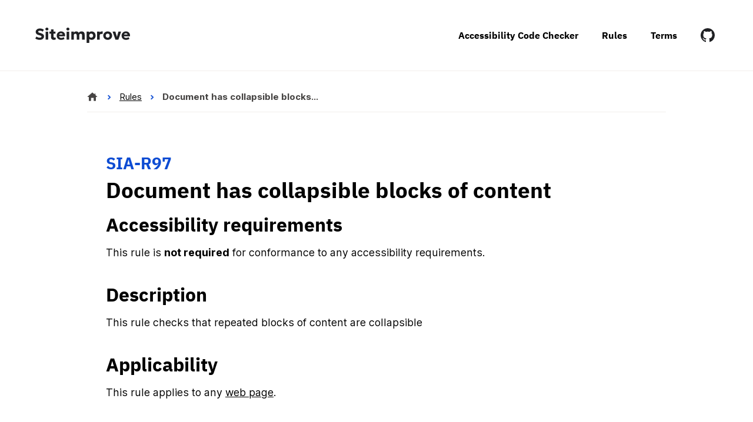

--- FILE ---
content_type: text/html; charset=utf-8
request_url: https://alfa.siteimprove.com/rules/sia-r97
body_size: 12519
content:
<!DOCTYPE html><html lang="en"><head><meta charSet="utf-8"/><meta name="viewport" content="width=device-width"/><title>Document has collapsible blocks of content</title><meta name="next-head-count" content="3"/><link data-next-font="" rel="preconnect" href="/" crossorigin="anonymous"/><link rel="preload" href="/_next/static/css/b7b7c30ece7c373a.css" as="style"/><link rel="stylesheet" href="/_next/static/css/b7b7c30ece7c373a.css" data-n-g=""/><link rel="preload" href="/_next/static/css/6757e398e7c0846b.css" as="style"/><link rel="stylesheet" href="/_next/static/css/6757e398e7c0846b.css" data-n-p=""/><link rel="preload" href="/_next/static/css/c80f4eff984fb228.css" as="style"/><link rel="stylesheet" href="/_next/static/css/c80f4eff984fb228.css" data-n-p=""/><noscript data-n-css=""></noscript><script defer="" nomodule="" src="/_next/static/chunks/polyfills-78c92fac7aa8fdd8.js"></script><script src="/_next/static/chunks/webpack-2548874061ea5cf5.js" defer=""></script><script src="/_next/static/chunks/framework-64ad27b21261a9ce.js" defer=""></script><script src="/_next/static/chunks/main-12ea1433dbe3c111.js" defer=""></script><script src="/_next/static/chunks/pages/_app-5b76651382cd3ff7.js" defer=""></script><script src="/_next/static/chunks/85ff2329-a1a1cb5d8fa8568d.js" defer=""></script><script src="/_next/static/chunks/883-fbe3b3840c108ee0.js" defer=""></script><script src="/_next/static/chunks/642-c0747197ea0f7097.js" defer=""></script><script src="/_next/static/chunks/488-ea7401922515fef6.js" defer=""></script><script src="/_next/static/chunks/175-38a4a93f040dcf34.js" defer=""></script><script src="/_next/static/chunks/pages/rules/%5Bid%5D-82599a1eee069818.js" defer=""></script><script src="/_next/static/uYFVW_KFsrgDrmJMLJWLW/_buildManifest.js" defer=""></script><script src="/_next/static/uYFVW_KFsrgDrmJMLJWLW/_ssgManifest.js" defer=""></script></head><body><div id="__next"><div class="fancy-theme-agentic-ai-2025"><div class="layout_layout__JvcqL"><nav class="trampoline_trampoline__Yulo8" tabindex="-1" aria-label="Skip links"><div class="trampoline_inner__9xiBo"><span class="trampoline_label__q6egD">Skip to</span><details class="trampoline_menu__C1P_z"><summary>Sections</summary><ol class="trampoline_links__IPhaj" aria-label="Sections"><li><a href="#content" aria-label="Skip to content">Content</a></li><li><a href="#footer" aria-label="Skip to footer">Footer</a></li></ol></details></div></nav><header class="header_header__pwrbs" id="header" aria-label="Header"><div class="header_inner__zcJ2v"><div class="header_grid__ucQpc"><div class="header_brand__HgGiX" aria-label="Siteimprove"><a title="Go to siteimprove.com" href="https://siteimprove.com/"><svg id="Layer_1" xmlns="http://www.w3.org/2000/svg" xmlns:xlink="http://www.w3.org/1999/xlink" x="0px" y="0px" viewBox="0 0 1106.7 178.7" xml:space="preserve" aria-hidden="true"><style type="text/css">.st0{fill:#202124;}</style><g><path class="st0" d="M65,64.9l-11.1-3.3c-5.1-1.5-9.1-2.9-12-4.2c-3-1.3-5.1-2.6-6.3-4.1c-1.2-1.4-1.9-3.2-1.9-5.3 c0-2.6,0.8-4.9,2.5-6.8s4-3.4,7-4.4s6.5-1.6,10.5-1.6c4.1,0,8.1,0.5,12.1,1.6c4,1,7.7,2.5,11.1,4.3c3.4,1.8,6.3,4,8.6,6.4 l14.8-21.9c-5.1-4.9-11.7-8.7-20-11.5S63,9.9,53.3,9.9c-7,0-13.5,1-19.4,3s-11.1,4.7-15.5,8.3C14,24.8,10.6,29,8.2,33.8 c-2.4,4.8-3.7,10.1-3.7,15.8c0,8.9,2.9,16.5,8.7,22.8c5.8,6.3,15.2,11.3,28.4,15l11,3.1c7.7,2.1,13,4.2,15.8,6.5s4.2,5,4.2,8.3 c0,4-2,7.1-5.9,9.2c-3.9,2.1-9,3.2-15.3,3.2c-4.4,0-9-0.6-13.7-1.7c-4.7-1.1-9.1-2.7-13.3-4.8c-4.1-2.1-7.5-4.5-10.2-7.4L0,126.4 c6.3,5.4,14.1,9.6,23.2,12.4s18.5,4.3,28.2,4.3c10.4,0,19.4-1.7,27-5.2s13.4-8.3,17.6-14.5c4.1-6.2,6.2-13.3,6.2-21.4 c0-9.3-2.9-16.8-8.8-22.6S78.1,68.8,65,64.9z"></path><path class="st0" d="M148.3,4.5c-3.5-3-7.7-4.5-12.6-4.5c-4.8,0-9,1.5-12.6,4.5s-5.3,7-5.3,12.1s1.8,9.2,5.3,12.2 c3.6,3,7.7,4.5,12.6,4.5s9.1-1.5,12.6-4.5c3.5-3,5.3-7.1,5.3-12.2S151.9,7.5,148.3,4.5z"></path><rect x="120.8" y="47.1" class="st0" width="29.9" height="93.1"></rect><path class="st0" d="M230.7,115.8c-1.9,0.5-3.7,0.7-5.6,0.7c-3.5,0-6.3-1-8.5-3s-3.3-5.5-3.3-10.5V70.9h21.8V47.2h-21.8V20.5h-29.9 v26.7h-18.1v23.7h18.1v37.3c0,11.6,3,20.3,8.9,26.1c5.9,5.8,14,8.7,24.4,8.7c4.5,0,8.8-0.6,12.8-1.7c4-1.1,7.5-2.5,10.3-4.1 l-3.8-23.5C234.3,114.7,232.6,115.4,230.7,115.8z"></path><path class="st0" d="M338.6,60.8c-4.2-5.1-9.4-9.2-15.8-12.1s-13.7-4.3-21.8-4.3c-7.4,0-14.2,1.2-20.4,3.6 c-6.2,2.4-11.5,5.8-16.1,10.2c-4.5,4.4-8.1,9.6-10.6,15.6s-3.8,12.6-3.8,19.8c0,9.9,2.2,18.6,6.5,26s10.3,13.1,18.1,17.3 c7.7,4.1,16.7,6.2,26.9,6.2c4.6,0,9.5-0.5,14.6-1.5s9.9-2.4,14.4-4.1s8.2-3.7,11.1-5.9l-9.4-20.3c-4.5,3-9.2,5.2-14.2,6.6 c-4.9,1.4-10.1,2.1-15.6,2.1c-4.9,0-9.3-0.8-13-2.3c-3.7-1.6-6.6-3.7-8.8-6.4c-2.1-2.7-3.2-5.9-3.3-9.6h69.9 c1.5-8.2,1.4-15.7-0.2-22.7C345.6,72,342.7,65.9,338.6,60.8z M279.3,81.4c0.5-4.7,2.6-8.4,6.4-11.2s8.6-4.2,14.4-4.2 c5.7,0,10.3,1.4,13.6,4.2c3.3,2.8,5.1,6.5,5.2,11.2H279.3z"></path><rect x="365.9" y="47.1" class="st0" width="29.9" height="93.1"></rect><path class="st0" d="M393.5,4.5c-3.5-3-7.7-4.5-12.6-4.5c-4.8,0-9,1.5-12.6,4.5s-5.3,7-5.3,12.1s1.8,9.2,5.3,12.2 c3.6,3,7.7,4.5,12.6,4.5s9.1-1.5,12.6-4.5s5.3-7.1,5.3-12.2C398.8,11.5,397,7.5,393.5,4.5z"></path><path class="st0" d="M562.4,49.5c-5.2-3.4-12.3-5.2-21.3-5.2c-6.9,0-13.5,1.4-19.6,4.1s-11,7-14.7,12.9c-1.8-5.2-5.2-9.3-10.2-12.4 s-10.9-4.6-17.7-4.6c-3.5,0-7,0.5-10.5,1.6s-6.7,2.6-9.8,4.7c-3,2.1-5.7,4.7-7.9,7.9V47h-29.9v93.1h29.9V87c0-2.9,0.7-5.6,2.1-7.9 c1.4-2.3,3.4-4.2,6-5.6c2.6-1.4,5.5-2.1,8.9-2.1c5.2,0,9.1,1.6,11.9,4.7c2.8,3.1,4.2,7.3,4.2,12.6v51.5h29.9V87.1 c0-2.9,0.7-5.6,2.1-7.9c1.4-2.3,3.4-4.2,6-5.6c2.6-1.4,5.5-2.1,8.8-2.1c5.2,0,9.2,1.6,12,4.7c2.7,3.1,4.1,7.3,4.1,12.6v51.5h29.9 V80.2c0-6.1-1.1-11.9-3.2-17.3C571.2,57.4,567.6,53,562.4,49.5z"></path><path class="st0" d="M682.3,50.5c-7-4.1-14.9-6.1-23.8-6.1c-7.1,0-13.4,1.2-18.8,3.7c-5.4,2.4-9.8,5.7-13.3,9.8V47.2h-25.8v131.5 h29.9V133c3.7,3.2,7.8,5.7,12.4,7.5c4.6,1.8,9.6,2.6,15.1,2.6c6.9,0,13.2-1.2,18.9-3.7s10.6-6,14.8-10.5c4.2-4.5,7.4-9.7,9.7-15.7 s3.4-12.5,3.4-19.4c0-9.9-2-18.5-6-25.9C694.8,60.3,689.3,54.6,682.3,50.5z M672.6,106.2c-1.9,3.5-4.6,6.3-8,8.2s-7.3,2.9-11.6,2.9 s-8.2-1-11.6-2.9c-3.4-1.9-6-4.6-8-8.2c-1.9-3.5-2.9-7.7-2.9-12.5c0-4.9,1-9.1,2.9-12.6s4.6-6.2,8-8.1c3.4-1.9,7.2-2.9,11.5-2.9 s8.2,1,11.5,2.9s6.1,4.6,8,8.1c2,3.5,3,7.7,3,12.6C675.5,98.5,674.5,102.7,672.6,106.2z"></path><path class="st0" d="M778.4,44.2c-5.4,0-10.4,1.1-15.1,3.3c-4.6,2.2-8.3,5.7-11.1,10.5V47.1h-29.9v93.1h29.9V92.8 c0-6.3,1.8-11,5.5-14.3s8.4-4.9,14-4.9c2.3,0,4.6,0.2,6.9,0.7c2.3,0.5,4.5,1,6.6,1.8l3.6-30.8c-1.6-0.3-3.2-0.6-4.8-0.8 C782.3,44.3,780.5,44.2,778.4,44.2z"></path><path class="st0" d="M872.8,51.1c-7.8-4.5-16.8-6.7-26.9-6.7c-7.6,0-14.6,1.3-20.9,4c-6.3,2.6-11.8,6.3-16.4,10.9 c-4.6,4.6-8.2,9.9-10.7,15.8c-2.5,5.9-3.8,12.2-3.8,18.7c0,8.9,2.2,17.2,6.6,24.7c4.4,7.5,10.5,13.5,18.3,17.9 c7.8,4.5,16.8,6.7,26.9,6.7c7.6,0,14.6-1.3,20.9-4c6.3-2.7,11.8-6.3,16.4-10.9c4.6-4.6,8.2-9.8,10.7-15.7s3.7-12.2,3.7-18.7 c0-8.9-2.2-17.2-6.6-24.7C886.7,61.5,880.6,55.6,872.8,51.1z M865.4,106.2c-1.9,3.5-4.6,6.3-8,8.2s-7.2,2.9-11.5,2.9 s-8.1-1-11.5-2.9s-6.1-4.6-8.1-8.2c-2-3.5-3-7.7-3-12.5c0-4.9,1-9.1,2.9-12.6s4.6-6.2,8-8.1c3.4-1.9,7.3-2.9,11.6-2.9 s8.2,1,11.6,2.9c3.4,1.9,6.1,4.6,8,8.1s2.9,7.7,2.9,12.6C868.3,98.5,867.4,102.7,865.4,106.2z"></path><polygon class="st0" points="953.6,108.8 935.4,47.1 903.3,47.1 936.2,140.2 971,140.2 1002.7,47.1 971.3,47.1  "></polygon><path class="st0" d="M1105.4,78.9c-1.6-7-4.5-13-8.6-18.2c-4.2-5.1-9.5-9.2-15.8-12.1c-6.4-2.9-13.7-4.3-21.8-4.3 c-7.4,0-14.2,1.2-20.4,3.6c-6.2,2.4-11.5,5.8-16.1,10.2c-4.5,4.4-8.1,9.6-10.6,15.6s-3.8,12.6-3.8,19.8c0,9.9,2.2,18.6,6.5,26 s10.3,13.1,18.1,17.3c7.7,4.1,16.7,6.2,26.9,6.2c4.6,0,9.5-0.5,14.6-1.5s9.9-2.4,14.4-4.1c4.5-1.7,8.2-3.7,11.1-5.9l-9.4-20.3 c-4.5,3-9.2,5.2-14.2,6.6c-4.9,1.4-10.1,2.1-15.6,2.1c-4.9,0-9.3-0.8-13-2.3c-3.7-1.6-6.6-3.7-8.8-6.4c-2.1-2.7-3.2-5.9-3.3-9.6 h69.9C1107.1,93.5,1107,85.9,1105.4,78.9z M1037.5,81.4c0.5-4.7,2.6-8.4,6.4-11.2s8.6-4.2,14.4-4.2c5.7,0,10.3,1.4,13.6,4.2 c3.3,2.8,5.1,6.5,5.2,11.2H1037.5z"></path></g></svg></a></div><nav class="header_nav__i0NOE"><a href="/code-checker">Accessibility Code Checker</a><a href="/rules">Rules</a><a href="/terms">Terms</a><a title="Alfa on GitHub" class="header_tool__jMl0m" href="https://github.com/Siteimprove/alfa"><svg viewBox="0 0 16 16" class="icon_icon__IsBEV" aria-hidden="true"><path d="M8 0C3.58 0 0 3.58 0 8c0 3.54 2.29 6.53 5.47 7.59.4.07.55-.17.55-.38 0-.19-.01-.82-.01-1.49-2.01.37-2.53-.49-2.69-.94-.09-.23-.48-.94-.82-1.13-.28-.15-.68-.52-.01-.53.63-.01 1.08.58 1.23.82.72 1.21 1.87.87 2.33.66.07-.52.28-.87.51-1.07-1.78-.2-3.64-.89-3.64-3.95 0-.87.31-1.59.82-2.15-.08-.2-.36-1.02.08-2.12 0 0 .67-.21 2.2.82.64-.18 1.32-.27 2-.27.68 0 1.36.09 2 .27 1.53-1.04 2.2-.82 2.2-.82.44 1.1.16 1.92.08 2.12.51.56.82 1.27.82 2.15 0 3.07-1.87 3.75-3.65 3.95.29.25.54.73.54 1.48 0 1.07-.01 1.93-.01 2.2 0 .21.15.46.55.38A8.013 8.013 0 0016 8c0-4.42-3.58-8-8-8z"></path></svg></a></nav></div></div></header><nav class="trail_trail__3nYQb" aria-label="Breadcrumbs"><ol><li class="trail_item__YJzVn"><a aria-label="Siteimprove Alfa" class="trail_link__jFC5F" href="/"><svg viewBox="0 0 24 24" class="icon_icon__IsBEV trail_home__6wRvI" aria-hidden="true"><path d="M12 2a1 1 0 00-.71.297l-10.087 8.8A.5.5 0 001 11.5a.5.5 0 00.5.5H4v8a1 1 0 001 1h3a1 1 0 001-1v-6h6v6a1 1 0 001 1h3a1 1 0 001-1v-8h2.5a.5.5 0 00.5-.5.5.5 0 00-.203-.402L19 7.785V5a1 1 0 00-2 0v1.04l-4.283-3.737a1 1 0 00-.006-.006A1 1 0 0012 2z"></path></svg></a></li><li class="trail_item__YJzVn"><svg viewBox="0 0 24 24" class="icon_icon__IsBEV trail_separator__eN_J5" aria-hidden="true"><path d="M13.071 12L9.25 8.179a1.061 1.061 0 011.5-1.5l4.614 4.614a.999.999 0 010 1.414l-4.614 4.614a1.061 1.061 0 01-1.5-1.5L13.071 12z"></path></svg><span tabindex="0" class="trail_text__lu8BP"><a href="/rules">Rules</a></span></li><li class="trail_item__YJzVn"><svg viewBox="0 0 24 24" class="icon_icon__IsBEV trail_separator__eN_J5" aria-hidden="true"><path d="M13.071 12L9.25 8.179a1.061 1.061 0 011.5-1.5l4.614 4.614a.999.999 0 010 1.414l-4.614 4.614a1.061 1.061 0 01-1.5-1.5L13.071 12z"></path></svg><span tabindex="0" class="trail_text__lu8BP">Document has collapsible blocks of content</span></li></ol></nav><main class="layout_content__485Tc" id="content" aria-label="Content" tabindex="-1"><div class="grid_grid__T_BH0 pt-20"><div class="grid_row__RRRtE"><div class="grid_column__0Vc9s grid_span-12__mgn84"><h1><span class="rules_id__NVHQ0">SIA-R97</span>Document has collapsible blocks of content</h1><h2>Accessibility requirements</h2><p>This rule is <strong>not required</strong> for conformance to any accessibility requirements.</p><h2 id="description">Description</h2>
<p>This rule checks that repeated blocks of content are collapsible</p>
<h2 id="applicability">Applicability</h2>
<p>This rule applies to any <a href="/terms/web-page">web page</a>.</p>
<h2 id="expectations">Expectations</h2>
<ol>
<li>
<p>For each <a href="/terms/block-of-repeated-content">block of repeated content</a> in the target <a href="/terms/web-page">page</a>, which is before (in the <a href="https://drafts.csswg.org/css-scoping/#flat-tree">flat tree</a>) the <a href="/terms/main-block-of-content">main content</a>, all the following are true:</p>
<ul>
<li>there exists an <a href="/terms/instrument">instrument</a> to make all nodes in this <a href="/terms/block-of-content">block</a> not <a href="/terms/visible">visible</a>; and</li>
<li>there exists an <a href="/terms/instrument">instrument</a> to remove all nodes in this <a href="/terms/block-of-content">block</a> from the <a href="/terms/included-in-the-accessibility-tree">accessibility tree</a>.</li>
</ul>
</li>
</ol>
<h2 id="assumptions">Assumptions</h2>
<p>This rule makes no assumptions.</p>
<h2 id="accessibility-support">Accessibility Support</h2>
<p>This rule has no known accessibility support concerns.</p>
<h2 id="background">Background</h2>
<p>Usually the same <a href="/terms/instrument">instrument</a> removes both <a href="/terms/visible">visibility</a> and <a href="/terms/included-in-the-accessibility-tree">inclusion in the accessibility tree</a> of a given <a href="/terms/block-of-repeated-content">block of repeated content</a>.</p>
<p>The same <a href="/terms/instrument">instrument</a> may remove one, several, or even all <a href="/terms/block-of-repeated-content">blocks of repeated content</a>.</p>
<p>If there is no <a href="/terms/block-of-repeated-content">block of repeated content</a> before the <a href="/terms/main-block-of-content">main content</a> the rule passes.</p>
<p><a href="https://www.w3.org/WAI/WCAG21/Techniques/client-side-script/SCR28">Technique SCR28: Using an expandable and collapsible menu to bypass block of content</a> does not have any requirements concerning the location of the <a href="/terms/instrument">instruments</a> in relation to the <a href="/terms/block-of-repeated-content">block of repeated content</a> they control, hence this rule doesn&#x27;t. It is likely a good idea to either keep each <a href="/terms/instrument">instrument</a> close to the start of the <a href="/terms/block-of-repeated-content">block of repeated content</a> it controls; or to group them all in one place near the start of the <a href="/terms/web-page">page</a>. Notably, <a href="/terms/instrument">instruments</a> located after (in reading order) the <a href="/terms/block-of-content">block</a> they collapse are likely not satisfying <a href="https://www.w3.org/TR/WCAG/#bypass-blocks">Success Criterion 2.4.1 Bypass blocks</a>, which this rule is designed for. Thus, it is possible to pass this rule without satisfying <a href="https://www.w3.org/TR/WCAG/#bypass-blocks">Success Criterion 2.4.1 Bypass blocks</a>.</p>
<h2 id="examples">Examples</h2>
<p>In all examples, the <a href="https://html.spec.whatwg.org/multipage/#the-main-element"><code>&lt;main&gt;</code></a> element is the <a href="/terms/main-block-of-content">main content</a> of the page, and the <a href="https://html.spec.whatwg.org/multipage/#the-aside-element"><code>&lt;aside&gt;</code></a> and <a href="https://html.spec.whatwg.org/multipage/#the-nav-element"><code>&lt;nav&gt;</code></a> elements are considered <a href="/terms/block-of-repeated-content">blocks of repeated content</a>.</p>
<p>All examples are sharing the following scripts and styling:</p>
<pre><code class="token language-javascript"><span class="token-keyword">function</span> <span class="token-title token-function">toggleHidden</span>(<span class="token-params">id</span>) {
    <span class="token-keyword">const</span> element = <span class="token-variable token-language">document</span>.<span class="token-title token-function">getElementById</span>(id);
    element.<span class="token-property">style</span>.<span class="token-property">display</span> = element.<span class="token-property">style</span>.<span class="token-property">display</span> === <span class="token-string">&quot;none&quot;</span> ? <span class="token-string">&quot;&quot;</span> : <span class="token-string">&quot;none&quot;</span>;
}

<span class="token-keyword">function</span> <span class="token-title token-function">toggleVisibility</span>(<span class="token-params">id</span>) {
    <span class="token-keyword">const</span> element = <span class="token-variable token-language">document</span>.<span class="token-title token-function">getElementById</span>(id);
    element.<span class="token-property">className</span> = element.<span class="token-property">className</span> === <span class="token-string">&quot;off-screen&quot;</span> ? <span class="token-string">&quot;&quot;</span> : <span class="token-string">&quot;off-screen&quot;</span>;
}
</code></pre>
<pre><code class="token language-css"><span class="token-selector-class">.off-screen</span> {
    <span class="token-attribute">position</span>: absolute;
    <span class="token-attribute">left</span>: -<span class="token-number">9999px</span>;
}
</code></pre>
<h3 id="passed">Passed</h3>
<p>This <a href="/terms/web-page">page</a> has a button at the start to toggle the <a href="/terms/visible">visibility</a> and <a href="/terms/included-in-the-accessibility-tree">inclusion in the accessibility tree</a> of the navigational <a href="/terms/block-of-repeated-content">block of repeated content</a>:</p>
<pre><code class="token language-html"><span class="token-tag">&lt;<span class="token-name">html</span>&gt;</span>
    <span class="token-tag">&lt;<span class="token-name">head</span>&gt;</span>
        <span class="token-tag">&lt;<span class="token-name">title</span>&gt;</span>The Three Kingdoms, Chapter 1<span class="token-tag">&lt;/<span class="token-name">title</span>&gt;</span>
    <span class="token-tag">&lt;/<span class="token-name">head</span>&gt;</span>
    <span class="token-tag">&lt;<span class="token-name">body</span>&gt;</span>
        <span class="token-tag">&lt;<span class="token-name">button</span> <span class="token-attr">onclick</span>=<span class="token-string">&quot;toggleHidden(&#x27;chapters-navigation&#x27;)&quot;</span>&gt;</span>
            Toggle table of content
        <span class="token-tag">&lt;/<span class="token-name">button</span>&gt;</span>

        <span class="token-tag">&lt;<span class="token-name">nav</span> <span class="token-attr">id</span>=<span class="token-string">&quot;chapters-navigation&quot;</span>&gt;</span>
            <span class="token-tag">&lt;<span class="token-name">ol</span>&gt;</span>
                <span class="token-tag">&lt;<span class="token-name">li</span>&gt;</span><span class="token-tag">&lt;<span class="token-name">a</span>&gt;</span>Chapter 1<span class="token-tag">&lt;/<span class="token-name">a</span>&gt;</span><span class="token-tag">&lt;/<span class="token-name">li</span>&gt;</span>
                <span class="token-tag">&lt;<span class="token-name">li</span>&gt;</span><span class="token-tag">&lt;<span class="token-name">a</span> <span class="token-attr">href</span>=<span class="token-string">&quot;./chapter2.html&quot;</span>&gt;</span>Chapter 2<span class="token-tag">&lt;/<span class="token-name">a</span>&gt;</span><span class="token-tag">&lt;/<span class="token-name">li</span>&gt;</span>
            <span class="token-tag">&lt;/<span class="token-name">ol</span>&gt;</span>
        <span class="token-tag">&lt;/<span class="token-name">nav</span>&gt;</span>

        <span class="token-tag">&lt;<span class="token-name">main</span>&gt;</span>
            <span class="token-tag">&lt;<span class="token-name">p</span>&gt;</span>
                Unity succeeds division and division follows unity. One is bound
                to be replaced by the other after a long span of time.
            <span class="token-tag">&lt;/<span class="token-name">p</span>&gt;</span>
        <span class="token-tag">&lt;/<span class="token-name">main</span>&gt;</span>
    <span class="token-tag">&lt;/<span class="token-name">body</span>&gt;</span>
<span class="token-tag">&lt;/<span class="token-name">html</span>&gt;</span>
</code></pre>
<h3 id="failed">Failed</h3>
<p>This <a href="/terms/web-page">page</a> has no <a href="/terms/instrument">instrument</a> to toggle the navigational <a href="/terms/block-of-repeated-content">block of repeated content</a>:</p>
<pre><code class="token language-html"><span class="token-tag">&lt;<span class="token-name">html</span>&gt;</span>
    <span class="token-tag">&lt;<span class="token-name">head</span>&gt;</span>
        <span class="token-tag">&lt;<span class="token-name">title</span>&gt;</span>The Three Kingdoms, Chapter 1<span class="token-tag">&lt;/<span class="token-name">title</span>&gt;</span>
    <span class="token-tag">&lt;/<span class="token-name">head</span>&gt;</span>
    <span class="token-tag">&lt;<span class="token-name">body</span>&gt;</span>
        <span class="token-tag">&lt;<span class="token-name">nav</span> <span class="token-attr">id</span>=<span class="token-string">&quot;chapters-navigation&quot;</span>&gt;</span>
            <span class="token-tag">&lt;<span class="token-name">ol</span>&gt;</span>
                <span class="token-tag">&lt;<span class="token-name">li</span>&gt;</span><span class="token-tag">&lt;<span class="token-name">a</span>&gt;</span>Chapter 1<span class="token-tag">&lt;/<span class="token-name">a</span>&gt;</span><span class="token-tag">&lt;/<span class="token-name">li</span>&gt;</span>
                <span class="token-tag">&lt;<span class="token-name">li</span>&gt;</span>
                    <span class="token-tag">&lt;<span class="token-name">a</span> <span class="token-attr">href</span>=<span class="token-string">&quot;./chapter2.html&quot;</span>&gt;</span>Chapter 2<span class="token-tag">&lt;/<span class="token-name">a</span>&gt;</span>
                <span class="token-tag">&lt;/<span class="token-name">li</span>&gt;</span>
            <span class="token-tag">&lt;/<span class="token-name">ol</span>&gt;</span>
        <span class="token-tag">&lt;/<span class="token-name">nav</span>&gt;</span>

        <span class="token-tag">&lt;<span class="token-name">main</span>&gt;</span>
            <span class="token-tag">&lt;<span class="token-name">p</span>&gt;</span>
                Unity succeeds division and division follows unity. One is bound
                to be replaced by the other after a long span of time.
            <span class="token-tag">&lt;/<span class="token-name">p</span>&gt;</span>
        <span class="token-tag">&lt;/<span class="token-name">main</span>&gt;</span>
    <span class="token-tag">&lt;/<span class="token-name">body</span>&gt;</span>
<span class="token-tag">&lt;/<span class="token-name">html</span>&gt;</span>
</code></pre>
<p>This document has an <a href="/terms/instrument">instrument</a> to toggle <a href="/terms/visible">visibility</a> of the navigational <a href="/terms/block-of-repeated-content">block of repeated content</a>, but none to toggle its <a href="/terms/included-in-the-accessibility-tree">inclusion in the accessibility tree</a>:</p>
<pre><code class="token language-html"><span class="token-tag">&lt;<span class="token-name">html</span>&gt;</span>
    <span class="token-tag">&lt;<span class="token-name">head</span>&gt;</span>
        <span class="token-tag">&lt;<span class="token-name">title</span>&gt;</span>The Three Kingdoms, Chapter 1<span class="token-tag">&lt;/<span class="token-name">title</span>&gt;</span>
    <span class="token-tag">&lt;/<span class="token-name">head</span>&gt;</span>
    <span class="token-tag">&lt;<span class="token-name">body</span>&gt;</span>
        <span class="token-tag">&lt;<span class="token-name">a</span> <span class="token-attr">href</span>=<span class="token-string">&quot;#&quot;</span> <span class="token-attr">onclick</span>=<span class="token-string">&quot;toggleVisibility(&#x27;chapters-navigation&#x27;)&quot;</span>
            &gt;</span>Toggle table of content&lt;/a
        &gt;

        <span class="token-tag">&lt;<span class="token-name">nav</span> <span class="token-attr">id</span>=<span class="token-string">&quot;chapters-navigation&quot;</span>&gt;</span>
            <span class="token-tag">&lt;<span class="token-name">ol</span>&gt;</span>
                <span class="token-tag">&lt;<span class="token-name">li</span>&gt;</span><span class="token-tag">&lt;<span class="token-name">a</span>&gt;</span>Chapter 1<span class="token-tag">&lt;/<span class="token-name">a</span>&gt;</span><span class="token-tag">&lt;/<span class="token-name">li</span>&gt;</span>
                <span class="token-tag">&lt;<span class="token-name">li</span>&gt;</span>
                    <span class="token-tag">&lt;<span class="token-name">a</span> <span class="token-attr">href</span>=<span class="token-string">&quot;./chapter2.html&quot;</span>&gt;</span>Chapter 2<span class="token-tag">&lt;/<span class="token-name">a</span>&gt;</span>
                <span class="token-tag">&lt;/<span class="token-name">li</span>&gt;</span>
            <span class="token-tag">&lt;/<span class="token-name">ol</span>&gt;</span>
        <span class="token-tag">&lt;/<span class="token-name">nav</span>&gt;</span>

        <span class="token-tag">&lt;<span class="token-name">main</span>&gt;</span>
            <span class="token-tag">&lt;<span class="token-name">p</span>&gt;</span>
                Unity succeeds division and division follows unity. One is bound
                to be replaced by the other after a long span of time.
            <span class="token-tag">&lt;/<span class="token-name">p</span>&gt;</span>
        <span class="token-tag">&lt;/<span class="token-name">main</span>&gt;</span>
    <span class="token-tag">&lt;/<span class="token-name">body</span>&gt;</span>
<span class="token-tag">&lt;/<span class="token-name">html</span>&gt;</span>
</code></pre>
<h3 id="inapplicable">Inapplicable</h3>
<p>This <a href="https://dom.spec.whatwg.org/#concept-document">document</a> is not an HTML <a href="/terms/web-page">web page</a>:</p>
<pre><code class="token language-svg"><span class="token-tag">&lt;<span class="token-name">svg</span> <span class="token-attr">xmlns</span>=<span class="token-string">&quot;http://www.w3.org/2000/svg&quot;</span>&gt;</span>
  <span class="token-tag">&lt;<span class="token-name">title</span>&gt;</span>This is an SVG<span class="token-tag">&lt;/<span class="token-name">title</span>&gt;</span>
<span class="token-tag">&lt;/<span class="token-name">svg</span>&gt;</span>
</code></pre><h2>Acknowledgments</h2><p>This document includes material copied from or derived from<!-- --> <a href="https://www.w3.org/WAI/standards-guidelines/act/rules/3e12e1/">https://www.w3.org/WAI/standards-guidelines/act/rules/3e12e1/</a>. Copyright © <!-- -->2025<!-- --> W3C® (MIT, ERCIM, Keio, Beihang).</p></div></div></div></main><footer class="footer_footer__3kcQj" id="footer" aria-label="Footer" tabindex="-1"><div class="grid_grid__T_BH0"><div class="grid_row__RRRtE"><div class="grid_column__0Vc9s grid_span-8__noADm"><p>© <time dateTime="2025">2025</time> Siteimprove<span class="footer_separator__lwZ8O" aria-hidden="true">—</span><a href="https://siteimprove.com/en/privacy/">Privacy</a><a href="https://siteimprove.com/en/vpat/">VPAT</a><a href="https://siteimprove.com/en/legal/">Legal</a><a href="https://siteimprove.com/en/accessibility-statement/">Accessibility Statement</a></p><p><small>Siteimprove is a registered trademark of Siteimprove A/S</small></p></div><div class="grid_column__0Vc9s grid_span-4__QB2Bf footer_social__AxHXF"><p><small>Follow us<span class="footer_separator__lwZ8O" aria-hidden="true">—</span></small><a aria-label="Facebook" href="https://www.facebook.com/Siteimprove"><svg viewBox="0 0 24 24" class="icon_icon__IsBEV" aria-hidden="true"><path d="M17.525 9H14V7c0-1.032.084-1.682 1.563-1.682h1.868v-3.18A26.065 26.065 0 0014.693 2C11.98 2 10 3.657 10 6.699V9H7v4l3-.001V22h4v-9.003l3.066-.001L17.525 9z"></path></svg></a><a aria-label="Twitter" href="https://twitter.com/siteimprove"><svg viewBox="0 0 24 24" class="icon_icon__IsBEV" aria-hidden="true"><path d="M22 3.999c-.78.463-2.345 1.094-3.265 1.276-.027.007-.049.016-.075.023A4.5 4.5 0 0011 8.499c0 .131-.011.372 0 .5-3.353 0-5.905-1.756-7.735-4-.199.5-.286 1.29-.286 2.032 0 1.401 1.095 2.777 2.8 3.63-.314.081-.66.139-1.02.139A2.686 2.686 0 013 10.183v.051c0 1.958 2.078 3.291 3.926 3.662-.375.221-1.131.243-1.5.243-.26 0-1.18-.119-1.426-.165.514 1.605 2.368 2.507 4.135 2.539-1.382 1.084-2.341 1.486-5.171 1.486H2C3.788 19.145 6.065 20 8.347 20 15.777 20 20 14.337 20 8.999l-.005-.447c0-.018.005-.035.005-.053 0-.027-.008-.053-.008-.08a18.384 18.384 0 00-.009-.329A8.217 8.217 0 0022 5.999a8.07 8.07 0 01-2.32.636c.834-.5 2.019-1.692 2.32-2.636z"></path></svg></a><a aria-label="LinkedIn" href="https://www.linkedin.com/company/siteimprove"><svg viewBox="0 0 32 32" class="icon_icon__IsBEV" aria-hidden="true"><path d="M8.643 4A2.641 2.641 0 006 6.64C6 8.1 7.183 9.31 8.64 9.31c1.459 0 2.643-1.21 2.643-2.668A2.64 2.64 0 008.643 4zm12.892 7c-2.219 0-3.488 1.16-4.098 2.314h-.064v-2.003H13V26h4.557v-7.271c0-1.916.144-3.768 2.515-3.768 2.337 0 2.371 2.185 2.371 3.889V26H27v-8.068C27 13.984 26.151 11 21.535 11zm-15.172.31V26h4.56V11.31h-4.56z"></path></svg></a><a aria-label="Instagram" href="https://www.instagram.com/siteimprove/"><svg viewBox="0 0 24 24" class="icon_icon__IsBEV" aria-hidden="true"><path d="M8 3a5 5 0 00-5 5v8a5 5 0 005 5h8a5 5 0 005-5V8a5 5 0 00-5-5H8zm10 2a1 1 0 110 2 1 1 0 010-2zm-6 2a5 5 0 11-.001 10.001A5 5 0 0112 7zm0 2a3 3 0 00-3 3 3 3 0 003 3 3 3 0 003-3 3 3 0 00-3-3z"></path></svg></a></p></div></div></div></footer><script async="" src="https://siteimproveanalytics.com/js/siteanalyze_6255777.js"></script></div></div></div><script id="__NEXT_DATA__" type="application/json">{"props":{"pageProps":{"rule":{"type":"rule","id":"sia-r97","href":"/rules/sia-r97","title":{"type":"root","children":[{"type":"text","value":"Document has collapsible blocks of content","position":{"start":{"line":1,"column":3,"offset":2},"end":{"line":1,"column":45,"offset":44}}}]},"requirements":[],"source":"https://www.w3.org/WAI/standards-guidelines/act/rules/3e12e1/","content":{"type":"root","children":[{"type":"element","tagName":"h2","properties":{"id":"description"},"children":[{"type":"text","value":"Description","position":{"start":{"line":3,"column":4,"offset":49},"end":{"line":3,"column":15,"offset":60}}}],"position":{"start":{"line":3,"column":1,"offset":46},"end":{"line":3,"column":15,"offset":60}}},{"type":"text","value":"\n"},{"type":"element","tagName":"p","properties":{},"children":[{"type":"text","value":"This rule checks that repeated blocks of content are collapsible","position":{"start":{"line":5,"column":1,"offset":62},"end":{"line":5,"column":65,"offset":126}}}],"position":{"start":{"line":5,"column":1,"offset":62},"end":{"line":5,"column":65,"offset":126}}},{"type":"text","value":"\n"},{"type":"element","tagName":"h2","properties":{"id":"applicability"},"children":[{"type":"text","value":"Applicability","position":{"start":{"line":7,"column":4,"offset":131},"end":{"line":7,"column":17,"offset":144}}}],"position":{"start":{"line":7,"column":1,"offset":128},"end":{"line":7,"column":17,"offset":144}}},{"type":"text","value":"\n"},{"type":"element","tagName":"p","properties":{},"children":[{"type":"text","value":"This rule applies to any ","position":{"start":{"line":9,"column":1,"offset":146},"end":{"line":9,"column":26,"offset":171}}},{"type":"element","tagName":"a","properties":{"href":"../terms/web-page"},"children":[{"type":"text","value":"web page","position":{"start":{"line":9,"column":27,"offset":172},"end":{"line":9,"column":35,"offset":180}}}],"position":{"start":{"line":9,"column":26,"offset":171},"end":{"line":9,"column":38,"offset":183}}},{"type":"text","value":".","position":{"start":{"line":9,"column":38,"offset":183},"end":{"line":9,"column":39,"offset":184}}}],"position":{"start":{"line":9,"column":1,"offset":146},"end":{"line":9,"column":39,"offset":184}}},{"type":"text","value":"\n"},{"type":"element","tagName":"h2","properties":{"id":"expectations"},"children":[{"type":"text","value":"Expectations","position":{"start":{"line":11,"column":4,"offset":189},"end":{"line":11,"column":16,"offset":201}}}],"position":{"start":{"line":11,"column":1,"offset":186},"end":{"line":11,"column":16,"offset":201}}},{"type":"text","value":"\n"},{"type":"element","tagName":"ol","properties":{},"children":[{"type":"text","value":"\n"},{"type":"element","tagName":"li","properties":{},"children":[{"type":"text","value":"\n"},{"type":"element","tagName":"p","properties":{},"children":[{"type":"text","value":"For each ","position":{"start":{"line":13,"column":5,"offset":207},"end":{"line":13,"column":14,"offset":216}}},{"type":"element","tagName":"a","properties":{"href":"../terms/block-of-repeated-content"},"children":[{"type":"text","value":"block of repeated content","position":{"start":{"line":13,"column":15,"offset":217},"end":{"line":13,"column":40,"offset":242}}}],"position":{"start":{"line":13,"column":14,"offset":216},"end":{"line":13,"column":43,"offset":245}}},{"type":"text","value":" in the target ","position":{"start":{"line":13,"column":43,"offset":245},"end":{"line":13,"column":58,"offset":260}}},{"type":"element","tagName":"a","properties":{"href":"../terms/web-page"},"children":[{"type":"text","value":"page","position":{"start":{"line":13,"column":59,"offset":261},"end":{"line":13,"column":63,"offset":265}}}],"position":{"start":{"line":13,"column":58,"offset":260},"end":{"line":13,"column":74,"offset":276}}},{"type":"text","value":", which is before (in the ","position":{"start":{"line":13,"column":74,"offset":276},"end":{"line":13,"column":100,"offset":302}}},{"type":"element","tagName":"a","properties":{"href":"https://drafts.csswg.org/css-scoping/#flat-tree"},"children":[{"type":"text","value":"flat tree","position":{"start":{"line":13,"column":101,"offset":303},"end":{"line":13,"column":110,"offset":312}}}],"position":{"start":{"line":13,"column":100,"offset":302},"end":{"line":13,"column":113,"offset":315}}},{"type":"text","value":") the ","position":{"start":{"line":13,"column":113,"offset":315},"end":{"line":13,"column":119,"offset":321}}},{"type":"element","tagName":"a","properties":{"href":"../terms/main-block-of-content"},"children":[{"type":"text","value":"main content","position":{"start":{"line":13,"column":120,"offset":322},"end":{"line":13,"column":132,"offset":334}}}],"position":{"start":{"line":13,"column":119,"offset":321},"end":{"line":13,"column":135,"offset":337}}},{"type":"text","value":", all the following are true:","position":{"start":{"line":13,"column":135,"offset":337},"end":{"line":13,"column":164,"offset":366}}}],"position":{"start":{"line":13,"column":5,"offset":207},"end":{"line":13,"column":164,"offset":366}}},{"type":"text","value":"\n"},{"type":"element","tagName":"ul","properties":{},"children":[{"type":"text","value":"\n"},{"type":"element","tagName":"li","properties":{},"children":[{"type":"text","value":"there exists an ","position":{"start":{"line":15,"column":9,"offset":376},"end":{"line":15,"column":25,"offset":392}}},{"type":"element","tagName":"a","properties":{"href":"../terms/instrument"},"children":[{"type":"text","value":"instrument","position":{"start":{"line":15,"column":26,"offset":393},"end":{"line":15,"column":36,"offset":403}}}],"position":{"start":{"line":15,"column":25,"offset":392},"end":{"line":15,"column":39,"offset":406}}},{"type":"text","value":" to make all nodes in this ","position":{"start":{"line":15,"column":39,"offset":406},"end":{"line":15,"column":66,"offset":433}}},{"type":"element","tagName":"a","properties":{"href":"../terms/block-of-content"},"children":[{"type":"text","value":"block","position":{"start":{"line":15,"column":67,"offset":434},"end":{"line":15,"column":72,"offset":439}}}],"position":{"start":{"line":15,"column":66,"offset":433},"end":{"line":15,"column":75,"offset":442}}},{"type":"text","value":" not ","position":{"start":{"line":15,"column":75,"offset":442},"end":{"line":15,"column":80,"offset":447}}},{"type":"element","tagName":"a","properties":{"href":"../terms/visible"},"children":[{"type":"text","value":"visible","position":{"start":{"line":15,"column":81,"offset":448},"end":{"line":15,"column":88,"offset":455}}}],"position":{"start":{"line":15,"column":80,"offset":447},"end":{"line":15,"column":91,"offset":458}}},{"type":"text","value":"; and","position":{"start":{"line":15,"column":91,"offset":458},"end":{"line":15,"column":96,"offset":463}}}],"position":{"start":{"line":15,"column":5,"offset":372},"end":{"line":15,"column":96,"offset":463}}},{"type":"text","value":"\n"},{"type":"element","tagName":"li","properties":{},"children":[{"type":"text","value":"there exists an ","position":{"start":{"line":16,"column":9,"offset":472},"end":{"line":16,"column":25,"offset":488}}},{"type":"element","tagName":"a","properties":{"href":"../terms/instrument"},"children":[{"type":"text","value":"instrument","position":{"start":{"line":16,"column":26,"offset":489},"end":{"line":16,"column":36,"offset":499}}}],"position":{"start":{"line":16,"column":25,"offset":488},"end":{"line":16,"column":39,"offset":502}}},{"type":"text","value":" to remove all nodes in this ","position":{"start":{"line":16,"column":39,"offset":502},"end":{"line":16,"column":68,"offset":531}}},{"type":"element","tagName":"a","properties":{"href":"../terms/block-of-content"},"children":[{"type":"text","value":"block","position":{"start":{"line":16,"column":69,"offset":532},"end":{"line":16,"column":74,"offset":537}}}],"position":{"start":{"line":16,"column":68,"offset":531},"end":{"line":16,"column":77,"offset":540}}},{"type":"text","value":" from the ","position":{"start":{"line":16,"column":77,"offset":540},"end":{"line":16,"column":87,"offset":550}}},{"type":"element","tagName":"a","properties":{"href":"../terms/included-in-the-accessibility-tree"},"children":[{"type":"text","value":"accessibility tree","position":{"start":{"line":16,"column":88,"offset":551},"end":{"line":16,"column":106,"offset":569}}}],"position":{"start":{"line":16,"column":87,"offset":550},"end":{"line":16,"column":143,"offset":606}}},{"type":"text","value":".","position":{"start":{"line":16,"column":143,"offset":606},"end":{"line":16,"column":144,"offset":607}}}],"position":{"start":{"line":16,"column":5,"offset":468},"end":{"line":16,"column":144,"offset":607}}},{"type":"text","value":"\n"}],"position":{"start":{"line":15,"column":5,"offset":372},"end":{"line":16,"column":144,"offset":607}}},{"type":"text","value":"\n"}],"position":{"start":{"line":13,"column":1,"offset":203},"end":{"line":16,"column":144,"offset":607}}},{"type":"text","value":"\n"}],"position":{"start":{"line":13,"column":1,"offset":203},"end":{"line":16,"column":144,"offset":607}}},{"type":"text","value":"\n"},{"type":"element","tagName":"h2","properties":{"id":"assumptions"},"children":[{"type":"text","value":"Assumptions","position":{"start":{"line":18,"column":4,"offset":612},"end":{"line":18,"column":15,"offset":623}}}],"position":{"start":{"line":18,"column":1,"offset":609},"end":{"line":18,"column":15,"offset":623}}},{"type":"text","value":"\n"},{"type":"element","tagName":"p","properties":{},"children":[{"type":"text","value":"This rule makes no assumptions.","position":{"start":{"line":20,"column":1,"offset":625},"end":{"line":20,"column":32,"offset":656}}}],"position":{"start":{"line":20,"column":1,"offset":625},"end":{"line":20,"column":32,"offset":656}}},{"type":"text","value":"\n"},{"type":"element","tagName":"h2","properties":{"id":"accessibility-support"},"children":[{"type":"text","value":"Accessibility Support","position":{"start":{"line":22,"column":4,"offset":661},"end":{"line":22,"column":25,"offset":682}}}],"position":{"start":{"line":22,"column":1,"offset":658},"end":{"line":22,"column":25,"offset":682}}},{"type":"text","value":"\n"},{"type":"element","tagName":"p","properties":{},"children":[{"type":"text","value":"This rule has no known accessibility support concerns.","position":{"start":{"line":24,"column":1,"offset":684},"end":{"line":24,"column":55,"offset":738}}}],"position":{"start":{"line":24,"column":1,"offset":684},"end":{"line":24,"column":55,"offset":738}}},{"type":"text","value":"\n"},{"type":"element","tagName":"h2","properties":{"id":"background"},"children":[{"type":"text","value":"Background","position":{"start":{"line":26,"column":4,"offset":743},"end":{"line":26,"column":14,"offset":753}}}],"position":{"start":{"line":26,"column":1,"offset":740},"end":{"line":26,"column":14,"offset":753}}},{"type":"text","value":"\n"},{"type":"element","tagName":"p","properties":{},"children":[{"type":"text","value":"Usually the same ","position":{"start":{"line":28,"column":1,"offset":755},"end":{"line":28,"column":18,"offset":772}}},{"type":"element","tagName":"a","properties":{"href":"../terms/instrument"},"children":[{"type":"text","value":"instrument","position":{"start":{"line":28,"column":19,"offset":773},"end":{"line":28,"column":29,"offset":783}}}],"position":{"start":{"line":28,"column":18,"offset":772},"end":{"line":28,"column":32,"offset":786}}},{"type":"text","value":" removes both ","position":{"start":{"line":28,"column":32,"offset":786},"end":{"line":28,"column":46,"offset":800}}},{"type":"element","tagName":"a","properties":{"href":"../terms/visible"},"children":[{"type":"text","value":"visibility","position":{"start":{"line":28,"column":47,"offset":801},"end":{"line":28,"column":57,"offset":811}}}],"position":{"start":{"line":28,"column":46,"offset":800},"end":{"line":28,"column":67,"offset":821}}},{"type":"text","value":" and ","position":{"start":{"line":28,"column":67,"offset":821},"end":{"line":28,"column":72,"offset":826}}},{"type":"element","tagName":"a","properties":{"href":"../terms/included-in-the-accessibility-tree"},"children":[{"type":"text","value":"inclusion in the accessibility tree","position":{"start":{"line":28,"column":73,"offset":827},"end":{"line":28,"column":108,"offset":862}}}],"position":{"start":{"line":28,"column":72,"offset":826},"end":{"line":28,"column":145,"offset":899}}},{"type":"text","value":" of a given ","position":{"start":{"line":28,"column":145,"offset":899},"end":{"line":28,"column":157,"offset":911}}},{"type":"element","tagName":"a","properties":{"href":"../terms/block-of-repeated-content"},"children":[{"type":"text","value":"block of repeated content","position":{"start":{"line":28,"column":158,"offset":912},"end":{"line":28,"column":183,"offset":937}}}],"position":{"start":{"line":28,"column":157,"offset":911},"end":{"line":28,"column":186,"offset":940}}},{"type":"text","value":".","position":{"start":{"line":28,"column":186,"offset":940},"end":{"line":28,"column":187,"offset":941}}}],"position":{"start":{"line":28,"column":1,"offset":755},"end":{"line":28,"column":187,"offset":941}}},{"type":"text","value":"\n"},{"type":"element","tagName":"p","properties":{},"children":[{"type":"text","value":"The same ","position":{"start":{"line":30,"column":1,"offset":943},"end":{"line":30,"column":10,"offset":952}}},{"type":"element","tagName":"a","properties":{"href":"../terms/instrument"},"children":[{"type":"text","value":"instrument","position":{"start":{"line":30,"column":11,"offset":953},"end":{"line":30,"column":21,"offset":963}}}],"position":{"start":{"line":30,"column":10,"offset":952},"end":{"line":30,"column":24,"offset":966}}},{"type":"text","value":" may remove one, several, or even all ","position":{"start":{"line":30,"column":24,"offset":966},"end":{"line":30,"column":62,"offset":1004}}},{"type":"element","tagName":"a","properties":{"href":"../terms/block-of-repeated-content"},"children":[{"type":"text","value":"blocks of repeated content","position":{"start":{"line":30,"column":63,"offset":1005},"end":{"line":30,"column":89,"offset":1031}}}],"position":{"start":{"line":30,"column":62,"offset":1004},"end":{"line":30,"column":117,"offset":1059}}},{"type":"text","value":".","position":{"start":{"line":30,"column":117,"offset":1059},"end":{"line":30,"column":118,"offset":1060}}}],"position":{"start":{"line":30,"column":1,"offset":943},"end":{"line":30,"column":118,"offset":1060}}},{"type":"text","value":"\n"},{"type":"element","tagName":"p","properties":{},"children":[{"type":"text","value":"If there is no ","position":{"start":{"line":32,"column":1,"offset":1062},"end":{"line":32,"column":16,"offset":1077}}},{"type":"element","tagName":"a","properties":{"href":"../terms/block-of-repeated-content"},"children":[{"type":"text","value":"block of repeated content","position":{"start":{"line":32,"column":17,"offset":1078},"end":{"line":32,"column":42,"offset":1103}}}],"position":{"start":{"line":32,"column":16,"offset":1077},"end":{"line":32,"column":45,"offset":1106}}},{"type":"text","value":" before the ","position":{"start":{"line":32,"column":45,"offset":1106},"end":{"line":32,"column":57,"offset":1118}}},{"type":"element","tagName":"a","properties":{"href":"../terms/main-block-of-content"},"children":[{"type":"text","value":"main content","position":{"start":{"line":32,"column":58,"offset":1119},"end":{"line":32,"column":70,"offset":1131}}}],"position":{"start":{"line":32,"column":57,"offset":1118},"end":{"line":32,"column":73,"offset":1134}}},{"type":"text","value":" the rule passes.","position":{"start":{"line":32,"column":73,"offset":1134},"end":{"line":32,"column":90,"offset":1151}}}],"position":{"start":{"line":32,"column":1,"offset":1062},"end":{"line":32,"column":90,"offset":1151}}},{"type":"text","value":"\n"},{"type":"element","tagName":"p","properties":{},"children":[{"type":"element","tagName":"a","properties":{"href":"https://www.w3.org/WAI/WCAG21/Techniques/client-side-script/SCR28"},"children":[{"type":"text","value":"Technique SCR28: Using an expandable and collapsible menu to bypass block of content","position":{"start":{"line":34,"column":2,"offset":1154},"end":{"line":34,"column":86,"offset":1238}}}],"position":{"start":{"line":34,"column":1,"offset":1153},"end":{"line":34,"column":99,"offset":1251}}},{"type":"text","value":" does not have any requirements concerning the location of the ","position":{"start":{"line":34,"column":99,"offset":1251},"end":{"line":34,"column":162,"offset":1314}}},{"type":"element","tagName":"a","properties":{"href":"../terms/instrument"},"children":[{"type":"text","value":"instruments","position":{"start":{"line":34,"column":163,"offset":1315},"end":{"line":34,"column":174,"offset":1326}}}],"position":{"start":{"line":34,"column":162,"offset":1314},"end":{"line":34,"column":187,"offset":1339}}},{"type":"text","value":" in relation to the ","position":{"start":{"line":34,"column":187,"offset":1339},"end":{"line":34,"column":207,"offset":1359}}},{"type":"element","tagName":"a","properties":{"href":"../terms/block-of-repeated-content"},"children":[{"type":"text","value":"block of repeated content","position":{"start":{"line":34,"column":208,"offset":1360},"end":{"line":34,"column":233,"offset":1385}}}],"position":{"start":{"line":34,"column":207,"offset":1359},"end":{"line":34,"column":236,"offset":1388}}},{"type":"text","value":" they control, hence this rule doesn't. It is likely a good idea to either keep each ","position":{"start":{"line":34,"column":236,"offset":1388},"end":{"line":34,"column":321,"offset":1473}}},{"type":"element","tagName":"a","properties":{"href":"../terms/instrument"},"children":[{"type":"text","value":"instrument","position":{"start":{"line":34,"column":322,"offset":1474},"end":{"line":34,"column":332,"offset":1484}}}],"position":{"start":{"line":34,"column":321,"offset":1473},"end":{"line":34,"column":335,"offset":1487}}},{"type":"text","value":" close to the start of the ","position":{"start":{"line":34,"column":335,"offset":1487},"end":{"line":34,"column":362,"offset":1514}}},{"type":"element","tagName":"a","properties":{"href":"../terms/block-of-repeated-content"},"children":[{"type":"text","value":"block of repeated content","position":{"start":{"line":34,"column":363,"offset":1515},"end":{"line":34,"column":388,"offset":1540}}}],"position":{"start":{"line":34,"column":362,"offset":1514},"end":{"line":34,"column":391,"offset":1543}}},{"type":"text","value":" it controls; or to group them all in one place near the start of the ","position":{"start":{"line":34,"column":391,"offset":1543},"end":{"line":34,"column":461,"offset":1613}}},{"type":"element","tagName":"a","properties":{"href":"../terms/web-page"},"children":[{"type":"text","value":"page","position":{"start":{"line":34,"column":462,"offset":1614},"end":{"line":34,"column":466,"offset":1618}}}],"position":{"start":{"line":34,"column":461,"offset":1613},"end":{"line":34,"column":477,"offset":1629}}},{"type":"text","value":". Notably, ","position":{"start":{"line":34,"column":477,"offset":1629},"end":{"line":34,"column":488,"offset":1640}}},{"type":"element","tagName":"a","properties":{"href":"../terms/instrument"},"children":[{"type":"text","value":"instruments","position":{"start":{"line":34,"column":489,"offset":1641},"end":{"line":34,"column":500,"offset":1652}}}],"position":{"start":{"line":34,"column":488,"offset":1640},"end":{"line":34,"column":513,"offset":1665}}},{"type":"text","value":" located after (in reading order) the ","position":{"start":{"line":34,"column":513,"offset":1665},"end":{"line":34,"column":551,"offset":1703}}},{"type":"element","tagName":"a","properties":{"href":"../terms/block-of-content"},"children":[{"type":"text","value":"block","position":{"start":{"line":34,"column":552,"offset":1704},"end":{"line":34,"column":557,"offset":1709}}}],"position":{"start":{"line":34,"column":551,"offset":1703},"end":{"line":34,"column":560,"offset":1712}}},{"type":"text","value":" they collapse are likely not satisfying ","position":{"start":{"line":34,"column":560,"offset":1712},"end":{"line":34,"column":601,"offset":1753}}},{"type":"element","tagName":"a","properties":{"href":"https://www.w3.org/TR/WCAG/#bypass-blocks"},"children":[{"type":"text","value":"Success Criterion 2.4.1 Bypass blocks","position":{"start":{"line":34,"column":602,"offset":1754},"end":{"line":34,"column":639,"offset":1791}}}],"position":{"start":{"line":34,"column":601,"offset":1753},"end":{"line":34,"column":647,"offset":1799}}},{"type":"text","value":", which this rule is designed for. Thus, it is possible to pass this rule without satisfying ","position":{"start":{"line":34,"column":647,"offset":1799},"end":{"line":34,"column":740,"offset":1892}}},{"type":"element","tagName":"a","properties":{"href":"https://www.w3.org/TR/WCAG/#bypass-blocks"},"children":[{"type":"text","value":"Success Criterion 2.4.1 Bypass blocks","position":{"start":{"line":34,"column":741,"offset":1893},"end":{"line":34,"column":778,"offset":1930}}}],"position":{"start":{"line":34,"column":740,"offset":1892},"end":{"line":34,"column":786,"offset":1938}}},{"type":"text","value":".","position":{"start":{"line":34,"column":786,"offset":1938},"end":{"line":34,"column":787,"offset":1939}}}],"position":{"start":{"line":34,"column":1,"offset":1153},"end":{"line":34,"column":787,"offset":1939}}},{"type":"text","value":"\n"},{"type":"element","tagName":"h2","properties":{"id":"examples"},"children":[{"type":"text","value":"Examples","position":{"start":{"line":36,"column":4,"offset":1944},"end":{"line":36,"column":12,"offset":1952}}}],"position":{"start":{"line":36,"column":1,"offset":1941},"end":{"line":36,"column":12,"offset":1952}}},{"type":"text","value":"\n"},{"type":"element","tagName":"p","properties":{},"children":[{"type":"text","value":"In all examples, the ","position":{"start":{"line":38,"column":1,"offset":1954},"end":{"line":38,"column":22,"offset":1975}}},{"type":"element","tagName":"a","properties":{"href":"https://html.spec.whatwg.org/multipage/#the-main-element"},"children":[{"type":"element","tagName":"code","properties":{},"children":[{"type":"text","value":"\u003cmain\u003e"}],"position":{"start":{"line":38,"column":23,"offset":1976},"end":{"line":38,"column":31,"offset":1984}}}],"position":{"start":{"line":38,"column":22,"offset":1975},"end":{"line":38,"column":40,"offset":1993}}},{"type":"text","value":" element is the ","position":{"start":{"line":38,"column":40,"offset":1993},"end":{"line":38,"column":56,"offset":2009}}},{"type":"element","tagName":"a","properties":{"href":"../terms/main-block-of-content"},"children":[{"type":"text","value":"main content","position":{"start":{"line":38,"column":57,"offset":2010},"end":{"line":38,"column":69,"offset":2022}}}],"position":{"start":{"line":38,"column":56,"offset":2009},"end":{"line":38,"column":72,"offset":2025}}},{"type":"text","value":" of the page, and the ","position":{"start":{"line":38,"column":72,"offset":2025},"end":{"line":38,"column":94,"offset":2047}}},{"type":"element","tagName":"a","properties":{"href":"https://html.spec.whatwg.org/multipage/#the-aside-element"},"children":[{"type":"element","tagName":"code","properties":{},"children":[{"type":"text","value":"\u003caside\u003e"}],"position":{"start":{"line":38,"column":95,"offset":2048},"end":{"line":38,"column":104,"offset":2057}}}],"position":{"start":{"line":38,"column":94,"offset":2047},"end":{"line":38,"column":114,"offset":2067}}},{"type":"text","value":" and ","position":{"start":{"line":38,"column":114,"offset":2067},"end":{"line":38,"column":119,"offset":2072}}},{"type":"element","tagName":"a","properties":{"href":"https://html.spec.whatwg.org/multipage/#the-nav-element"},"children":[{"type":"element","tagName":"code","properties":{},"children":[{"type":"text","value":"\u003cnav\u003e"}],"position":{"start":{"line":38,"column":120,"offset":2073},"end":{"line":38,"column":127,"offset":2080}}}],"position":{"start":{"line":38,"column":119,"offset":2072},"end":{"line":38,"column":135,"offset":2088}}},{"type":"text","value":" elements are considered ","position":{"start":{"line":38,"column":135,"offset":2088},"end":{"line":38,"column":160,"offset":2113}}},{"type":"element","tagName":"a","properties":{"href":"../terms/block-of-repeated-content"},"children":[{"type":"text","value":"blocks of repeated content","position":{"start":{"line":38,"column":161,"offset":2114},"end":{"line":38,"column":187,"offset":2140}}}],"position":{"start":{"line":38,"column":160,"offset":2113},"end":{"line":38,"column":215,"offset":2168}}},{"type":"text","value":".","position":{"start":{"line":38,"column":215,"offset":2168},"end":{"line":38,"column":216,"offset":2169}}}],"position":{"start":{"line":38,"column":1,"offset":1954},"end":{"line":38,"column":216,"offset":2169}}},{"type":"text","value":"\n"},{"type":"element","tagName":"p","properties":{},"children":[{"type":"text","value":"All examples are sharing the following scripts and styling:","position":{"start":{"line":40,"column":1,"offset":2171},"end":{"line":40,"column":60,"offset":2230}}}],"position":{"start":{"line":40,"column":1,"offset":2171},"end":{"line":40,"column":60,"offset":2230}}},{"type":"text","value":"\n"},{"type":"element","tagName":"pre","properties":{},"children":[{"type":"element","tagName":"code","properties":{"className":["token","language-javascript"]},"children":[{"type":"element","tagName":"span","properties":{"className":["token-keyword"]},"children":[{"type":"text","value":"function"}]},{"type":"text","value":" "},{"type":"element","tagName":"span","properties":{"className":["token-title","token-function"]},"children":[{"type":"text","value":"toggleHidden"}]},{"type":"text","value":"("},{"type":"element","tagName":"span","properties":{"className":["token-params"]},"children":[{"type":"text","value":"id"}]},{"type":"text","value":") {\n    "},{"type":"element","tagName":"span","properties":{"className":["token-keyword"]},"children":[{"type":"text","value":"const"}]},{"type":"text","value":" element = "},{"type":"element","tagName":"span","properties":{"className":["token-variable","token-language"]},"children":[{"type":"text","value":"document"}]},{"type":"text","value":"."},{"type":"element","tagName":"span","properties":{"className":["token-title","token-function"]},"children":[{"type":"text","value":"getElementById"}]},{"type":"text","value":"(id);\n    element."},{"type":"element","tagName":"span","properties":{"className":["token-property"]},"children":[{"type":"text","value":"style"}]},{"type":"text","value":"."},{"type":"element","tagName":"span","properties":{"className":["token-property"]},"children":[{"type":"text","value":"display"}]},{"type":"text","value":" = element."},{"type":"element","tagName":"span","properties":{"className":["token-property"]},"children":[{"type":"text","value":"style"}]},{"type":"text","value":"."},{"type":"element","tagName":"span","properties":{"className":["token-property"]},"children":[{"type":"text","value":"display"}]},{"type":"text","value":" === "},{"type":"element","tagName":"span","properties":{"className":["token-string"]},"children":[{"type":"text","value":"\"none\""}]},{"type":"text","value":" ? "},{"type":"element","tagName":"span","properties":{"className":["token-string"]},"children":[{"type":"text","value":"\"\""}]},{"type":"text","value":" : "},{"type":"element","tagName":"span","properties":{"className":["token-string"]},"children":[{"type":"text","value":"\"none\""}]},{"type":"text","value":";\n}\n\n"},{"type":"element","tagName":"span","properties":{"className":["token-keyword"]},"children":[{"type":"text","value":"function"}]},{"type":"text","value":" "},{"type":"element","tagName":"span","properties":{"className":["token-title","token-function"]},"children":[{"type":"text","value":"toggleVisibility"}]},{"type":"text","value":"("},{"type":"element","tagName":"span","properties":{"className":["token-params"]},"children":[{"type":"text","value":"id"}]},{"type":"text","value":") {\n    "},{"type":"element","tagName":"span","properties":{"className":["token-keyword"]},"children":[{"type":"text","value":"const"}]},{"type":"text","value":" element = "},{"type":"element","tagName":"span","properties":{"className":["token-variable","token-language"]},"children":[{"type":"text","value":"document"}]},{"type":"text","value":"."},{"type":"element","tagName":"span","properties":{"className":["token-title","token-function"]},"children":[{"type":"text","value":"getElementById"}]},{"type":"text","value":"(id);\n    element."},{"type":"element","tagName":"span","properties":{"className":["token-property"]},"children":[{"type":"text","value":"className"}]},{"type":"text","value":" = element."},{"type":"element","tagName":"span","properties":{"className":["token-property"]},"children":[{"type":"text","value":"className"}]},{"type":"text","value":" === "},{"type":"element","tagName":"span","properties":{"className":["token-string"]},"children":[{"type":"text","value":"\"off-screen\""}]},{"type":"text","value":" ? "},{"type":"element","tagName":"span","properties":{"className":["token-string"]},"children":[{"type":"text","value":"\"\""}]},{"type":"text","value":" : "},{"type":"element","tagName":"span","properties":{"className":["token-string"]},"children":[{"type":"text","value":"\"off-screen\""}]},{"type":"text","value":";\n}\n"}],"position":{"start":{"line":42,"column":1,"offset":2232},"end":{"line":52,"column":4,"offset":2568}}}],"position":{"start":{"line":42,"column":1,"offset":2232},"end":{"line":52,"column":4,"offset":2568}}},{"type":"text","value":"\n"},{"type":"element","tagName":"pre","properties":{},"children":[{"type":"element","tagName":"code","properties":{"className":["token","language-css"]},"children":[{"type":"element","tagName":"span","properties":{"className":["token-selector-class"]},"children":[{"type":"text","value":".off-screen"}]},{"type":"text","value":" {\n    "},{"type":"element","tagName":"span","properties":{"className":["token-attribute"]},"children":[{"type":"text","value":"position"}]},{"type":"text","value":": absolute;\n    "},{"type":"element","tagName":"span","properties":{"className":["token-attribute"]},"children":[{"type":"text","value":"left"}]},{"type":"text","value":": -"},{"type":"element","tagName":"span","properties":{"className":["token-number"]},"children":[{"type":"text","value":"9999px"}]},{"type":"text","value":";\n}\n"}],"position":{"start":{"line":54,"column":1,"offset":2570},"end":{"line":59,"column":4,"offset":2639}}}],"position":{"start":{"line":54,"column":1,"offset":2570},"end":{"line":59,"column":4,"offset":2639}}},{"type":"text","value":"\n"},{"type":"element","tagName":"h3","properties":{"id":"passed"},"children":[{"type":"text","value":"Passed","position":{"start":{"line":61,"column":5,"offset":2645},"end":{"line":61,"column":11,"offset":2651}}}],"position":{"start":{"line":61,"column":1,"offset":2641},"end":{"line":61,"column":11,"offset":2651}}},{"type":"text","value":"\n"},{"type":"element","tagName":"p","properties":{},"children":[{"type":"text","value":"This ","position":{"start":{"line":63,"column":1,"offset":2653},"end":{"line":63,"column":6,"offset":2658}}},{"type":"element","tagName":"a","properties":{"href":"../terms/web-page"},"children":[{"type":"text","value":"page","position":{"start":{"line":63,"column":7,"offset":2659},"end":{"line":63,"column":11,"offset":2663}}}],"position":{"start":{"line":63,"column":6,"offset":2658},"end":{"line":63,"column":22,"offset":2674}}},{"type":"text","value":" has a button at the start to toggle the ","position":{"start":{"line":63,"column":22,"offset":2674},"end":{"line":63,"column":63,"offset":2715}}},{"type":"element","tagName":"a","properties":{"href":"../terms/visible"},"children":[{"type":"text","value":"visibility","position":{"start":{"line":63,"column":64,"offset":2716},"end":{"line":63,"column":74,"offset":2726}}}],"position":{"start":{"line":63,"column":63,"offset":2715},"end":{"line":63,"column":84,"offset":2736}}},{"type":"text","value":" and ","position":{"start":{"line":63,"column":84,"offset":2736},"end":{"line":63,"column":89,"offset":2741}}},{"type":"element","tagName":"a","properties":{"href":"../terms/included-in-the-accessibility-tree"},"children":[{"type":"text","value":"inclusion in the accessibility tree","position":{"start":{"line":63,"column":90,"offset":2742},"end":{"line":63,"column":125,"offset":2777}}}],"position":{"start":{"line":63,"column":89,"offset":2741},"end":{"line":63,"column":162,"offset":2814}}},{"type":"text","value":" of the navigational ","position":{"start":{"line":63,"column":162,"offset":2814},"end":{"line":63,"column":183,"offset":2835}}},{"type":"element","tagName":"a","properties":{"href":"../terms/block-of-repeated-content"},"children":[{"type":"text","value":"block of repeated content","position":{"start":{"line":63,"column":184,"offset":2836},"end":{"line":63,"column":209,"offset":2861}}}],"position":{"start":{"line":63,"column":183,"offset":2835},"end":{"line":63,"column":212,"offset":2864}}},{"type":"text","value":":","position":{"start":{"line":63,"column":212,"offset":2864},"end":{"line":63,"column":213,"offset":2865}}}],"position":{"start":{"line":63,"column":1,"offset":2653},"end":{"line":63,"column":213,"offset":2865}}},{"type":"text","value":"\n"},{"type":"element","tagName":"pre","properties":{},"children":[{"type":"element","tagName":"code","properties":{"className":["token","language-html"]},"children":[{"type":"element","tagName":"span","properties":{"className":["token-tag"]},"children":[{"type":"text","value":"\u003c"},{"type":"element","tagName":"span","properties":{"className":["token-name"]},"children":[{"type":"text","value":"html"}]},{"type":"text","value":"\u003e"}]},{"type":"text","value":"\n    "},{"type":"element","tagName":"span","properties":{"className":["token-tag"]},"children":[{"type":"text","value":"\u003c"},{"type":"element","tagName":"span","properties":{"className":["token-name"]},"children":[{"type":"text","value":"head"}]},{"type":"text","value":"\u003e"}]},{"type":"text","value":"\n        "},{"type":"element","tagName":"span","properties":{"className":["token-tag"]},"children":[{"type":"text","value":"\u003c"},{"type":"element","tagName":"span","properties":{"className":["token-name"]},"children":[{"type":"text","value":"title"}]},{"type":"text","value":"\u003e"}]},{"type":"text","value":"The Three Kingdoms, Chapter 1"},{"type":"element","tagName":"span","properties":{"className":["token-tag"]},"children":[{"type":"text","value":"\u003c/"},{"type":"element","tagName":"span","properties":{"className":["token-name"]},"children":[{"type":"text","value":"title"}]},{"type":"text","value":"\u003e"}]},{"type":"text","value":"\n    "},{"type":"element","tagName":"span","properties":{"className":["token-tag"]},"children":[{"type":"text","value":"\u003c/"},{"type":"element","tagName":"span","properties":{"className":["token-name"]},"children":[{"type":"text","value":"head"}]},{"type":"text","value":"\u003e"}]},{"type":"text","value":"\n    "},{"type":"element","tagName":"span","properties":{"className":["token-tag"]},"children":[{"type":"text","value":"\u003c"},{"type":"element","tagName":"span","properties":{"className":["token-name"]},"children":[{"type":"text","value":"body"}]},{"type":"text","value":"\u003e"}]},{"type":"text","value":"\n        "},{"type":"element","tagName":"span","properties":{"className":["token-tag"]},"children":[{"type":"text","value":"\u003c"},{"type":"element","tagName":"span","properties":{"className":["token-name"]},"children":[{"type":"text","value":"button"}]},{"type":"text","value":" "},{"type":"element","tagName":"span","properties":{"className":["token-attr"]},"children":[{"type":"text","value":"onclick"}]},{"type":"text","value":"="},{"type":"element","tagName":"span","properties":{"className":["token-string"]},"children":[{"type":"text","value":"\"toggleHidden('chapters-navigation')\""}]},{"type":"text","value":"\u003e"}]},{"type":"text","value":"\n            Toggle table of content\n        "},{"type":"element","tagName":"span","properties":{"className":["token-tag"]},"children":[{"type":"text","value":"\u003c/"},{"type":"element","tagName":"span","properties":{"className":["token-name"]},"children":[{"type":"text","value":"button"}]},{"type":"text","value":"\u003e"}]},{"type":"text","value":"\n\n        "},{"type":"element","tagName":"span","properties":{"className":["token-tag"]},"children":[{"type":"text","value":"\u003c"},{"type":"element","tagName":"span","properties":{"className":["token-name"]},"children":[{"type":"text","value":"nav"}]},{"type":"text","value":" "},{"type":"element","tagName":"span","properties":{"className":["token-attr"]},"children":[{"type":"text","value":"id"}]},{"type":"text","value":"="},{"type":"element","tagName":"span","properties":{"className":["token-string"]},"children":[{"type":"text","value":"\"chapters-navigation\""}]},{"type":"text","value":"\u003e"}]},{"type":"text","value":"\n            "},{"type":"element","tagName":"span","properties":{"className":["token-tag"]},"children":[{"type":"text","value":"\u003c"},{"type":"element","tagName":"span","properties":{"className":["token-name"]},"children":[{"type":"text","value":"ol"}]},{"type":"text","value":"\u003e"}]},{"type":"text","value":"\n                "},{"type":"element","tagName":"span","properties":{"className":["token-tag"]},"children":[{"type":"text","value":"\u003c"},{"type":"element","tagName":"span","properties":{"className":["token-name"]},"children":[{"type":"text","value":"li"}]},{"type":"text","value":"\u003e"}]},{"type":"element","tagName":"span","properties":{"className":["token-tag"]},"children":[{"type":"text","value":"\u003c"},{"type":"element","tagName":"span","properties":{"className":["token-name"]},"children":[{"type":"text","value":"a"}]},{"type":"text","value":"\u003e"}]},{"type":"text","value":"Chapter 1"},{"type":"element","tagName":"span","properties":{"className":["token-tag"]},"children":[{"type":"text","value":"\u003c/"},{"type":"element","tagName":"span","properties":{"className":["token-name"]},"children":[{"type":"text","value":"a"}]},{"type":"text","value":"\u003e"}]},{"type":"element","tagName":"span","properties":{"className":["token-tag"]},"children":[{"type":"text","value":"\u003c/"},{"type":"element","tagName":"span","properties":{"className":["token-name"]},"children":[{"type":"text","value":"li"}]},{"type":"text","value":"\u003e"}]},{"type":"text","value":"\n                "},{"type":"element","tagName":"span","properties":{"className":["token-tag"]},"children":[{"type":"text","value":"\u003c"},{"type":"element","tagName":"span","properties":{"className":["token-name"]},"children":[{"type":"text","value":"li"}]},{"type":"text","value":"\u003e"}]},{"type":"element","tagName":"span","properties":{"className":["token-tag"]},"children":[{"type":"text","value":"\u003c"},{"type":"element","tagName":"span","properties":{"className":["token-name"]},"children":[{"type":"text","value":"a"}]},{"type":"text","value":" "},{"type":"element","tagName":"span","properties":{"className":["token-attr"]},"children":[{"type":"text","value":"href"}]},{"type":"text","value":"="},{"type":"element","tagName":"span","properties":{"className":["token-string"]},"children":[{"type":"text","value":"\"./chapter2.html\""}]},{"type":"text","value":"\u003e"}]},{"type":"text","value":"Chapter 2"},{"type":"element","tagName":"span","properties":{"className":["token-tag"]},"children":[{"type":"text","value":"\u003c/"},{"type":"element","tagName":"span","properties":{"className":["token-name"]},"children":[{"type":"text","value":"a"}]},{"type":"text","value":"\u003e"}]},{"type":"element","tagName":"span","properties":{"className":["token-tag"]},"children":[{"type":"text","value":"\u003c/"},{"type":"element","tagName":"span","properties":{"className":["token-name"]},"children":[{"type":"text","value":"li"}]},{"type":"text","value":"\u003e"}]},{"type":"text","value":"\n            "},{"type":"element","tagName":"span","properties":{"className":["token-tag"]},"children":[{"type":"text","value":"\u003c/"},{"type":"element","tagName":"span","properties":{"className":["token-name"]},"children":[{"type":"text","value":"ol"}]},{"type":"text","value":"\u003e"}]},{"type":"text","value":"\n        "},{"type":"element","tagName":"span","properties":{"className":["token-tag"]},"children":[{"type":"text","value":"\u003c/"},{"type":"element","tagName":"span","properties":{"className":["token-name"]},"children":[{"type":"text","value":"nav"}]},{"type":"text","value":"\u003e"}]},{"type":"text","value":"\n\n        "},{"type":"element","tagName":"span","properties":{"className":["token-tag"]},"children":[{"type":"text","value":"\u003c"},{"type":"element","tagName":"span","properties":{"className":["token-name"]},"children":[{"type":"text","value":"main"}]},{"type":"text","value":"\u003e"}]},{"type":"text","value":"\n            "},{"type":"element","tagName":"span","properties":{"className":["token-tag"]},"children":[{"type":"text","value":"\u003c"},{"type":"element","tagName":"span","properties":{"className":["token-name"]},"children":[{"type":"text","value":"p"}]},{"type":"text","value":"\u003e"}]},{"type":"text","value":"\n                Unity succeeds division and division follows unity. One is bound\n                to be replaced by the other after a long span of time.\n            "},{"type":"element","tagName":"span","properties":{"className":["token-tag"]},"children":[{"type":"text","value":"\u003c/"},{"type":"element","tagName":"span","properties":{"className":["token-name"]},"children":[{"type":"text","value":"p"}]},{"type":"text","value":"\u003e"}]},{"type":"text","value":"\n        "},{"type":"element","tagName":"span","properties":{"className":["token-tag"]},"children":[{"type":"text","value":"\u003c/"},{"type":"element","tagName":"span","properties":{"className":["token-name"]},"children":[{"type":"text","value":"main"}]},{"type":"text","value":"\u003e"}]},{"type":"text","value":"\n    "},{"type":"element","tagName":"span","properties":{"className":["token-tag"]},"children":[{"type":"text","value":"\u003c/"},{"type":"element","tagName":"span","properties":{"className":["token-name"]},"children":[{"type":"text","value":"body"}]},{"type":"text","value":"\u003e"}]},{"type":"text","value":"\n"},{"type":"element","tagName":"span","properties":{"className":["token-tag"]},"children":[{"type":"text","value":"\u003c/"},{"type":"element","tagName":"span","properties":{"className":["token-name"]},"children":[{"type":"text","value":"html"}]},{"type":"text","value":"\u003e"}]},{"type":"text","value":"\n"}],"position":{"start":{"line":65,"column":1,"offset":2867},"end":{"line":90,"column":4,"offset":3523}}}],"position":{"start":{"line":65,"column":1,"offset":2867},"end":{"line":90,"column":4,"offset":3523}}},{"type":"text","value":"\n"},{"type":"element","tagName":"h3","properties":{"id":"failed"},"children":[{"type":"text","value":"Failed","position":{"start":{"line":92,"column":5,"offset":3529},"end":{"line":92,"column":11,"offset":3535}}}],"position":{"start":{"line":92,"column":1,"offset":3525},"end":{"line":92,"column":11,"offset":3535}}},{"type":"text","value":"\n"},{"type":"element","tagName":"p","properties":{},"children":[{"type":"text","value":"This ","position":{"start":{"line":94,"column":1,"offset":3537},"end":{"line":94,"column":6,"offset":3542}}},{"type":"element","tagName":"a","properties":{"href":"../terms/web-page"},"children":[{"type":"text","value":"page","position":{"start":{"line":94,"column":7,"offset":3543},"end":{"line":94,"column":11,"offset":3547}}}],"position":{"start":{"line":94,"column":6,"offset":3542},"end":{"line":94,"column":22,"offset":3558}}},{"type":"text","value":" has no ","position":{"start":{"line":94,"column":22,"offset":3558},"end":{"line":94,"column":30,"offset":3566}}},{"type":"element","tagName":"a","properties":{"href":"../terms/instrument"},"children":[{"type":"text","value":"instrument","position":{"start":{"line":94,"column":31,"offset":3567},"end":{"line":94,"column":41,"offset":3577}}}],"position":{"start":{"line":94,"column":30,"offset":3566},"end":{"line":94,"column":44,"offset":3580}}},{"type":"text","value":" to toggle the navigational ","position":{"start":{"line":94,"column":44,"offset":3580},"end":{"line":94,"column":72,"offset":3608}}},{"type":"element","tagName":"a","properties":{"href":"../terms/block-of-repeated-content"},"children":[{"type":"text","value":"block of repeated content","position":{"start":{"line":94,"column":73,"offset":3609},"end":{"line":94,"column":98,"offset":3634}}}],"position":{"start":{"line":94,"column":72,"offset":3608},"end":{"line":94,"column":101,"offset":3637}}},{"type":"text","value":":","position":{"start":{"line":94,"column":101,"offset":3637},"end":{"line":94,"column":102,"offset":3638}}}],"position":{"start":{"line":94,"column":1,"offset":3537},"end":{"line":94,"column":102,"offset":3638}}},{"type":"text","value":"\n"},{"type":"element","tagName":"pre","properties":{},"children":[{"type":"element","tagName":"code","properties":{"className":["token","language-html"]},"children":[{"type":"element","tagName":"span","properties":{"className":["token-tag"]},"children":[{"type":"text","value":"\u003c"},{"type":"element","tagName":"span","properties":{"className":["token-name"]},"children":[{"type":"text","value":"html"}]},{"type":"text","value":"\u003e"}]},{"type":"text","value":"\n    "},{"type":"element","tagName":"span","properties":{"className":["token-tag"]},"children":[{"type":"text","value":"\u003c"},{"type":"element","tagName":"span","properties":{"className":["token-name"]},"children":[{"type":"text","value":"head"}]},{"type":"text","value":"\u003e"}]},{"type":"text","value":"\n        "},{"type":"element","tagName":"span","properties":{"className":["token-tag"]},"children":[{"type":"text","value":"\u003c"},{"type":"element","tagName":"span","properties":{"className":["token-name"]},"children":[{"type":"text","value":"title"}]},{"type":"text","value":"\u003e"}]},{"type":"text","value":"The Three Kingdoms, Chapter 1"},{"type":"element","tagName":"span","properties":{"className":["token-tag"]},"children":[{"type":"text","value":"\u003c/"},{"type":"element","tagName":"span","properties":{"className":["token-name"]},"children":[{"type":"text","value":"title"}]},{"type":"text","value":"\u003e"}]},{"type":"text","value":"\n    "},{"type":"element","tagName":"span","properties":{"className":["token-tag"]},"children":[{"type":"text","value":"\u003c/"},{"type":"element","tagName":"span","properties":{"className":["token-name"]},"children":[{"type":"text","value":"head"}]},{"type":"text","value":"\u003e"}]},{"type":"text","value":"\n    "},{"type":"element","tagName":"span","properties":{"className":["token-tag"]},"children":[{"type":"text","value":"\u003c"},{"type":"element","tagName":"span","properties":{"className":["token-name"]},"children":[{"type":"text","value":"body"}]},{"type":"text","value":"\u003e"}]},{"type":"text","value":"\n        "},{"type":"element","tagName":"span","properties":{"className":["token-tag"]},"children":[{"type":"text","value":"\u003c"},{"type":"element","tagName":"span","properties":{"className":["token-name"]},"children":[{"type":"text","value":"nav"}]},{"type":"text","value":" "},{"type":"element","tagName":"span","properties":{"className":["token-attr"]},"children":[{"type":"text","value":"id"}]},{"type":"text","value":"="},{"type":"element","tagName":"span","properties":{"className":["token-string"]},"children":[{"type":"text","value":"\"chapters-navigation\""}]},{"type":"text","value":"\u003e"}]},{"type":"text","value":"\n            "},{"type":"element","tagName":"span","properties":{"className":["token-tag"]},"children":[{"type":"text","value":"\u003c"},{"type":"element","tagName":"span","properties":{"className":["token-name"]},"children":[{"type":"text","value":"ol"}]},{"type":"text","value":"\u003e"}]},{"type":"text","value":"\n                "},{"type":"element","tagName":"span","properties":{"className":["token-tag"]},"children":[{"type":"text","value":"\u003c"},{"type":"element","tagName":"span","properties":{"className":["token-name"]},"children":[{"type":"text","value":"li"}]},{"type":"text","value":"\u003e"}]},{"type":"element","tagName":"span","properties":{"className":["token-tag"]},"children":[{"type":"text","value":"\u003c"},{"type":"element","tagName":"span","properties":{"className":["token-name"]},"children":[{"type":"text","value":"a"}]},{"type":"text","value":"\u003e"}]},{"type":"text","value":"Chapter 1"},{"type":"element","tagName":"span","properties":{"className":["token-tag"]},"children":[{"type":"text","value":"\u003c/"},{"type":"element","tagName":"span","properties":{"className":["token-name"]},"children":[{"type":"text","value":"a"}]},{"type":"text","value":"\u003e"}]},{"type":"element","tagName":"span","properties":{"className":["token-tag"]},"children":[{"type":"text","value":"\u003c/"},{"type":"element","tagName":"span","properties":{"className":["token-name"]},"children":[{"type":"text","value":"li"}]},{"type":"text","value":"\u003e"}]},{"type":"text","value":"\n                "},{"type":"element","tagName":"span","properties":{"className":["token-tag"]},"children":[{"type":"text","value":"\u003c"},{"type":"element","tagName":"span","properties":{"className":["token-name"]},"children":[{"type":"text","value":"li"}]},{"type":"text","value":"\u003e"}]},{"type":"text","value":"\n                    "},{"type":"element","tagName":"span","properties":{"className":["token-tag"]},"children":[{"type":"text","value":"\u003c"},{"type":"element","tagName":"span","properties":{"className":["token-name"]},"children":[{"type":"text","value":"a"}]},{"type":"text","value":" "},{"type":"element","tagName":"span","properties":{"className":["token-attr"]},"children":[{"type":"text","value":"href"}]},{"type":"text","value":"="},{"type":"element","tagName":"span","properties":{"className":["token-string"]},"children":[{"type":"text","value":"\"./chapter2.html\""}]},{"type":"text","value":"\u003e"}]},{"type":"text","value":"Chapter 2"},{"type":"element","tagName":"span","properties":{"className":["token-tag"]},"children":[{"type":"text","value":"\u003c/"},{"type":"element","tagName":"span","properties":{"className":["token-name"]},"children":[{"type":"text","value":"a"}]},{"type":"text","value":"\u003e"}]},{"type":"text","value":"\n                "},{"type":"element","tagName":"span","properties":{"className":["token-tag"]},"children":[{"type":"text","value":"\u003c/"},{"type":"element","tagName":"span","properties":{"className":["token-name"]},"children":[{"type":"text","value":"li"}]},{"type":"text","value":"\u003e"}]},{"type":"text","value":"\n            "},{"type":"element","tagName":"span","properties":{"className":["token-tag"]},"children":[{"type":"text","value":"\u003c/"},{"type":"element","tagName":"span","properties":{"className":["token-name"]},"children":[{"type":"text","value":"ol"}]},{"type":"text","value":"\u003e"}]},{"type":"text","value":"\n        "},{"type":"element","tagName":"span","properties":{"className":["token-tag"]},"children":[{"type":"text","value":"\u003c/"},{"type":"element","tagName":"span","properties":{"className":["token-name"]},"children":[{"type":"text","value":"nav"}]},{"type":"text","value":"\u003e"}]},{"type":"text","value":"\n\n        "},{"type":"element","tagName":"span","properties":{"className":["token-tag"]},"children":[{"type":"text","value":"\u003c"},{"type":"element","tagName":"span","properties":{"className":["token-name"]},"children":[{"type":"text","value":"main"}]},{"type":"text","value":"\u003e"}]},{"type":"text","value":"\n            "},{"type":"element","tagName":"span","properties":{"className":["token-tag"]},"children":[{"type":"text","value":"\u003c"},{"type":"element","tagName":"span","properties":{"className":["token-name"]},"children":[{"type":"text","value":"p"}]},{"type":"text","value":"\u003e"}]},{"type":"text","value":"\n                Unity succeeds division and division follows unity. One is bound\n                to be replaced by the other after a long span of time.\n            "},{"type":"element","tagName":"span","properties":{"className":["token-tag"]},"children":[{"type":"text","value":"\u003c/"},{"type":"element","tagName":"span","properties":{"className":["token-name"]},"children":[{"type":"text","value":"p"}]},{"type":"text","value":"\u003e"}]},{"type":"text","value":"\n        "},{"type":"element","tagName":"span","properties":{"className":["token-tag"]},"children":[{"type":"text","value":"\u003c/"},{"type":"element","tagName":"span","properties":{"className":["token-name"]},"children":[{"type":"text","value":"main"}]},{"type":"text","value":"\u003e"}]},{"type":"text","value":"\n    "},{"type":"element","tagName":"span","properties":{"className":["token-tag"]},"children":[{"type":"text","value":"\u003c/"},{"type":"element","tagName":"span","properties":{"className":["token-name"]},"children":[{"type":"text","value":"body"}]},{"type":"text","value":"\u003e"}]},{"type":"text","value":"\n"},{"type":"element","tagName":"span","properties":{"className":["token-tag"]},"children":[{"type":"text","value":"\u003c/"},{"type":"element","tagName":"span","properties":{"className":["token-name"]},"children":[{"type":"text","value":"html"}]},{"type":"text","value":"\u003e"}]},{"type":"text","value":"\n"}],"position":{"start":{"line":96,"column":1,"offset":3640},"end":{"line":119,"column":4,"offset":4216}}}],"position":{"start":{"line":96,"column":1,"offset":3640},"end":{"line":119,"column":4,"offset":4216}}},{"type":"text","value":"\n"},{"type":"element","tagName":"p","properties":{},"children":[{"type":"text","value":"This document has an ","position":{"start":{"line":121,"column":1,"offset":4218},"end":{"line":121,"column":22,"offset":4239}}},{"type":"element","tagName":"a","properties":{"href":"../terms/instrument"},"children":[{"type":"text","value":"instrument","position":{"start":{"line":121,"column":23,"offset":4240},"end":{"line":121,"column":33,"offset":4250}}}],"position":{"start":{"line":121,"column":22,"offset":4239},"end":{"line":121,"column":36,"offset":4253}}},{"type":"text","value":" to toggle ","position":{"start":{"line":121,"column":36,"offset":4253},"end":{"line":121,"column":47,"offset":4264}}},{"type":"element","tagName":"a","properties":{"href":"../terms/visible"},"children":[{"type":"text","value":"visibility","position":{"start":{"line":121,"column":48,"offset":4265},"end":{"line":121,"column":58,"offset":4275}}}],"position":{"start":{"line":121,"column":47,"offset":4264},"end":{"line":121,"column":68,"offset":4285}}},{"type":"text","value":" of the navigational ","position":{"start":{"line":121,"column":68,"offset":4285},"end":{"line":121,"column":89,"offset":4306}}},{"type":"element","tagName":"a","properties":{"href":"../terms/block-of-repeated-content"},"children":[{"type":"text","value":"block of repeated content","position":{"start":{"line":121,"column":90,"offset":4307},"end":{"line":121,"column":115,"offset":4332}}}],"position":{"start":{"line":121,"column":89,"offset":4306},"end":{"line":121,"column":118,"offset":4335}}},{"type":"text","value":", but none to toggle its ","position":{"start":{"line":121,"column":118,"offset":4335},"end":{"line":121,"column":143,"offset":4360}}},{"type":"element","tagName":"a","properties":{"href":"../terms/included-in-the-accessibility-tree"},"children":[{"type":"text","value":"inclusion in the accessibility tree","position":{"start":{"line":121,"column":144,"offset":4361},"end":{"line":121,"column":179,"offset":4396}}}],"position":{"start":{"line":121,"column":143,"offset":4360},"end":{"line":121,"column":216,"offset":4433}}},{"type":"text","value":":","position":{"start":{"line":121,"column":216,"offset":4433},"end":{"line":121,"column":217,"offset":4434}}}],"position":{"start":{"line":121,"column":1,"offset":4218},"end":{"line":121,"column":217,"offset":4434}}},{"type":"text","value":"\n"},{"type":"element","tagName":"pre","properties":{},"children":[{"type":"element","tagName":"code","properties":{"className":["token","language-html"]},"children":[{"type":"element","tagName":"span","properties":{"className":["token-tag"]},"children":[{"type":"text","value":"\u003c"},{"type":"element","tagName":"span","properties":{"className":["token-name"]},"children":[{"type":"text","value":"html"}]},{"type":"text","value":"\u003e"}]},{"type":"text","value":"\n    "},{"type":"element","tagName":"span","properties":{"className":["token-tag"]},"children":[{"type":"text","value":"\u003c"},{"type":"element","tagName":"span","properties":{"className":["token-name"]},"children":[{"type":"text","value":"head"}]},{"type":"text","value":"\u003e"}]},{"type":"text","value":"\n        "},{"type":"element","tagName":"span","properties":{"className":["token-tag"]},"children":[{"type":"text","value":"\u003c"},{"type":"element","tagName":"span","properties":{"className":["token-name"]},"children":[{"type":"text","value":"title"}]},{"type":"text","value":"\u003e"}]},{"type":"text","value":"The Three Kingdoms, Chapter 1"},{"type":"element","tagName":"span","properties":{"className":["token-tag"]},"children":[{"type":"text","value":"\u003c/"},{"type":"element","tagName":"span","properties":{"className":["token-name"]},"children":[{"type":"text","value":"title"}]},{"type":"text","value":"\u003e"}]},{"type":"text","value":"\n    "},{"type":"element","tagName":"span","properties":{"className":["token-tag"]},"children":[{"type":"text","value":"\u003c/"},{"type":"element","tagName":"span","properties":{"className":["token-name"]},"children":[{"type":"text","value":"head"}]},{"type":"text","value":"\u003e"}]},{"type":"text","value":"\n    "},{"type":"element","tagName":"span","properties":{"className":["token-tag"]},"children":[{"type":"text","value":"\u003c"},{"type":"element","tagName":"span","properties":{"className":["token-name"]},"children":[{"type":"text","value":"body"}]},{"type":"text","value":"\u003e"}]},{"type":"text","value":"\n        "},{"type":"element","tagName":"span","properties":{"className":["token-tag"]},"children":[{"type":"text","value":"\u003c"},{"type":"element","tagName":"span","properties":{"className":["token-name"]},"children":[{"type":"text","value":"a"}]},{"type":"text","value":" "},{"type":"element","tagName":"span","properties":{"className":["token-attr"]},"children":[{"type":"text","value":"href"}]},{"type":"text","value":"="},{"type":"element","tagName":"span","properties":{"className":["token-string"]},"children":[{"type":"text","value":"\"#\""}]},{"type":"text","value":" "},{"type":"element","tagName":"span","properties":{"className":["token-attr"]},"children":[{"type":"text","value":"onclick"}]},{"type":"text","value":"="},{"type":"element","tagName":"span","properties":{"className":["token-string"]},"children":[{"type":"text","value":"\"toggleVisibility('chapters-navigation')\""}]},{"type":"text","value":"\n            \u003e"}]},{"type":"text","value":"Toggle table of content\u003c/a\n        \u003e\n\n        "},{"type":"element","tagName":"span","properties":{"className":["token-tag"]},"children":[{"type":"text","value":"\u003c"},{"type":"element","tagName":"span","properties":{"className":["token-name"]},"children":[{"type":"text","value":"nav"}]},{"type":"text","value":" "},{"type":"element","tagName":"span","properties":{"className":["token-attr"]},"children":[{"type":"text","value":"id"}]},{"type":"text","value":"="},{"type":"element","tagName":"span","properties":{"className":["token-string"]},"children":[{"type":"text","value":"\"chapters-navigation\""}]},{"type":"text","value":"\u003e"}]},{"type":"text","value":"\n            "},{"type":"element","tagName":"span","properties":{"className":["token-tag"]},"children":[{"type":"text","value":"\u003c"},{"type":"element","tagName":"span","properties":{"className":["token-name"]},"children":[{"type":"text","value":"ol"}]},{"type":"text","value":"\u003e"}]},{"type":"text","value":"\n                "},{"type":"element","tagName":"span","properties":{"className":["token-tag"]},"children":[{"type":"text","value":"\u003c"},{"type":"element","tagName":"span","properties":{"className":["token-name"]},"children":[{"type":"text","value":"li"}]},{"type":"text","value":"\u003e"}]},{"type":"element","tagName":"span","properties":{"className":["token-tag"]},"children":[{"type":"text","value":"\u003c"},{"type":"element","tagName":"span","properties":{"className":["token-name"]},"children":[{"type":"text","value":"a"}]},{"type":"text","value":"\u003e"}]},{"type":"text","value":"Chapter 1"},{"type":"element","tagName":"span","properties":{"className":["token-tag"]},"children":[{"type":"text","value":"\u003c/"},{"type":"element","tagName":"span","properties":{"className":["token-name"]},"children":[{"type":"text","value":"a"}]},{"type":"text","value":"\u003e"}]},{"type":"element","tagName":"span","properties":{"className":["token-tag"]},"children":[{"type":"text","value":"\u003c/"},{"type":"element","tagName":"span","properties":{"className":["token-name"]},"children":[{"type":"text","value":"li"}]},{"type":"text","value":"\u003e"}]},{"type":"text","value":"\n                "},{"type":"element","tagName":"span","properties":{"className":["token-tag"]},"children":[{"type":"text","value":"\u003c"},{"type":"element","tagName":"span","properties":{"className":["token-name"]},"children":[{"type":"text","value":"li"}]},{"type":"text","value":"\u003e"}]},{"type":"text","value":"\n                    "},{"type":"element","tagName":"span","properties":{"className":["token-tag"]},"children":[{"type":"text","value":"\u003c"},{"type":"element","tagName":"span","properties":{"className":["token-name"]},"children":[{"type":"text","value":"a"}]},{"type":"text","value":" "},{"type":"element","tagName":"span","properties":{"className":["token-attr"]},"children":[{"type":"text","value":"href"}]},{"type":"text","value":"="},{"type":"element","tagName":"span","properties":{"className":["token-string"]},"children":[{"type":"text","value":"\"./chapter2.html\""}]},{"type":"text","value":"\u003e"}]},{"type":"text","value":"Chapter 2"},{"type":"element","tagName":"span","properties":{"className":["token-tag"]},"children":[{"type":"text","value":"\u003c/"},{"type":"element","tagName":"span","properties":{"className":["token-name"]},"children":[{"type":"text","value":"a"}]},{"type":"text","value":"\u003e"}]},{"type":"text","value":"\n                "},{"type":"element","tagName":"span","properties":{"className":["token-tag"]},"children":[{"type":"text","value":"\u003c/"},{"type":"element","tagName":"span","properties":{"className":["token-name"]},"children":[{"type":"text","value":"li"}]},{"type":"text","value":"\u003e"}]},{"type":"text","value":"\n            "},{"type":"element","tagName":"span","properties":{"className":["token-tag"]},"children":[{"type":"text","value":"\u003c/"},{"type":"element","tagName":"span","properties":{"className":["token-name"]},"children":[{"type":"text","value":"ol"}]},{"type":"text","value":"\u003e"}]},{"type":"text","value":"\n        "},{"type":"element","tagName":"span","properties":{"className":["token-tag"]},"children":[{"type":"text","value":"\u003c/"},{"type":"element","tagName":"span","properties":{"className":["token-name"]},"children":[{"type":"text","value":"nav"}]},{"type":"text","value":"\u003e"}]},{"type":"text","value":"\n\n        "},{"type":"element","tagName":"span","properties":{"className":["token-tag"]},"children":[{"type":"text","value":"\u003c"},{"type":"element","tagName":"span","properties":{"className":["token-name"]},"children":[{"type":"text","value":"main"}]},{"type":"text","value":"\u003e"}]},{"type":"text","value":"\n            "},{"type":"element","tagName":"span","properties":{"className":["token-tag"]},"children":[{"type":"text","value":"\u003c"},{"type":"element","tagName":"span","properties":{"className":["token-name"]},"children":[{"type":"text","value":"p"}]},{"type":"text","value":"\u003e"}]},{"type":"text","value":"\n                Unity succeeds division and division follows unity. One is bound\n                to be replaced by the other after a long span of time.\n            "},{"type":"element","tagName":"span","properties":{"className":["token-tag"]},"children":[{"type":"text","value":"\u003c/"},{"type":"element","tagName":"span","properties":{"className":["token-name"]},"children":[{"type":"text","value":"p"}]},{"type":"text","value":"\u003e"}]},{"type":"text","value":"\n        "},{"type":"element","tagName":"span","properties":{"className":["token-tag"]},"children":[{"type":"text","value":"\u003c/"},{"type":"element","tagName":"span","properties":{"className":["token-name"]},"children":[{"type":"text","value":"main"}]},{"type":"text","value":"\u003e"}]},{"type":"text","value":"\n    "},{"type":"element","tagName":"span","properties":{"className":["token-tag"]},"children":[{"type":"text","value":"\u003c/"},{"type":"element","tagName":"span","properties":{"className":["token-name"]},"children":[{"type":"text","value":"body"}]},{"type":"text","value":"\u003e"}]},{"type":"text","value":"\n"},{"type":"element","tagName":"span","properties":{"className":["token-tag"]},"children":[{"type":"text","value":"\u003c/"},{"type":"element","tagName":"span","properties":{"className":["token-name"]},"children":[{"type":"text","value":"html"}]},{"type":"text","value":"\u003e"}]},{"type":"text","value":"\n"}],"position":{"start":{"line":123,"column":1,"offset":4436},"end":{"line":150,"column":4,"offset":5133}}}],"position":{"start":{"line":123,"column":1,"offset":4436},"end":{"line":150,"column":4,"offset":5133}}},{"type":"text","value":"\n"},{"type":"element","tagName":"h3","properties":{"id":"inapplicable"},"children":[{"type":"text","value":"Inapplicable","position":{"start":{"line":152,"column":5,"offset":5139},"end":{"line":152,"column":17,"offset":5151}}}],"position":{"start":{"line":152,"column":1,"offset":5135},"end":{"line":152,"column":17,"offset":5151}}},{"type":"text","value":"\n"},{"type":"element","tagName":"p","properties":{},"children":[{"type":"text","value":"This ","position":{"start":{"line":154,"column":1,"offset":5153},"end":{"line":154,"column":6,"offset":5158}}},{"type":"element","tagName":"a","properties":{"href":"https://dom.spec.whatwg.org/#concept-document"},"children":[{"type":"text","value":"document","position":{"start":{"line":154,"column":7,"offset":5159},"end":{"line":154,"column":15,"offset":5167}}}],"position":{"start":{"line":154,"column":6,"offset":5158},"end":{"line":154,"column":18,"offset":5170}}},{"type":"text","value":" is not an HTML ","position":{"start":{"line":154,"column":18,"offset":5170},"end":{"line":154,"column":34,"offset":5186}}},{"type":"element","tagName":"a","properties":{"href":"../terms/web-page"},"children":[{"type":"text","value":"web page","position":{"start":{"line":154,"column":35,"offset":5187},"end":{"line":154,"column":43,"offset":5195}}}],"position":{"start":{"line":154,"column":34,"offset":5186},"end":{"line":154,"column":46,"offset":5198}}},{"type":"text","value":":","position":{"start":{"line":154,"column":46,"offset":5198},"end":{"line":154,"column":47,"offset":5199}}}],"position":{"start":{"line":154,"column":1,"offset":5153},"end":{"line":154,"column":47,"offset":5199}}},{"type":"text","value":"\n"},{"type":"element","tagName":"pre","properties":{},"children":[{"type":"element","tagName":"code","properties":{"className":["token","language-svg"]},"children":[{"type":"element","tagName":"span","properties":{"className":["token-tag"]},"children":[{"type":"text","value":"\u003c"},{"type":"element","tagName":"span","properties":{"className":["token-name"]},"children":[{"type":"text","value":"svg"}]},{"type":"text","value":" "},{"type":"element","tagName":"span","properties":{"className":["token-attr"]},"children":[{"type":"text","value":"xmlns"}]},{"type":"text","value":"="},{"type":"element","tagName":"span","properties":{"className":["token-string"]},"children":[{"type":"text","value":"\"http://www.w3.org/2000/svg\""}]},{"type":"text","value":"\u003e"}]},{"type":"text","value":"\n  "},{"type":"element","tagName":"span","properties":{"className":["token-tag"]},"children":[{"type":"text","value":"\u003c"},{"type":"element","tagName":"span","properties":{"className":["token-name"]},"children":[{"type":"text","value":"title"}]},{"type":"text","value":"\u003e"}]},{"type":"text","value":"This is an SVG"},{"type":"element","tagName":"span","properties":{"className":["token-tag"]},"children":[{"type":"text","value":"\u003c/"},{"type":"element","tagName":"span","properties":{"className":["token-name"]},"children":[{"type":"text","value":"title"}]},{"type":"text","value":"\u003e"}]},{"type":"text","value":"\n"},{"type":"element","tagName":"span","properties":{"className":["token-tag"]},"children":[{"type":"text","value":"\u003c/"},{"type":"element","tagName":"span","properties":{"className":["token-name"]},"children":[{"type":"text","value":"svg"}]},{"type":"text","value":"\u003e"}]},{"type":"text","value":"\n"}],"position":{"start":{"line":156,"column":1,"offset":5201},"end":{"line":160,"column":4,"offset":5291}}}],"position":{"start":{"line":156,"column":1,"offset":5201},"end":{"line":160,"column":4,"offset":5291}}}],"data":{"quirksMode":false},"position":{"start":{"line":1,"column":1,"offset":0},"end":{"line":176,"column":1,"offset":6085}}}}},"__N_SSG":true},"page":"/rules/[id]","query":{"id":"sia-r97"},"buildId":"uYFVW_KFsrgDrmJMLJWLW","isFallback":false,"gsp":true,"locale":"en","locales":["en"],"defaultLocale":"en","scriptLoader":[]}</script></body></html>

--- FILE ---
content_type: text/css; charset=UTF-8
request_url: https://alfa.siteimprove.com/_next/static/css/b7b7c30ece7c373a.css
body_size: 7671
content:
.fancy-theme-brand2024,.fancy-theme-default,:root{--animation--slow:0.3s;--animation--medium:0.2s;--animation--fast:0.1s;--layout--xx-large:100rem;--layout--x-large:75rem;--layout--large:62rem;--layout--medium:48rem;--layout--small:36rem;--shadow--layer--high:0 0.5rem 0.75rem 0 rgba(31,43,63,.16),0 0.25rem 0.375rem 0 rgba(31,43,63,.04);--shadow--layer--medium:0 0.25rem 0.5rem 0 rgba(31,43,63,.12),0 0.125rem 0.25rem 0 rgba(31,43,63,.08);--shadow--layer--low:0 0.125rem 0.25rem 0 rgba(31,43,63,.08),0 0.0625rem 0.125rem 0 rgba(31,43,63,.2);--opacity--shadow--hover:0.2;--border-radius--rounded:125rem;--border-radius--medium:0.3125rem;--border-radius--small:0.1875rem;--space--xxx-large:2.5rem;--space--xx-large:2rem;--space--x-large:1.5rem;--space--large:1.25rem;--space--medium:1rem;--space--small:0.75rem;--space--x-small:0.5rem;--space--xx-small:0.25rem;--size--shadow--hover:0 0 0 0.1875rem;--size--shadow--focus--outer:0 0 0 0.25rem;--size--shadow--focus--inner:0 0 0 0.125rem;--size--pill--large:1.5rem;--size--pill--default:1.375rem;--size--pill--small:1.25rem;--size--illustration--default:12rem;--size--illustration--medium:8rem;--size--illustration--small:6rem;--size--icon--responsive:1.25em;--size--icon--default:1.25rem;--size--icon--medium:1rem;--size--icon--small:0.75rem;--size--button--large:2.5rem;--size--button--default:2rem;--size--button--small:1.375rem;--line-height--x-large:1.6;--line-height--large:1.5;--line-height--medium:1.4;--line-height--small:1.3;--line-height--x-small:1.1;--line-height--reset:1;--font-weight--bold:700;--font-weight--medium:500;--font-weight--normal:400;--font-size--xxx-large:2rem;--font-size--xx-large:1.6875rem;--font-size--x-large:1.375rem;--font-size--large:1.125rem;--font-size--medium:1rem;--font-size--small:0.875rem;--font-size--x-small:0.75rem;--font-size--xx-small:0.625rem;--font-family--display:"Geologica",arial,sans-serif;--font-family--heading:"Geologica",arial,sans-serif;--font-family--code:"Roboto Mono",courier,sans-serif;--font-family--alternative:"Inter",arial,sans-serif;--font-family--default:"Inter",arial,sans-serif;--color--search-navigation--results-item--highlight--theme:dark;--color--search-navigation--results-section--border:#4d4d50;--color--search-navigation--shadow--hover:none;--color--navigation--divider:#39394d;--color--navigation--active:#4d4d50;--color--navigation--hover:#4d4d50;--color--navigation--background:#202124;--color--navigation--top--background:var(--color--blue);--color--text--highlight--dark--background:transparent;--color--text--highlight--light--background:#fff8cc;--color--text--highlight--light--foreground:#222;--color--button--borderless--border:transparent;--color--button--borderless--background:transparent;--color--background--interactive--selected:#e7edfb;--color--background--interactive--active:#cfdbf6;--color--background--main--page:#f7f8fd;--color--status--negative--light:#ffedef;--color--heat--cool--10:#051e54;--color--heat--cool--9:#082e7f;--color--heat--cool--8:#0a3da9;--color--heat--cool--3:#b6c9f2;--color--heat--cool--2:#cfdbf6;--color--heat--cool--1:#e7edfb;--color--heat--warm--11:#ff6d5b;--color--heat--warm--10:#ff8c54;--color--heat--warm--9:#ffaa61;--color--heat--warm--8:#ffc76d;--color--heat--warm--7:#ffe57a;--color--heat--warm--6:#d9e27d;--color--heat--warm--5:#b3df80;--color--heat--warm--4:#8edc82;--color--heat--warm--3:#68d985;--color--heat--warm--2:#42d688;--color--heat--warm--1:#3ec67b;--color--pink--darkest:#4b112c;--color--pink--darker:#b42367;--color--pink--dark:#ce3f81;--color--pink:#dd4889;--color--pink--light:#f4a1b5;--color--pink--lighter:#fdcbe1;--color--pink--lightest:#feebf4;--color--purple--darkest:#010125;--color--purple--darker:#413673;--color--purple--dark:#5f4eaa;--color--purple:#7a63c7;--color--purple--light:#a9a1f4;--color--purple--lighter:#d1cbfd;--color--purple--lightest:#f3ebfe;--color--orange--darkest:#402315;--color--orange--darker:#80462a;--color--orange--dark:#bf693f;--color--orange:#ff8c54;--color--orange--light:#ffa376;--color--orange--lighter:#ffba98;--color--orange--lightest:#ffd1bb;--color--red--darkest:#401319;--color--red--darker:#802731;--color--red--dark:#bf3a4a;--color--red:#ff4d62;--color--red--light:#ff7181;--color--red--lighter:#ff94a1;--color--red--lightest:#ffb8c0;--color--yellow--darkest:#403507;--color--yellow--darker:#806a0e;--color--yellow--dark:#bf9e15;--color--yellow:#ffd31c;--color--yellow--light:#ffdc49;--color--yellow--lighter:#ffea92;--color--yellow--lightest:#fff7d3;--color--green--darkest:#103622;--color--green--darker:#216b44;--color--green--dark:#32a166;--color--green:#42d688;--color--green--light:#68dea0;--color--green--lighter:#8ee6b8;--color--green--lightest:#b3efcf;--color--teal--darkest:#093a3a;--color--teal--darker:#127474;--color--teal--dark:#169191;--color--teal:#1cbcbd;--color--teal--light:#23e8e8;--color--teal--lighter:#95f4f4;--color--teal--lightest:#d5fbfb;--color--blue--darkest:#031335;--color--blue--darker:#07266a;--color--blue--dark:#0a399e;--color--blue:#0d4cd3;--color--blue--light:#3d70dc;--color--blue--lighter:#6e94e5;--color--blue--lightest:#9eb7ed;--color--black:#000;--color--gray--darkest:#18191b;--color--gray--darker:#202124;--color--gray--dark:#4d4d50;--color--gray:#767676;--color--gray--light:#a6a6a7;--color--gray--lighter:#ededed;--color--gray--lightest:#f6f6f6;--color--white:#fff;--shadow--selected--left:inset 0.1875rem 0 var(--color--blue);--shadow--selected--bottom:inset 0 -0.1875rem 0 0 var(--color--blue);--shadow--selected:inset 0.1875rem 0 var(--color--blue),inset 0 0.0625rem var(--color--blue),inset -0.0625rem 0 var(--color--blue),inset 0 -0.0625rem var(--color--blue);--shadow--hover--left:inset 0.1875rem 0 0 0 var(--color--gray--light);--shadow--hover--error:var(--size--shadow--hover) rgba(232,70,94,var(--opacity--shadow--hover));--shadow--hover--default:var(--size--shadow--hover) rgba(27,78,161,var(--opacity--shadow--hover));--shadow--focus--inner:inset var(--size--shadow--focus--inner) var(--color--blue);--shadow--focus--base:var(--size--shadow--focus--inner) var(--color--white);--font-weight--interactive--selected:var(--font-weight--medium);--font-weight--interactive--default:var(--font-weight--normal);--font-size--interactive--default:var(--font-size--small);--color--search-navigation--results-item--active:var(--color--navigation--active);--color--search-navigation--results-item--hover:var(--color--navigation--hover);--color--search-navigation--hover--outline:var(--color--navigation--hover);--color--search-navigation--background--hover:var(--color--navigation--hover);--color--search-navigation--background--default:var(--color--gray--darker);--color--search-navigation--text--secondary:var(--color--gray--light);--color--navigation--active--border:var(--color--white);--color--navigation--active--foreground:var(--color--white);--color--navigation--foreground:var(--color--white);--color--text--highlight--dark--foreground:var(--color--yellow--light);--color--text--static--body:var(--color--gray--darker);--color--text--static--header:var(--color--gray--darker);--color--text--interactive--disabled:var(--color--gray--dark);--color--text--interactive--light--default:var(--color--white);--color--text--interactive--dark--default:var(--color--gray--darker);--color--typography--tone--warning:var(--color--orange--darker);--color--typography--tone--negative:var(--color--red--dark);--color--typography--tone--positive:var(--color--green--darker);--color--typography--tone--subtle:var(--color--gray--dark);--color--link--active--foreground:var(--color--blue--darkest);--color--link--hover--foreground:var(--color--blue--darker);--color--link--foreground:var(--color--blue);--color--button--secondary--not--active--hover--border:var(--color--blue--darker);--color--button--cta--secondary--active--foreground:var(--color--white);--color--button--cta--secondary--active--border:var(--color--blue--darkest);--color--button--cta--secondary--active--background:var(--color--blue--darkest);--color--button--cta--secondary--focus--shadow:var(--size--shadow--focus--inner) var(--color--white),var(--size--shadow--focus--outer) var(--color--blue--darker);--color--button--cta--secondary--hover--shadow:var(--size--shadow--hover) color-mix(in srgb,var(--color--blue--darker) calc(var(--opacity--shadow--hover) * 100%),transparent);--color--button--cta--secondary--hover--border:var(--color--blue--darker);--color--button--cta--secondary--border:var(--color--blue--darker);--color--button--cta--secondary--background:var(--color--blue--darker);--color--button--cta--secondary--foreground:var(--color--white);--color--button--cta--primary--active--foreground:var(--color--white);--color--button--cta--primary--active--border:var(--color--blue--darker);--color--button--cta--primary--active--background:var(--color--blue--darker);--color--button--cta--primary--focus--shadow:var(--size--shadow--focus--inner) var(--color--white),var(--size--shadow--focus--outer) var(--color--blue--dark);--color--button--cta--primary--hover--shadow:var(--size--shadow--hover) rgba(38,34,124,var(--opacity--shadow--hover));--color--button--cta--primary--hover--border:var(--color--blue--darker);--color--button--cta--primary--border:var(--color--blue--dark);--color--button--cta--primary--background:var(--color--blue--dark);--color--button--cta--primary--foreground:var(--color--white);--color--button--cta--default--active--background:var(--color--background--interactive--active);--color--button--borderless--active--background:var(--color--background--interactive--active);--color--button--destructive--active--foreground:var(--color--white);--color--button--destructive--active--border:var(--color--red--darker);--color--button--destructive--active--background:var(--color--red--darker);--color--button--destructive--hover--shadow:var(--size--shadow--hover) color-mix(in srgb,var(--color--red--dark) calc(var(--opacity--shadow--hover) * 100%),transparent);--color--button--destructive--hover--border:var(--color--red--darker);--color--button--destructive--border:var(--color--red--dark);--color--button--destructive--background:var(--color--red--dark);--color--button--destructive--foreground:var(--color--white);--color--button--secondary--active--foreground:var(--color--white);--color--button--secondary--active--border:var(--color--blue--darkest);--color--button--secondary--active--background:var(--color--blue--darkest);--color--button--secondary--focus--shadow:var(--size--shadow--focus--inner) var(--color--white),var(--size--shadow--focus--outer) var(--color--blue--darker);--color--button--secondary--hover--shadow:var(--size--shadow--hover) color-mix(in srgb,var(--color--blue--darker) calc(var(--opacity--shadow--hover) * 100%),transparent);--color--button--secondary--hover--border:var(--color--blue--darker);--color--button--secondary--border:var(--color--blue--darker);--color--button--secondary--background:var(--color--blue--darker);--color--button--secondary--foreground:var(--color--white);--color--button--primary--active--foreground:var(--color--white);--color--button--primary--active--border:var(--color--blue--dark);--color--button--primary--active--background:var(--color--blue--dark);--color--button--primary--focus--shadow:var(--size--shadow--focus--inner) var(--color--white),var(--size--shadow--focus--outer) var(--color--blue);--color--button--primary--hover--shadow:var(--size--shadow--focus--inner) var(--color--white),var(--size--shadow--focus--outer) var(--color--blue--dark);--color--button--primary--hover--border:var(--color--blue--dark);--color--button--primary--border:var(--color--blue);--color--button--primary--background:var(--color--blue);--color--button--primary--foreground:var(--color--white);--color--button--default--active--background:var(--color--background--interactive--active);--color--toast--foreground--warning:var(--color--yellow--darkest);--color--toast--color--warning:var(--color--yellow--darkest);--color--toast--background--warning:var(--color--yellow);--color--background--static--secondary:var(--color--gray--lightest);--color--background--static--primary:var(--color--white);--color--background--interactive--disabled:var(--color--gray--lightest);--color--background--interactive--active--checked:var(--color--blue--darker);--color--background--interactive--hover:var(--color--gray--lightest);--color--background--interactive--default:var(--color--white);--color--border--interactive--disabled:var(--color--gray--lighter);--color--border--interactive--selected:var(--color--blue);--color--border--interactive--active--checked:var(--color--blue--dark);--color--border--interactive--active:var(--color--blue);--color--border--interactive--hover:var(--color--blue);--color--border--interactive--error:var(--color--red);--color--border--interactive--default:var(--color--gray);--color--border--separator:var(--color--gray--lighter);--color--status--highlight3--light--foreground:var(--color--purple--dark);--color--status--highlight3--light:var(--color--purple--lightest);--color--status--highlight3--dark:var(--color--purple);--color--status--highlight2--light:var(--color--pink--lightest);--color--status--highlight2--dark:var(--color--pink--dark);--color--status--highlight1--light--foreground:var(--color--teal--darker);--color--status--highlight1--light:var(--color--teal--lightest);--color--status--highlight1--dark:var(--color--teal--darker);--color--status--neutral--light--foreground:var(--color--blue);--color--status--neutral--light:var(--color--heat--cool--1);--color--status--neutral--dark:var(--color--blue);--color--status--subtle--light--foreground:var(--color--gray--darker);--color--status--subtle--light:var(--color--gray--lighter);--color--status--subtle--dark:var(--color--gray--dark);--color--status--negative--light--foreground:var(--color--red--dark);--color--status--negative:var(--color--red);--color--status--negative--lighter:var(--color--red--lighter);--color--status--negative--lightest:var(--color--red--lightest);--color--status--negative--dark:var(--color--red--dark);--color--status--negative--darker:var(--color--red--darker);--color--status--warning--light--foreground:var(--color--yellow--darkest);--color--status--warning--neutral:var(--color--yellow);--color--status--warning--dark--foreground:var(--color--white);--color--status--warning--dark:var(--color--yellow--darker);--color--status--warning:var(--color--yellow);--color--status--warning--light:var(--color--yellow--lighter);--color--status--warning--lighter:var(--color--yellow--lighter);--color--status--warning--lightest:var(--color--yellow--lightest);--color--status--warning--highlight:var(--color--yellow);--color--status--warning--highlight--light:var(--color--yellow--light);--color--status--warning--highlight--lighter:var(--color--yellow--lighter);--color--status--warning--background:var(--color--yellow--lightest);--color--status--positive--light--foreground:var(--color--green--darker);--color--status--positive--light:var(--color--green--lightest);--color--status--positive--dark:var(--color--green--darker);--color--scale--warm--4:var(--color--red);--color--scale--warm--3:var(--color--orange);--color--scale--warm--2:var(--color--yellow);--color--scale--warm--1:var(--color--green);--color--scale--cool--4:var(--color--heat--cool--9);--color--scale--cool--3:var(--color--heat--cool--8);--color--scale--cool--2:var(--color--blue);--color--scale--cool--1:var(--color--blue--light);--color--heat--cool--7:var(--color--blue);--color--heat--cool--6:var(--color--blue--light);--color--heat--cool--5:var(--color--blue--lighter);--color--heat--cool--4:var(--color--blue--lightest);--color--heat--warm--12:var(--color--red);--color--chart--8:var(--color--yellow--darker);--color--chart--7:var(--color--teal--darker);--color--chart--6:var(--color--purple--dark);--color--chart--5:var(--color--pink);--color--chart--4:var(--color--orange);--color--chart--3:var(--color--blue--dark);--color--chart--2:var(--color--teal);--color--chart--1:var(--color--blue);--shadow--focus--default:var(--shadow--focus--base),var(--size--shadow--focus--outer) var(--color--blue);--color--search-navigation--active--outline:var(--color--text--interactive--light--default);--color--search-navigation--text--default:var(--color--text--interactive--light--default);--color--button--secondary--active:var(--color--button--secondary--active--background);--color--button--secondary--not--active:var(--color--button--secondary--background);--color--button--cta--secondary--active:var(--color--button--cta--secondary--active--background);--color--button--cta--secondary--not--active:var(--color--button--cta--secondary--background);--color--button--cta--default--active--foreground:var(--color--text--static--body);--color--button--cta--default--active--border:var(--color--border--interactive--active);--color--button--cta--default--hover--shadow:var(--shadow--hover--default);--color--button--cta--default--hover--border:var(--color--border--interactive--hover);--color--button--cta--default--border:var(--color--border--interactive--default);--color--button--cta--default--background:var(--color--background--interactive--default);--color--button--cta--default--foreground:var(--color--text--static--body);--color--button--borderless--active--foreground:var(--color--text--static--body);--color--button--borderless--active--border:var(--color--border--interactive--active);--color--button--borderless--hover--shadow:var(--shadow--hover--default);--color--button--borderless--hover--border:var(--color--border--interactive--hover);--color--button--borderless--foreground:var(--color--text--static--body);--color--button--destructive--focus--shadow:var(--shadow--focus--base),var(--size--shadow--focus--outer) var(--color--red--dark);--color--button--default--active--foreground:var(--color--text--static--body);--color--button--default--active--border:var(--color--border--interactive--active);--color--button--default--hover--shadow:var(--shadow--hover--default);--color--button--default--hover--border:var(--color--border--interactive--hover);--color--button--default--border:var(--color--border--interactive--default);--color--button--default--background:var(--color--background--interactive--default);--color--button--default--foreground:var(--color--text--static--body);--color--button--disabled--foreground:var(--color--typography--tone--subtle);--color--button--cta--default--focus--shadow:var(--shadow--focus--default);--color--button--borderless--focus--shadow:var(--shadow--focus--default);--color--button--default--focus--shadow:var(--shadow--focus--default)}.fancy-theme-dark{--animation--slow:0.3s;--animation--medium:0.2s;--animation--fast:0.1s;--layout--xx-large:100rem;--layout--x-large:75rem;--layout--large:62rem;--layout--medium:48rem;--layout--small:36rem;--shadow--layer--high:0 0.5rem 0.75rem 0 rgba(31,43,63,.16),0 0.25rem 0.375rem 0 rgba(31,43,63,.04);--shadow--layer--medium:0 0.25rem 0.5rem 0 rgba(31,43,63,.12),0 0.125rem 0.25rem 0 rgba(31,43,63,.08);--shadow--layer--low:0 0.125rem 0.25rem 0 rgba(31,43,63,.08),0 0.0625rem 0.125rem 0 rgba(31,43,63,.2);--opacity--shadow--hover:0.2;--border-radius--rounded:125rem;--border-radius--medium:0.3125rem;--border-radius--small:0.1875rem;--space--xxx-large:2.5rem;--space--xx-large:2rem;--space--x-large:1.5rem;--space--large:1.25rem;--space--medium:1rem;--space--small:0.75rem;--space--x-small:0.5rem;--space--xx-small:0.25rem;--size--shadow--hover:0 0 0 0.1875rem;--size--shadow--focus--outer:0 0 0 0.25rem;--size--shadow--focus--inner:0 0 0 0.125rem;--size--pill--large:1.5rem;--size--pill--default:1.375rem;--size--pill--small:1.25rem;--size--illustration--default:12rem;--size--illustration--medium:8rem;--size--illustration--small:6rem;--size--icon--responsive:1.25em;--size--icon--default:1.25rem;--size--icon--medium:1rem;--size--icon--small:0.75rem;--size--button--large:2.5rem;--size--button--default:2rem;--size--button--small:1.375rem;--line-height--x-large:1.6;--line-height--large:1.5;--line-height--medium:1.4;--line-height--small:1.3;--line-height--x-small:1.1;--line-height--reset:1;--font-weight--bold:700;--font-weight--medium:500;--font-weight--normal:400;--font-size--xxx-large:2rem;--font-size--xx-large:1.6875rem;--font-size--x-large:1.375rem;--font-size--large:1.125rem;--font-size--medium:1rem;--font-size--small:0.875rem;--font-size--x-small:0.75rem;--font-size--xx-small:0.625rem;--font-family--display:"Geologica",arial,sans-serif;--font-family--heading:"Geologica",arial,sans-serif;--font-family--code:"Roboto Mono",courier,sans-serif;--font-family--alternative:"Inter",arial,sans-serif;--font-family--default:"Inter",arial,sans-serif;--color--search-navigation--results-item--highlight--theme:dark;--color--search-navigation--results-section--border:#4d4d50;--color--search-navigation--shadow--hover:none;--color--navigation--divider:#39394d;--color--navigation--active:#4d4d50;--color--navigation--hover:#4d4d50;--color--navigation--background:#202124;--color--navigation--top--background:var(--color--blue);--color--text--highlight--dark--background:transparent;--color--text--highlight--light--background:#fff8cc;--color--text--highlight--light--foreground:#222;--color--button--borderless--border:transparent;--color--button--borderless--background:transparent;--color--background--interactive--selected:#e7edfb;--color--background--interactive--active:#cfdbf6;--color--background--main--page:#f7f8fd;--color--status--negative--light:#ffedef;--color--heat--cool--10:#051e54;--color--heat--cool--9:#082e7f;--color--heat--cool--8:#0a3da9;--color--heat--cool--3:#b6c9f2;--color--heat--cool--2:#cfdbf6;--color--heat--cool--1:#e7edfb;--color--heat--warm--11:#ff6d5b;--color--heat--warm--10:#ff8c54;--color--heat--warm--9:#ffaa61;--color--heat--warm--8:#ffc76d;--color--heat--warm--7:#ffe57a;--color--heat--warm--6:#d9e27d;--color--heat--warm--5:#b3df80;--color--heat--warm--4:#8edc82;--color--heat--warm--3:#68d985;--color--heat--warm--2:#42d688;--color--heat--warm--1:#3ec67b;--color--pink--darkest:#4b112c;--color--pink--darker:#b42367;--color--pink--dark:#ce3f81;--color--pink:#dd4889;--color--pink--light:#f4a1b5;--color--pink--lighter:#fdcbe1;--color--pink--lightest:#feebf4;--color--purple--darkest:#010125;--color--purple--darker:#413673;--color--purple--dark:#5f4eaa;--color--purple:#7a63c7;--color--purple--light:#a9a1f4;--color--purple--lighter:#d1cbfd;--color--purple--lightest:#f3ebfe;--color--orange--darkest:#402315;--color--orange--darker:#80462a;--color--orange--dark:#bf693f;--color--orange:#ff8c54;--color--orange--light:#ffa376;--color--orange--lighter:#ffba98;--color--orange--lightest:#ffd1bb;--color--red--darkest:#401319;--color--red--darker:#802731;--color--red--dark:#bf3a4a;--color--red:#ff4d62;--color--red--light:#ff7181;--color--red--lighter:#ff94a1;--color--red--lightest:#ffb8c0;--color--yellow--darkest:#403507;--color--yellow--darker:#806a0e;--color--yellow--dark:#bf9e15;--color--yellow:#ffd31c;--color--yellow--light:#ffdc49;--color--yellow--lighter:#ffea92;--color--yellow--lightest:#fff7d3;--color--green--darkest:#103622;--color--green--darker:#216b44;--color--green--dark:#32a166;--color--green:#42d688;--color--green--light:#68dea0;--color--green--lighter:#8ee6b8;--color--green--lightest:#b3efcf;--color--teal--darkest:#093a3a;--color--teal--darker:#127474;--color--teal--dark:#169191;--color--teal:#1cbcbd;--color--teal--light:#23e8e8;--color--teal--lighter:#95f4f4;--color--teal--lightest:#d5fbfb;--color--blue--darkest:#031335;--color--blue--darker:#07266a;--color--blue--dark:#0a399e;--color--blue:#0d4cd3;--color--blue--light:#3d70dc;--color--blue--lighter:#6e94e5;--color--blue--lightest:#9eb7ed;--color--black:#000;--color--gray--darkest:#18191b;--color--gray--darker:#202124;--color--gray--dark:#4d4d50;--color--gray:#767676;--color--gray--light:#a6a6a7;--color--gray--lighter:#ededed;--color--gray--lightest:#f6f6f6;--color--white:#fff;--shadow--selected--left:inset 0.1875rem 0 var(--color--blue);--shadow--selected--bottom:inset 0 -0.1875rem 0 0 var(--color--blue);--shadow--selected:inset 0.1875rem 0 var(--color--blue),inset 0 0.0625rem var(--color--blue),inset -0.0625rem 0 var(--color--blue),inset 0 -0.0625rem var(--color--blue);--shadow--hover--left:inset 0.1875rem 0 0 0 var(--color--gray--light);--shadow--hover--error:var(--size--shadow--hover) rgba(232,70,94,var(--opacity--shadow--hover));--shadow--hover--default:var(--size--shadow--hover) rgba(27,78,161,var(--opacity--shadow--hover));--shadow--focus--inner:inset var(--size--shadow--focus--inner) var(--color--blue);--shadow--focus--base:var(--size--shadow--focus--inner) var(--color--white);--font-weight--interactive--selected:var(--font-weight--medium);--font-weight--interactive--default:var(--font-weight--normal);--font-size--interactive--default:var(--font-size--small);--color--search-navigation--results-item--active:var(--color--navigation--active);--color--search-navigation--results-item--hover:var(--color--navigation--hover);--color--search-navigation--hover--outline:var(--color--navigation--hover);--color--search-navigation--background--hover:var(--color--navigation--hover);--color--search-navigation--background--default:var(--color--gray--darker);--color--search-navigation--text--secondary:var(--color--gray--light);--color--navigation--active--border:var(--color--white);--color--navigation--active--foreground:var(--color--white);--color--navigation--foreground:var(--color--white);--color--text--highlight--dark--foreground:var(--color--yellow--light);--color--text--static--body:var(--color--gray--light);--color--text--static--header:var(--color--gray--darker);--color--text--interactive--disabled:var(--color--gray--dark);--color--text--interactive--light--default:var(--color--white);--color--text--interactive--dark--default:var(--color--gray--darker);--color--typography--tone--warning:var(--color--orange--darker);--color--typography--tone--negative:var(--color--red--dark);--color--typography--tone--positive:var(--color--green--darker);--color--typography--tone--subtle:var(--color--gray--dark);--color--link--active--foreground:var(--color--blue--darkest);--color--link--hover--foreground:var(--color--blue--darker);--color--link--foreground:var(--color--blue);--color--button--secondary--not--active--hover--border:var(--color--blue--darker);--color--button--cta--secondary--active--foreground:var(--color--white);--color--button--cta--secondary--active--border:var(--color--blue--darkest);--color--button--cta--secondary--active--background:var(--color--blue--darkest);--color--button--cta--secondary--focus--shadow:var(--size--shadow--focus--inner) var(--color--white),var(--size--shadow--focus--outer) var(--color--blue--darker);--color--button--cta--secondary--hover--shadow:var(--size--shadow--hover) color-mix(in srgb,var(--color--blue--darker) calc(var(--opacity--shadow--hover) * 100%),transparent);--color--button--cta--secondary--hover--border:var(--color--blue--darker);--color--button--cta--secondary--border:var(--color--blue--darker);--color--button--cta--secondary--background:var(--color--blue--darker);--color--button--cta--secondary--foreground:var(--color--white);--color--button--cta--primary--active--foreground:var(--color--white);--color--button--cta--primary--active--border:var(--color--blue--darker);--color--button--cta--primary--active--background:var(--color--blue--darker);--color--button--cta--primary--focus--shadow:var(--size--shadow--focus--inner) var(--color--white),var(--size--shadow--focus--outer) var(--color--blue--dark);--color--button--cta--primary--hover--shadow:var(--size--shadow--hover) rgba(38,34,124,var(--opacity--shadow--hover));--color--button--cta--primary--hover--border:var(--color--blue--darker);--color--button--cta--primary--border:var(--color--blue--dark);--color--button--cta--primary--background:var(--color--blue--dark);--color--button--cta--primary--foreground:var(--color--white);--color--button--cta--default--active--background:var(--color--background--interactive--active);--color--button--borderless--active--background:var(--color--background--interactive--active);--color--button--destructive--active--foreground:var(--color--white);--color--button--destructive--active--border:var(--color--red--darker);--color--button--destructive--active--background:var(--color--red--darker);--color--button--destructive--hover--shadow:var(--size--shadow--hover) color-mix(in srgb,var(--color--red--dark) calc(var(--opacity--shadow--hover) * 100%),transparent);--color--button--destructive--hover--border:var(--color--red--darker);--color--button--destructive--border:var(--color--red--dark);--color--button--destructive--background:var(--color--red--dark);--color--button--destructive--foreground:var(--color--white);--color--button--secondary--active--foreground:var(--color--white);--color--button--secondary--active--border:var(--color--blue--darkest);--color--button--secondary--active--background:var(--color--blue--darkest);--color--button--secondary--focus--shadow:var(--size--shadow--focus--inner) var(--color--white),var(--size--shadow--focus--outer) var(--color--blue--darker);--color--button--secondary--hover--shadow:var(--size--shadow--hover) color-mix(in srgb,var(--color--blue--darker) calc(var(--opacity--shadow--hover) * 100%),transparent);--color--button--secondary--hover--border:var(--color--blue--darker);--color--button--secondary--border:var(--color--blue--darker);--color--button--secondary--background:var(--color--blue--darker);--color--button--secondary--foreground:var(--color--white);--color--button--primary--active--foreground:var(--color--white);--color--button--primary--active--border:var(--color--blue--dark);--color--button--primary--active--background:var(--color--blue--dark);--color--button--primary--focus--shadow:var(--size--shadow--focus--inner) var(--color--white),var(--size--shadow--focus--outer) var(--color--blue);--color--button--primary--hover--shadow:var(--size--shadow--focus--inner) var(--color--white),var(--size--shadow--focus--outer) var(--color--blue--dark);--color--button--primary--hover--border:var(--color--blue--dark);--color--button--primary--border:var(--color--blue);--color--button--primary--background:var(--color--blue);--color--button--primary--foreground:var(--color--white);--color--button--default--active--background:var(--color--background--interactive--active);--color--toast--foreground--warning:var(--color--yellow--darkest);--color--toast--color--warning:var(--color--yellow--darkest);--color--toast--background--warning:var(--color--yellow);--color--background--static--secondary:var(--color--gray--darkest);--color--background--static--primary:var(--color--white);--color--background--interactive--disabled:var(--color--gray--lightest);--color--background--interactive--active--checked:var(--color--blue--darker);--color--background--interactive--hover:var(--color--gray--lightest);--color--background--interactive--default:var(--color--white);--color--border--interactive--disabled:var(--color--gray--lighter);--color--border--interactive--selected:var(--color--blue);--color--border--interactive--active--checked:var(--color--blue--dark);--color--border--interactive--active:var(--color--blue);--color--border--interactive--hover:var(--color--blue);--color--border--interactive--error:var(--color--red);--color--border--interactive--default:var(--color--gray);--color--border--separator:var(--color--gray--darker);--color--status--highlight3--light--foreground:var(--color--purple--dark);--color--status--highlight3--light:var(--color--purple--lightest);--color--status--highlight3--dark:var(--color--purple);--color--status--highlight2--light:var(--color--pink--lightest);--color--status--highlight2--dark:var(--color--pink--dark);--color--status--highlight1--light--foreground:var(--color--teal--darker);--color--status--highlight1--light:var(--color--teal--lightest);--color--status--highlight1--dark:var(--color--teal--darker);--color--status--neutral--light--foreground:var(--color--blue);--color--status--neutral--light:var(--color--heat--cool--1);--color--status--neutral--dark:var(--color--blue);--color--status--subtle--light--foreground:var(--color--gray--darker);--color--status--subtle--light:var(--color--gray--lighter);--color--status--subtle--dark:var(--color--gray--dark);--color--status--negative--light--foreground:var(--color--red--dark);--color--status--negative:var(--color--red);--color--status--negative--lighter:var(--color--red--lighter);--color--status--negative--lightest:var(--color--red--lightest);--color--status--negative--dark:var(--color--red--dark);--color--status--negative--darker:var(--color--red--darker);--color--status--warning--light--foreground:var(--color--yellow--darkest);--color--status--warning--neutral:var(--color--yellow);--color--status--warning--dark--foreground:var(--color--white);--color--status--warning--dark:var(--color--yellow--darker);--color--status--warning:var(--color--yellow);--color--status--warning--light:var(--color--yellow--lighter);--color--status--warning--lighter:var(--color--yellow--lighter);--color--status--warning--lightest:var(--color--yellow--lightest);--color--status--warning--highlight:var(--color--yellow);--color--status--warning--highlight--light:var(--color--yellow--light);--color--status--warning--highlight--lighter:var(--color--yellow--lighter);--color--status--warning--background:var(--color--yellow--lightest);--color--status--positive--light--foreground:var(--color--green--darker);--color--status--positive--light:var(--color--green--lightest);--color--status--positive--dark:var(--color--green--darker);--color--scale--warm--4:var(--color--red);--color--scale--warm--3:var(--color--orange);--color--scale--warm--2:var(--color--yellow);--color--scale--warm--1:var(--color--green);--color--scale--cool--4:var(--color--heat--cool--9);--color--scale--cool--3:var(--color--heat--cool--8);--color--scale--cool--2:var(--color--blue);--color--scale--cool--1:var(--color--blue--light);--color--heat--cool--7:var(--color--blue);--color--heat--cool--6:var(--color--blue--light);--color--heat--cool--5:var(--color--blue--lighter);--color--heat--cool--4:var(--color--blue--lightest);--color--heat--warm--12:var(--color--red);--color--chart--8:var(--color--yellow--darker);--color--chart--7:var(--color--teal--darker);--color--chart--6:var(--color--purple--dark);--color--chart--5:var(--color--pink);--color--chart--4:var(--color--orange);--color--chart--3:var(--color--blue--dark);--color--chart--2:var(--color--teal);--color--chart--1:var(--color--blue);--shadow--focus--default:var(--shadow--focus--base),var(--size--shadow--focus--outer) var(--color--blue);--color--search-navigation--active--outline:var(--color--text--interactive--light--default);--color--search-navigation--text--default:var(--color--text--interactive--light--default);--color--button--secondary--active:var(--color--button--secondary--active--background);--color--button--secondary--not--active:var(--color--button--secondary--background);--color--button--cta--secondary--active:var(--color--button--cta--secondary--active--background);--color--button--cta--secondary--not--active:var(--color--button--cta--secondary--background);--color--button--cta--default--active--foreground:var(--color--text--static--body);--color--button--cta--default--active--border:var(--color--border--interactive--active);--color--button--cta--default--hover--shadow:var(--shadow--hover--default);--color--button--cta--default--hover--border:var(--color--border--interactive--hover);--color--button--cta--default--border:var(--color--border--interactive--default);--color--button--cta--default--background:var(--color--background--interactive--default);--color--button--cta--default--foreground:var(--color--text--static--body);--color--button--borderless--active--foreground:var(--color--text--static--body);--color--button--borderless--active--border:var(--color--border--interactive--active);--color--button--borderless--hover--shadow:var(--shadow--hover--default);--color--button--borderless--hover--border:var(--color--border--interactive--hover);--color--button--borderless--foreground:var(--color--text--static--body);--color--button--destructive--focus--shadow:var(--shadow--focus--base),var(--size--shadow--focus--outer) var(--color--red--dark);--color--button--default--active--foreground:var(--color--text--static--body);--color--button--default--active--border:var(--color--border--interactive--active);--color--button--default--hover--shadow:var(--shadow--hover--default);--color--button--default--hover--border:var(--color--border--interactive--hover);--color--button--default--border:var(--color--border--interactive--default);--color--button--default--background:var(--color--background--interactive--default);--color--button--default--foreground:var(--color--text--static--body);--color--button--disabled--foreground:var(--color--typography--tone--subtle);--color--button--cta--default--focus--shadow:var(--shadow--focus--default);--color--button--borderless--focus--shadow:var(--shadow--focus--default);--color--button--default--focus--shadow:var(--shadow--focus--default)}.fancy-theme-agentic-ai-2025{--animation--slow:0.3s;--animation--medium:0.2s;--animation--fast:0.1s;--layout--xx-large:100rem;--layout--x-large:75rem;--layout--large:62rem;--layout--medium:48rem;--layout--small:36rem;--shadow--layer--high:0 0.5rem 0.75rem 0 rgba(31,43,63,.16),0 0.25rem 0.375rem 0 rgba(31,43,63,.04);--shadow--layer--medium:0 0.25rem 0.5rem 0 rgba(31,43,63,.12),0 0.125rem 0.25rem 0 rgba(31,43,63,.08);--shadow--layer--low:0 0.125rem 0.25rem 0 rgba(31,43,63,.08),0 0.0625rem 0.125rem 0 rgba(31,43,63,.2);--opacity--shadow--hover:0.2;--border-radius--rounded:125rem;--border-radius--medium:0.3125rem;--border-radius--small:0.1875rem;--space--xxx-large:2.5rem;--space--xx-large:2rem;--space--x-large:1.5rem;--space--large:1.25rem;--space--medium:1rem;--space--small:0.75rem;--space--x-small:0.5rem;--space--xx-small:0.25rem;--size--shadow--hover:0 0 0 0.1875rem;--size--shadow--focus--outer:0 0 0 0.25rem;--size--shadow--focus--inner:0 0 0 0.125rem;--size--pill--large:1.5rem;--size--pill--default:1.375rem;--size--pill--small:1.25rem;--size--illustration--default:12rem;--size--illustration--medium:8rem;--size--illustration--small:6rem;--size--icon--responsive:1.25em;--size--icon--default:1.25rem;--size--icon--medium:1rem;--size--icon--small:0.75rem;--size--button--large:2.5rem;--size--button--default:2rem;--size--button--small:1.375rem;--line-height--x-large:1.6;--line-height--large:1.5;--line-height--medium:1.4;--line-height--small:1.3;--line-height--x-small:1.1;--line-height--reset:1;--font-weight--bold:700;--font-weight--medium:500;--font-weight--normal:400;--font-size--xxx-large:2rem;--font-size--xx-large:1.6875rem;--font-size--x-large:1.375rem;--font-size--large:1.125rem;--font-size--medium:1rem;--font-size--small:0.875rem;--font-size--x-small:0.75rem;--font-size--xx-small:0.625rem;--font-family--display:"IBM Plex Sans",arial,sans-serif;--font-family--heading:"IBM Plex Sans",arial,sans-serif;--font-family--code:"IBM Plex Mono",courier,sans-serif;--font-family--alternative:"IBM Plex Sans",arial,sans-serif;--font-family--default:"IBM Plex Sans",arial,sans-serif;--color--plum--1000:#4f003f;--color--plum--900:#6f0058;--color--plum--800:#7e0065;--color--plum--700:#8e0071;--color--plum--600:#9e007e;--color--plum--500:#a81a8b;--color--plum--400:#bb4da5;--color--plum--300:#cf80bf;--color--plum--200:#e2b3d8;--color--plum--100:#f5e6f2;--color--purple--1000:#170f3e;--color--purple--900:#261a66;--color--purple--800:#36248f;--color--purple--700:#4128bd;--color--purple--600:#5b42d7;--color--purple--500:#765eed;--color--purple--400:#9b89f5;--color--purple--300:#c1b4fd;--color--purple--200:#d4ccff;--color--purple--100:#f0edff;--color--orange--1000:#301600;--color--orange--900:#602b00;--color--orange--800:#904100;--color--orange--700:#c05600;--color--orange--600:#f06c00;--color--orange--500:#f38933;--color--orange--400:#f6a766;--color--orange--300:#fbd3b3;--color--orange--200:#fce2cc;--color--orange--100:#fef0e6;--color--pink--1000:#391326;--color--pink--900:#4f1733;--color--pink--800:#691640;--color--pink--700:#86134d;--color--pink--600:#b81466;--color--pink--500:#e51a80;--color--pink--400:#ed5ea6;--color--pink--300:#f986bf;--color--pink--200:#fdb4d9;--color--pink--100:#ffe5f2;--color--red--1000:#4c121a;--color--red--900:#651823;--color--red--800:#972335;--color--red--700:#ca2f46;--color--red--600:#fc3b58;--color--red--500:#fd6279;--color--red--400:#fe9dac;--color--red--300:#fec4cd;--color--red--200:#fed8de;--color--red--100:#ffebee;--color--yellow--1000:#291f0a;--color--yellow--900:#3d2e0f;--color--yellow--800:#523d14;--color--yellow--700:#866013;--color--yellow--600:#b2801a;--color--yellow--500:#ffc21c;--color--yellow--400:#ffd666;--color--yellow--300:#ffe499;--color--yellow--200:#ffefc2;--color--yellow--100:#fff8e5;--color--green--1000:#03331e;--color--green--900:#044428;--color--green--800:#06653c;--color--green--700:#088750;--color--green--600:#0aa964;--color--green--500:#3bba83;--color--green--400:#6ccba2;--color--green--300:#9dddc1;--color--green--200:#ceeee0;--color--green--100:#e7f6f0;--color--teal--1000:#033535;--color--teal--900:#175a5a;--color--teal--800:#228787;--color--teal--700:#24a8a8;--color--teal--600:#42d7d7;--color--teal--500:#63e9e9;--color--teal--400:#8fefef;--color--teal--300:#bcf5f5;--color--teal--200:#d2f9f9;--color--teal--100:#e6fcfc;--color--blue--1000:#06162f;--color--blue--900:#0d2c5f;--color--blue--800:#13438e;--color--blue--700:#1a59be;--color--blue--600:#206fed;--color--blue--500:#4d8cf1;--color--blue--400:#79a9f4;--color--blue--300:#bcd4fa;--color--blue--200:#d2e2fb;--color--blue--100:#e9f1fd;--color--gray--1000:#000;--color--gray--900:#464443;--color--gray--800:#5e5b59;--color--gray--700:#8c8986;--color--gray--600:#bbb6b2;--color--gray--500:#eae4df;--color--gray--400:#f2efec;--color--gray--300:#f7f4f2;--color--gray--200:#fbfaf9;--color--gray--100:#fff;--color--search-navigation--results-item--highlight--theme:light;--color--text--highlight--dark--background:transparent;--color--button--borderless--active--background:transparent;--color--button--borderless--border:transparent;--color--button--borderless--background:transparent;--color--heat--warm--11:#ff6d5b;--color--heat--warm--10:#ff8c54;--color--heat--warm--9:#ffaa61;--color--heat--warm--8:#ffc76d;--color--heat--warm--7:#ffe57a;--color--heat--warm--6:#d9e27d;--color--heat--warm--5:#b3df80;--color--heat--warm--4:#8edc82;--color--heat--warm--3:#68d985;--color--heat--warm--2:#42d688;--color--heat--warm--1:#3ec67b;--color--black:#000;--color--white:#fff;--shadow--selected--left:inset 0.1875rem 0 var(--color--plum--600);--shadow--selected--bottom:inset 0 -0.1875rem 0 0 var(--color--plum--600);--shadow--selected:inset 0.1875rem 0 var(--color--plum--600),inset 0 0.0625rem var(--color--plum--600),inset -0.0625rem 0 var(--color--plum--600),inset 0 -0.0625rem var(--color--plum--600);--shadow--hover--left:inset 0.1875rem 0 0 0 var(--color--gray--600);--shadow--hover--error:var(--size--shadow--hover) color-mix(in srgb,var(--color--red--500) calc(var(--opacity--shadow--hover) * 100%),transparent);--shadow--hover--default:var(--size--shadow--hover) color-mix(in srgb,var(--color--plum--600) calc(var(--opacity--shadow--hover) * 100%),transparent);--shadow--focus--inner:inset var(--size--shadow--focus--inner) var(--color--plum--600);--shadow--focus--base:var(--size--shadow--focus--inner) var(--color--white);--font-weight--interactive--selected:var(--font-weight--medium);--font-weight--interactive--default:var(--font-weight--normal);--font-size--interactive--default:var(--font-size--small);--color--status--brand--light:var(--color--plum--100);--color--status--brand--dark:var(--color--plum--600);--color--search-navigation--results-item--active:var(--color--gray--300);--color--search-navigation--results-item--hover:var(--color--gray--300);--color--search-navigation--results-section--border:var(--color--gray--400);--color--search-navigation--active--outline:var(--color--gray--300);--color--search-navigation--background--hover:var(--color--gray--100);--color--search-navigation--background--default:var(--color--gray--100);--color--search-navigation--text--secondary:var(--color--gray--800);--color--search-navigation--text--default:var(--color--gray--1000);--color--navigation--divider:var(--color--gray--300);--color--navigation--active--border:var(--color--plum--600);--color--navigation--active--foreground:var(--color--plum--600);--color--navigation--active:var(--color--gray--300);--color--navigation--hover:var(--color--gray--300);--color--navigation--foreground:var(--color--gray--1000);--color--navigation--background:var(--color--gray--100);--color--navigation--top--background:var(--color--gray--100);--color--text--highlight--dark--foreground:var(--color--plum--300);--color--text--highlight--light--background:color-mix(in srgb,var(--color--plum--600) 40%,transparent);--color--text--highlight--light--foreground:var(--color--gray--1000);--color--text--static--body:var(--color--gray--1000);--color--text--static--header:var(--color--gray--1000);--color--text--interactive--disabled:var(--color--gray--800);--color--text--interactive--light--default:var(--color--gray--100);--color--text--interactive--dark--default:var(--color--gray--1000);--color--typography--tone--warning:var(--color--yellow--700);--color--typography--tone--negative:var(--color--red--700);--color--typography--tone--positive:var(--color--green--800);--color--typography--tone--subtle:var(--color--gray--900);--color--button--secondary--not--active--hover--border:var(--color--plum--600);--color--button--cta--secondary--active--foreground:var(--color--gray--100);--color--button--cta--secondary--active--border:var(--color--plum--800);--color--button--cta--secondary--active--background:var(--color--plum--800);--color--button--cta--secondary--focus--shadow:var(--size--shadow--focus--inner) var(--color--white),var(--size--shadow--focus--outer) var(--color--plum--600);--color--button--cta--secondary--hover--shadow:var(--size--shadow--hover) color-mix(in srgb,var(--color--plum--600) calc(var(--opacity--shadow--hover) * 100%),transparent);--color--button--cta--secondary--hover--border:var(--color--plum--600);--color--button--cta--secondary--border:var(--color--plum--600);--color--button--cta--secondary--background:var(--color--gray--100);--color--button--cta--secondary--foreground:var(--color--plum--600);--color--button--cta--primary--active--foreground:var(--color--gray--100);--color--button--cta--primary--active--border:var(--color--plum--800);--color--button--cta--primary--active--background:var(--color--plum--800);--color--button--cta--primary--focus--shadow:var(--size--shadow--focus--inner) var(--color--white),var(--size--shadow--focus--outer) var(--color--plum--600);--color--button--cta--primary--hover--shadow:var(--size--shadow--hover) color-mix(in srgb,var(--color--plum--600) calc(var(--opacity--shadow--hover) * 100%),transparent);--color--button--cta--primary--hover--border:var(--color--plum--600);--color--button--cta--primary--border:var(--color--plum--600);--color--button--cta--primary--background:var(--color--plum--600);--color--button--cta--primary--foreground:var(--color--gray--100);--color--button--cta--default--active--foreground:var(--color--gray--900);--color--button--cta--default--active--border:var(--color--gray--900);--color--button--cta--default--active--background:var(--color--gray--200);--color--button--cta--default--focus--shadow:var(--size--shadow--focus--inner) var(--color--gray--100),var(--size--shadow--focus--outer) var(--color--gray--900);--color--button--cta--default--hover--shadow:var(--size--shadow--hover) var(--color--gray--500);--color--button--cta--default--hover--border:var(--color--gray--900);--color--button--cta--default--border:var(--color--gray--900);--color--button--cta--default--background:var(--color--gray--100);--color--button--cta--default--foreground:var(--color--gray--900);--color--button--borderless--active--foreground:var(--color--gray--900);--color--button--borderless--active--border:var(--color--gray--900);--color--button--borderless--focus--shadow:var(--size--shadow--focus--inner) var(--color--gray--100),var(--size--shadow--focus--outer) var(--color--gray--900);--color--button--borderless--hover--shadow:var(--size--shadow--hover) var(--color--gray--500);--color--button--borderless--hover--border:var(--color--gray--900);--color--button--borderless--foreground:var(--color--gray--900);--color--button--destructive--active--foreground:var(--color--white);--color--button--destructive--active--border:var(--color--red--800);--color--button--destructive--active--background:var(--color--red--800);--color--button--destructive--focus--shadow:var(--size--shadow--focus--inner) var(--color--gray--100),var(--size--shadow--focus--outer) var(--color--red--700);--color--button--destructive--hover--shadow:var(--size--shadow--hover) color-mix(in srgb,#d04257 20%,transparent);--color--button--destructive--hover--border:var(--color--red--800);--color--button--destructive--border:var(--color--red--700);--color--button--destructive--background:var(--color--red--700);--color--button--destructive--foreground:var(--color--gray--100);--color--button--secondary--active--foreground:var(--color--gray--100);--color--button--secondary--active--border:var(--color--plum--800);--color--button--secondary--active--background:var(--color--plum--800);--color--button--secondary--focus--shadow:var(--size--shadow--focus--inner) var(--color--white),var(--size--shadow--focus--outer) var(--color--plum--600);--color--button--secondary--hover--shadow:var(--size--shadow--hover) color-mix(in srgb,var(--color--plum--600) calc(var(--opacity--shadow--hover) * 100%),transparent);--color--button--secondary--hover--border:var(--color--plum--600);--color--button--secondary--border:var(--color--plum--600);--color--button--secondary--background:var(--color--gray--100);--color--button--secondary--foreground:var(--color--plum--600);--color--button--primary--active--foreground:var(--color--gray--100);--color--button--primary--active--border:var(--color--plum--800);--color--button--primary--active--background:var(--color--plum--800);--color--button--primary--focus--shadow:var(--size--shadow--focus--inner) var(--color--white),var(--size--shadow--focus--outer) var(--color--plum--600);--color--button--primary--hover--shadow:var(--size--shadow--hover) color-mix(in srgb,var(--color--plum--600) calc(var(--opacity--shadow--hover) * 100%),transparent);--color--button--primary--hover--border:var(--color--plum--600);--color--button--primary--border:var(--color--plum--600);--color--button--primary--background:var(--color--plum--600);--color--button--primary--foreground:var(--color--gray--100);--color--button--default--active--foreground:var(--color--gray--900);--color--button--default--active--border:var(--color--gray--900);--color--button--default--active--background:var(--color--gray--200);--color--button--default--focus--shadow:var(--size--shadow--focus--inner) var(--color--gray--100),var(--size--shadow--focus--outer) var(--color--gray--900);--color--button--default--hover--shadow:var(--size--shadow--hover) var(--color--gray--500);--color--button--default--hover--border:var(--color--gray--900);--color--button--default--border:var(--color--gray--900);--color--button--default--background:var(--color--gray--100);--color--button--default--foreground:var(--color--gray--900);--color--button--disabled--foreground:var(--color--gray--800);--color--toast--foreground--warning:var(--color--yellow--900);--color--toast--color--warning:var(--color--yellow--900);--color--toast--background--warning:var(--color--yellow--500);--color--background--static--secondary:var(--color--gray--300);--color--background--static--primary:var(--color--gray--100);--color--background--interactive--disabled:var(--color--gray--300);--color--background--interactive--selected:var(--color--plum--100);--color--background--interactive--active--checked:var(--color--plum--900);--color--background--interactive--active:var(--color--plum--100);--color--background--interactive--hover:var(--color--gray--300);--color--background--interactive--default:var(--color--gray--100);--color--background--main--page:var(--color--gray--200);--color--border--interactive--disabled:var(--color--gray--400);--color--border--interactive--selected:var(--color--plum--600);--color--border--interactive--active--checked:var(--color--plum--800);--color--border--interactive--active:var(--color--plum--600);--color--border--interactive--hover:var(--color--plum--600);--color--border--interactive--error:var(--color--red--700);--color--border--interactive--default:var(--color--gray--700);--color--border--separator:var(--color--gray--400);--color--status--highlight3--light--foreground:var(--color--purple--600);--color--status--highlight3--light:var(--color--purple--100);--color--status--highlight3--dark:var(--color--purple--500);--color--status--highlight2--light:var(--color--pink--100);--color--status--highlight2--dark:var(--color--pink--500);--color--status--highlight1--light--foreground:var(--color--teal--1000);--color--status--highlight1--light:var(--color--teal--200);--color--status--highlight1--dark:var(--color--teal--900);--color--status--neutral--light--foreground:var(--color--blue--800);--color--status--neutral--light:var(--color--blue--100);--color--status--neutral--dark:var(--color--blue--800);--color--status--subtle--light--foreground:var(--color--gray--900);--color--status--subtle--light:var(--color--gray--400);--color--status--subtle--dark:var(--color--gray--900);--color--status--negative--light--foreground:var(--color--red--700);--color--status--negative:var(--color--red--600);--color--status--negative--light:var(--color--red--100);--color--status--negative--lighter:var(--color--red--400);--color--status--negative--lightest:var(--color--red--300);--color--status--negative--dark:var(--color--red--700);--color--status--negative--darker:var(--color--red--800);--color--status--warning--light--foreground:var(--color--yellow--900);--color--status--warning--neutral:var(--color--yellow--500);--color--status--warning--dark--foreground:var(--color--gray--100);--color--status--warning--dark:var(--color--yellow--700);--color--status--warning:var(--color--yellow--500);--color--status--warning--light:var(--color--yellow--100);--color--status--warning--lighter:var(--color--yellow--300);--color--status--warning--lightest:var(--color--yellow--100);--color--status--warning--highlight:var(--color--yellow--500);--color--status--warning--highlight--light:var(--color--yellow--400);--color--status--warning--highlight--lighter:var(--color--yellow--300);--color--status--warning--background:var(--color--yellow--100);--color--status--positive--light--foreground:var(--color--green--900);--color--status--positive--light:var(--color--green--200);--color--status--positive--dark:var(--color--green--800);--color--scale--warm--4:var(--color--red--600);--color--scale--warm--3:var(--color--orange--600);--color--scale--warm--2:var(--color--yellow--500);--color--scale--warm--1:var(--color--green--600);--color--heat--cool--10:var(--color--blue--1000);--color--heat--cool--9:var(--color--blue--900);--color--heat--cool--8:var(--color--blue--800);--color--heat--cool--7:var(--color--blue--700);--color--heat--cool--6:var(--color--blue--600);--color--heat--cool--5:var(--color--blue--500);--color--heat--cool--4:var(--color--blue--400);--color--heat--cool--3:var(--color--blue--300);--color--heat--cool--2:var(--color--blue--200);--color--heat--cool--1:var(--color--blue--100);--color--chart--8:var(--color--yellow--700);--color--chart--7:var(--color--teal--800);--color--chart--6:var(--color--blue--900);--color--chart--5:var(--color--pink--500);--color--chart--4:var(--color--purple--500);--color--chart--3:var(--color--orange--600);--color--chart--2:var(--color--teal--600);--color--chart--1:var(--color--blue--700);--color--pink--darkest:var(--color--pink--900);--color--pink--darker:var(--color--pink--600);--color--pink--dark:var(--color--pink--500);--color--pink:var(--color--pink--400);--color--pink--light:var(--color--pink--300);--color--pink--lighter:var(--color--pink--200);--color--pink--lightest:var(--color--pink--100);--color--purple--darkest:var(--color--purple--1000);--color--purple--darker:var(--color--purple--800);--color--purple--dark:var(--color--purple--600);--color--purple:var(--color--purple--500);--color--purple--light:var(--color--purple--400);--color--purple--lighter:var(--color--purple--200);--color--purple--lightest:var(--color--purple--100);--color--orange--darkest:var(--color--orange--1000);--color--orange--darker:var(--color--orange--800);--color--orange--dark:var(--color--orange--700);--color--orange:var(--color--orange--500);--color--orange--light:var(--color--orange--400);--color--orange--lighter:var(--color--orange--300);--color--orange--lightest:var(--color--orange--200);--color--red--darkest:var(--color--red--1000);--color--red--darker:var(--color--red--800);--color--red--dark:var(--color--red--700);--color--red:var(--color--red--600);--color--red--light:var(--color--red--500);--color--red--lighter:var(--color--red--400);--color--red--lightest:var(--color--red--300);--color--yellow--darkest:var(--color--yellow--900);--color--yellow--darker:var(--color--yellow--700);--color--yellow--dark:var(--color--yellow--600);--color--yellow:var(--color--yellow--500);--color--yellow--light:var(--color--yellow--400);--color--yellow--lighter:var(--color--yellow--300);--color--yellow--lightest:var(--color--yellow--100);--color--green--darkest:var(--color--green--900);--color--green--darker:var(--color--green--800);--color--green--dark:var(--color--green--600);--color--green:var(--color--green--500);--color--green--light:var(--color--green--400);--color--green--lighter:var(--color--green--300);--color--green--lightest:var(--color--green--200);--color--teal--darkest:var(--color--teal--1000);--color--teal--darker:var(--color--teal--900);--color--teal--dark:var(--color--teal--800);--color--teal:var(--color--teal--700);--color--teal--light:var(--color--teal--600);--color--teal--lighter:var(--color--teal--400);--color--teal--lightest:var(--color--teal--200);--color--blue--darkest:var(--color--blue--1000);--color--blue--darker:var(--color--blue--900);--color--blue--dark:var(--color--blue--800);--color--blue:var(--color--blue--600);--color--blue--light:var(--color--blue--500);--color--blue--lighter:var(--color--blue--400);--color--blue--lightest:var(--color--blue--300);--color--gray--darkest:var(--color--gray--900);--color--gray--darker:var(--color--gray--900);--color--gray--dark:var(--color--gray--900);--color--gray:var(--color--gray--700);--color--gray--light:var(--color--gray--600);--color--gray--lighter:var(--color--gray--400);--color--gray--lightest:var(--color--gray--200);--shadow--focus--default:var(--shadow--focus--base),var(--size--shadow--focus--outer) var(--color--plum--600);--color--search-navigation--hover--outline:var(--color--border--interactive--hover);--color--search-navigation--shadow--hover:var(--shadow--hover--default);--color--link--active--foreground:var(--color--blue--darkest);--color--link--hover--foreground:var(--color--blue--darker);--color--link--foreground:var(--color--blue);--color--button--secondary--active:var(--color--button--secondary--active--background);--color--button--secondary--not--active:var(--color--button--secondary--background);--color--button--cta--secondary--active:var(--color--button--cta--secondary--active--background);--color--button--cta--secondary--not--active:var(--color--button--cta--secondary--background);--color--scale--cool--4:var(--color--heat--cool--9);--color--scale--cool--3:var(--color--heat--cool--8);--color--scale--cool--2:var(--color--blue);--color--scale--cool--1:var(--color--blue--light);--color--heat--warm--12:var(--color--red)}@font-face{font-family:Roboto Mono;font-style:normal;font-weight:400;src:url(/_next/static/media/roboto-mono-v12-latin-regular.72a36365.woff2) format("woff2"),url(/_next/static/media/roboto-mono-v12-latin-regular.5ebb8c5b.woff) format("woff")}@font-face{font-family:Roboto Mono;font-style:normal;font-weight:700;src:url(/_next/static/media/roboto-mono-v12-latin-700.835b2965.woff2) format("woff2"),url(/_next/static/media/roboto-mono-v12-latin-700.7921576e.woff) format("woff")}@font-face{font-family:Roboto Mono;font-style:italic;font-weight:400;src:url(/_next/static/media/roboto-mono-v12-latin-italic.a3e11ae6.woff2) format("woff2"),url(/_next/static/media/roboto-mono-v12-latin-italic.d9bf7627.woff) format("woff")}@font-face{font-family:Roboto Mono;font-style:italic;font-weight:700;src:url(/_next/static/media/roboto-mono-v12-latin-700italic.b5971629.woff2) format("woff2"),url(/_next/static/media/roboto-mono-v12-latin-700italic.54ec3d53.woff) format("woff")}@font-face{font-family:Geologica;font-style:normal;font-weight:100 900;font-display:swap;src:url(/_next/static/media/geologica-cyrillic-ext-100-900.4816c29d.woff2) format("woff2");unicode-range:u+0460-052f,u+1c80-1c88,u+20b4,u+2de0-2dff,u+a640-a69f,u+fe2e-fe2f}@font-face{font-family:Geologica;font-style:normal;font-weight:100 900;font-display:swap;src:url(/_next/static/media/geologica-cyrillic-100-900.3263d474.woff2) format("woff2");unicode-range:u+0301,u+0400-045f,u+0490-0491,u+04b0-04b1,u+2116}@font-face{font-family:Geologica;font-style:normal;font-weight:100 900;font-display:swap;src:url(/_next/static/media/geologica-greek-100-900.8ae82e19.woff2) format("woff2");unicode-range:u+0370-0377,u+037a-037f,u+0384-038a,u+038c,u+038e-03a1,u+03a3-03ff}@font-face{font-family:Geologica;font-style:normal;font-weight:100 900;font-display:swap;src:url(/_next/static/media/geologica-vietnamese-100-900.fe527d7e.woff2) format("woff2");unicode-range:u+0102-0103,u+0110-0111,u+0128-0129,u+0168-0169,u+01a0-01a1,u+01af-01b0,u+0300-0301,u+0303-0304,u+0308-0309,u+0323,u+0329,u+1ea0-1ef9,u+20ab}@font-face{font-family:Geologica;font-style:normal;font-weight:100 900;font-display:swap;src:url(/_next/static/media/geologica-latin-ext-100-900.c92a7156.woff2) format("woff2");unicode-range:u+0100-02af,u+0304,u+0308,u+0329,u+1e00-1e9f,u+1ef2-1eff,u+2020,u+20a0-20ab,u+20ad-20c0,u+2113,u+2c60-2c7f,u+a720-a7ff}@font-face{font-family:Geologica;font-style:normal;font-weight:100 900;font-display:swap;src:url(/_next/static/media/geologica-latin-100-900.f3d73cdc.woff2) format("woff2");unicode-range:u+00??,u+0131,u+0152-0153,u+02bb-02bc,u+02c6,u+02da,u+02dc,u+0304,u+0308,u+0329,u+2000-206f,u+2074,u+20ac,u+2122,u+2191,u+2193,u+2212,u+2215,u+feff,u+fffd}@font-face{font-family:Inter;font-style:normal;font-weight:100 900;font-display:swap;src:url(/_next/static/media/inter-cyrillic-ext-100-900.ec159349.woff2) format("woff2");unicode-range:u+0460-052f,u+1c80-1c88,u+20b4,u+2de0-2dff,u+a640-a69f,u+fe2e-fe2f}@font-face{font-family:Inter;font-style:normal;font-weight:100 900;font-display:swap;src:url(/_next/static/media/inter-cyrillic-100-900.513657b0.woff2) format("woff2");unicode-range:u+0301,u+0400-045f,u+0490-0491,u+04b0-04b1,u+2116}@font-face{font-family:Inter;font-style:normal;font-weight:100 900;font-display:swap;src:url(/_next/static/media/inter-greek-ext-100-900.fd4db3eb.woff2) format("woff2");unicode-range:u+1f??}@font-face{font-family:Inter;font-style:normal;font-weight:100 900;font-display:swap;src:url(/_next/static/media/inter-greek-100-900.51ed15f9.woff2) format("woff2");unicode-range:u+0370-0377,u+037a-037f,u+0384-038a,u+038c,u+038e-03a1,u+03a3-03ff}@font-face{font-family:Inter;font-style:normal;font-weight:100 900;font-display:swap;src:url(/_next/static/media/inter-vietnamese-100-900.05a31a2c.woff2) format("woff2");unicode-range:u+0102-0103,u+0110-0111,u+0128-0129,u+0168-0169,u+01a0-01a1,u+01af-01b0,u+0300-0301,u+0303-0304,u+0308-0309,u+0323,u+0329,u+1ea0-1ef9,u+20ab}@font-face{font-family:Inter;font-style:normal;font-weight:100 900;font-display:swap;src:url(/_next/static/media/inter-latin-ext-100-900.d6b16ce4.woff2) format("woff2");unicode-range:u+0100-02af,u+0304,u+0308,u+0329,u+1e00-1e9f,u+1ef2-1eff,u+2020,u+20a0-20ab,u+20ad-20c0,u+2113,u+2c60-2c7f,u+a720-a7ff}@font-face{font-family:Inter;font-style:normal;font-weight:100 900;font-display:swap;src:url(/_next/static/media/inter-latin-100-900.c9a5bc6a.woff2) format("woff2");unicode-range:u+00??,u+0131,u+0152-0153,u+02bb-02bc,u+02c6,u+02da,u+02dc,u+0304,u+0308,u+0329,u+2000-206f,u+2074,u+20ac,u+2122,u+2191,u+2193,u+2212,u+2215,u+feff,u+fffd}@font-face{font-family:IBM Plex Sans;font-weight:400;font-style:normal;src:url(/_next/static/media/IBMPlexSans-Regular.64bcbd4d.woff2) format("woff2"),url(/_next/static/media/IBMPlexSans-Regular.2a1f50e2.woff) format("woff")}@font-face{font-family:IBM Plex Sans;font-weight:400;font-style:italic;src:url(/_next/static/media/IBMPlexSans-Italic.61edb4fc.woff2) format("woff2"),url(/_next/static/media/IBMPlexSans-Italic.24d0c8a9.woff) format("woff")}@font-face{font-family:IBM Plex Sans;font-weight:500;font-style:normal;src:url(/_next/static/media/IBMPlexSans-Medium.42c1e8b6.woff2) format("woff2"),url(/_next/static/media/IBMPlexSans-Medium.9c844c66.woff) format("woff")}@font-face{font-family:IBM Plex Sans;font-weight:500;font-style:italic;src:url(/_next/static/media/IBMPlexSans-MediumItalic.a9af5305.woff2) format("woff2"),url(/_next/static/media/IBMPlexSans-MediumItalic.1a625fc9.woff) format("woff")}@font-face{font-family:IBM Plex Sans;font-weight:700;font-style:normal;src:url(/_next/static/media/IBMPlexSans-Bold.527eba3d.woff2) format("woff2"),url(/_next/static/media/IBMPlexSans-Bold.85d7807f.woff) format("woff")}@font-face{font-family:IBM Plex Sans;font-weight:700;font-style:italic;src:url(/_next/static/media/IBMPlexSans-BoldItalic.f890925c.woff2) format("woff2"),url(/_next/static/media/IBMPlexSans-BoldItalic.b8cd8427.woff) format("woff")}@font-face{font-family:IBM Plex Mono;font-weight:400;font-style:normal;src:url(/_next/static/media/IBMPlexMono-Regular.44abb7d9.woff2) format("woff2"),url(/_next/static/media/IBMPlexMono-Regular.be1c1017.woff) format("woff")}@font-face{font-family:IBM Plex Mono;font-weight:400;font-style:italic;src:url(/_next/static/media/IBMPlexMono-Italic.162e1140.woff2) format("woff2"),url(/_next/static/media/IBMPlexMono-Italic.45665e89.woff) format("woff")}@font-face{font-family:IBM Plex Mono;font-weight:500;font-style:normal;src:url(/_next/static/media/IBMPlexMono-Medium.5f487792.woff2) format("woff2"),url(/_next/static/media/IBMPlexMono-Medium.a1001a99.woff) format("woff")}@font-face{font-family:IBM Plex Mono;font-weight:500;font-style:italic;src:url(/_next/static/media/IBMPlexMono-MediumItalic.dab80f54.woff2) format("woff2"),url(/_next/static/media/IBMPlexMono-MediumItalic.de78e015.woff) format("woff")}@font-face{font-family:IBM Plex Mono;font-weight:700;font-style:normal;src:url(/_next/static/media/IBMPlexMono-Bold.b4e95609.woff2) format("woff2"),url(/_next/static/media/IBMPlexMono-Bold.a2008411.woff) format("woff")}@font-face{font-family:IBM Plex Mono;font-weight:700;font-style:italic;src:url(/_next/static/media/IBMPlexMono-BoldItalic.26568bef.woff2) format("woff2"),url(/_next/static/media/IBMPlexMono-BoldItalic.55d1c4c0.woff) format("woff")}.fancy-root{font-family:var(--font-family--default);font-weight:var(--font-weight--normal);color:var(--color--text--static--body)}.fancy-root *{box-sizing:border-box}@media (prefers-reduced-motion:reduce){.fancy-root *{animation-duration:.1ms!important;animation-iteration-count:1!important;transition-duration:.1ms!important}}:root{box-sizing:border-box;font-family:var(--font-family--default);font-size:62.5%;font-weight:400;line-height:1.5;color:var(--color--text--interactive--dark--default);scroll-behavior:smooth}@media(prefers-reduced-motion){:root{scroll-behavior:auto}}.fancy-theme-default,:root{--color--text--active:var(--color--blue);--color--fill--active:var(--color--blue);--color--fill--dark--default:var(--color--gray--darker);--color--fill--light--default:var(--color--white);--color--background--code:var(--color--gray--darker);--color--text--color--code:var(--color--orange);--color--conformance--A:var(--color--pink);--color--conformance--AA:var(--color--purple--dark);--color--conformance--AAA:var(--color--teal--darker);--color--conformance--ARIA:var(--color--blue);--color--conformance--SI:var(--color--blue--dark)}*,:after,:before{box-sizing:inherit}body{margin:0}a{color:var(--color--text--interactive--dark--default);text-decoration:underline}a:focus,a:hover{text-decoration:none}:focus{outline:.5rem auto currentcolor;outline-offset:.25rem}:focus:not(:focus-visible){outline:none}::selection{background-color:var(--color--text--active);color:var(--color--text--interactive--light--default);text-shadow:none}code,pre{font-family:var(--font-family--code);background-color:var(--color--background--code)}pre{margin-top:1.5rem;margin-bottom:1.5rem;padding:1.5rem;font-size:1.777rem;color:var(--color--text--color--code);white-space:pre-wrap}code{padding:.15em .4em;font-size:.8em;color:var(--color--text--interactive--light--default);word-break:normal}pre code{padding:0;background-color:transparent}a code{text-decoration:underline}a:focus code,a:hover code{text-decoration:none}dfn{font-style:normal;font-weight:bolder}.p,p{margin-top:0;margin-bottom:1.5rem;font-size:1.777rem;line-height:1.6;color:var(--color--text--interactive--dark--default)}.small,small{font-size:.85em}.h1,.h2,.h3,.h4,.h5,h1,h2,h3,h4,h5{margin-top:0;font-family:var(--font-family--heading);font-weight:700;line-height:1.2;color:var(--color--text--interactive--dark--default)}.h1,h1{margin-bottom:2rem;font-size:3.709rem}.h2,h2{font-size:3.157rem}.h2,.h3,h2,h3{margin-bottom:1.5rem;line-height:1.15}.h3,h3{font-size:2.369rem}.h4,h4{font-size:2.073rem}.h4,.h5,h4,h5{margin-bottom:1rem;line-height:1.25}.h5,h5{font-size:1.809rem}p~.h2,p~h2{margin-top:4rem}p~.h3,p~.h4,p~.h5,p~h3,p~h4,p~h5{padding-top:1rem}.h6,h6{margin-top:0;margin-bottom:1rem;font-size:1rem;font-weight:400}ol,ul{margin-top:0;margin-bottom:2rem;padding-left:2rem}ol li,ul li{margin-bottom:.5rem;font-size:1.777rem}ul li::marker{color:var(--color--text--active)}label{display:block;margin-bottom:1rem;cursor:pointer;font-weight:700;font-size:1.777em;font-family:var(--font-family--default);line-height:1.25}.pt-20{padding-top:2rem!important}.token-tag{color:#62737a}.token-name{color:#32c9c5}.token-attr{color:#abebe9}.token-string{color:#fa957d}pre code.hljs{display:block;overflow-x:auto;padding:1em}code.hljs{padding:3px 5px}
/*!
  Theme: a11y-dark
  Author: @ericwbailey
  Maintainer: @ericwbailey

  Based on the Tomorrow Night Eighties theme: https://github.com/isagalaev/highlight.js/blob/master/src/styles/tomorrow-night-eighties.css
*/.hljs{background:#2b2b2b;color:#f8f8f2}.hljs-comment,.hljs-quote{color:#d4d0ab}.hljs-deletion,.hljs-name,.hljs-regexp,.hljs-selector-class,.hljs-selector-id,.hljs-tag,.hljs-template-variable,.hljs-variable{color:#ffa07a}.hljs-built_in,.hljs-link,.hljs-literal,.hljs-meta,.hljs-number,.hljs-params,.hljs-type{color:#f5ab35}.hljs-attribute{color:gold}.hljs-addition,.hljs-bullet,.hljs-string,.hljs-symbol{color:#abe338}.hljs-section,.hljs-title{color:#00e0e0}.hljs-keyword,.hljs-selector-tag{color:#dcc6e0}.hljs-emphasis{font-style:italic}.hljs-strong{font-weight:700}@media screen and (-ms-high-contrast:active){.hljs-addition,.hljs-attribute,.hljs-built_in,.hljs-bullet,.hljs-comment,.hljs-link,.hljs-literal,.hljs-meta,.hljs-number,.hljs-params,.hljs-quote,.hljs-string,.hljs-symbol,.hljs-type{color:highlight}.hljs-keyword,.hljs-selector-tag{font-weight:700}}

--- FILE ---
content_type: text/css; charset=UTF-8
request_url: https://alfa.siteimprove.com/_next/static/css/6757e398e7c0846b.css
body_size: 3847
content:
.grid_grid__T_BH0{width:100%;max-width:174rem;margin-right:auto;margin-left:auto;padding:8rem 18rem}@media(max-width:92.5em){.grid_grid__T_BH0{padding:6rem 14rem}}@media(max-width:79.9375em){.grid_grid__T_BH0{padding:4rem 9rem}}@media(max-width:63.9375em){.grid_grid__T_BH0{padding:3rem 6rem}}.grid_row__RRRtE{display:flex;flex-wrap:wrap}.grid_column__0Vc9s{padding:3rem 4rem}@media(max-width:79.9375em){.grid_column__0Vc9s{padding:2rem 3rem}}@media(max-width:63.9375em){.grid_column__0Vc9s{padding:1.5rem 2rem}}.grid_column__0Vc9s :last-child{margin-bottom:0}.grid_span-1__Ijv4C{flex-grow:1;flex-shrink:0;flex-basis:calc((100% / 12) * 1)}.grid_span-2__xor02{flex-grow:1;flex-shrink:0;flex-basis:calc((100% / 12) * 2)}.grid_span-3__iOxgJ{flex-grow:1;flex-shrink:0;flex-basis:calc((100% / 12) * 3)}.grid_span-4__QB2Bf{flex-grow:1;flex-shrink:0;flex-basis:calc((100% / 12) * 4)}.grid_span-5__4jGnU{flex-grow:1;flex-shrink:0;flex-basis:calc((100% / 12) * 5)}.grid_span-6__RIuTc{flex-grow:1;flex-shrink:0;flex-basis:calc((100% / 12) * 6)}.grid_span-7__HFuaQ{flex-grow:1;flex-shrink:0;flex-basis:calc((100% / 12) * 7)}.grid_span-8__noADm{flex-grow:1;flex-shrink:0;flex-basis:calc((100% / 12) * 8)}.grid_span-9__LX_Jl{flex-grow:1;flex-shrink:0;flex-basis:calc((100% / 12) * 9)}.grid_span-10__nPAxA{flex-grow:1;flex-shrink:0;flex-basis:calc((100% / 12) * 10)}.grid_span-11__tNB1d{flex-grow:1;flex-shrink:0;flex-basis:calc((100% / 12) * 11)}.grid_span-12__mgn84{flex-grow:1;flex-shrink:0;flex-basis:calc((100% / 12) * 12)}@media(max-width:63.9375em){.grid_span-10__nPAxA,.grid_span-11__tNB1d,.grid_span-5__4jGnU,.grid_span-6__RIuTc,.grid_span-7__HFuaQ,.grid_span-9__LX_Jl{flex:1 0 100%}}.icon_icon__IsBEV{display:inline-block;width:2.4rem;height:2.4rem;vertical-align:top}.footer_footer__3kcQj{background-color:var(--color--background--interactive--default);border-top:1px solid var(--color--border--separator)}.footer_footer__3kcQj,.footer_footer__3kcQj p{color:var(--color--text--interactive--dark--default)}.footer_footer__3kcQj p{margin:0}.footer_footer__3kcQj a{color:var(--color--text--active)}.footer_footer__3kcQj a+a{margin-left:.5em}.footer_footer__3kcQj svg{fill:var(--color--fill--active)}.footer_footer__3kcQj svg :hover{fill:var(--color--fill--dark--default)}.footer_separator__lwZ8O{margin-right:.5em;margin-left:.5em}.footer_social__AxHXF{text-align:right}@media(max-width:79.9375em){.footer_social__AxHXF{flex:1 0 100%;padding-top:0;text-align:left}}.footer_social__AxHXF,.footer_social__AxHXF p{line-height:2.2rem}.footer_social__AxHXF svg{width:2.2rem;height:2.2rem}.header_header__pwrbs{position:relative;z-index:4;height:12rem;background-color:var(--color--background--interactive--default);color:var(--color--text--interactive--dark--default)}@media(max-width:79.9375em){.header_header__pwrbs{height:10rem}}.header_grid__ucQpc{display:flex;width:100%;max-width:148rem;margin-right:auto;margin-left:auto}.header_inner__zcJ2v{display:flex;align-items:center;padding:4rem 13rem;background-color:transparent;border-bottom:.1rem solid var(--color--border--separator);transition-duration:.3s;transition-property:background,border,padding;will-change:background,border,padding}@media(max-width:92.5em){.header_inner__zcJ2v{padding-right:6rem;padding-left:6rem}}@media(max-width:79.9375em){.header_inner__zcJ2v{padding-top:3rem;padding-bottom:3rem}}@media(max-width:63.9375em){.header_inner__zcJ2v{padding-right:4rem;padding-left:4rem}}.header_stick__x8RUK .header_inner__zcJ2v{position:fixed;top:0;width:100%;padding-top:2rem;padding-bottom:2rem;background-color:var(--color--background--interactive--default);border-color:var(--color--border--separator)}@media(max-width:79.9375em){.header_stick__x8RUK .header_inner__zcJ2v{padding-top:1rem;padding-bottom:1rem}}.header_brand__HgGiX{margin:0;padding-top:.7rem;padding-bottom:.7rem;transition-duration:.3s;transition-property:padding;will-change:padding}@media(max-width:79.9375em){.header_stick__x8RUK .header_brand__HgGiX{padding-top:1.1rem}}.header_brand__HgGiX svg{height:2.6rem;fill:var(--color--fill--light--default);transition-duration:.3s;transition-property:height,fill;will-change:height,fill}.header_stick__x8RUK .header_brand__HgGiX svg{fill:var(--color--fill--dark--default)}@media(max-width:79.9375em){.header_stick__x8RUK .header_brand__HgGiX svg{height:2.2rem}}.header_brand__HgGiX a,.header_brand__HgGiX svg{display:block}.header_nav__i0NOE{display:flex;align-items:center;margin-left:auto}.header_nav__i0NOE a{display:inline-block;padding-right:2rem;padding-left:2rem;font-family:var(--font-family--default);font-weight:700;font-size:1.625em;line-height:3.4rem;text-decoration:none;color:var(--color--text--interactive--dark--default);border-radius:1.7rem;transition-duration:.3s;transition-property:background,color,box-shadow;will-change:background,color,box-shadow}.header_nav__i0NOE a svg{margin-top:.5rem;margin-bottom:.5rem;fill:var(--color--fill--dark--default);transition-duration:.3s;transition-property:fill;will-change:fill}.header_stick__x8RUK .header_nav__i0NOE a{color:var(--color--text--interactive--dark--default)}.header_stick__x8RUK .header_nav__i0NOE a svg{fill:var(--color--fill--dark--default)}.header_nav__i0NOE a:focus{outline:none}.header_nav__i0NOE a:focus,.header_stick__x8RUK .header_nav__i0NOE a:focus{box-shadow:inset 0 0 0 .2rem var(--color--navigation--active)}.header_nav__i0NOE a:hover{background:var(--color--background--interactive--hover)}.header_nav__i0NOE a:hover svg{fill:var(--color--fill--light--default)}.header_nav__i0NOE a+.header_tool__jMl0m{margin-left:1.5rem}.header_nav__i0NOE .header_tool__jMl0m{padding-right:.5rem;padding-left:.5rem}.header_nav__i0NOE .header_tool__jMl0m+.header_tool__jMl0m{margin-left:0}.trampoline_trampoline__Yulo8{height:0;margin-top:-.1rem;background-color:var(--color--text--active);border-bottom:.1rem solid var(--color--border--separator);font-size:1.777rem;color:var(--color--text--interactive--light--default)}.trampoline_trampoline__Yulo8:focus-within{top:0;height:auto}.trampoline_trampoline__Yulo8 a{color:var(--color--text--interactive--light--default)}.trampoline_inner__9xiBo{transform:translate3d(0,-100%,0);display:flex;padding:2rem 6rem}.trampoline_trampoline__Yulo8:focus-within .trampoline_inner__9xiBo{transform:translateZ(0)}.trampoline_label__q6egD{margin-right:1em;font-weight:400}.trampoline_menu__C1P_z{flex:1 0}.trampoline_menu__C1P_z summary{float:left;margin-right:1em}.trampoline_links__IPhaj{margin:0;padding:0;list-style:none}.trampoline_trampoline__Yulo8:not(:focus-within) .trampoline_links__IPhaj{display:none}.trampoline_links__IPhaj li{display:inline-block}.trampoline_links__IPhaj li+li{margin-left:1em}.trail_trail__3nYQb{width:70%;margin-right:auto;margin-left:auto;padding:2rem}@media(max-width:92.5em){.trail_trail__3nYQb{width:80%}}@media(max-width:79.9375em){.trail_trail__3nYQb{width:90%}}@media(max-width:63.9375em){.trail_trail__3nYQb{width:95%}}.trail_trail__3nYQb ol{display:flex;margin:0;padding:1rem 0;list-style-type:none;border-bottom:.1rem solid var(--color--border--separator);overflow:auto}.trail_item__YJzVn{display:flex;height:3rem;align-items:center;margin:0;font-weight:700;font-size:1.515em;line-height:1;color:var(--color--typography--tone--subtle)}.trail_item__YJzVn a{font-weight:400}.trail_item__YJzVn .trail_link__jFC5F{width:2rem;height:2rem;display:flex;align-items:center}.trail_text__lu8BP{display:block;max-width:26.5rem;line-height:1.5;text-overflow:ellipsis;white-space:nowrap;overflow:hidden}.trail_home__6wRvI{width:1.8rem;height:1.8rem;fill:var(--color--button--default--foreground)}.trail_separator__eN_J5{display:block;width:1.5rem;height:1.5rem;margin-right:1rem;margin-left:1rem;fill:var(--color--fill--active);stroke:var(--color--fill--active)}.layout_layout__JvcqL{display:flex;min-height:100vh;flex-direction:column}.layout_content__485Tc{flex:1 1}.layout_grid__DFUHa{padding-top:2rem!important}.message_message__YSeil{display:flex;width:100%;align-items:stretch;background:var(--color--background--static--primary);border:1px solid var(--color--status--neutral--dark);border-radius:var(--border-radius--medium);overflow:hidden}.message_message__YSeil.message_positive__38HWg{border-color:var(--color--status--positive--dark)}.message_message__YSeil.message_positive__38HWg .message_icon-container__3UpqW{background-color:var(--color--status--positive--dark)}.message_message__YSeil.message_neutral__2JUOH{border-color:var(--color--status--neutral--dark)}.message_message__YSeil.message_neutral__2JUOH .message_icon-container__3UpqW{background-color:var(--color--status--neutral--dark)}.message_message__YSeil.message_warning__aClL_{border-color:var(--color--status--warning--neutral)}.message_message__YSeil.message_warning__aClL_ .message_icon-container__3UpqW{background-color:var(--color--status--warning--neutral)}.message_message__YSeil.message_negative__3CB53{border-color:var(--color--status--negative--dark)}.message_message__YSeil.message_negative__3CB53 .message_icon-container__3UpqW{background-color:var(--color--status--negative--dark)}.message_message__YSeil .message_icon-container__3UpqW{display:flex;align-items:center;padding:var(--space--medium) var(--space--small)}.message_message__YSeil .message_content-container__2-fux{padding:var(--space--medium)}.message_message__YSeil .message_title__2NeCM{margin-bottom:var(--space--xx-small)}.message_message__YSeil .message_message-footer__o2COM{margin-top:var(--space--x-small)}.message_message__YSeil.message_compact__1ukNl .message_icon-container__3UpqW{padding:var(--space--x-small)}.message_message__YSeil.message_compact__1ukNl .message_content-container__2-fux{padding:var(--space--x-small) var(--space--small)}.message_message__YSeil.message_compact__1ukNl .message_title__2NeCM{margin-bottom:0}.message_message__YSeil.message_compact__1ukNl .message_message-footer__o2COM{margin-top:var(--space--xx-small)}.icons_small__3ViAq{width:var(--size--icon--small);height:var(--size--icon--small)}.icons_medium__3AY5t{width:var(--size--icon--medium);height:var(--size--icon--medium)}.icons_large__3HS-N{width:var(--size--icon--default);height:var(--size--icon--default)}.icons_responsive__3Q0Ax{width:var(--size--icon--responsive);height:var(--size--icon--responsive)}.icons_deg0__19iwH{transition:var(--animation--fast);transform:rotate(0deg)}.icons_deg90__1OCvg{transition:var(--animation--fast);transform:rotate(90deg)}.icons_deg180__2iFdh{transition:var(--animation--fast);transform:rotate(180deg)}.icons_deg270__2Rj63{transition:var(--animation--fast);transform:rotate(270deg)}.heading_h1__2Wdi_{font-family:var(--font-family--heading);word-break:break-word;margin:0;text-align:left;line-height:var(--line-height--reset);font-size:var(--font-size--xxx-large);font-weight:var(--font-weight--medium);color:var(--color--text--static--header)}.heading_h1__2Wdi_:not(.heading_line-height-single-line__q5HiV){line-height:var(--line-height--x-small)}.typography-text-container>.heading_h1__2Wdi_{margin-bottom:var(--space--xxx-large)}.heading_h2__2ICya,.typography-text-container.typography-article-container>.heading_h1__2Wdi_{font-weight:var(--font-weight--bold)}.heading_h2__2ICya{font-family:var(--font-family--heading);word-break:break-word;margin:0;text-align:left;line-height:var(--line-height--reset);font-size:var(--font-size--large);color:var(--color--text--static--header)}.heading_h2__2ICya:not(.heading_line-height-single-line__q5HiV){line-height:var(--line-height--small)}.typography-text-container>.heading_h2__2ICya{font-size:var(--font-size--x-large);margin-top:var(--space--xxx-large);margin-bottom:var(--space--medium)}.typography-text-container.typography-article-container>.heading_h2__2ICya{font-size:var(--font-size--xx-large);margin-bottom:var(--space--large)}.heading_h3__2Eqhi{font-family:var(--font-family--heading);word-break:break-word;margin:0;text-align:left;line-height:var(--line-height--reset);font-size:var(--font-size--large);font-weight:var(--font-weight--medium);color:var(--color--text--static--header)}.heading_h3__2Eqhi:not(.heading_line-height-single-line__q5HiV){line-height:var(--line-height--small)}.typography-text-container>.heading_h3__2Eqhi{margin-top:var(--space--medium);margin-bottom:var(--space--small)}.typography-text-container.typography-article-container>.heading_h3__2Eqhi{font-size:var(--font-size--x-large);margin-top:var(--space--x-large);margin-bottom:var(--space--medium)}.heading_h4__2fRtA{font-family:var(--font-family--heading);word-break:break-word;margin:0;text-align:left;line-height:var(--line-height--reset);font-size:var(--font-size--medium);font-weight:var(--font-weight--medium);color:var(--color--text--static--header)}.heading_h4__2fRtA:not(.heading_line-height-single-line__q5HiV){line-height:var(--line-height--medium)}.typography-text-container>.heading_h4__2fRtA{line-height:var(--line-height--medium);margin-top:var(--space--medium);margin-bottom:var(--space--xx-small)}.typography-text-container.typography-article-container>.heading_h4__2fRtA{font-size:var(--font-size--large);margin-top:var(--space--large);margin-bottom:var(--space--x-small)}.heading_h5__2-DxN{font-family:var(--font-family--heading);word-break:break-word;margin:0;text-align:left;line-height:var(--line-height--reset);font-size:var(--font-size--small);font-weight:var(--font-weight--normal);color:var(--color--text--static--header);letter-spacing:.0625rem;text-transform:uppercase}.heading_h5__2-DxN:not(.heading_line-height-single-line__q5HiV){line-height:var(--line-height--small)}.typography-text-container>.heading_h5__2-DxN{line-height:var(--line-height--small);margin-top:var(--space--small);margin-bottom:var(--space--xx-small)}.typography-text-container.typography-article-container>.heading_h5__2-DxN{font-size:var(--font-size--medium);margin-top:var(--space--medium);margin-bottom:var(--space--xx-small)}.heading_h6__2OODh{font-family:var(--font-family--heading);word-break:break-word;margin:0;text-align:left;line-height:var(--line-height--reset);font-size:var(--font-size--small);font-weight:var(--font-weight--bold);color:var(--color--text--static--header);font-family:var(--font-family--default)}.heading_h6__2OODh:not(.heading_line-height-single-line__q5HiV){line-height:var(--line-height--medium)}.typography-text-container>.heading_h6__2OODh{line-height:var(--line-height--medium);margin-top:var(--space--small);margin-bottom:var(--space--xx-small)}.typography-text-container.typography-article-container>.heading_h6__2OODh{font-size:var(--font-size--medium);line-height:var(--line-height--large);margin-top:var(--space--medium);margin-bottom:var(--space--xx-small)}.typography-text-container.typography-article-container>.heading_h1__2Wdi_:first-child,.typography-text-container.typography-article-container>.heading_h2__2ICya:first-child,.typography-text-container.typography-article-container>.heading_h3__2Eqhi:first-child,.typography-text-container.typography-article-container>.heading_h4__2fRtA:first-child,.typography-text-container.typography-article-container>.heading_h5__2-DxN:first-child,.typography-text-container.typography-article-container>.heading_h6__2OODh:first-child,.typography-text-container>.heading_h1__2Wdi_:first-child,.typography-text-container>.heading_h2__2ICya:first-child,.typography-text-container>.heading_h3__2Eqhi:first-child,.typography-text-container>.heading_h4__2fRtA:first-child,.typography-text-container>.heading_h5__2-DxN:first-child,.typography-text-container>.heading_h6__2OODh:first-child{margin-top:0}html .tooltip_plain-button__28Si3:focus:not(:focus-visible){outline:none}html .tooltip_plain-button__28Si3::-moz-focus-inner{border:0}.tooltip_reference-anchor__7Er_7,.tooltip_reference-wrapper__cxNVg{display:inline-block}.tooltip_plain-button__28Si3{background:none;color:inherit;border:none;padding:0;font:inherit;cursor:pointer;outline:inherit;line-height:0;vertical-align:middle;transition:var(--animation--fast)}.tooltip_plain-button__28Si3:focus-visible{outline:0;box-shadow:var(--shadow--focus--default);border-radius:var(--border-radius--small)}.tooltip_text-and-icon-wrapper__19Y7S{display:inline-flex;align-items:center}.tooltip_text-and-icon-wrapper__19Y7S>button{margin-left:var(--space--xx-small)}.tooltip_tooltip__3ChZI{display:inline-block;padding:var(--space--xx-small) var(--space--x-small);border-radius:var(--border-radius--medium);background-color:var(--color--gray--darker);box-shadow:var(--shadow--layer--medium);white-space:pre-wrap;width:max-content;letter-spacing:normal;text-align:initial}.tooltip_tooltip-text__qBh6Y.tooltip_tooltip-text__qBh6Y{display:inline-block;max-width:48ch;overflow-wrap:break-word}.tooltip_tooltip-arrow__1eUjJ{position:absolute;width:var(--space--x-small);height:var(--space--x-small);background-color:var(--color--gray--darker);box-shadow:0 var(--space--xx-small) var(--space--x-small) calc(var(--space--xx-small) * -1) rgba(31,43,63,.12),0 .125rem var(--space--xx-small) calc(var(--space--xx-small) * -1) rgba(31,43,63,.08)}.sr-only_sr-only__URpRe{position:absolute;width:1px;height:1px;margin:-1px;padding:0;overflow:hidden;clip:rect(0,0,0,0);border:0}.sr-only_sr-only__URpRe:active,.sr-only_sr-only__URpRe:focus,.sr-only_sr-only__URpRe:focus-within{position:static;width:auto;height:auto;margin:0;overflow:visible;clip:auto}.base-popover_popper-wrapper__12ZN1{display:inline;z-index:1500;transition:opacity var(--animation--fast);opacity:0;pointer-events:none}.base-popover_popper-wrapper__12ZN1.base-popover_show__1ERe-{opacity:1;pointer-events:all}.base-popover_popper-wrapper__12ZN1.base-popover_unMounted__1SOG0{height:0}.inline-text_line-height-single-line__3asDo{line-height:var(--line-height--reset)!important}.inline-text_alignment-left__19YwR{text-align:left!important}.inline-text_alignment-center__3g6Ew{text-align:center!important}.inline-text_alignment-right__MzJ9K{text-align:right!important}.inline-text_size-x-small__3LJoc{font-size:var(--font-size--x-small)!important}.inline-text_size-x-small__3LJoc:not(.inline-text_line-height-single-line__3asDo){line-height:var(--line-height--small)!important}.inline-text_size-small__2mw7j{font-size:var(--font-size--small)!important}.inline-text_size-small__2mw7j:not(.inline-text_line-height-single-line__3asDo){line-height:var(--line-height--medium)!important}.inline-text_size-medium__2TrQG{font-size:var(--font-size--medium)!important}.inline-text_size-medium__2TrQG:not(.inline-text_line-height-single-line__3asDo){line-height:var(--line-height--large)!important}.inline-text_size-large__-2ogQ{font-size:var(--font-size--large)!important}.inline-text_size-large__-2ogQ:not(.inline-text_line-height-single-line__3asDo){line-height:var(--line-height--medium)!important}.inline-text_size-x-large__1qS7B{font-size:var(--font-size--x-large)!important}.inline-text_size-x-large__1qS7B:not(.inline-text_line-height-single-line__3asDo){line-height:var(--line-height--medium)!important}.inline-text_size-xx-large__3-R9V{font-size:var(--font-size--xx-large)!important}.inline-text_size-xx-large__3-R9V:not(.inline-text_line-height-single-line__3asDo){line-height:var(--line-height--medium)!important}.inline-text_size-xxx-large__1uvIE{font-size:var(--font-size--xxx-large)!important}.inline-text_size-xxx-large__1uvIE:not(.inline-text_line-height-single-line__3asDo){line-height:var(--line-height--small)!important}.inline-text_tone-neutral-dark__2_g0r{color:var(--color--gray--darker)!important}.inline-text_tone-neutral-light__1eIoY{color:var(--color--white)!important}.inline-text_tone-subtle__KURBb{color:var(--color--typography--tone--subtle)!important}.inline-text_tone-positive__Oc2zD{color:var(--color--typography--tone--positive)!important}.inline-text_tone-negative__2Em21{color:var(--color--typography--tone--negative)!important}.inline-text_tone-warning__1NgrT{color:var(--color--typography--tone--warning)!important}.inline-text_tone-disabled__1NV9v{color:var(--color--text--interactive--disabled)!important}.inline-text_emphasis-normal__1Dbgj{font-weight:var(--font-weight--normal)!important}.inline-text_emphasis-medium__1dP2L{font-weight:var(--font-weight--medium)!important}.inline-text_emphasis-strong__2Mwki{font-weight:var(--font-weight--bold)!important}.inline-text_inline-text__FdQwo{font-family:var(--font-family--default);font-size:var(--font-size--small);font-weight:var(--font-weight--normal);color:var(--color--text--static--body);display:inline;line-height:var(--line-height--medium)}.typography_line-height-single-line__27LK5{line-height:var(--line-height--reset)!important}.typography_alignment-left__2T6Fs{text-align:left!important}.typography_alignment-center__3pJsL{text-align:center!important}.typography_alignment-right__15OBN{text-align:right!important}.typography_size-x-small__RtUXZ{font-size:var(--font-size--x-small)!important}.typography_size-x-small__RtUXZ:not(.typography_line-height-single-line__27LK5){line-height:var(--line-height--small)!important}.typography_size-small__3fb25{font-size:var(--font-size--small)!important}.typography_size-small__3fb25:not(.typography_line-height-single-line__27LK5){line-height:var(--line-height--medium)!important}.typography_size-medium__1UAwM{font-size:var(--font-size--medium)!important}.typography_size-medium__1UAwM:not(.typography_line-height-single-line__27LK5){line-height:var(--line-height--large)!important}.typography_size-large__2Uu7O{font-size:var(--font-size--large)!important}.typography_size-large__2Uu7O:not(.typography_line-height-single-line__27LK5){line-height:var(--line-height--medium)!important}.typography_size-x-large__Elfz8{font-size:var(--font-size--x-large)!important}.typography_size-x-large__Elfz8:not(.typography_line-height-single-line__27LK5){line-height:var(--line-height--medium)!important}.typography_size-xx-large__1JHI4{font-size:var(--font-size--xx-large)!important}.typography_size-xx-large__1JHI4:not(.typography_line-height-single-line__27LK5){line-height:var(--line-height--medium)!important}.typography_size-xxx-large__3Ttka{font-size:var(--font-size--xxx-large)!important}.typography_size-xxx-large__3Ttka:not(.typography_line-height-single-line__27LK5){line-height:var(--line-height--small)!important}.typography_tone-neutral-dark__GzQUP{color:var(--color--gray--darker)!important}.typography_tone-neutral-light__2QtMn{color:var(--color--white)!important}.typography_tone-subtle__2YmaE{color:var(--color--typography--tone--subtle)!important}.typography_tone-positive__280xW{color:var(--color--typography--tone--positive)!important}.typography_tone-negative__1x_Ga{color:var(--color--typography--tone--negative)!important}.typography_tone-warning__3JP6f{color:var(--color--typography--tone--warning)!important}.typography_tone-disabled___ANf-{color:var(--color--text--interactive--disabled)!important}.typography_emphasis-normal__2-opI{font-weight:var(--font-weight--normal)!important}.typography_emphasis-medium__2oJC8{font-weight:var(--font-weight--medium)!important}.typography_emphasis-strong__1yp1x{font-weight:var(--font-weight--bold)!important}

--- FILE ---
content_type: text/css; charset=UTF-8
request_url: https://alfa.siteimprove.com/_next/static/css/c80f4eff984fb228.css
body_size: 159
content:
.rules_id__NVHQ0{display:block;padding-bottom:.25em;color:var(--color--text--active);font-size:.75em}.rules_level__xzolS{width:1.8em;margin-right:.5em}.rules_level-a__IsJmX{fill:var(--color--conformance--A)}.rules_level-aa__fgU2e{fill:var(--color--conformance--AA)}.rules_level-aaa__VO_86{fill:var(--color--conformance--AAA)}.rules_level-aria__x3sc2{fill:var(--color--conformance--ARIA)}

--- FILE ---
content_type: text/css; charset=UTF-8
request_url: https://alfa.siteimprove.com/_next/static/css/6757e398e7c0846b.css
body_size: 3847
content:
.grid_grid__T_BH0{width:100%;max-width:174rem;margin-right:auto;margin-left:auto;padding:8rem 18rem}@media(max-width:92.5em){.grid_grid__T_BH0{padding:6rem 14rem}}@media(max-width:79.9375em){.grid_grid__T_BH0{padding:4rem 9rem}}@media(max-width:63.9375em){.grid_grid__T_BH0{padding:3rem 6rem}}.grid_row__RRRtE{display:flex;flex-wrap:wrap}.grid_column__0Vc9s{padding:3rem 4rem}@media(max-width:79.9375em){.grid_column__0Vc9s{padding:2rem 3rem}}@media(max-width:63.9375em){.grid_column__0Vc9s{padding:1.5rem 2rem}}.grid_column__0Vc9s :last-child{margin-bottom:0}.grid_span-1__Ijv4C{flex-grow:1;flex-shrink:0;flex-basis:calc((100% / 12) * 1)}.grid_span-2__xor02{flex-grow:1;flex-shrink:0;flex-basis:calc((100% / 12) * 2)}.grid_span-3__iOxgJ{flex-grow:1;flex-shrink:0;flex-basis:calc((100% / 12) * 3)}.grid_span-4__QB2Bf{flex-grow:1;flex-shrink:0;flex-basis:calc((100% / 12) * 4)}.grid_span-5__4jGnU{flex-grow:1;flex-shrink:0;flex-basis:calc((100% / 12) * 5)}.grid_span-6__RIuTc{flex-grow:1;flex-shrink:0;flex-basis:calc((100% / 12) * 6)}.grid_span-7__HFuaQ{flex-grow:1;flex-shrink:0;flex-basis:calc((100% / 12) * 7)}.grid_span-8__noADm{flex-grow:1;flex-shrink:0;flex-basis:calc((100% / 12) * 8)}.grid_span-9__LX_Jl{flex-grow:1;flex-shrink:0;flex-basis:calc((100% / 12) * 9)}.grid_span-10__nPAxA{flex-grow:1;flex-shrink:0;flex-basis:calc((100% / 12) * 10)}.grid_span-11__tNB1d{flex-grow:1;flex-shrink:0;flex-basis:calc((100% / 12) * 11)}.grid_span-12__mgn84{flex-grow:1;flex-shrink:0;flex-basis:calc((100% / 12) * 12)}@media(max-width:63.9375em){.grid_span-10__nPAxA,.grid_span-11__tNB1d,.grid_span-5__4jGnU,.grid_span-6__RIuTc,.grid_span-7__HFuaQ,.grid_span-9__LX_Jl{flex:1 0 100%}}.icon_icon__IsBEV{display:inline-block;width:2.4rem;height:2.4rem;vertical-align:top}.footer_footer__3kcQj{background-color:var(--color--background--interactive--default);border-top:1px solid var(--color--border--separator)}.footer_footer__3kcQj,.footer_footer__3kcQj p{color:var(--color--text--interactive--dark--default)}.footer_footer__3kcQj p{margin:0}.footer_footer__3kcQj a{color:var(--color--text--active)}.footer_footer__3kcQj a+a{margin-left:.5em}.footer_footer__3kcQj svg{fill:var(--color--fill--active)}.footer_footer__3kcQj svg :hover{fill:var(--color--fill--dark--default)}.footer_separator__lwZ8O{margin-right:.5em;margin-left:.5em}.footer_social__AxHXF{text-align:right}@media(max-width:79.9375em){.footer_social__AxHXF{flex:1 0 100%;padding-top:0;text-align:left}}.footer_social__AxHXF,.footer_social__AxHXF p{line-height:2.2rem}.footer_social__AxHXF svg{width:2.2rem;height:2.2rem}.header_header__pwrbs{position:relative;z-index:4;height:12rem;background-color:var(--color--background--interactive--default);color:var(--color--text--interactive--dark--default)}@media(max-width:79.9375em){.header_header__pwrbs{height:10rem}}.header_grid__ucQpc{display:flex;width:100%;max-width:148rem;margin-right:auto;margin-left:auto}.header_inner__zcJ2v{display:flex;align-items:center;padding:4rem 13rem;background-color:transparent;border-bottom:.1rem solid var(--color--border--separator);transition-duration:.3s;transition-property:background,border,padding;will-change:background,border,padding}@media(max-width:92.5em){.header_inner__zcJ2v{padding-right:6rem;padding-left:6rem}}@media(max-width:79.9375em){.header_inner__zcJ2v{padding-top:3rem;padding-bottom:3rem}}@media(max-width:63.9375em){.header_inner__zcJ2v{padding-right:4rem;padding-left:4rem}}.header_stick__x8RUK .header_inner__zcJ2v{position:fixed;top:0;width:100%;padding-top:2rem;padding-bottom:2rem;background-color:var(--color--background--interactive--default);border-color:var(--color--border--separator)}@media(max-width:79.9375em){.header_stick__x8RUK .header_inner__zcJ2v{padding-top:1rem;padding-bottom:1rem}}.header_brand__HgGiX{margin:0;padding-top:.7rem;padding-bottom:.7rem;transition-duration:.3s;transition-property:padding;will-change:padding}@media(max-width:79.9375em){.header_stick__x8RUK .header_brand__HgGiX{padding-top:1.1rem}}.header_brand__HgGiX svg{height:2.6rem;fill:var(--color--fill--light--default);transition-duration:.3s;transition-property:height,fill;will-change:height,fill}.header_stick__x8RUK .header_brand__HgGiX svg{fill:var(--color--fill--dark--default)}@media(max-width:79.9375em){.header_stick__x8RUK .header_brand__HgGiX svg{height:2.2rem}}.header_brand__HgGiX a,.header_brand__HgGiX svg{display:block}.header_nav__i0NOE{display:flex;align-items:center;margin-left:auto}.header_nav__i0NOE a{display:inline-block;padding-right:2rem;padding-left:2rem;font-family:var(--font-family--default);font-weight:700;font-size:1.625em;line-height:3.4rem;text-decoration:none;color:var(--color--text--interactive--dark--default);border-radius:1.7rem;transition-duration:.3s;transition-property:background,color,box-shadow;will-change:background,color,box-shadow}.header_nav__i0NOE a svg{margin-top:.5rem;margin-bottom:.5rem;fill:var(--color--fill--dark--default);transition-duration:.3s;transition-property:fill;will-change:fill}.header_stick__x8RUK .header_nav__i0NOE a{color:var(--color--text--interactive--dark--default)}.header_stick__x8RUK .header_nav__i0NOE a svg{fill:var(--color--fill--dark--default)}.header_nav__i0NOE a:focus{outline:none}.header_nav__i0NOE a:focus,.header_stick__x8RUK .header_nav__i0NOE a:focus{box-shadow:inset 0 0 0 .2rem var(--color--navigation--active)}.header_nav__i0NOE a:hover{background:var(--color--background--interactive--hover)}.header_nav__i0NOE a:hover svg{fill:var(--color--fill--light--default)}.header_nav__i0NOE a+.header_tool__jMl0m{margin-left:1.5rem}.header_nav__i0NOE .header_tool__jMl0m{padding-right:.5rem;padding-left:.5rem}.header_nav__i0NOE .header_tool__jMl0m+.header_tool__jMl0m{margin-left:0}.trampoline_trampoline__Yulo8{height:0;margin-top:-.1rem;background-color:var(--color--text--active);border-bottom:.1rem solid var(--color--border--separator);font-size:1.777rem;color:var(--color--text--interactive--light--default)}.trampoline_trampoline__Yulo8:focus-within{top:0;height:auto}.trampoline_trampoline__Yulo8 a{color:var(--color--text--interactive--light--default)}.trampoline_inner__9xiBo{transform:translate3d(0,-100%,0);display:flex;padding:2rem 6rem}.trampoline_trampoline__Yulo8:focus-within .trampoline_inner__9xiBo{transform:translateZ(0)}.trampoline_label__q6egD{margin-right:1em;font-weight:400}.trampoline_menu__C1P_z{flex:1 0}.trampoline_menu__C1P_z summary{float:left;margin-right:1em}.trampoline_links__IPhaj{margin:0;padding:0;list-style:none}.trampoline_trampoline__Yulo8:not(:focus-within) .trampoline_links__IPhaj{display:none}.trampoline_links__IPhaj li{display:inline-block}.trampoline_links__IPhaj li+li{margin-left:1em}.trail_trail__3nYQb{width:70%;margin-right:auto;margin-left:auto;padding:2rem}@media(max-width:92.5em){.trail_trail__3nYQb{width:80%}}@media(max-width:79.9375em){.trail_trail__3nYQb{width:90%}}@media(max-width:63.9375em){.trail_trail__3nYQb{width:95%}}.trail_trail__3nYQb ol{display:flex;margin:0;padding:1rem 0;list-style-type:none;border-bottom:.1rem solid var(--color--border--separator);overflow:auto}.trail_item__YJzVn{display:flex;height:3rem;align-items:center;margin:0;font-weight:700;font-size:1.515em;line-height:1;color:var(--color--typography--tone--subtle)}.trail_item__YJzVn a{font-weight:400}.trail_item__YJzVn .trail_link__jFC5F{width:2rem;height:2rem;display:flex;align-items:center}.trail_text__lu8BP{display:block;max-width:26.5rem;line-height:1.5;text-overflow:ellipsis;white-space:nowrap;overflow:hidden}.trail_home__6wRvI{width:1.8rem;height:1.8rem;fill:var(--color--button--default--foreground)}.trail_separator__eN_J5{display:block;width:1.5rem;height:1.5rem;margin-right:1rem;margin-left:1rem;fill:var(--color--fill--active);stroke:var(--color--fill--active)}.layout_layout__JvcqL{display:flex;min-height:100vh;flex-direction:column}.layout_content__485Tc{flex:1 1}.layout_grid__DFUHa{padding-top:2rem!important}.message_message__YSeil{display:flex;width:100%;align-items:stretch;background:var(--color--background--static--primary);border:1px solid var(--color--status--neutral--dark);border-radius:var(--border-radius--medium);overflow:hidden}.message_message__YSeil.message_positive__38HWg{border-color:var(--color--status--positive--dark)}.message_message__YSeil.message_positive__38HWg .message_icon-container__3UpqW{background-color:var(--color--status--positive--dark)}.message_message__YSeil.message_neutral__2JUOH{border-color:var(--color--status--neutral--dark)}.message_message__YSeil.message_neutral__2JUOH .message_icon-container__3UpqW{background-color:var(--color--status--neutral--dark)}.message_message__YSeil.message_warning__aClL_{border-color:var(--color--status--warning--neutral)}.message_message__YSeil.message_warning__aClL_ .message_icon-container__3UpqW{background-color:var(--color--status--warning--neutral)}.message_message__YSeil.message_negative__3CB53{border-color:var(--color--status--negative--dark)}.message_message__YSeil.message_negative__3CB53 .message_icon-container__3UpqW{background-color:var(--color--status--negative--dark)}.message_message__YSeil .message_icon-container__3UpqW{display:flex;align-items:center;padding:var(--space--medium) var(--space--small)}.message_message__YSeil .message_content-container__2-fux{padding:var(--space--medium)}.message_message__YSeil .message_title__2NeCM{margin-bottom:var(--space--xx-small)}.message_message__YSeil .message_message-footer__o2COM{margin-top:var(--space--x-small)}.message_message__YSeil.message_compact__1ukNl .message_icon-container__3UpqW{padding:var(--space--x-small)}.message_message__YSeil.message_compact__1ukNl .message_content-container__2-fux{padding:var(--space--x-small) var(--space--small)}.message_message__YSeil.message_compact__1ukNl .message_title__2NeCM{margin-bottom:0}.message_message__YSeil.message_compact__1ukNl .message_message-footer__o2COM{margin-top:var(--space--xx-small)}.icons_small__3ViAq{width:var(--size--icon--small);height:var(--size--icon--small)}.icons_medium__3AY5t{width:var(--size--icon--medium);height:var(--size--icon--medium)}.icons_large__3HS-N{width:var(--size--icon--default);height:var(--size--icon--default)}.icons_responsive__3Q0Ax{width:var(--size--icon--responsive);height:var(--size--icon--responsive)}.icons_deg0__19iwH{transition:var(--animation--fast);transform:rotate(0deg)}.icons_deg90__1OCvg{transition:var(--animation--fast);transform:rotate(90deg)}.icons_deg180__2iFdh{transition:var(--animation--fast);transform:rotate(180deg)}.icons_deg270__2Rj63{transition:var(--animation--fast);transform:rotate(270deg)}.heading_h1__2Wdi_{font-family:var(--font-family--heading);word-break:break-word;margin:0;text-align:left;line-height:var(--line-height--reset);font-size:var(--font-size--xxx-large);font-weight:var(--font-weight--medium);color:var(--color--text--static--header)}.heading_h1__2Wdi_:not(.heading_line-height-single-line__q5HiV){line-height:var(--line-height--x-small)}.typography-text-container>.heading_h1__2Wdi_{margin-bottom:var(--space--xxx-large)}.heading_h2__2ICya,.typography-text-container.typography-article-container>.heading_h1__2Wdi_{font-weight:var(--font-weight--bold)}.heading_h2__2ICya{font-family:var(--font-family--heading);word-break:break-word;margin:0;text-align:left;line-height:var(--line-height--reset);font-size:var(--font-size--large);color:var(--color--text--static--header)}.heading_h2__2ICya:not(.heading_line-height-single-line__q5HiV){line-height:var(--line-height--small)}.typography-text-container>.heading_h2__2ICya{font-size:var(--font-size--x-large);margin-top:var(--space--xxx-large);margin-bottom:var(--space--medium)}.typography-text-container.typography-article-container>.heading_h2__2ICya{font-size:var(--font-size--xx-large);margin-bottom:var(--space--large)}.heading_h3__2Eqhi{font-family:var(--font-family--heading);word-break:break-word;margin:0;text-align:left;line-height:var(--line-height--reset);font-size:var(--font-size--large);font-weight:var(--font-weight--medium);color:var(--color--text--static--header)}.heading_h3__2Eqhi:not(.heading_line-height-single-line__q5HiV){line-height:var(--line-height--small)}.typography-text-container>.heading_h3__2Eqhi{margin-top:var(--space--medium);margin-bottom:var(--space--small)}.typography-text-container.typography-article-container>.heading_h3__2Eqhi{font-size:var(--font-size--x-large);margin-top:var(--space--x-large);margin-bottom:var(--space--medium)}.heading_h4__2fRtA{font-family:var(--font-family--heading);word-break:break-word;margin:0;text-align:left;line-height:var(--line-height--reset);font-size:var(--font-size--medium);font-weight:var(--font-weight--medium);color:var(--color--text--static--header)}.heading_h4__2fRtA:not(.heading_line-height-single-line__q5HiV){line-height:var(--line-height--medium)}.typography-text-container>.heading_h4__2fRtA{line-height:var(--line-height--medium);margin-top:var(--space--medium);margin-bottom:var(--space--xx-small)}.typography-text-container.typography-article-container>.heading_h4__2fRtA{font-size:var(--font-size--large);margin-top:var(--space--large);margin-bottom:var(--space--x-small)}.heading_h5__2-DxN{font-family:var(--font-family--heading);word-break:break-word;margin:0;text-align:left;line-height:var(--line-height--reset);font-size:var(--font-size--small);font-weight:var(--font-weight--normal);color:var(--color--text--static--header);letter-spacing:.0625rem;text-transform:uppercase}.heading_h5__2-DxN:not(.heading_line-height-single-line__q5HiV){line-height:var(--line-height--small)}.typography-text-container>.heading_h5__2-DxN{line-height:var(--line-height--small);margin-top:var(--space--small);margin-bottom:var(--space--xx-small)}.typography-text-container.typography-article-container>.heading_h5__2-DxN{font-size:var(--font-size--medium);margin-top:var(--space--medium);margin-bottom:var(--space--xx-small)}.heading_h6__2OODh{font-family:var(--font-family--heading);word-break:break-word;margin:0;text-align:left;line-height:var(--line-height--reset);font-size:var(--font-size--small);font-weight:var(--font-weight--bold);color:var(--color--text--static--header);font-family:var(--font-family--default)}.heading_h6__2OODh:not(.heading_line-height-single-line__q5HiV){line-height:var(--line-height--medium)}.typography-text-container>.heading_h6__2OODh{line-height:var(--line-height--medium);margin-top:var(--space--small);margin-bottom:var(--space--xx-small)}.typography-text-container.typography-article-container>.heading_h6__2OODh{font-size:var(--font-size--medium);line-height:var(--line-height--large);margin-top:var(--space--medium);margin-bottom:var(--space--xx-small)}.typography-text-container.typography-article-container>.heading_h1__2Wdi_:first-child,.typography-text-container.typography-article-container>.heading_h2__2ICya:first-child,.typography-text-container.typography-article-container>.heading_h3__2Eqhi:first-child,.typography-text-container.typography-article-container>.heading_h4__2fRtA:first-child,.typography-text-container.typography-article-container>.heading_h5__2-DxN:first-child,.typography-text-container.typography-article-container>.heading_h6__2OODh:first-child,.typography-text-container>.heading_h1__2Wdi_:first-child,.typography-text-container>.heading_h2__2ICya:first-child,.typography-text-container>.heading_h3__2Eqhi:first-child,.typography-text-container>.heading_h4__2fRtA:first-child,.typography-text-container>.heading_h5__2-DxN:first-child,.typography-text-container>.heading_h6__2OODh:first-child{margin-top:0}html .tooltip_plain-button__28Si3:focus:not(:focus-visible){outline:none}html .tooltip_plain-button__28Si3::-moz-focus-inner{border:0}.tooltip_reference-anchor__7Er_7,.tooltip_reference-wrapper__cxNVg{display:inline-block}.tooltip_plain-button__28Si3{background:none;color:inherit;border:none;padding:0;font:inherit;cursor:pointer;outline:inherit;line-height:0;vertical-align:middle;transition:var(--animation--fast)}.tooltip_plain-button__28Si3:focus-visible{outline:0;box-shadow:var(--shadow--focus--default);border-radius:var(--border-radius--small)}.tooltip_text-and-icon-wrapper__19Y7S{display:inline-flex;align-items:center}.tooltip_text-and-icon-wrapper__19Y7S>button{margin-left:var(--space--xx-small)}.tooltip_tooltip__3ChZI{display:inline-block;padding:var(--space--xx-small) var(--space--x-small);border-radius:var(--border-radius--medium);background-color:var(--color--gray--darker);box-shadow:var(--shadow--layer--medium);white-space:pre-wrap;width:max-content;letter-spacing:normal;text-align:initial}.tooltip_tooltip-text__qBh6Y.tooltip_tooltip-text__qBh6Y{display:inline-block;max-width:48ch;overflow-wrap:break-word}.tooltip_tooltip-arrow__1eUjJ{position:absolute;width:var(--space--x-small);height:var(--space--x-small);background-color:var(--color--gray--darker);box-shadow:0 var(--space--xx-small) var(--space--x-small) calc(var(--space--xx-small) * -1) rgba(31,43,63,.12),0 .125rem var(--space--xx-small) calc(var(--space--xx-small) * -1) rgba(31,43,63,.08)}.sr-only_sr-only__URpRe{position:absolute;width:1px;height:1px;margin:-1px;padding:0;overflow:hidden;clip:rect(0,0,0,0);border:0}.sr-only_sr-only__URpRe:active,.sr-only_sr-only__URpRe:focus,.sr-only_sr-only__URpRe:focus-within{position:static;width:auto;height:auto;margin:0;overflow:visible;clip:auto}.base-popover_popper-wrapper__12ZN1{display:inline;z-index:1500;transition:opacity var(--animation--fast);opacity:0;pointer-events:none}.base-popover_popper-wrapper__12ZN1.base-popover_show__1ERe-{opacity:1;pointer-events:all}.base-popover_popper-wrapper__12ZN1.base-popover_unMounted__1SOG0{height:0}.inline-text_line-height-single-line__3asDo{line-height:var(--line-height--reset)!important}.inline-text_alignment-left__19YwR{text-align:left!important}.inline-text_alignment-center__3g6Ew{text-align:center!important}.inline-text_alignment-right__MzJ9K{text-align:right!important}.inline-text_size-x-small__3LJoc{font-size:var(--font-size--x-small)!important}.inline-text_size-x-small__3LJoc:not(.inline-text_line-height-single-line__3asDo){line-height:var(--line-height--small)!important}.inline-text_size-small__2mw7j{font-size:var(--font-size--small)!important}.inline-text_size-small__2mw7j:not(.inline-text_line-height-single-line__3asDo){line-height:var(--line-height--medium)!important}.inline-text_size-medium__2TrQG{font-size:var(--font-size--medium)!important}.inline-text_size-medium__2TrQG:not(.inline-text_line-height-single-line__3asDo){line-height:var(--line-height--large)!important}.inline-text_size-large__-2ogQ{font-size:var(--font-size--large)!important}.inline-text_size-large__-2ogQ:not(.inline-text_line-height-single-line__3asDo){line-height:var(--line-height--medium)!important}.inline-text_size-x-large__1qS7B{font-size:var(--font-size--x-large)!important}.inline-text_size-x-large__1qS7B:not(.inline-text_line-height-single-line__3asDo){line-height:var(--line-height--medium)!important}.inline-text_size-xx-large__3-R9V{font-size:var(--font-size--xx-large)!important}.inline-text_size-xx-large__3-R9V:not(.inline-text_line-height-single-line__3asDo){line-height:var(--line-height--medium)!important}.inline-text_size-xxx-large__1uvIE{font-size:var(--font-size--xxx-large)!important}.inline-text_size-xxx-large__1uvIE:not(.inline-text_line-height-single-line__3asDo){line-height:var(--line-height--small)!important}.inline-text_tone-neutral-dark__2_g0r{color:var(--color--gray--darker)!important}.inline-text_tone-neutral-light__1eIoY{color:var(--color--white)!important}.inline-text_tone-subtle__KURBb{color:var(--color--typography--tone--subtle)!important}.inline-text_tone-positive__Oc2zD{color:var(--color--typography--tone--positive)!important}.inline-text_tone-negative__2Em21{color:var(--color--typography--tone--negative)!important}.inline-text_tone-warning__1NgrT{color:var(--color--typography--tone--warning)!important}.inline-text_tone-disabled__1NV9v{color:var(--color--text--interactive--disabled)!important}.inline-text_emphasis-normal__1Dbgj{font-weight:var(--font-weight--normal)!important}.inline-text_emphasis-medium__1dP2L{font-weight:var(--font-weight--medium)!important}.inline-text_emphasis-strong__2Mwki{font-weight:var(--font-weight--bold)!important}.inline-text_inline-text__FdQwo{font-family:var(--font-family--default);font-size:var(--font-size--small);font-weight:var(--font-weight--normal);color:var(--color--text--static--body);display:inline;line-height:var(--line-height--medium)}.typography_line-height-single-line__27LK5{line-height:var(--line-height--reset)!important}.typography_alignment-left__2T6Fs{text-align:left!important}.typography_alignment-center__3pJsL{text-align:center!important}.typography_alignment-right__15OBN{text-align:right!important}.typography_size-x-small__RtUXZ{font-size:var(--font-size--x-small)!important}.typography_size-x-small__RtUXZ:not(.typography_line-height-single-line__27LK5){line-height:var(--line-height--small)!important}.typography_size-small__3fb25{font-size:var(--font-size--small)!important}.typography_size-small__3fb25:not(.typography_line-height-single-line__27LK5){line-height:var(--line-height--medium)!important}.typography_size-medium__1UAwM{font-size:var(--font-size--medium)!important}.typography_size-medium__1UAwM:not(.typography_line-height-single-line__27LK5){line-height:var(--line-height--large)!important}.typography_size-large__2Uu7O{font-size:var(--font-size--large)!important}.typography_size-large__2Uu7O:not(.typography_line-height-single-line__27LK5){line-height:var(--line-height--medium)!important}.typography_size-x-large__Elfz8{font-size:var(--font-size--x-large)!important}.typography_size-x-large__Elfz8:not(.typography_line-height-single-line__27LK5){line-height:var(--line-height--medium)!important}.typography_size-xx-large__1JHI4{font-size:var(--font-size--xx-large)!important}.typography_size-xx-large__1JHI4:not(.typography_line-height-single-line__27LK5){line-height:var(--line-height--medium)!important}.typography_size-xxx-large__3Ttka{font-size:var(--font-size--xxx-large)!important}.typography_size-xxx-large__3Ttka:not(.typography_line-height-single-line__27LK5){line-height:var(--line-height--small)!important}.typography_tone-neutral-dark__GzQUP{color:var(--color--gray--darker)!important}.typography_tone-neutral-light__2QtMn{color:var(--color--white)!important}.typography_tone-subtle__2YmaE{color:var(--color--typography--tone--subtle)!important}.typography_tone-positive__280xW{color:var(--color--typography--tone--positive)!important}.typography_tone-negative__1x_Ga{color:var(--color--typography--tone--negative)!important}.typography_tone-warning__3JP6f{color:var(--color--typography--tone--warning)!important}.typography_tone-disabled___ANf-{color:var(--color--text--interactive--disabled)!important}.typography_emphasis-normal__2-opI{font-weight:var(--font-weight--normal)!important}.typography_emphasis-medium__2oJC8{font-weight:var(--font-weight--medium)!important}.typography_emphasis-strong__1yp1x{font-weight:var(--font-weight--bold)!important}

--- FILE ---
content_type: text/css; charset=UTF-8
request_url: https://alfa.siteimprove.com/_next/static/css/732312ce59e82674.css
body_size: 2842
content:
.grid_grid__T_BH0{width:100%;max-width:174rem;margin-right:auto;margin-left:auto;padding:8rem 18rem}@media(max-width:92.5em){.grid_grid__T_BH0{padding:6rem 14rem}}@media(max-width:79.9375em){.grid_grid__T_BH0{padding:4rem 9rem}}@media(max-width:63.9375em){.grid_grid__T_BH0{padding:3rem 6rem}}.grid_row__RRRtE{display:flex;flex-wrap:wrap}.grid_column__0Vc9s{padding:3rem 4rem}@media(max-width:79.9375em){.grid_column__0Vc9s{padding:2rem 3rem}}@media(max-width:63.9375em){.grid_column__0Vc9s{padding:1.5rem 2rem}}.grid_column__0Vc9s :last-child{margin-bottom:0}.grid_span-1__Ijv4C{flex-grow:1;flex-shrink:0;flex-basis:calc((100% / 12) * 1)}.grid_span-2__xor02{flex-grow:1;flex-shrink:0;flex-basis:calc((100% / 12) * 2)}.grid_span-3__iOxgJ{flex-grow:1;flex-shrink:0;flex-basis:calc((100% / 12) * 3)}.grid_span-4__QB2Bf{flex-grow:1;flex-shrink:0;flex-basis:calc((100% / 12) * 4)}.grid_span-5__4jGnU{flex-grow:1;flex-shrink:0;flex-basis:calc((100% / 12) * 5)}.grid_span-6__RIuTc{flex-grow:1;flex-shrink:0;flex-basis:calc((100% / 12) * 6)}.grid_span-7__HFuaQ{flex-grow:1;flex-shrink:0;flex-basis:calc((100% / 12) * 7)}.grid_span-8__noADm{flex-grow:1;flex-shrink:0;flex-basis:calc((100% / 12) * 8)}.grid_span-9__LX_Jl{flex-grow:1;flex-shrink:0;flex-basis:calc((100% / 12) * 9)}.grid_span-10__nPAxA{flex-grow:1;flex-shrink:0;flex-basis:calc((100% / 12) * 10)}.grid_span-11__tNB1d{flex-grow:1;flex-shrink:0;flex-basis:calc((100% / 12) * 11)}.grid_span-12__mgn84{flex-grow:1;flex-shrink:0;flex-basis:calc((100% / 12) * 12)}@media(max-width:63.9375em){.grid_span-10__nPAxA,.grid_span-11__tNB1d,.grid_span-5__4jGnU,.grid_span-6__RIuTc,.grid_span-7__HFuaQ,.grid_span-9__LX_Jl{flex:1 0 100%}}.icon_icon__IsBEV{display:inline-block;width:2.4rem;height:2.4rem;vertical-align:top}.footer_footer__3kcQj{background-color:var(--color--background--interactive--default);border-top:1px solid var(--color--border--separator)}.footer_footer__3kcQj,.footer_footer__3kcQj p{color:var(--color--text--interactive--dark--default)}.footer_footer__3kcQj p{margin:0}.footer_footer__3kcQj a{color:var(--color--text--active)}.footer_footer__3kcQj a+a{margin-left:.5em}.footer_footer__3kcQj svg{fill:var(--color--fill--active)}.footer_footer__3kcQj svg :hover{fill:var(--color--fill--dark--default)}.footer_separator__lwZ8O{margin-right:.5em;margin-left:.5em}.footer_social__AxHXF{text-align:right}@media(max-width:79.9375em){.footer_social__AxHXF{flex:1 0 100%;padding-top:0;text-align:left}}.footer_social__AxHXF,.footer_social__AxHXF p{line-height:2.2rem}.footer_social__AxHXF svg{width:2.2rem;height:2.2rem}.header_header__pwrbs{position:relative;z-index:4;height:12rem;background-color:var(--color--background--interactive--default);color:var(--color--text--interactive--dark--default)}@media(max-width:79.9375em){.header_header__pwrbs{height:10rem}}.header_grid__ucQpc{display:flex;width:100%;max-width:148rem;margin-right:auto;margin-left:auto}.header_inner__zcJ2v{display:flex;align-items:center;padding:4rem 13rem;background-color:transparent;border-bottom:.1rem solid var(--color--border--separator);transition-duration:.3s;transition-property:background,border,padding;will-change:background,border,padding}@media(max-width:92.5em){.header_inner__zcJ2v{padding-right:6rem;padding-left:6rem}}@media(max-width:79.9375em){.header_inner__zcJ2v{padding-top:3rem;padding-bottom:3rem}}@media(max-width:63.9375em){.header_inner__zcJ2v{padding-right:4rem;padding-left:4rem}}.header_stick__x8RUK .header_inner__zcJ2v{position:fixed;top:0;width:100%;padding-top:2rem;padding-bottom:2rem;background-color:var(--color--background--interactive--default);border-color:var(--color--border--separator)}@media(max-width:79.9375em){.header_stick__x8RUK .header_inner__zcJ2v{padding-top:1rem;padding-bottom:1rem}}.header_brand__HgGiX{margin:0;padding-top:.7rem;padding-bottom:.7rem;transition-duration:.3s;transition-property:padding;will-change:padding}@media(max-width:79.9375em){.header_stick__x8RUK .header_brand__HgGiX{padding-top:1.1rem}}.header_brand__HgGiX svg{height:2.6rem;fill:var(--color--fill--light--default);transition-duration:.3s;transition-property:height,fill;will-change:height,fill}.header_stick__x8RUK .header_brand__HgGiX svg{fill:var(--color--fill--dark--default)}@media(max-width:79.9375em){.header_stick__x8RUK .header_brand__HgGiX svg{height:2.2rem}}.header_brand__HgGiX a,.header_brand__HgGiX svg{display:block}.header_nav__i0NOE{display:flex;align-items:center;margin-left:auto}.header_nav__i0NOE a{display:inline-block;padding-right:2rem;padding-left:2rem;font-family:var(--font-family--default);font-weight:700;font-size:1.625em;line-height:3.4rem;text-decoration:none;color:var(--color--text--interactive--dark--default);border-radius:1.7rem;transition-duration:.3s;transition-property:background,color,box-shadow;will-change:background,color,box-shadow}.header_nav__i0NOE a svg{margin-top:.5rem;margin-bottom:.5rem;fill:var(--color--fill--dark--default);transition-duration:.3s;transition-property:fill;will-change:fill}.header_stick__x8RUK .header_nav__i0NOE a{color:var(--color--text--interactive--dark--default)}.header_stick__x8RUK .header_nav__i0NOE a svg{fill:var(--color--fill--dark--default)}.header_nav__i0NOE a:focus{outline:none}.header_nav__i0NOE a:focus,.header_stick__x8RUK .header_nav__i0NOE a:focus{box-shadow:inset 0 0 0 .2rem var(--color--navigation--active)}.header_nav__i0NOE a:hover{background:var(--color--background--interactive--hover)}.header_nav__i0NOE a:hover svg{fill:var(--color--fill--light--default)}.header_nav__i0NOE a+.header_tool__jMl0m{margin-left:1.5rem}.header_nav__i0NOE .header_tool__jMl0m{padding-right:.5rem;padding-left:.5rem}.header_nav__i0NOE .header_tool__jMl0m+.header_tool__jMl0m{margin-left:0}.trampoline_trampoline__Yulo8{height:0;margin-top:-.1rem;background-color:var(--color--text--active);border-bottom:.1rem solid var(--color--border--separator);font-size:1.777rem;color:var(--color--text--interactive--light--default)}.trampoline_trampoline__Yulo8:focus-within{top:0;height:auto}.trampoline_trampoline__Yulo8 a{color:var(--color--text--interactive--light--default)}.trampoline_inner__9xiBo{transform:translate3d(0,-100%,0);display:flex;padding:2rem 6rem}.trampoline_trampoline__Yulo8:focus-within .trampoline_inner__9xiBo{transform:translateZ(0)}.trampoline_label__q6egD{margin-right:1em;font-weight:400}.trampoline_menu__C1P_z{flex:1 0}.trampoline_menu__C1P_z summary{float:left;margin-right:1em}.trampoline_links__IPhaj{margin:0;padding:0;list-style:none}.trampoline_trampoline__Yulo8:not(:focus-within) .trampoline_links__IPhaj{display:none}.trampoline_links__IPhaj li{display:inline-block}.trampoline_links__IPhaj li+li{margin-left:1em}.trail_trail__3nYQb{width:70%;margin-right:auto;margin-left:auto;padding:2rem}@media(max-width:92.5em){.trail_trail__3nYQb{width:80%}}@media(max-width:79.9375em){.trail_trail__3nYQb{width:90%}}@media(max-width:63.9375em){.trail_trail__3nYQb{width:95%}}.trail_trail__3nYQb ol{display:flex;margin:0;padding:1rem 0;list-style-type:none;border-bottom:.1rem solid var(--color--border--separator);overflow:auto}.trail_item__YJzVn{display:flex;height:3rem;align-items:center;margin:0;font-weight:700;font-size:1.515em;line-height:1;color:var(--color--typography--tone--subtle)}.trail_item__YJzVn a{font-weight:400}.trail_item__YJzVn .trail_link__jFC5F{width:2rem;height:2rem;display:flex;align-items:center}.trail_text__lu8BP{display:block;max-width:26.5rem;line-height:1.5;text-overflow:ellipsis;white-space:nowrap;overflow:hidden}.trail_home__6wRvI{width:1.8rem;height:1.8rem;fill:var(--color--button--default--foreground)}.trail_separator__eN_J5{display:block;width:1.5rem;height:1.5rem;margin-right:1rem;margin-left:1rem;fill:var(--color--fill--active);stroke:var(--color--fill--active)}.layout_layout__JvcqL{display:flex;min-height:100vh;flex-direction:column}.layout_content__485Tc{flex:1 1}.layout_grid__DFUHa{padding-top:2rem!important}.sideMenu_menu__bis5L{padding-left:0;margin-bottom:0;list-style-type:none}.sideMenu_menu__bis5L *{font-size:1.515rem}.sideMenu_menu__bis5L :hover{color:var(--color--text--active)}.sideMenu_mainMenuItem__5OT5T{display:flex;justify-content:space-between;align-items:center;cursor:pointer;padding:.6rem 0}.sideMenu_mainMenuItem__5OT5T svg{width:1.6rem;height:1.6rem}.sideMenu_bold__B3BG_{font-weight:var(--font-weight--bold)!important}.sideMenu_margin__FcznU{margin:.8rem 0}.sideMenu_subMenuItem__oPFsN{list-style-type:none;box-shadow:inset .3rem 0 var(--color--gray--lighter);padding:.6rem 0 .6rem 1.6rem;margin-bottom:0}.sideMenu_activeItem__T0DN_{box-shadow:inset .3rem 0 var(--color--blue);font-weight:var(--font-weight--bold)}html .link_link-container__1qNp_:focus:not(:focus-visible){outline:none}html .link_link-container__1qNp_::-moz-focus-inner{border:0}.link_link-container__1qNp_{display:inline-block;color:inherit;font-family:inherit;font-size:inherit;font-weight:inherit;font-style:inherit;line-height:inherit;text-decoration:inherit}.link_link-container__1qNp_.link_inline-link__GmJPs .link_link-text__3ibe_{text-decoration:underline;font-size:inherit;line-height:inherit}.link_link-container__1qNp_.link_inline-link__GmJPs .link_link-text__3ibe_ .link_link-indicator__G3MXL{display:none}.link_link-container__1qNp_:hover .link_link-text__3ibe_{text-decoration:underline;color:var(--color--link--hover--foreground)}.link_link-container__1qNp_:active .link_link-text__3ibe_{text-decoration:underline;color:var(--color--link--active--foreground)}.link_link-container__1qNp_:focus-visible{box-shadow:var(--shadow--focus--default);outline:none}.link_link-container__1qNp_.link_open-new__FhNMS .link_link-text__3ibe_ .link_link-indicator__G3MXL{top:0}.link_link-container__1qNp_.link_open-new__FhNMS .link_link-text__3ibe_ .link_link-indicator__G3MXL .link_up-arrow__253Ld{display:inherit}.link_link-container__1qNp_.link_open-new__FhNMS .link_link-text__3ibe_ .link_link-indicator__G3MXL .link_straight-arrow__3Lisu{display:none}.link_link-text__3ibe_{color:var(--color--link--foreground);font-weight:var(--font-weight--interactive--default);text-decoration:none;word-break:break-word}.link_link-text__3ibe_.link_disable-word-break__2zO5t{word-break:unset}.link_link-text__3ibe_.link_small__1jHSE{font-size:var(--font-size--x-small);line-height:var(--line-height--small)}.link_link-text__3ibe_.link_medium__1kfeR{font-size:var(--font-size--interactive--default);line-height:var(--line-height--medium)}.link_link-text__3ibe_.link_large__e9IMV{font-size:var(--font-size--medium);line-height:var(--line-height--large)}.link_link-text__3ibe_ .link_link-indicator__G3MXL{display:inline-block;position:relative;top:-.0625rem}.link_link-text__3ibe_ .link_link-indicator__G3MXL .link_up-arrow__253Ld{display:none}.link_link-text__3ibe_ .link_link-indicator__G3MXL .link_straight-arrow__3Lisu{display:inherit}.link_link-text__3ibe_.link_unstyled__Ie-00{color:inherit;font-family:inherit;font-size:inherit;font-weight:inherit;font-style:inherit;line-height:inherit;text-decoration:inherit}.sr-only_sr-only__URpRe{position:absolute;width:1px;height:1px;margin:-1px;padding:0;overflow:hidden;clip:rect(0,0,0,0);border:0}.sr-only_sr-only__URpRe:active,.sr-only_sr-only__URpRe:focus,.sr-only_sr-only__URpRe:focus-within{position:static;width:auto;height:auto;margin:0;overflow:visible;clip:auto}.icons_small__3ViAq{width:var(--size--icon--small);height:var(--size--icon--small)}.icons_medium__3AY5t{width:var(--size--icon--medium);height:var(--size--icon--medium)}.icons_large__3HS-N{width:var(--size--icon--default);height:var(--size--icon--default)}.icons_responsive__3Q0Ax{width:var(--size--icon--responsive);height:var(--size--icon--responsive)}.icons_deg0__19iwH{transition:var(--animation--fast);transform:rotate(0deg)}.icons_deg90__1OCvg{transition:var(--animation--fast);transform:rotate(90deg)}.icons_deg180__2iFdh{transition:var(--animation--fast);transform:rotate(180deg)}.icons_deg270__2Rj63{transition:var(--animation--fast);transform:rotate(270deg)}.documentationLayout_layout__KQE4j{display:flex;flex-direction:row;gap:3.2rem;width:65%;padding:4rem 0;margin:auto}@media(max-width:92.5em){.documentationLayout_layout__KQE4j{width:75%}}@media(max-width:79.9375em){.documentationLayout_layout__KQE4j{width:85%}}@media(max-width:63.9375em){.documentationLayout_layout__KQE4j{width:90%}}@media(max-width:47.9375em){.documentationLayout_layout__KQE4j{flex-direction:column;gap:4rem;padding-top:0}}.documentationLayout_sideMenu__i1sDS{width:25%;position:-webkit-sticky;position:sticky;top:12rem;align-self:flex-start}@media(max-width:47.9375em){.documentationLayout_sideMenu__i1sDS{width:100%;position:relative;top:0;padding-bottom:1.4rem;border-bottom:.1rem solid var(--color--border--separator)}}.documentationLayout_contentWrapper__TRtXc{display:flex;flex-direction:row;gap:3.2rem;width:85%}@media(max-width:63.9375em){.documentationLayout_contentWrapper__TRtXc{flex-direction:column}}.documentationLayout_contentWrapper__TRtXc .documentationLayout_content__UHkOI{width:80%}@media(max-width:63.9375em){.documentationLayout_contentWrapper__TRtXc .documentationLayout_content__UHkOI{width:100%}}.documentationLayout_contentWrapper__TRtXc .documentationLayout_contentMenu__YUQ9B{position:-webkit-sticky;position:sticky;top:12rem;align-self:flex-start;margin-top:6.5rem}@media(max-width:63.9375em){.documentationLayout_contentWrapper__TRtXc .documentationLayout_contentMenu__YUQ9B{display:none}}.code-checker_previousLink__NsT8K{float:left}.code-checker_nextLink__5itCK{float:right}

--- FILE ---
content_type: text/css; charset=UTF-8
request_url: https://alfa.siteimprove.com/_next/static/css/c0cacf54c64a6388.css
body_size: 369
content:
.card_card__zENhz{position:relative;z-index:2;display:flex;text-decoration:none;background:var(--color--background--interactive--default);box-shadow:var(--shadow--layer--low);border-radius:5px;transition-duration:.3s;transition-property:border,border-radius,box-shadow,z-index;will-change:border,border-radius,box-shadow,z-index}.card_list__cMkpM .card_card__zENhz{padding:2rem 3rem;border:0;border-bottom:.2rem solid var(--color--border--separator);border-radius:0;box-shadow:none}.card_list__cMkpM .card_card__zENhz:first-child{border-top:.2rem solid var(--color--border--separator)}a.card_card__zENhz{border-radius:1rem;color:var(--color--text--interactive--dark--default);outline:none}a.card_card__zENhz:focus,a.card_card__zENhz:hover{box-shadow:var(--color--button--cta--primary--hover--shadow);z-index:3}.card_list__cMkpM a.card_card__zENhz:focus,.card_list__cMkpM a.card_card__zENhz:hover{border-color:transparent;border-radius:.5rem;box-shadow:var(--color--button--cta--primary--focus--shadow)}.card_inner__j_jOA{flex:1 1}.card_content__iVqcu :first-child,.card_footer__5Rydl :first-child{margin-top:0}.card_content__iVqcu :last-child,.card_footer__5Rydl :last-child{margin-bottom:0}.card_content__iVqcu{display:flex;padding:4rem 4rem 1rem;position:relative}@media(max-width:79.9375em){.card_content__iVqcu{padding:3rem 3rem 1rem}}.card_list__cMkpM .card_content__iVqcu{padding:0}.card_footer__5Rydl{display:flex;padding:0 4rem 4rem}@media(max-width:79.9375em){.card_footer__5Rydl{padding:0 3rem 3rem}}.card_list__cMkpM .card_footer__5Rydl{padding:0}.card_list__cMkpM .card_footer__5Rydl:empty{display:none}.card_arrow__zDYoF{margin-left:1em;align-self:flex-end}

--- FILE ---
content_type: text/css; charset=UTF-8
request_url: https://alfa.siteimprove.com/_next/static/css/841a9fb8a8875907.css
body_size: 500
content:
.card_card__zENhz{position:relative;z-index:2;display:flex;text-decoration:none;background:var(--color--background--interactive--default);box-shadow:var(--shadow--layer--low);border-radius:5px;transition-duration:.3s;transition-property:border,border-radius,box-shadow,z-index;will-change:border,border-radius,box-shadow,z-index}.card_list__cMkpM .card_card__zENhz{padding:2rem 3rem;border:0;border-bottom:.2rem solid var(--color--border--separator);border-radius:0;box-shadow:none}.card_list__cMkpM .card_card__zENhz:first-child{border-top:.2rem solid var(--color--border--separator)}a.card_card__zENhz{border-radius:1rem;color:var(--color--text--interactive--dark--default);outline:none}a.card_card__zENhz:focus,a.card_card__zENhz:hover{box-shadow:var(--color--button--cta--primary--hover--shadow);z-index:3}.card_list__cMkpM a.card_card__zENhz:focus,.card_list__cMkpM a.card_card__zENhz:hover{border-color:transparent;border-radius:.5rem;box-shadow:var(--color--button--cta--primary--focus--shadow)}.card_inner__j_jOA{flex:1 1}.card_content__iVqcu :first-child,.card_footer__5Rydl :first-child{margin-top:0}.card_content__iVqcu :last-child,.card_footer__5Rydl :last-child{margin-bottom:0}.card_content__iVqcu{display:flex;padding:4rem 4rem 1rem;position:relative}@media(max-width:79.9375em){.card_content__iVqcu{padding:3rem 3rem 1rem}}.card_list__cMkpM .card_content__iVqcu{padding:0}.card_footer__5Rydl{display:flex;padding:0 4rem 4rem}@media(max-width:79.9375em){.card_footer__5Rydl{padding:0 3rem 3rem}}.card_list__cMkpM .card_footer__5Rydl{padding:0}.card_list__cMkpM .card_footer__5Rydl:empty{display:none}.card_arrow__zDYoF{margin-left:1em;align-self:flex-end}.rules_id__NVHQ0{display:block;padding-bottom:.25em;color:var(--color--text--active);font-size:.75em}.rules_level__xzolS{width:1.8em;margin-right:.5em}.rules_level-a__IsJmX{fill:var(--color--conformance--A)}.rules_level-aa__fgU2e{fill:var(--color--conformance--AA)}.rules_level-aaa__VO_86{fill:var(--color--conformance--AAA)}.rules_level-aria__x3sc2{fill:var(--color--conformance--ARIA)}

--- FILE ---
content_type: text/css; charset=UTF-8
request_url: https://alfa.siteimprove.com/_next/static/css/1873abb86fa90bd4.css
body_size: 293
content:
.input_input__N_xjH{-webkit-appearance:none;-moz-appearance:none;appearance:none;outline:none;font-size:1.8rem;font-family:var(--font-family--default);font-weight:400;color:var(--color--typography--tone--subtle);width:100%;display:block;height:auto;line-height:2.7rem;padding:1.1rem 1.5rem 1.2rem;border:.1rem solid var(--color--border--separator);outline:0;background:var(--color--background--interactive--default);resize:none;border-radius:.3rem;text-align:left}.input_input__N_xjH:focus{box-shadow:var(--color--button--primary--focus--shadow)}.field_field__XoeGd{margin-bottom:2rem}.field_field__XoeGd input{margin-top:1rem}.hero_hero__fxhOv h1{font-size:5.21rem}@media(max-width:63.9375em){.hero_hero__fxhOv h1{font-size:3.709rem}}.hero_dark__JFzvI{background-color:var(--color--background--interactive--active--checked)}.hero_dark__JFzvI h1,.hero_dark__JFzvI p{color:var(--color--text--interactive--light--default)}.home_input__mYc6L{padding:1.9rem 2.5rem 2rem;font-size:2.073rem;border-color:var(--color--text--interactive--light--default);box-shadow:var(--shadow--hover--default)}

--- FILE ---
content_type: application/javascript; charset=UTF-8
request_url: https://alfa.siteimprove.com/_next/static/uYFVW_KFsrgDrmJMLJWLW/_buildManifest.js
body_size: 1005
content:
self.__BUILD_MANIFEST=function(e,c,s,t,a,r,i,n,d,g,o,h){return{__rewrites:{afterFiles:[],beforeFiles:[],fallback:[]},"/":[s,e,n,c,d,"static/css/1873abb86fa90bd4.css","static/chunks/pages/index-fc4018984c07ab99.js"],"/404":[e,c,"static/css/ec71b7a8dcc50bd6.css","static/chunks/pages/404-10d83569da775778.js"],"/_error":["static/chunks/pages/_error-76826f8ed8f41aa0.js"],"/code-checker":[s,e,t,c,a,"static/chunks/pages/code-checker-e91799abe3ad6d4d.js"],"/code-checker/configuration":[s,e,t,c,a,"static/chunks/pages/code-checker/configuration-ba93451faadc5463.js"],"/code-checker/configuration/advanced-auditing":[s,e,t,r,i,c,a,"static/chunks/pages/code-checker/configuration/advanced-auditing-1dc7a06764444ecf.js"],"/code-checker/configuration/advanced-reporting":[s,e,t,r,i,c,a,"static/chunks/pages/code-checker/configuration/advanced-reporting-bf152b0452718c06.js"],"/code-checker/configuration/auditing":[s,e,t,r,i,c,a,"static/chunks/pages/code-checker/configuration/auditing-8670de1e442f1d51.js"],"/code-checker/configuration/reporting":[s,e,t,r,i,c,a,"static/chunks/pages/code-checker/configuration/reporting-5bdb9490974dec75.js"],"/code-checker/faq":[s,e,t,c,a,"static/chunks/pages/code-checker/faq-cfbdc508db53832b.js"],"/code-checker/getting-started":[s,e,t,r,i,c,a,"static/chunks/pages/code-checker/getting-started-92d34043717a3db5.js"],"/code-checker/getting-started/installation":[s,e,t,r,o,h,c,"static/css/2cc3491fa32e1b2c.css","static/chunks/pages/code-checker/getting-started/installation-285c8684cd140359.js"],"/code-checker/getting-started/reporting":[s,e,t,r,i,c,a,"static/chunks/pages/code-checker/getting-started/reporting-da78e013f7c6ff0f.js"],"/code-checker/getting-started/usage":[s,e,t,c,a,"static/chunks/pages/code-checker/getting-started/usage-4c71b3cdc371146a.js"],"/code-checker/getting-started/usage/cypress":[s,e,t,r,i,c,a,"static/chunks/pages/code-checker/getting-started/usage/cypress-aee54f0d4c0791fd.js"],"/code-checker/getting-started/usage/playwright":[s,e,t,r,i,c,a,"static/chunks/pages/code-checker/getting-started/usage/playwright-76c09c52dfb25d81.js"],"/code-checker/getting-started/usage/puppeteer":[s,e,t,r,i,c,a,"static/chunks/pages/code-checker/getting-started/usage/puppeteer-63367729b9d70f52.js"],"/code-checker/getting-started/usage/selenium":[s,e,t,r,i,c,a,"static/chunks/pages/code-checker/getting-started/usage/selenium-4a23562131e01d80.js"],"/code-checker/technical-reference":[s,e,t,c,a,"static/chunks/pages/code-checker/technical-reference-1b92551b62b0134d.js"],"/code-checker/technical-reference/scraping":[s,e,t,r,o,h,c,"static/css/3a0c1a2f17277a55.css","static/chunks/pages/code-checker/technical-reference/scraping-3f1b5d794b683cb7.js"],"/code-checker/technical-reference/troubleshooting":[s,e,t,c,"static/css/0c5c9a659d39e91b.css","static/chunks/pages/code-checker/technical-reference/troubleshooting-f9438f1aa675c04f.js"],"/rules":[s,e,n,g,c,d,"static/css/841a9fb8a8875907.css","static/chunks/pages/rules-8842d31ba67c56f6.js"],"/rules/[id]":[s,e,n,g,c,d,"static/css/c80f4eff984fb228.css","static/chunks/pages/rules/[id]-82599a1eee069818.js"],"/search":[s,e,n,g,c,d,"static/css/ba7c2726c9692127.css","static/chunks/pages/search-396a1e89b0a703f5.js"],"/terms":[s,e,n,g,c,d,"static/css/c0cacf54c64a6388.css","static/chunks/pages/terms-63f0bbc561852520.js"],"/terms/[id]":[s,e,n,g,c,d,"static/chunks/pages/terms/[id]-1f901fe3b0f8ea7f.js"],sortedPages:["/","/404","/_app","/_error","/code-checker","/code-checker/configuration","/code-checker/configuration/advanced-auditing","/code-checker/configuration/advanced-reporting","/code-checker/configuration/auditing","/code-checker/configuration/reporting","/code-checker/faq","/code-checker/getting-started","/code-checker/getting-started/installation","/code-checker/getting-started/reporting","/code-checker/getting-started/usage","/code-checker/getting-started/usage/cypress","/code-checker/getting-started/usage/playwright","/code-checker/getting-started/usage/puppeteer","/code-checker/getting-started/usage/selenium","/code-checker/technical-reference","/code-checker/technical-reference/scraping","/code-checker/technical-reference/troubleshooting","/rules","/rules/[id]","/search","/terms","/terms/[id]"]}}("static/chunks/883-fbe3b3840c108ee0.js","static/chunks/175-38a4a93f040dcf34.js","static/chunks/85ff2329-a1a1cb5d8fa8568d.js","static/chunks/824-2a5328794fa0d07a.js","static/css/732312ce59e82674.css","static/chunks/837-222c2e1f6781b162.js","static/chunks/247-eec8e18778c5cec8.js","static/chunks/642-c0747197ea0f7097.js","static/css/6757e398e7c0846b.css","static/chunks/488-ea7401922515fef6.js","static/css/2af389dee7848e10.css","static/chunks/150-84f9694226d08eaf.js"),self.__BUILD_MANIFEST_CB&&self.__BUILD_MANIFEST_CB();

--- FILE ---
content_type: application/javascript; charset=UTF-8
request_url: https://alfa.siteimprove.com/_next/static/chunks/488-ea7401922515fef6.js
body_size: 12795
content:
(self.webpackChunk_N_E=self.webpackChunk_N_E||[]).push([[488],{478:function(n,e,t){"use strict";var l=t(5859),o=Object.prototype.hasOwnProperty,r={align:"text-align",valign:"vertical-align",height:"height",width:"width"};function i(n){var e;if("tr"===n.tagName||"td"===n.tagName||"th"===n.tagName)for(e in r)o.call(r,e)&&void 0!==n.properties[e]&&(function(n,e,t){var l=(n.properties.style||"").trim();l&&!/;\s*/.test(l)&&(l+=";"),l&&(l+=" ");var o=l+e+": "+t+";";n.properties.style=o}(n,r[e],n.properties[e]),delete n.properties[e])}n.exports=function(n){return l(n,"element",i),n}},3790:function(n){"use strict";function e(){return!0}n.exports=function n(t){if("string"==typeof t)return function(n){return!!(n&&n.type===t)};if(null==t)return e;if("object"==typeof t)return("length"in t?function(e){var t=function(e){for(var t=[],l=e.length,o=-1;++o<l;)t[o]=n(e[o]);return t}(e),l=t.length;return function(){for(var n=-1;++n<l;)if(t[n].apply(this,arguments))return!0;return!1}}:function(n){return function(e){var t;for(t in n)if(e[t]!==n[t])return!1;return!0}})(t);if("function"==typeof t)return t;throw Error("Expected function, string, or object as test")}},1150:function(n,e,t){"use strict";n.exports=r;var l=t(3790),o="skip";function r(n,e,t,r){var a;"function"==typeof e&&"function"!=typeof t&&(r=t,t=e,e=null),a=l(e),function n(l,u,s){var c,p=[];return(!e||a(l,u,s[s.length-1]||null))&&!1===(p=i(t(l,s)))[0]?p:l.children&&p[0]!==o&&!1===(c=i(function(e,t){for(var l,o=r?-1:1,i=(r?e.length:-1)+o;i>-1&&i<e.length;){if(!1===(l=n(e[i],i,t))[0])return l;i="number"==typeof l[1]?l[1]:i+o}}(l.children,s.concat(l))))[0]?c:p}(n,null,[])}function i(n){return null!==n&&"object"==typeof n&&"length"in n?n:"number"==typeof n?[!0,n]:[n]}r.CONTINUE=!0,r.SKIP=o,r.EXIT=!1},5859:function(n,e,t){"use strict";n.exports=a;var l=t(1150),o=l.CONTINUE,r=l.SKIP,i=l.EXIT;function a(n,e,t,o){"function"==typeof e&&"function"!=typeof t&&(o=t,t=e,e=null),l(n,e,function(n,e){var l=e[e.length-1],o=l?l.children.indexOf(n):null;return t(n,o,l)},o)}a.CONTINUE=o,a.SKIP=r,a.EXIT=i},4470:function(n){"use strict";var e=Object.prototype.hasOwnProperty,t=Object.prototype.toString,l=Object.defineProperty,o=Object.getOwnPropertyDescriptor,r=function(n){return"function"==typeof Array.isArray?Array.isArray(n):"[object Array]"===t.call(n)},i=function(n){if(!n||"[object Object]"!==t.call(n))return!1;var l,o=e.call(n,"constructor"),r=n.constructor&&n.constructor.prototype&&e.call(n.constructor.prototype,"isPrototypeOf");if(n.constructor&&!o&&!r)return!1;for(l in n);return void 0===l||e.call(n,l)},a=function(n,e){l&&"__proto__"===e.name?l(n,e.name,{enumerable:!0,configurable:!0,value:e.newValue,writable:!0}):n[e.name]=e.newValue},u=function(n,t){if("__proto__"===t){if(!e.call(n,t))return;if(o)return o(n,t).value}return n[t]};n.exports=function n(){var e,t,l,o,s,c,p=arguments[0],f=1,h=arguments.length,d=!1;for("boolean"==typeof p&&(d=p,p=arguments[1]||{},f=2),(null==p||"object"!=typeof p&&"function"!=typeof p)&&(p={});f<h;++f)if(e=arguments[f],null!=e)for(t in e)l=u(p,t),p!==(o=u(e,t))&&(d&&o&&(i(o)||(s=r(o)))?(s?(s=!1,c=l&&r(l)?l:[]):c=l&&i(l)?l:{},a(p,{name:t,newValue:n(d,c,o)})):void 0!==o&&a(p,{name:t,newValue:o}));return p}},8139:function(n){var e=/\/\*[^*]*\*+([^/*][^*]*\*+)*\//g,t=/\n/g,l=/^\s*/,o=/^(\*?[-#/*\\\w]+(\[[0-9a-z_-]+\])?)\s*/,r=/^:\s*/,i=/^((?:'(?:\\'|.)*?'|"(?:\\"|.)*?"|\([^)]*?\)|[^};])+)/,a=/^[;\s]*/,u=/^\s+|\s+$/g;function s(n){return n?n.replace(u,""):""}n.exports=function(n,u){if("string"!=typeof n)throw TypeError("First argument must be a string");if(!n)return[];u=u||{};var c=1,p=1;function f(n){var e=n.match(t);e&&(c+=e.length);var l=n.lastIndexOf("\n");p=~l?n.length-l:p+n.length}function h(){var n={line:c,column:p};return function(e){return e.position=new d(n),y(l),e}}function d(n){this.start=n,this.end={line:c,column:p},this.source=u.source}d.prototype.content=n;var g=[];function m(e){var t=Error(u.source+":"+c+":"+p+": "+e);if(t.reason=e,t.filename=u.source,t.line=c,t.column=p,t.source=n,u.silent)g.push(t);else throw t}function y(e){var t=e.exec(n);if(t){var l=t[0];return f(l),n=n.slice(l.length),t}}function v(n){var e;for(n=n||[];e=b();)!1!==e&&n.push(e);return n}function b(){var e=h();if("/"==n.charAt(0)&&"*"==n.charAt(1)){for(var t=2;""!=n.charAt(t)&&("*"!=n.charAt(t)||"/"!=n.charAt(t+1));)++t;if(t+=2,""===n.charAt(t-1))return m("End of comment missing");var l=n.slice(2,t-2);return p+=2,f(l),n=n.slice(t),p+=2,e({type:"comment",comment:l})}}return y(l),function(){var n,t=[];for(v(t);n=function(){var n=h(),t=y(o);if(t){if(b(),!y(r))return m("property missing ':'");var l=y(i),u=n({type:"declaration",property:s(t[0].replace(e,"")),value:l?s(l[0].replace(e,"")):""});return y(a),u}}();)!1!==n&&(t.push(n),v(t));return t}()}},8738:function(n){n.exports=function(n){return null!=n&&null!=n.constructor&&"function"==typeof n.constructor.isBuffer&&n.constructor.isBuffer(n)}},7848:function(n,e,t){var l=t(8139);n.exports=function(n,e){var t,o,r,i=null;if(!n||"string"!=typeof n)return i;for(var a=l(n),u="function"==typeof e,s=0,c=a.length;s<c;s++)o=(t=a[s]).property,r=t.value,u?e(o,r,t):r&&(i||(i={}),i[o]=r);return i}},8471:function(n,e,t){"use strict";t.d(e,{Z:function(){return Z}});var l={};t.r(l),t.d(l,{boolean:function(){return s},booleanish:function(){return c},commaOrSpaceSeparated:function(){return g},commaSeparated:function(){return d},number:function(){return f},overloadedBoolean:function(){return p},spaceSeparated:function(){return h}});class o{constructor(n,e,t){this.property=n,this.normal=e,t&&(this.space=t)}}function r(n,e){for(var t={},l={},r=-1;++r<n.length;)Object.assign(t,n[r].property),Object.assign(l,n[r].normal);return new o(t,l,e)}function i(n){return n.toLowerCase()}o.prototype.property={},o.prototype.normal={},o.prototype.space=null;class a{constructor(n,e){this.property=n,this.attribute=e}}a.prototype.space=null,a.prototype.attribute=null,a.prototype.property=null,a.prototype.boolean=!1,a.prototype.booleanish=!1,a.prototype.overloadedBoolean=!1,a.prototype.number=!1,a.prototype.commaSeparated=!1,a.prototype.spaceSeparated=!1,a.prototype.commaOrSpaceSeparated=!1,a.prototype.mustUseProperty=!1,a.prototype.defined=!1;var u=0,s=m(),c=m(),p=m(),f=m(),h=m(),d=m(),g=m();function m(){return 2**++u}var y=Object.keys(l);class v extends a{constructor(n,e,t,o){var r,i,a=-1;for(super(n,e),o&&(this.space=o);++a<y.length;)r=y[a],(i=(t&l[y[a]])===l[y[a]])&&(this[r]=i)}}v.prototype.defined=!0;var b={}.hasOwnProperty;function w(n){var e,t,l={},r={};for(e in n.properties)b.call(n.properties,e)&&(t=new v(e,n.transform(n.attributes,e),n.properties[e],n.space),n.mustUseProperty&&n.mustUseProperty.includes(e)&&(t.mustUseProperty=!0),l[e]=t,r[i(e)]=e,r[i(t.attribute)]=e);return new o(l,r,n.space)}var k=w({space:"xlink",transform:function(n,e){return"xlink:"+e.slice(5).toLowerCase()},properties:{xLinkActuate:null,xLinkArcRole:null,xLinkHref:null,xLinkRole:null,xLinkShow:null,xLinkTitle:null,xLinkType:null}}),x=w({space:"xml",transform:function(n,e){return"xml:"+e.slice(3).toLowerCase()},properties:{xmlLang:null,xmlBase:null,xmlSpace:null}});function C(n,e){return e in n?n[e]:e}function S(n,e){return C(n,e.toLowerCase())}var E=w({space:"xmlns",attributes:{xmlnsxlink:"xmlns:xlink"},transform:S,properties:{xmlns:null,xmlnsXLink:null}}),P=w({transform:function(n,e){return"role"===e?e:"aria-"+e.slice(4).toLowerCase()},properties:{ariaActiveDescendant:null,ariaAtomic:c,ariaAutoComplete:null,ariaBusy:c,ariaChecked:c,ariaColCount:f,ariaColIndex:f,ariaColSpan:f,ariaControls:h,ariaCurrent:null,ariaDescribedBy:h,ariaDetails:null,ariaDisabled:c,ariaDropEffect:h,ariaErrorMessage:null,ariaExpanded:c,ariaFlowTo:h,ariaGrabbed:c,ariaHasPopup:null,ariaHidden:c,ariaInvalid:null,ariaKeyShortcuts:null,ariaLabel:null,ariaLabelledBy:h,ariaLevel:f,ariaLive:null,ariaModal:c,ariaMultiLine:c,ariaMultiSelectable:c,ariaOrientation:null,ariaOwns:h,ariaPlaceholder:null,ariaPosInSet:f,ariaPressed:c,ariaReadOnly:c,ariaRelevant:null,ariaRequired:c,ariaRoleDescription:h,ariaRowCount:f,ariaRowIndex:f,ariaRowSpan:f,ariaSelected:c,ariaSetSize:f,ariaSort:null,ariaValueMax:f,ariaValueMin:f,ariaValueNow:f,ariaValueText:null,role:null}}),O=w({space:"html",attributes:{acceptcharset:"accept-charset",classname:"class",htmlfor:"for",httpequiv:"http-equiv"},transform:S,mustUseProperty:["checked","multiple","muted","selected"],properties:{abbr:null,accept:d,acceptCharset:h,accessKey:h,action:null,allow:null,allowFullScreen:s,allowPaymentRequest:s,allowUserMedia:s,alt:null,as:null,async:s,autoCapitalize:null,autoComplete:h,autoFocus:s,autoPlay:s,capture:s,charSet:null,checked:s,cite:null,className:h,cols:f,colSpan:null,content:null,contentEditable:c,controls:s,controlsList:h,coords:f|d,crossOrigin:null,data:null,dateTime:null,decoding:null,default:s,defer:s,dir:null,dirName:null,disabled:s,download:p,draggable:c,encType:null,enterKeyHint:null,form:null,formAction:null,formEncType:null,formMethod:null,formNoValidate:s,formTarget:null,headers:h,height:f,hidden:s,high:f,href:null,hrefLang:null,htmlFor:h,httpEquiv:h,id:null,imageSizes:null,imageSrcSet:d,inputMode:null,integrity:null,is:null,isMap:s,itemId:null,itemProp:h,itemRef:h,itemScope:s,itemType:h,kind:null,label:null,lang:null,language:null,list:null,loading:null,loop:s,low:f,manifest:null,max:null,maxLength:f,media:null,method:null,min:null,minLength:f,multiple:s,muted:s,name:null,nonce:null,noModule:s,noValidate:s,onAbort:null,onAfterPrint:null,onAuxClick:null,onBeforePrint:null,onBeforeUnload:null,onBlur:null,onCancel:null,onCanPlay:null,onCanPlayThrough:null,onChange:null,onClick:null,onClose:null,onContextMenu:null,onCopy:null,onCueChange:null,onCut:null,onDblClick:null,onDrag:null,onDragEnd:null,onDragEnter:null,onDragExit:null,onDragLeave:null,onDragOver:null,onDragStart:null,onDrop:null,onDurationChange:null,onEmptied:null,onEnded:null,onError:null,onFocus:null,onFormData:null,onHashChange:null,onInput:null,onInvalid:null,onKeyDown:null,onKeyPress:null,onKeyUp:null,onLanguageChange:null,onLoad:null,onLoadedData:null,onLoadedMetadata:null,onLoadEnd:null,onLoadStart:null,onMessage:null,onMessageError:null,onMouseDown:null,onMouseEnter:null,onMouseLeave:null,onMouseMove:null,onMouseOut:null,onMouseOver:null,onMouseUp:null,onOffline:null,onOnline:null,onPageHide:null,onPageShow:null,onPaste:null,onPause:null,onPlay:null,onPlaying:null,onPopState:null,onProgress:null,onRateChange:null,onRejectionHandled:null,onReset:null,onResize:null,onScroll:null,onSecurityPolicyViolation:null,onSeeked:null,onSeeking:null,onSelect:null,onSlotChange:null,onStalled:null,onStorage:null,onSubmit:null,onSuspend:null,onTimeUpdate:null,onToggle:null,onUnhandledRejection:null,onUnload:null,onVolumeChange:null,onWaiting:null,onWheel:null,open:s,optimum:f,pattern:null,ping:h,placeholder:null,playsInline:s,poster:null,preload:null,readOnly:s,referrerPolicy:null,rel:h,required:s,reversed:s,rows:f,rowSpan:f,sandbox:h,scope:null,scoped:s,seamless:s,selected:s,shape:null,size:f,sizes:null,slot:null,span:f,spellCheck:c,src:null,srcDoc:null,srcLang:null,srcSet:d,start:f,step:null,style:null,tabIndex:f,target:null,title:null,translate:null,type:null,typeMustMatch:s,useMap:null,value:c,width:f,wrap:null,align:null,aLink:null,archive:h,axis:null,background:null,bgColor:null,border:f,borderColor:null,bottomMargin:f,cellPadding:null,cellSpacing:null,char:null,charOff:null,classId:null,clear:null,code:null,codeBase:null,codeType:null,color:null,compact:s,declare:s,event:null,face:null,frame:null,frameBorder:null,hSpace:f,leftMargin:f,link:null,longDesc:null,lowSrc:null,marginHeight:f,marginWidth:f,noResize:s,noHref:s,noShade:s,noWrap:s,object:null,profile:null,prompt:null,rev:null,rightMargin:f,rules:null,scheme:null,scrolling:c,standby:null,summary:null,text:null,topMargin:f,valueType:null,version:null,vAlign:null,vLink:null,vSpace:f,allowTransparency:null,autoCorrect:null,autoSave:null,disablePictureInPicture:s,disableRemotePlayback:s,prefix:null,property:null,results:f,security:null,unselectable:null}}),L=w({space:"svg",attributes:{accentHeight:"accent-height",alignmentBaseline:"alignment-baseline",arabicForm:"arabic-form",baselineShift:"baseline-shift",capHeight:"cap-height",className:"class",clipPath:"clip-path",clipRule:"clip-rule",colorInterpolation:"color-interpolation",colorInterpolationFilters:"color-interpolation-filters",colorProfile:"color-profile",colorRendering:"color-rendering",crossOrigin:"crossorigin",dataType:"datatype",dominantBaseline:"dominant-baseline",enableBackground:"enable-background",fillOpacity:"fill-opacity",fillRule:"fill-rule",floodColor:"flood-color",floodOpacity:"flood-opacity",fontFamily:"font-family",fontSize:"font-size",fontSizeAdjust:"font-size-adjust",fontStretch:"font-stretch",fontStyle:"font-style",fontVariant:"font-variant",fontWeight:"font-weight",glyphName:"glyph-name",glyphOrientationHorizontal:"glyph-orientation-horizontal",glyphOrientationVertical:"glyph-orientation-vertical",hrefLang:"hreflang",horizAdvX:"horiz-adv-x",horizOriginX:"horiz-origin-x",horizOriginY:"horiz-origin-y",imageRendering:"image-rendering",letterSpacing:"letter-spacing",lightingColor:"lighting-color",markerEnd:"marker-end",markerMid:"marker-mid",markerStart:"marker-start",navDown:"nav-down",navDownLeft:"nav-down-left",navDownRight:"nav-down-right",navLeft:"nav-left",navNext:"nav-next",navPrev:"nav-prev",navRight:"nav-right",navUp:"nav-up",navUpLeft:"nav-up-left",navUpRight:"nav-up-right",onAbort:"onabort",onActivate:"onactivate",onAfterPrint:"onafterprint",onBeforePrint:"onbeforeprint",onBegin:"onbegin",onCancel:"oncancel",onCanPlay:"oncanplay",onCanPlayThrough:"oncanplaythrough",onChange:"onchange",onClick:"onclick",onClose:"onclose",onCopy:"oncopy",onCueChange:"oncuechange",onCut:"oncut",onDblClick:"ondblclick",onDrag:"ondrag",onDragEnd:"ondragend",onDragEnter:"ondragenter",onDragExit:"ondragexit",onDragLeave:"ondragleave",onDragOver:"ondragover",onDragStart:"ondragstart",onDrop:"ondrop",onDurationChange:"ondurationchange",onEmptied:"onemptied",onEnd:"onend",onEnded:"onended",onError:"onerror",onFocus:"onfocus",onFocusIn:"onfocusin",onFocusOut:"onfocusout",onHashChange:"onhashchange",onInput:"oninput",onInvalid:"oninvalid",onKeyDown:"onkeydown",onKeyPress:"onkeypress",onKeyUp:"onkeyup",onLoad:"onload",onLoadedData:"onloadeddata",onLoadedMetadata:"onloadedmetadata",onLoadStart:"onloadstart",onMessage:"onmessage",onMouseDown:"onmousedown",onMouseEnter:"onmouseenter",onMouseLeave:"onmouseleave",onMouseMove:"onmousemove",onMouseOut:"onmouseout",onMouseOver:"onmouseover",onMouseUp:"onmouseup",onMouseWheel:"onmousewheel",onOffline:"onoffline",onOnline:"ononline",onPageHide:"onpagehide",onPageShow:"onpageshow",onPaste:"onpaste",onPause:"onpause",onPlay:"onplay",onPlaying:"onplaying",onPopState:"onpopstate",onProgress:"onprogress",onRateChange:"onratechange",onRepeat:"onrepeat",onReset:"onreset",onResize:"onresize",onScroll:"onscroll",onSeeked:"onseeked",onSeeking:"onseeking",onSelect:"onselect",onShow:"onshow",onStalled:"onstalled",onStorage:"onstorage",onSubmit:"onsubmit",onSuspend:"onsuspend",onTimeUpdate:"ontimeupdate",onToggle:"ontoggle",onUnload:"onunload",onVolumeChange:"onvolumechange",onWaiting:"onwaiting",onZoom:"onzoom",overlinePosition:"overline-position",overlineThickness:"overline-thickness",paintOrder:"paint-order",panose1:"panose-1",pointerEvents:"pointer-events",referrerPolicy:"referrerpolicy",renderingIntent:"rendering-intent",shapeRendering:"shape-rendering",stopColor:"stop-color",stopOpacity:"stop-opacity",strikethroughPosition:"strikethrough-position",strikethroughThickness:"strikethrough-thickness",strokeDashArray:"stroke-dasharray",strokeDashOffset:"stroke-dashoffset",strokeLineCap:"stroke-linecap",strokeLineJoin:"stroke-linejoin",strokeMiterLimit:"stroke-miterlimit",strokeOpacity:"stroke-opacity",strokeWidth:"stroke-width",tabIndex:"tabindex",textAnchor:"text-anchor",textDecoration:"text-decoration",textRendering:"text-rendering",typeOf:"typeof",underlinePosition:"underline-position",underlineThickness:"underline-thickness",unicodeBidi:"unicode-bidi",unicodeRange:"unicode-range",unitsPerEm:"units-per-em",vAlphabetic:"v-alphabetic",vHanging:"v-hanging",vIdeographic:"v-ideographic",vMathematical:"v-mathematical",vectorEffect:"vector-effect",vertAdvY:"vert-adv-y",vertOriginX:"vert-origin-x",vertOriginY:"vert-origin-y",wordSpacing:"word-spacing",writingMode:"writing-mode",xHeight:"x-height",playbackOrder:"playbackorder",timelineBegin:"timelinebegin"},transform:C,properties:{about:g,accentHeight:f,accumulate:null,additive:null,alignmentBaseline:null,alphabetic:f,amplitude:f,arabicForm:null,ascent:f,attributeName:null,attributeType:null,azimuth:f,bandwidth:null,baselineShift:null,baseFrequency:null,baseProfile:null,bbox:null,begin:null,bias:f,by:null,calcMode:null,capHeight:f,className:h,clip:null,clipPath:null,clipPathUnits:null,clipRule:null,color:null,colorInterpolation:null,colorInterpolationFilters:null,colorProfile:null,colorRendering:null,content:null,contentScriptType:null,contentStyleType:null,crossOrigin:null,cursor:null,cx:null,cy:null,d:null,dataType:null,defaultAction:null,descent:f,diffuseConstant:f,direction:null,display:null,dur:null,divisor:f,dominantBaseline:null,download:s,dx:null,dy:null,edgeMode:null,editable:null,elevation:f,enableBackground:null,end:null,event:null,exponent:f,externalResourcesRequired:null,fill:null,fillOpacity:f,fillRule:null,filter:null,filterRes:null,filterUnits:null,floodColor:null,floodOpacity:null,focusable:null,focusHighlight:null,fontFamily:null,fontSize:null,fontSizeAdjust:null,fontStretch:null,fontStyle:null,fontVariant:null,fontWeight:null,format:null,fr:null,from:null,fx:null,fy:null,g1:d,g2:d,glyphName:d,glyphOrientationHorizontal:null,glyphOrientationVertical:null,glyphRef:null,gradientTransform:null,gradientUnits:null,handler:null,hanging:f,hatchContentUnits:null,hatchUnits:null,height:null,href:null,hrefLang:null,horizAdvX:f,horizOriginX:f,horizOriginY:f,id:null,ideographic:f,imageRendering:null,initialVisibility:null,in:null,in2:null,intercept:f,k:f,k1:f,k2:f,k3:f,k4:f,kernelMatrix:g,kernelUnitLength:null,keyPoints:null,keySplines:null,keyTimes:null,kerning:null,lang:null,lengthAdjust:null,letterSpacing:null,lightingColor:null,limitingConeAngle:f,local:null,markerEnd:null,markerMid:null,markerStart:null,markerHeight:null,markerUnits:null,markerWidth:null,mask:null,maskContentUnits:null,maskUnits:null,mathematical:null,max:null,media:null,mediaCharacterEncoding:null,mediaContentEncodings:null,mediaSize:f,mediaTime:null,method:null,min:null,mode:null,name:null,navDown:null,navDownLeft:null,navDownRight:null,navLeft:null,navNext:null,navPrev:null,navRight:null,navUp:null,navUpLeft:null,navUpRight:null,numOctaves:null,observer:null,offset:null,onAbort:null,onActivate:null,onAfterPrint:null,onBeforePrint:null,onBegin:null,onCancel:null,onCanPlay:null,onCanPlayThrough:null,onChange:null,onClick:null,onClose:null,onCopy:null,onCueChange:null,onCut:null,onDblClick:null,onDrag:null,onDragEnd:null,onDragEnter:null,onDragExit:null,onDragLeave:null,onDragOver:null,onDragStart:null,onDrop:null,onDurationChange:null,onEmptied:null,onEnd:null,onEnded:null,onError:null,onFocus:null,onFocusIn:null,onFocusOut:null,onHashChange:null,onInput:null,onInvalid:null,onKeyDown:null,onKeyPress:null,onKeyUp:null,onLoad:null,onLoadedData:null,onLoadedMetadata:null,onLoadStart:null,onMessage:null,onMouseDown:null,onMouseEnter:null,onMouseLeave:null,onMouseMove:null,onMouseOut:null,onMouseOver:null,onMouseUp:null,onMouseWheel:null,onOffline:null,onOnline:null,onPageHide:null,onPageShow:null,onPaste:null,onPause:null,onPlay:null,onPlaying:null,onPopState:null,onProgress:null,onRateChange:null,onRepeat:null,onReset:null,onResize:null,onScroll:null,onSeeked:null,onSeeking:null,onSelect:null,onShow:null,onStalled:null,onStorage:null,onSubmit:null,onSuspend:null,onTimeUpdate:null,onToggle:null,onUnload:null,onVolumeChange:null,onWaiting:null,onZoom:null,opacity:null,operator:null,order:null,orient:null,orientation:null,origin:null,overflow:null,overlay:null,overlinePosition:f,overlineThickness:f,paintOrder:null,panose1:null,path:null,pathLength:f,patternContentUnits:null,patternTransform:null,patternUnits:null,phase:null,ping:h,pitch:null,playbackOrder:null,pointerEvents:null,points:null,pointsAtX:f,pointsAtY:f,pointsAtZ:f,preserveAlpha:null,preserveAspectRatio:null,primitiveUnits:null,propagate:null,property:g,r:null,radius:null,referrerPolicy:null,refX:null,refY:null,rel:g,rev:g,renderingIntent:null,repeatCount:null,repeatDur:null,requiredExtensions:g,requiredFeatures:g,requiredFonts:g,requiredFormats:g,resource:null,restart:null,result:null,rotate:null,rx:null,ry:null,scale:null,seed:null,shapeRendering:null,side:null,slope:null,snapshotTime:null,specularConstant:f,specularExponent:f,spreadMethod:null,spacing:null,startOffset:null,stdDeviation:null,stemh:null,stemv:null,stitchTiles:null,stopColor:null,stopOpacity:null,strikethroughPosition:f,strikethroughThickness:f,string:null,stroke:null,strokeDashArray:g,strokeDashOffset:null,strokeLineCap:null,strokeLineJoin:null,strokeMiterLimit:f,strokeOpacity:f,strokeWidth:null,style:null,surfaceScale:f,syncBehavior:null,syncBehaviorDefault:null,syncMaster:null,syncTolerance:null,syncToleranceDefault:null,systemLanguage:g,tabIndex:f,tableValues:null,target:null,targetX:f,targetY:f,textAnchor:null,textDecoration:null,textRendering:null,textLength:null,timelineBegin:null,title:null,transformBehavior:null,type:null,typeOf:g,to:null,transform:null,u1:null,u2:null,underlinePosition:f,underlineThickness:f,unicode:null,unicodeBidi:null,unicodeRange:null,unitsPerEm:f,values:null,vAlphabetic:f,vMathematical:f,vectorEffect:null,vHanging:f,vIdeographic:f,version:null,vertAdvY:f,vertOriginX:f,vertOriginY:f,viewBox:null,viewTarget:null,visibility:null,width:null,widths:null,wordSpacing:null,writingMode:null,x:null,x1:null,x2:null,xChannelSelector:null,xHeight:f,y:null,y1:null,y2:null,yChannelSelector:null,z:null,zoomAndPan:null}}),A=r([x,k,E,P,O],"html"),T=r([x,k,E,P,L],"svg"),D=/^data[-\w.:]+$/i,R=/-[a-z]/g,M=/[A-Z]/g;function I(n){return"-"+n.toLowerCase()}function U(n){return n.charAt(1).toUpperCase()}var j=t(7848),z=function(n){if(null==n)return B;if("string"==typeof n)return N(function(e){return e&&e.type===n});if("object"==typeof n)return"length"in n?function(n){for(var e=[],t=-1;++t<n.length;)e[t]=z(n[t]);return N(function(...n){for(var t=-1;++t<e.length;)if(e[t].call(this,...n))return!0})}(n):N(function(e){var t;for(t in n)if(e[t]!==n[t])return;return!0});if("function"==typeof n)return N(n);throw Error("Expected function, string, or object as test")};function N(n){return function(...e){return!!n.call(this,...e)}}function B(){return!0}let _={html:"http://www.w3.org/1999/xhtml",mathml:"http://www.w3.org/1998/Math/MathML",svg:"http://www.w3.org/2000/svg",xlink:"http://www.w3.org/1999/xlink",xml:"http://www.w3.org/XML/1998/namespace",xmlns:"http://www.w3.org/2000/xmlns/"},H={classId:"classID",dataType:"datatype",itemId:"itemID",strokeDashArray:"strokeDasharray",strokeDashOffset:"strokeDashoffset",strokeLineCap:"strokeLinecap",strokeLineJoin:"strokeLinejoin",strokeMiterLimit:"strokeMiterlimit",typeOf:"typeof",xLinkActuate:"xlinkActuate",xLinkArcRole:"xlinkArcrole",xLinkHref:"xlinkHref",xLinkRole:"xlinkRole",xLinkShow:"xlinkShow",xLinkTitle:"xlinkTitle",xLinkType:"xlinkType",xmlnsXLink:"xmlnsXlink"},F={}.hasOwnProperty,V=z("root"),X=z("element"),K=z("text");var q=t(478);let W={}.hasOwnProperty,Y=new Set(["table","thead","tbody","tfoot","tr","th","td"]);var Z=function(n){if(!n||"function"!=typeof n.createElement)throw TypeError("createElement is not a function");let e=n.createElement;function t(t,l,o){if(o&&Y.has(t)&&(o=o.filter(n=>{var e;return!("string"==typeof(e=n&&"object"==typeof n&&"text"===n.type?n.value||"":n)&&""===e.replace(/[ \t\n\f\r]/g,""))})),n.components&&W.call(n.components,t)){let r=n.components[t];return n.passNode&&"function"==typeof r&&(l=Object.assign({node:this},l)),e(r,l,o)}return e(t,l,o)}Object.assign(this,{Compiler:function(l){let o=function(n,e,t){let l,o;if("function"!=typeof n)throw TypeError("h is not a function");let r=function(n){let e=n("div",{});return!!(e&&("_owner"in e||"_store"in e)&&(void 0===e.key||null===e.key))}(n),u=function(n){let e=n("div",{});return!!(e&&e.context&&e.context._isVue)}(n),s="VirtualNode"===n("div",{}).type;if("string"==typeof t||"boolean"==typeof t?(l=t,t={}):(t||(t={}),l=t.prefix),V(e))o=1===e.children.length&&X(e.children[0])?e.children[0]:{type:"element",tagName:"div",properties:{},children:e.children};else if(X(e))o=e;else throw Error("Expected root or element, not `"+(e&&e.type||e)+"`");return function n(e,t,l){let o;let r=l.schema,u=r,s=t.tagName,c={},p=[],f=-1;for(o in"html"===r.space&&"svg"===s.toLowerCase()&&(u=T,l.schema=u),t.properties)t.properties&&F.call(t.properties,o)&&function(n,e,t,l,o){var r,u,s,c,p,f,h;let d;let g=(r=l.schema,s=i(u=e),c=u,p=a,s in r.normal?r.property[r.normal[s]]:(s.length>4&&"data"===s.slice(0,4)&&D.test(u)&&("-"===u.charAt(4)?c=function(n){var e=n.slice(5).replace(R,U);return"data"+e.charAt(0).toUpperCase()+e.slice(1)}(u):u=function(n){var e=n.slice(4);return R.test(e)?n:("-"!==(e=e.replace(M,I)).charAt(0)&&(e="-"+e),"data"+e)}(u),p=v),new p(c,u)));null==t||"number"==typeof t&&Number.isNaN(t)||!1===t&&(l.vue||l.vdom||l.hyperscript)||!t&&g.boolean&&(l.vue||l.vdom||l.hyperscript)||(Array.isArray(t)&&(t=g.commaSeparated?(h={},""===(f=t)[f.length-1]&&(f=f.concat("")),f.join((h.padRight?" ":"")+","+(!1===h.padLeft?"":" ")).trim()):t.join(" ").trim()),g.boolean&&l.hyperscript&&(t=""),"style"===g.property&&"string"==typeof t&&(l.react||l.vue||l.vdom)&&(t=function(n,e){let t={};try{j(n,(n,e)=>{"-ms-"===n.slice(0,4)&&(n="ms-"+n.slice(4)),t[n.replace(/-([a-z])/g,(n,e)=>e.toUpperCase())]=e})}catch(n){throw n.message=e+"[style]"+n.message.slice(9),n}return t}(t,o)),l.vue?"style"!==g.property&&(d="attrs"):!g.mustUseProperty&&(l.vdom?"style"!==g.property&&(d="attributes"):l.hyperscript&&(d="attrs")),d?n[d]=Object.assign(n[d]||{},{[g.attribute]:t}):g.space&&l.react?n[H[g.property]||g.property]=t:n[g.attribute]=t)}(c,o,t.properties[o],l,s);if(l.vdom&&("html"===u.space?s=s.toUpperCase():u.space&&(c.namespace=_[u.space])),l.prefix&&(l.key++,c.key=l.prefix+l.key),t.children)for(;++f<t.children.length;){let o=t.children[f];X(o)?p.push(n(e,o,l)):K(o)&&p.push(o.value)}return l.schema=r,p.length>0?e.call(t,s,c,p):e.call(t,s,c)}(n,o,{schema:"svg"===t.space?T:A,prefix:null==l?r||u||s?"h-":null:"string"==typeof l?l:l?"h-":null,key:0,react:r,vue:u,vdom:s,hyperscript:"context"in n&&"cleanup"in n})}(t,q(l),n.prefix);return"root"===l.type?(o=o&&"object"==typeof o&&"type"in o&&"props"in o&&"div"===o.type&&(1!==l.children.length||"element"!==l.children[0].type)?o.props.children:[o],e(n.Fragment||"div",{},o)):o}})}},7770:function(n,e,t){"use strict";function l(n){if(n)throw n}t.d(e,{l:function(){return w}});var o=t(8738),r=t(4470);function i(n){if("[object Object]"!==Object.prototype.toString.call(n))return!1;let e=Object.getPrototypeOf(n);return null===e||e===Object.prototype}var a={}.hasOwnProperty;function u(n){return c(n&&n.line)+":"+c(n&&n.column)}function s(n){return u(n&&n.start)+"-"+u(n&&n.end)}function c(n){return n&&"number"==typeof n?n:1}class p extends Error{constructor(n,e,t){var l,o,r=[null,null],i={start:{line:null,column:null},end:{line:null,column:null}};super(),"string"==typeof e&&(t=e,e=null),"string"==typeof t&&(-1===(o=t.indexOf(":"))?r[1]=t:(r[0]=t.slice(0,o),r[1]=t.slice(o+1))),e&&("type"in e||"position"in e?i=e.position:"start"in e||"end"in e?i=e:("line"in e||"column"in e)&&(i.start=e)),this.name=((l=e)&&"object"==typeof l?a.call(l,"position")||a.call(l,"type")?s(l.position):a.call(l,"start")||a.call(l,"end")?s(l):a.call(l,"line")||a.call(l,"column")?u(l):"":"")||"1:1",this.message="object"==typeof n?n.message:n,this.stack="object"==typeof n?n.stack:"",this.reason=this.message,this.line=i.start.line,this.column=i.start.column,this.source=r[0],this.ruleId=r[1],this.position=i,this.file,this.fatal,this.url,this.note}}p.prototype.file="",p.prototype.name="",p.prototype.reason="",p.prototype.message="",p.prototype.stack="",p.prototype.fatal=null,p.prototype.column=null,p.prototype.line=null,p.prototype.source=null,p.prototype.ruleId=null,p.prototype.position=null;let f={basename:function(n,e){let t;if(void 0!==e&&"string"!=typeof e)throw TypeError('"ext" argument must be a string');h(n);let l=0,o=-1,r=n.length;if(void 0===e||0===e.length||e.length>n.length){for(;r--;)if(47===n.charCodeAt(r)){if(t){l=r+1;break}}else o<0&&(t=!0,o=r+1);return o<0?"":n.slice(l,o)}if(e===n)return"";let i=-1,a=e.length-1;for(;r--;)if(47===n.charCodeAt(r)){if(t){l=r+1;break}}else i<0&&(t=!0,i=r+1),a>-1&&(n.charCodeAt(r)===e.charCodeAt(a--)?a<0&&(o=r):(a=-1,o=i));return l===o?o=i:o<0&&(o=n.length),n.slice(l,o)},dirname:function(n){let e;if(h(n),0===n.length)return".";let t=-1,l=n.length;for(;--l;)if(47===n.charCodeAt(l)){if(e){t=l;break}}else e||(e=!0);return t<0?47===n.charCodeAt(0)?"/":".":1===t&&47===n.charCodeAt(0)?"//":n.slice(0,t)},extname:function(n){let e;h(n);let t=n.length,l=-1,o=0,r=-1,i=0;for(;t--;){let a=n.charCodeAt(t);if(47===a){if(e){o=t+1;break}continue}l<0&&(e=!0,l=t+1),46===a?r<0?r=t:1!==i&&(i=1):r>-1&&(i=-1)}return r<0||l<0||0===i||1===i&&r===l-1&&r===o+1?"":n.slice(r,l)},join:function(...n){let e,t=-1;for(;++t<n.length;)h(n[t]),n[t]&&(e=void 0===e?n[t]:e+"/"+n[t]);return void 0===e?".":function(n){h(n);let e=47===n.charCodeAt(0),t=function(n,e){let t,l,o="",r=0,i=-1,a=0,u=-1;for(;++u<=n.length;){if(u<n.length)t=n.charCodeAt(u);else if(47===t)break;else t=47;if(47===t){if(i===u-1||1===a);else if(i!==u-1&&2===a){if(o.length<2||2!==r||46!==o.charCodeAt(o.length-1)||46!==o.charCodeAt(o.length-2)){if(o.length>2){if((l=o.lastIndexOf("/"))!==o.length-1){l<0?(o="",r=0):r=(o=o.slice(0,l)).length-1-o.lastIndexOf("/"),i=u,a=0;continue}}else if(o.length>0){o="",r=0,i=u,a=0;continue}}e&&(o=o.length>0?o+"/..":"..",r=2)}else o.length>0?o+="/"+n.slice(i+1,u):o=n.slice(i+1,u),r=u-i-1;i=u,a=0}else 46===t&&a>-1?a++:a=-1}return o}(n,!e);return 0!==t.length||e||(t="."),t.length>0&&47===n.charCodeAt(n.length-1)&&(t+="/"),e?"/"+t:t}(e)},sep:"/"};function h(n){if("string"!=typeof n)throw TypeError("Path must be a string. Received "+JSON.stringify(n))}function d(n){return null!==n&&"object"==typeof n&&n.href&&n.origin}let g=["history","path","basename","stem","extname","dirname"];class m{constructor(n){let e,t;e=n?"string"==typeof n||o(n)?{value:n}:d(n)?{path:n}:n:{},this.data={},this.messages=[],this.history=[],this.cwd="/",this.value,this.stored,this.result,this.map;let l=-1;for(;++l<g.length;){let n=g[l];n in e&&void 0!==e[n]&&(this[n]="history"===n?[...e[n]]:e[n])}for(t in e)g.includes(t)||(this[t]=e[t])}get path(){return this.history[this.history.length-1]}set path(n){d(n)&&(n=function(n){if("string"==typeof n)n=new URL(n);else if(!d(n)){let e=TypeError('The "path" argument must be of type string or an instance of URL. Received `'+n+"`");throw e.code="ERR_INVALID_ARG_TYPE",e}if("file:"!==n.protocol){let n=TypeError("The URL must be of scheme file");throw n.code="ERR_INVALID_URL_SCHEME",n}return function(n){if(""!==n.hostname){let n=TypeError('File URL host must be "localhost" or empty on darwin');throw n.code="ERR_INVALID_FILE_URL_HOST",n}let e=n.pathname,t=-1;for(;++t<e.length;)if(37===e.charCodeAt(t)&&50===e.charCodeAt(t+1)){let n=e.charCodeAt(t+2);if(70===n||102===n){let n=TypeError("File URL path must not include encoded / characters");throw n.code="ERR_INVALID_FILE_URL_PATH",n}}return decodeURIComponent(e)}(n)}(n)),v(n,"path"),this.path!==n&&this.history.push(n)}get dirname(){return"string"==typeof this.path?f.dirname(this.path):void 0}set dirname(n){b(this.basename,"dirname"),this.path=f.join(n||"",this.basename)}get basename(){return"string"==typeof this.path?f.basename(this.path):void 0}set basename(n){v(n,"basename"),y(n,"basename"),this.path=f.join(this.dirname||"",n)}get extname(){return"string"==typeof this.path?f.extname(this.path):void 0}set extname(n){if(y(n,"extname"),b(this.dirname,"extname"),n){if(46!==n.charCodeAt(0))throw Error("`extname` must start with `.`");if(n.includes(".",1))throw Error("`extname` cannot contain multiple dots")}this.path=f.join(this.dirname,this.stem+(n||""))}get stem(){return"string"==typeof this.path?f.basename(this.path,this.extname):void 0}set stem(n){v(n,"stem"),y(n,"stem"),this.path=f.join(this.dirname||"",n+(this.extname||""))}toString(n){return(this.value||"").toString(n)}message(n,e,t){let l=new p(n,e,t);return this.path&&(l.name=this.path+":"+l.name,l.file=this.path),l.fatal=!1,this.messages.push(l),l}info(n,e,t){let l=this.message(n,e,t);return l.fatal=null,l}fail(n,e,t){let l=this.message(n,e,t);throw l.fatal=!0,l}}function y(n,e){if(n&&n.includes(f.sep))throw Error("`"+e+"` cannot be a path: did not expect `"+f.sep+"`")}function v(n,e){if(!n)throw Error("`"+e+"` cannot be empty")}function b(n,e){if(!n)throw Error("Setting `"+e+"` requires `path` to be set too")}let w=(function n(){let e;let t=function(){let n=[],e={run:function(...e){let t=-1,l=e.pop();if("function"!=typeof l)throw TypeError("Expected function as last argument, not "+l);!function o(r,...i){let a=n[++t],u=-1;if(r){l(r);return}for(;++u<e.length;)(null===i[u]||void 0===i[u])&&(i[u]=e[u]);e=i,a?(function(n,e){let t;return function(...e){let r;let i=n.length>e.length;i&&e.push(l);try{r=n(...e)}catch(n){if(i&&t)throw n;return l(n)}i||(r instanceof Promise?r.then(o,l):r instanceof Error?l(r):o(r))};function l(n,...o){t||(t=!0,e(n,...o))}function o(n){l(null,n)}})(a,o)(...i):l(null,...i)}(null,...e)},use:function(t){if("function"!=typeof t)throw TypeError("Expected `middelware` to be a function, not "+t);return n.push(t),e}};return e}(),a=[],u={},s=-1;return c.data=function(n,t){return"string"==typeof n?2==arguments.length?(E("data",e),u[n]=t,c):k.call(u,n)&&u[n]||null:n?(E("data",e),u=n,c):u},c.Parser=void 0,c.Compiler=void 0,c.freeze=function(){if(e)return c;for(;++s<a.length;){let[n,...e]=a[s];if(!1===e[0])continue;!0===e[0]&&(e[1]=void 0);let l=n.call(c,...e);"function"==typeof l&&t.use(l)}return e=!0,s=Number.POSITIVE_INFINITY,c},c.attachers=a,c.use=function(n,...t){let l;if(E("use",e),null==n);else if("function"==typeof n)p(n,...t);else if("object"==typeof n)Array.isArray(n)?s(n):o(n);else throw TypeError("Expected usable value, not `"+n+"`");return l&&(u.settings=Object.assign(u.settings||{},l)),c;function o(n){s(n.plugins),n.settings&&(l=Object.assign(l||{},n.settings))}function s(n){let e=-1;if(null==n);else if(Array.isArray(n))for(;++e<n.length;)!function(n){if("function"==typeof n)p(n);else if("object"==typeof n){if(Array.isArray(n)){let[e,...t]=n;p(e,...t)}else o(n)}else throw TypeError("Expected usable value, not `"+n+"`")}(n[e]);else throw TypeError("Expected a list of plugins, not `"+n+"`")}function p(n,e){let t,l=-1;for(;++l<a.length;)if(a[l][0]===n){t=a[l];break}t?(i(t[1])&&i(e)&&(e=r(!0,t[1],e)),t[1]=e):a.push([...arguments])}},c.parse=function(n){c.freeze();let e=L(n),t=c.Parser;return(C("parse",t),x(t,"parse"))?new t(String(e),e).parse():t(String(e),e)},c.stringify=function(n,e){c.freeze();let t=L(e),l=c.Compiler;return(S("stringify",l),P(n),x(l,"compile"))?new l(n,t).compile():l(n,t)},c.run=function(n,e,l){if(P(n),c.freeze(),l||"function"!=typeof e||(l=e,e=void 0),!l)return new Promise(o);function o(o,r){t.run(n,L(e),function(e,t,i){t=t||n,e?r(e):o?o(t):l(null,t,i)})}o(null,l)},c.runSync=function(n,e){let t,o;return c.run(n,e,function(n,e){l(n),t=e,o=!0}),O("runSync","run",o),t},c.process=function(n,e){if(c.freeze(),C("process",c.Parser),S("process",c.Compiler),!e)return new Promise(t);function t(t,l){let r=L(n);function i(n,o){n||!o?l(n):t?t(o):e(null,o)}c.run(c.parse(r),r,(n,e,t)=>{if(!n&&e&&t){let l=c.stringify(e,t);null==l||("string"==typeof l||o(l)?t.value=l:t.result=l),i(n,t)}else i(n)})}t(null,e)},c.processSync=function(n){let e;c.freeze(),C("processSync",c.Parser),S("processSync",c.Compiler);let t=L(n);return c.process(t,function(n){e=!0,l(n)}),O("processSync","process",e),t},c;function c(){let e=n(),t=-1;for(;++t<a.length;)e.use(...a[t]);return e.data(r(!0,{},u)),e}})().freeze(),k={}.hasOwnProperty;function x(n,e){return"function"==typeof n&&n.prototype&&(function(n){let e;for(e in n)if(k.call(n,e))return!0;return!1}(n.prototype)||e in n.prototype)}function C(n,e){if("function"!=typeof e)throw TypeError("Cannot `"+n+"` without `Parser`")}function S(n,e){if("function"!=typeof e)throw TypeError("Cannot `"+n+"` without `Compiler`")}function E(n,e){if(e)throw Error("Cannot call `"+n+"` on a frozen processor.\nCreate a new processor first, by calling it: use `processor()` instead of `processor`.")}function P(n){if(!i(n)||"string"!=typeof n.type)throw TypeError("Expected node, got `"+n+"`")}function O(n,e,t){if(!t)throw Error("`"+n+"` finished async. Use `"+e+"` instead")}function L(n){return n&&"object"==typeof n&&"message"in n&&"messages"in n?n:new m(n)}}}]);

--- FILE ---
content_type: application/javascript; charset=UTF-8
request_url: https://alfa.siteimprove.com/_next/static/chunks/pages/code-checker-e91799abe3ad6d4d.js
body_size: 2087
content:
(self.webpackChunk_N_E=self.webpackChunk_N_E||[]).push([[624],{2848:function(e,t,n){"use strict";n.d(t,{Z:function(){return k}});var r=n(7294),i=n(9499),c=n(1163),s=n(5028),o=n(137),a=n(9516),u=n(7713),h=n.n(u),l=n(5893);function d(e,t){var n=Object.keys(e);if(Object.getOwnPropertySymbols){var r=Object.getOwnPropertySymbols(e);t&&(r=r.filter(function(t){return Object.getOwnPropertyDescriptor(e,t).enumerable})),n.push.apply(n,r)}return n}function f(e){for(var t=1;t<arguments.length;t++){var n=null!=arguments[t]?arguments[t]:{};t%2?d(Object(n),!0).forEach(function(t){(0,i.Z)(e,t,n[t])}):Object.getOwnPropertyDescriptors?Object.defineProperties(e,Object.getOwnPropertyDescriptors(n)):d(Object(n)).forEach(function(t){Object.defineProperty(e,t,Object.getOwnPropertyDescriptor(n,t))})}return e}var m=function(e){var t=e.menuItems,n=(0,c.useRouter)(),u=(0,r.useState)({}),d=u[0],m=u[1],p=(0,r.useCallback)(function(e,t){var n={};return!function e(r,i){r.forEach(function(r){r.subItems&&e(r.subItems,r.href),(t===r.href||t.startsWith(r.href)&&r.href)&&(n[i||r.href]=!0)})}(e),n},[]);(0,r.useEffect)(function(){m(p(t,n.pathname))},[n.pathname,t,p]);var b=(0,r.useCallback)(function(e){m(function(t){return f(f({},t),{},(0,i.Z)({},e,!t[e]))})},[]);return(0,l.jsx)("nav",{"aria-label":"Side Menu",children:(0,l.jsx)("ul",{className:h().menu,role:"menu",children:t.map(function(e){var t=n.pathname===e.href,r=d[e.href];return(0,l.jsxs)("li",{role:"menuitem",children:[(0,l.jsxs)("div",{className:h().mainMenuItem,onClick:function(){return b(e.href)},onKeyDown:function(t){return"Enter"===t.key||" "===t.key?b(e.href):null},tabIndex:0,"aria-expanded":r,"aria-controls":"submenu-".concat(e.href),children:[(0,l.jsx)(s.r,{href:e.href,unstyled:!0,className:t?h().bold:"",children:e.title}),e.subItems&&(0,l.jsx)(o.JO,{rotation:r?"180":"0",children:(0,l.jsx)(a.g6o,{})})]}),r&&e.subItems&&(0,l.jsx)(g,{subItems:e.subItems,parentHref:e.href})]},e.href)})})})},g=function(e){var t=e.subItems,n=e.parentHref,i=(0,c.useRouter)(),o=(0,r.useState)(""),a=o[0],u=o[1];return(0,r.useEffect)(function(){var e=function(){var e=window.location.hash;if(u(e),e){var t=document.querySelector(e);t&&window.scrollTo({top:t.offsetTop-100,behavior:"smooth"})}};return e(),window.addEventListener("hashchange",e),function(){window.removeEventListener("hashchange",e)}},[]),(0,l.jsx)("ul",{id:"submenu-".concat(n),className:"".concat(h().menu," ").concat(n&&h().margin),role:"menu",children:t.map(function(e){var t=i.pathname===e.href&&!e.href.startsWith("#")||a===e.href;return(0,l.jsx)("li",{className:"".concat(h().subMenuItem," ").concat(t?h().activeItem:""),role:"menuitem",children:(0,l.jsx)(s.r,{href:e.href,unstyled:!0,children:e.title})},e.href)})})};n(791);var p=n(615),b=n.n(p),_=[{title:"Introduction",href:"/code-checker"},{title:"Getting Started",href:"/code-checker/getting-started",subItems:[{title:"Installation",href:"/code-checker/getting-started/installation"},{title:"Usage",href:"/code-checker/getting-started/usage"},{title:"Using with Cypress",href:"/code-checker/getting-started/usage/cypress"},{title:"Using with Playwright",href:"/code-checker/getting-started/usage/playwright"},{title:"Using with Puppeteer",href:"/code-checker/getting-started/usage/puppeteer"},{title:"Using with Selenium",href:"/code-checker/getting-started/usage/selenium"},{title:"Reporting",href:"/code-checker/getting-started/reporting"}]},{title:"Configuration",href:"/code-checker/configuration",subItems:[{title:"Configuring audits",href:"/code-checker/configuration/auditing"},{title:"Advanced audit configuration",href:"/code-checker/configuration/advanced-auditing"},{title:"Configuring the reports",href:"/code-checker/configuration/reporting"},{title:"Advanced reporting configuration",href:"/code-checker/configuration/advanced-reporting"}]},{title:"Technical reference",href:"/code-checker/technical-reference",subItems:[{title:"Scraping",href:"/code-checker/technical-reference/scraping"},{title:"Troubleshooting missing style",href:"/code-checker/technical-reference/troubleshooting"}]},{title:"FAQ",href:"/code-checker/faq"}],k=function(e){var t=e.submenuItems,n=e.children;return(0,l.jsxs)("div",{className:b().layout,children:[(0,l.jsx)("div",{className:b().sideMenu,id:"side-nav",children:(0,l.jsx)(m,{menuItems:_})}),(0,l.jsxs)("div",{className:b().contentWrapper,children:[(0,l.jsx)("div",{className:b().content,children:n}),t&&(0,l.jsx)("div",{className:b().contentMenu,id:"sub-nav",children:(0,l.jsx)(g,{subItems:t})})]})]})}},4352:function(e,t,n){"use strict";n.r(t),n(7294);var r=n(5175),i=n(2848);n(791);var c=n(3908),s=n.n(c),o=n(5893),a=[{title:"Accessibility Code Checker",href:"#intro"}];t.default=function(){return(0,o.jsx)(r.Z,{title:"Accessibility Code Checker",trail:"Accessibility Code Checker",children:(0,o.jsxs)(i.Z,{submenuItems:a,children:[(0,o.jsx)("h1",{children:"Introduction"}),(0,o.jsx)("h2",{id:"intro",children:"Accessibility Code Checker"}),(0,o.jsx)("p",{children:"The Accessibility Code Checker integrates Siteimprove’s Alfa engine into your development process and CI/CD pipeline supporting frameworks such as Cypress, Playwright, Puppeteer, and Selenium."}),(0,o.jsx)("p",{children:"With the Accessibility Code Checker, you’ll receive instant accessibility assessments, AI-powered remediation suggestions, and easily shareable reports. This ensures that your website is accessible and compliant from the beginning."}),(0,o.jsx)("p",{children:(0,o.jsx)("a",{className:s().nextLink,href:"/code-checker/getting-started",children:"Next: Getting started"})})]})})}},1702:function(e,t,n){(window.__NEXT_P=window.__NEXT_P||[]).push(["/code-checker",function(){return n(4352)}])},615:function(e){e.exports={layout:"documentationLayout_layout__KQE4j",sideMenu:"documentationLayout_sideMenu__i1sDS",contentWrapper:"documentationLayout_contentWrapper__TRtXc",content:"documentationLayout_content__UHkOI",contentMenu:"documentationLayout_contentMenu__YUQ9B"}},7713:function(e){e.exports={menu:"sideMenu_menu__bis5L",mainMenuItem:"sideMenu_mainMenuItem__5OT5T",bold:"sideMenu_bold__B3BG_",margin:"sideMenu_margin__FcznU",subMenuItem:"sideMenu_subMenuItem__oPFsN",activeItem:"sideMenu_activeItem__T0DN_"}},3908:function(e){e.exports={previousLink:"code-checker_previousLink__NsT8K",nextLink:"code-checker_nextLink__5itCK"}}},function(e){e.O(0,[639,883,824,175,888,774,179],function(){return e(e.s=1702)}),_N_E=e.O()}]);

--- FILE ---
content_type: application/javascript; charset=UTF-8
request_url: https://alfa.siteimprove.com/_next/static/chunks/85ff2329-a1a1cb5d8fa8568d.js
body_size: 66300
content:
"use strict";(self.webpackChunk_N_E=self.webpackChunk_N_E||[]).push([[639],{9516:function(e,t,l){l.d(t,{Hnp:function(){return n},R$2:function(){return h},Ucq:function(){return m},g6o:function(){return C},nBL:function(){return q},sWP:function(){return Z},ttq:function(){return v}});var L=l(7294),a=l(137);(0,a.W4)({default:{element:L.createElement(L.Fragment,null,L.createElement("path",{d:"M 14.023 22.893 C 13.233 22.893 12.512 22.555 12.04 21.991 C 11.544 22.533 10.845 22.893 10.056 22.893 C 8.59 22.893 7.396 21.698 7.396 20.233 L 7.396 13.268 C 7.396 13.156 7.306 13.065 7.193 13.065 L 4.173 13.065 C 2.843 13.065 1.783 11.984 1.783 10.676 C 1.783 9.368 2.865 8.287 4.173 8.287 L 8.117 8.287 C 8.5 8.287 8.794 8.58 8.794 8.963 C 8.794 9.346 8.5 9.64 8.117 9.64 L 4.173 9.64 C 3.586 9.64 3.136 10.112 3.136 10.676 C 3.136 11.262 3.608 11.712 4.173 11.712 L 7.193 11.712 C 8.05 11.712 8.748 12.411 8.748 13.268 L 8.748 20.233 C 8.748 20.955 9.334 21.54 10.056 21.54 C 10.778 21.54 11.364 20.955 11.364 20.233 L 11.364 16.243 C 11.364 15.86 11.656 15.567 12.04 15.567 C 12.422 15.567 12.715 15.86 12.715 16.243 L 12.715 20.233 C 12.715 20.955 13.302 21.54 14.023 21.54 C 14.744 21.54 15.33 20.955 15.33 20.233 L 15.33 13.268 C 15.33 12.411 16.029 11.712 16.885 11.712 L 19.905 11.712 C 20.492 11.712 20.943 11.24 20.943 10.676 C 20.943 10.09 20.47 9.64 19.905 9.64 L 15.984 9.64 C 15.601 9.64 15.307 9.346 15.307 8.963 C 15.307 8.58 15.601 8.287 15.984 8.287 L 19.905 8.287 C 21.235 8.287 22.295 9.368 22.295 10.676 C 22.295 11.984 21.213 13.065 19.905 13.065 L 16.885 13.065 C 16.773 13.065 16.683 13.156 16.683 13.268 L 16.683 20.233 C 16.705 21.698 15.488 22.893 14.023 22.893 Z"}),L.createElement("path",{d:"M 12.042 7.904 C 10.193 7.904 8.661 6.393 8.661 4.522 C 8.661 2.651 10.171 1.141 12.042 1.141 C 13.912 1.141 15.422 2.651 15.422 4.522 C 15.422 6.393 13.89 7.904 12.042 7.904 Z M 12.042 2.517 C 10.937 2.517 10.013 3.418 10.013 4.544 C 10.013 5.649 10.915 6.574 12.042 6.574 C 13.169 6.574 14.07 5.672 14.07 4.544 C 14.07 3.418 13.147 2.517 12.042 2.517 Z"}))},"agentic-ai-2025":{element:L.createElement("path",{d:"M479.75-696q-34.75 0-59.25-24.75t-24.5-59.5q0-34.75 24.75-59.25t59.5-24.5q34.75 0 59.25 24.75t24.5 59.5q0 34.75-24.75 59.25t-59.5 24.5ZM360-108v-463q-55-4-108.5-16T144-613l18-67q78 21 157.5 32.5T480-636q81 0 160.5-11.5T798-680l18 67q-54 14-107.5 26T600-570.55V-108h-72l-9-222h-77l-10 222h-72Z"}),viewBox:a.xK}}),(0,a.W4)({default:{element:L.createElement(L.Fragment,null,L.createElement("defs",null,L.createElement("linearGradient",{id:"simulator-a",x1:"77.697%",x2:"-123.235%",y1:"27.693%",y2:"290.014%"},L.createElement("stop",{offset:"0%",stopColor:"#DA4140"}),L.createElement("stop",{offset:"100%",stopColor:"#FFF"})),L.createElement("linearGradient",{id:"simulator-b",x1:"-49.972%",x2:"87.416%",y1:"-144.762%",y2:"76.021%"},L.createElement("stop",{offset:"0%",stopColor:"#479982"}),L.createElement("stop",{offset:"40%",stopColor:"#499A83"}),L.createElement("stop",{offset:"54%",stopColor:"#509E88"}),L.createElement("stop",{offset:"64%",stopColor:"#5BA490"}),L.createElement("stop",{offset:"73%",stopColor:"#6CAE9B"}),L.createElement("stop",{offset:"80%",stopColor:"#82BAAA"}),L.createElement("stop",{offset:"86%",stopColor:"#9EC9BD"}),L.createElement("stop",{offset:"92%",stopColor:"#BEDBD3"}),L.createElement("stop",{offset:"97%",stopColor:"#E2EFEB"}),L.createElement("stop",{offset:"100%",stopColor:"#FFF"})),L.createElement("linearGradient",{id:"simulator-c",x1:"50.193%",x2:"49.955%",y1:"169.5%",y2:"42.703%"},L.createElement("stop",{offset:"0%",stopColor:"#FFF"}),L.createElement("stop",{offset:"10%",stopColor:"#FAFAFA"}),L.createElement("stop",{offset:"23%",stopColor:"#EBEBEB"}),L.createElement("stop",{offset:"36%",stopColor:"#D2D2D2"}),L.createElement("stop",{offset:"50%",stopColor:"#B0B0B0"}),L.createElement("stop",{offset:"65%",stopColor:"#848484"}),L.createElement("stop",{offset:"81%",stopColor:"#4D4D4D"}),L.createElement("stop",{offset:"97%",stopColor:"#0F0F0F"}),L.createElement("stop",{offset:"100%"})),L.createElement("radialGradient",{id:"simulator-d",cx:"53.22%",cy:"52.029%",r:"51.503%",fx:"53.22%",fy:"52.029%",gradientTransform:"matrix(.94288 0 0 1 .03 0)"},L.createElement("stop",{offset:"0%",stopColor:"#01039B"}),L.createElement("stop",{offset:"100%",stopColor:"#010368"})),L.createElement("linearGradient",{id:"simulator-e",x1:"185.901%",x2:"24.345%",y1:"-14.403%",y2:"57.86%"},L.createElement("stop",{offset:"0%",stopColor:"#FFF"}),L.createElement("stop",{offset:"100%",stopColor:"#B8860B"})),L.createElement("linearGradient",{id:"simulator-f",x1:"15.974%",x2:"65.127%",y1:"87.059%",y2:"20.871%"},L.createElement("stop",{offset:"0%",stopColor:"#FFF"}),L.createElement("stop",{offset:"100%",stopColor:"#6E266B"}))),L.createElement("g",{fill:"none"},L.createElement("path",{fill:"url(#simulator-a)",d:"M20.1585806,1.48116129 C19.768104,1.24736425 19.3190831,1.12969321 18.864129,1.14193548 C17.500129,1.14193548 15.6705806,1.9836129 13.6196129,3.59174194 C12.6870968,4.32129032 11.9859355,4.84077419 11.0434839,5.81303226 C12.9113548,7.38709677 13.3456774,7.89522581 14.4797419,9.00658065 C16.708129,9.22516129 18.6980645,9.75316129 20.5574194,10.3492903 C20.7740888,9.6738365 20.9546029,8.98731434 21.0981935,8.29264516 C21.8575484,4.81522581 21.5154839,2.33277419 20.1585806,1.48116129 Z"}),L.createElement("path",{fill:"url(#simulator-b)",d:"M18.5618065,14.9863226 C19.1550968,13.7188387 19.7767742,12.4712258 20.1969032,11.2647742 C18.6597419,10.7736774 16.9508387,10.5096774 15.1326452,10.2868387 C16.3777355,11.7762697 17.5232735,13.3461689 18.5618065,14.9863226 L18.5618065,14.9863226 Z"}),L.createElement("path",{fill:"url(#simulator-c)",d:"M8.19058065,9.26490323 C9.25935484,9.18825806 10.1776774,9.22658065 11.2947097,9.24645161 C11.855828,9.25496774 12.4112688,9.27673118 12.9610323,9.31174194 C12.3123871,8.63187097 12.2385806,8.41612903 11.5232258,7.80722581 C11.2762581,7.59858065 10.7028387,7.04219355 10.4629677,6.85909677 C9.732,7.64967742 8.90309677,8.36219355 8.19058065,9.26490323 Z"}),L.createElement("path",{fill:"url(#simulator-d)",d:"M10.6205161,10.2371613 C8.676,10.2939355 8.67316129,10.2584516 7.56180645,10.396129 C6.73858065,11.3896774 5.78619355,12.7210323 5.02116129,13.8181935 C4.73729032,14.2156129 4.49032258,14.6300645 4.23341935,15.0274839 C5.5676129,17.6873548 7.18709677,20.2322581 10.348,22.936129 C12.8730323,21.4500645 15.916129,18.756129 17.7016774,15.8606452 C16.3916129,13.9870968 15.1255484,11.9858065 13.5230968,10.3563871"}),L.createElement("path",{fill:"url(#simulator-e)",d:"M3.67703226,13.7983226 C3.80619355,13.5868387 3.93535484,13.4463226 4.06735484,13.2305806 C4.69187097,12.2370323 5.34477419,11.271871 6.01187097,10.3492903 C5.01832258,10.479871 4.10567742,10.7325161 3.13341935,10.9667097 C3.17032258,11.2349677 3.21290323,11.5103226 3.264,11.7913548 C3.38890323,12.4854194 3.48116129,13.0645161 3.67703226,13.7983226 Z"}),L.createElement("path",{fill:"url(#simulator-f)",d:"M4.45625806,5.02954839 C3.308,5.68387097 2.83109677,7.30193548 3.05251613,9.88941935 C4.28714653,9.56420248 5.54235318,9.32283482 6.80954839,9.16696774 C7.67732437,8.1109522 8.61983578,7.1186352 9.62980645,6.19767742 C8.16503226,5.18993548 6.69032258,4.73432258 5.64283871,4.73432258 C5.22814707,4.72591805 4.81866269,4.82779934 4.45625806,5.02954839 Z"}),L.createElement("path",{fill:"#FFF",d:"M13.1029677,13.2830968 C13.1029677,13.2830968 11.4125161,13.4449032 10.6900645,13.4449032 C9.9676129,13.4449032 8.35380645,13.2830968 8.35380645,13.2830968 C8.16410555,13.274474 8.00333245,13.4212668 7.99470969,13.6109677 C7.98608692,13.8006686 8.13287975,13.9614417 8.32258065,13.9700645 L8.35380645,13.9700645 C8.35380645,13.9700645 9.81290323,14.0254194 9.96903226,14.2184516 C10.1251613,14.4114839 10.0655484,15.6562581 9.96903226,15.9216774 C9.87251613,16.1870968 8.80941935,18.6865806 8.80941935,18.6865806 C8.76138865,18.7774833 8.75145344,18.8837479 8.78180113,18.9819786 C8.81214881,19.0802092 8.88029125,19.1623523 8.97122581,19.2103226 L8.97122581,19.2103226 C9.16102282,19.3096264 9.39538816,19.2374166 9.4963871,19.0485161 C9.4963871,19.0485161 10.4104516,16.9734194 10.6829677,16.732129 C10.7072951,16.7152524 10.7395436,16.7152524 10.763871,16.732129 L10.763871,16.732129 C10.7932972,16.7603527 10.8194809,16.7917731 10.8419355,16.8258065 L10.8419355,16.8258065 L10.8419355,16.8258065 C11.1797419,17.3012903 11.9490323,19.0442581 11.9490323,19.0442581 C12.0489641,19.2335047 12.2830202,19.306449 12.4727742,19.2074839 L12.4727742,19.2074839 C12.6613781,19.1070187 12.7341332,18.8735697 12.636,18.6837419 C12.636,18.6837419 11.5714839,16.18 11.4749677,15.9174194 C11.3784516,15.6548387 11.3330323,14.3944516 11.4749677,14.2141935 C11.6169032,14.0339355 13.095871,13.9643871 13.095871,13.9643871 C13.2067389,13.9691749 13.3131385,13.9203254 13.3817734,13.8331253 C13.4504083,13.7459252 13.4728939,13.6310272 13.4421935,13.5243871 C13.4280495,13.4708359 13.400161,13.4219087 13.3612903,13.3824516 C13.2914209,13.31183 13.1951462,13.273732 13.095871,13.2774194 L13.1029677,13.2830968 Z"}),L.createElement("circle",{cx:"10.727",cy:"12.238",r:"1",fill:"#FFF"})))},"agentic-ai-2025":{element:L.createElement(L.Fragment,null,L.createElement("path",{d:"M20.159 1.48116C19.7686 1.24736 19.3195 1.12969 18.8646 1.14193C17.5006 1.14193 15.671 1.98361 13.6201 3.59174C12.6876 4.32129 11.9864 4.84077 11.0439 5.81303C12.9118 7.3871 13.3461 7.89522 14.4802 9.00658C16.7086 9.22516 18.6985 9.75316 20.5579 10.3493C20.7745 9.67383 20.9551 8.98731 21.0987 8.29264C21.858 4.81522 21.5159 2.33277 20.159 1.48116Z",fill:"url(#paint0_linear_13464_2385)"}),L.createElement("path",{d:"M18.562 14.9863C19.1553 13.7188 19.7769 12.4712 20.1971 11.2648C18.6599 10.7737 16.951 10.5097 15.1328 10.2868C16.3779 11.7763 17.5234 13.3462 18.562 14.9863Z",fill:"url(#paint1_linear_13464_2385)"}),L.createElement("path",{d:"M8.19043 9.2649C9.2592 9.18826 10.1775 9.22658 11.2946 9.24645C11.8557 9.25497 12.4111 9.27673 12.9609 9.31174C12.3122 8.63187 12.2384 8.41613 11.5231 7.80723C11.2761 7.59858 10.7027 7.04219 10.4628 6.8591C9.73185 7.64968 8.90295 8.36219 8.19043 9.2649Z",fill:"url(#paint2_linear_13464_2385)"}),L.createElement("path",{d:"M10.6205 10.2372C8.67598 10.2939 8.67314 10.2584 7.56179 10.3961C6.73856 11.3897 5.78617 12.721 5.02114 13.8182C4.73727 14.2156 4.4903 14.6301 4.2334 15.0275C5.56759 17.6874 7.18708 20.2323 10.348 22.9361C12.873 21.4501 15.9161 18.7561 17.7017 15.8606C16.3916 13.9871 15.1255 11.9858 13.5231 10.3564",fill:"url(#paint3_radial_13464_2385)"}),L.createElement("path",{d:"M3.6774 13.7983C3.80656 13.5868 3.93572 13.4463 4.06772 13.2306C4.69224 12.237 5.34514 11.2719 6.01224 10.3493C5.01869 10.4799 4.10605 10.7325 3.13379 10.9667C3.17069 11.235 3.21327 11.5103 3.26437 11.7914C3.38927 12.4854 3.48153 13.0645 3.6774 13.7983Z",fill:"url(#paint4_linear_13464_2385)"}),L.createElement("path",{d:"M4.4565 5.02955C3.30825 5.68387 2.83134 7.30194 3.05276 9.88942C4.28739 9.5642 5.5426 9.32283 6.80979 9.16697C7.67757 8.11095 8.62008 7.11863 9.63005 6.19768C8.16528 5.18993 6.69057 4.73432 5.64308 4.73432C5.22839 4.72592 4.81891 4.8278 4.4565 5.02955Z",fill:"url(#paint5_linear_13464_2385)"}),L.createElement("path",{d:"M13.1028 13.2831C13.1028 13.2831 11.4123 13.4449 10.6899 13.4449C9.96741 13.4449 8.3536 13.2831 8.3536 13.2831C8.1639 13.2745 8.00312 13.4213 7.9945 13.611C7.98588 13.8007 8.13267 13.9614 8.32237 13.9701H8.3536C8.3536 13.9701 9.8127 14.0254 9.96882 14.2184C10.125 14.4115 10.0653 15.6563 9.96882 15.9217C9.87231 16.1871 8.80921 18.6866 8.80921 18.6866C8.76118 18.7775 8.75125 18.8837 8.78159 18.982C8.81194 19.0802 8.88008 19.1624 8.97102 19.2103C9.16082 19.3096 9.39518 19.2374 9.49618 19.0485C9.49618 19.0485 10.4102 16.9734 10.6828 16.7321C10.7071 16.7152 10.7393 16.7152 10.7637 16.7321C10.7931 16.7603 10.8193 16.7918 10.8417 16.8258C11.1795 17.3013 11.9488 19.0443 11.9488 19.0443C12.0488 19.2335 12.2828 19.3064 12.4726 19.2075C12.6612 19.107 12.7339 18.8736 12.6358 18.6837C12.6358 18.6837 11.5713 16.18 11.4748 15.9174C11.3782 15.6548 11.3328 14.3944 11.4748 14.2142C11.6167 14.0339 13.0957 13.9644 13.0957 13.9644C13.2065 13.9692 13.3129 13.9203 13.3816 13.8331C13.4502 13.7459 13.4727 13.631 13.442 13.5244C13.4278 13.4708 13.4 13.4219 13.3611 13.3824C13.2912 13.3118 13.1949 13.2737 13.0957 13.2774L13.1028 13.2831Z",fill:"white"}),L.createElement("path",{d:"M10.7275 13.238C11.2798 13.238 11.7275 12.7903 11.7275 12.238C11.7275 11.6857 11.2798 11.238 10.7275 11.238C10.1753 11.238 9.72754 11.6857 9.72754 12.238C9.72754 12.7903 10.1753 13.238 10.7275 13.238Z",fill:"white"}),L.createElement("defs",null,L.createElement("linearGradient",{id:"paint0_linear_13464_2385",x1:"19.164",y1:"3.6911",x2:"1.39196",y2:"30.0243",gradientUnits:"userSpaceOnUse"},L.createElement("stop",{stopColor:"#DA4140"}),L.createElement("stop",{offset:"1",stopColor:"white"})),L.createElement("linearGradient",{id:"paint1_linear_13464_2385",x1:"12.6021",y1:"3.48377",x2:"18.8352",y2:"14.2779",gradientUnits:"userSpaceOnUse"},L.createElement("stop",{stopColor:"#479982"}),L.createElement("stop",{offset:"0.4",stopColor:"#499A83"}),L.createElement("stop",{offset:"0.54",stopColor:"#509E88"}),L.createElement("stop",{offset:"0.64",stopColor:"#5BA490"}),L.createElement("stop",{offset:"0.73",stopColor:"#6CAE9B"}),L.createElement("stop",{offset:"0.8",stopColor:"#82BAAA"}),L.createElement("stop",{offset:"0.86",stopColor:"#9EC9BD"}),L.createElement("stop",{offset:"0.92",stopColor:"#BEDBD3"}),L.createElement("stop",{offset:"0.97",stopColor:"#E2EFEB"}),L.createElement("stop",{offset:"1",stopColor:"white"})),L.createElement("linearGradient",{id:"paint2_linear_13464_2385",x1:"10.5849",y1:"11.0163",x2:"10.5819",y2:"7.90644",gradientUnits:"userSpaceOnUse"},L.createElement("stop",{stopColor:"white"}),L.createElement("stop",{offset:"0.1",stopColor:"#FAFAFA"}),L.createElement("stop",{offset:"0.23",stopColor:"#EBEBEB"}),L.createElement("stop",{offset:"0.36",stopColor:"#D2D2D2"}),L.createElement("stop",{offset:"0.5",stopColor:"#B0B0B0"}),L.createElement("stop",{offset:"0.65",stopColor:"#848484"}),L.createElement("stop",{offset:"0.81",stopColor:"#4D4D4D"}),L.createElement("stop",{offset:"0.97",stopColor:"#0F0F0F"}),L.createElement("stop",{offset:"1"})),L.createElement("radialGradient",{id:"paint3_radial_13464_2385",cx:"0",cy:"0",r:"1",gradientUnits:"userSpaceOnUse",gradientTransform:"translate(10.78 16.8443) scale(6.54034 6.54035)"},L.createElement("stop",{stopColor:"#01039B"}),L.createElement("stop",{offset:"1",stopColor:"#010368"})),L.createElement("linearGradient",{id:"paint4_linear_13464_2385",x1:"8.48486",y1:"9.85252",x2:"3.58671",y2:"11.681",gradientUnits:"userSpaceOnUse"},L.createElement("stop",{stopColor:"white"}),L.createElement("stop",{offset:"1",stopColor:"#B8860B"})),L.createElement("linearGradient",{id:"paint5_linear_13464_2385",x1:"4.05908",y1:"9.22224",x2:"6.35182",y2:"5.25194",gradientUnits:"userSpaceOnUse"},L.createElement("stop",{stopColor:"white"}),L.createElement("stop",{offset:"1",stopColor:"#6E266B"}))))}}),(0,a.W4)({default:{element:L.createElement("path",{d:"M479.75-696q-34.75 0-59.25-24.75t-24.5-59.5q0-34.75 24.75-59.25t59.5-24.5q34.75 0 59.25 24.75t24.5 59.5q0 34.75-24.75 59.25t-59.5 24.5ZM360-108v-463q-55-4-108.5-16T144-613l18-67q78 21 157.5 32.5T480-636q81 0 160.5-11.5T798-680l18 67q-54 14-107.5 26T600-570.55V-108h-72l-9-222h-77l-10 222h-72Z"}),viewBox:a.xK}}),(0,a.W4)({default:{element:L.createElement("path",{d:"M20 13.143L13.143 13.143 13.143 20 10.857 20 10.857 13.143 4 13.143 4 10.857 10.857 10.857 10.857 4 13.143 4 13.143 10.857 20 10.857z"})},"agentic-ai-2025":{element:L.createElement("path",{d:"M444-444H240v-72h204v-204h72v204h204v72H516v204h-72v-204Z"}),viewBox:a.xK}}),(0,a.W4)({default:{element:L.createElement("path",{d:"M444-384h72v-132h132v-72H516v-132h-72v132H312v72h132v132ZM96-96v-696q0-29.7 21.15-50.85Q138.3-864 168-864h624q29.7 0 50.85 21.15Q864-821.7 864-792v480q0 29.7-21.15 50.85Q821.7-240 792-240H240L96-96Zm114-216h582v-480H168v522l42-42Zm-42 0v-480 480Z"}),viewBox:a.xK}}),(0,a.W4)({default:{element:L.createElement(L.Fragment,null,L.createElement("path",{d:"M9.2 16.6C10.7 16.6 11.975 16.075 13.025 15.025C14.075 13.975 14.6 12.7 14.6 11.2C14.6 9.7 14.075 8.425 13.025 7.375C11.975 6.325 10.7 5.8 9.2 5.8C7.7 5.8 6.425 6.325 5.375 7.375C4.325 8.425 3.8 9.7 3.8 11.2C3.8 12.7 4.325 13.975 5.375 15.025C6.425 16.075 7.7 16.6 9.2 16.6ZM6.05 10.3V8.5H12.35V10.3H6.05ZM18.74 22L13.6325 16.8925C13.0175 17.3725 12.335 17.7437 11.585 18.0062C10.835 18.2687 10.04 18.4 9.2 18.4C7.19 18.4 5.4875 17.7025 4.0925 16.3075C2.6975 14.9125 2 13.21 2 11.2C2 9.19 2.6975 7.4875 4.0925 6.0925C5.4875 4.6975 7.19 4 9.2 4C11.21 4 12.9125 4.6975 14.3075 6.0925C15.7025 7.4875 16.4 9.19 16.4 11.2C16.4 12.04 16.2687 12.835 16.0062 13.585C15.7437 14.335 15.3725 15.0175 14.8925 15.6325L20 20.74L18.74 22Z"}),L.createElement("path",{d:"M6.05 11.65V13.45H9.65V11.65H6.05Z"}),L.createElement("path",{d:"M18 6V8H20V6H22V4H20V2H18V4H16V6H18Z"}))}}),(0,a.W4)({default:{element:L.createElement(L.Fragment,null,L.createElement("path",{d:"M20 8V12H18V9H13V4H6V20H13V22H6C5.45 22 4.97956 21.8038 4.58789 21.4121C4.19622 21.0204 4 20.55 4 20V4C4 3.45 4.19622 2.97956 4.58789 2.58789C4.97956 2.19622 5.45 2 6 2H14L20 8Z"}),L.createElement("path",{d:"M17 19V21H19V19H21V17H19V15H17V17H15V19H17Z"}))}}),(0,a.W4)({default:{element:L.createElement("path",{d:"M312-312h480v-408H312v408Zm0 72q-29.7 0-50.85-21.15Q240-282.3 240-312v-480q0-29.7 21.15-50.85Q282.3-864 312-864h480q29.7 0 50.85 21.15Q864-821.7 864-792v480q0 29.7-21.15 50.85Q821.7-240 792-240H312ZM168-96q-29.7 0-50.85-21.15Q96-138.3 96-168v-552h72v552h552v72H168Zm144-696v480-480Z"}),viewBox:a.xK}}),(0,a.W4)({default:{element:L.createElement("path",{d:"M3,3 L3,19 C3,20.093063 3.9069372,21 5,21 L21,21 L21,19 L5,19 L5,3 L3,3 Z M19.320312,6.3144531 L14.988281,10.605469 L11.994141,7.7421875 L6.3027344,13.283203 L7.6972656,14.716797 L12.005859,10.521484 L15.011719,13.394531 L20.728516,7.734375 L19.320312,6.3144531 Z"})},"agentic-ai-2025":{element:L.createElement("path",{d:"m147-209-51-51 281-281 152 152 212-211H624v-72h240v240h-72v-117L529-287 377-439 147-209Z"}),viewBox:a.xK}}),(0,a.W4)({default:{element:L.createElement("path",{d:"M407.74-240Q378-240 357-261.15 336-282.3 336-312v-67q-57-37.3-88.5-95.65Q216-533 216-600q0-110.31 76.78-187.16 76.78-76.84 187-76.84T667-787.16q77 76.85 77 187.16 0 66.82-31.5 125.41T624-379v67q0 29.7-21.18 50.85Q581.65-240 551.91-240H407.74Zm.26-72h144v-106l33-21q41-26 64-69.18 23-43.18 23-91.82 0-79.68-56.23-135.84-56.22-56.16-136-56.16Q400-792 344-735.84 288-679.68 288-600q0 48.64 23 91.82Q334-465 375-439l33 21v106Zm0 216q-20.4 0-34.2-13.8Q360-123.6 360-144v-24h240v24q0 20.4-13.8 34.2Q572.4-96 552-96H408Zm72-504Z"}),viewBox:a.xK}}),(0,a.W4)({default:{element:L.createElement(L.Fragment,null,L.createElement("path",{d:"M7 23C6.45 23 5.97917 22.8042 5.5875 22.4125C5.19583 22.0208 5 21.55 5 21V3C5 2.45 5.19583 1.97917 5.5875 1.5875C5.97917 1.19583 6.45 1 7 1H17C17.55 1 18.0208 1.19583 18.4125 1.5875C18.8042 1.97917 19 2.45 19 3V8H17V3H7V21H17V19H19V21C19 21.55 18.8042 22.0208 18.4125 22.4125C18.0208 22.8042 17.55 23 17 23H7ZM12 6C12.2833 6 12.5208 5.90417 12.7125 5.7125C12.9042 5.52083 13 5.28333 13 5C13 4.71667 12.9042 4.47917 12.7125 4.2875C12.5208 4.09583 12.2833 4 12 4C11.7167 4 11.4792 4.09583 11.2875 4.2875C11.0958 4.47917 11 4.71667 11 5C11 5.28333 11.0958 5.52083 11.2875 5.7125C11.4792 5.90417 11.7167 6 12 6Z"}),L.createElement("path",{d:"M9 16.1L10.4 17.5L13.425 14.5L15.425 16.5L20.5 11.4L19.1 10L15.425 13.675L13.425 11.675L9 16.1Z"}))}}),(0,a.W4)({default:{element:L.createElement("path",{d:"M2,20.1818182 L5.63636364,20.1818182 L5.63636364,9.27272727 L2,9.27272727 L2,20.1818182 Z M22,10.1818182 C22,9.18181818 21.1818182,8.36363636 20.1818182,8.36363636 L14.4454545,8.36363636 L15.3090909,4.20909091 L15.3363636,3.91818182 C15.3363636,3.54545455 15.1818182,3.2 14.9363636,2.95454545 L13.9727273,2 L7.99090909,7.99090909 C7.65454545,8.31818182 7.45454545,8.77272727 7.45454545,9.27272727 L7.45454545,18.3636364 C7.45454545,19.3636364 8.27272727,20.1818182 9.27272727,20.1818182 L17.4545455,20.1818182 C18.2090909,20.1818182 18.8545455,19.7272727 19.1272727,19.0727273 L21.8727273,12.6636364 C21.9545455,12.4545455 22,12.2363636 22,12 L22,10.1818182 Z"})},"agentic-ai-2025":{element:L.createElement("path",{d:"M720-144H264v-480l288-288 32 22q17 12 26 30.5t5 38.5l-1 5-38 192h264q30 0 51 21t21 51v57q0 8-1.5 14.5T906-467L786.93-187.8Q778-168 760-156t-40 12Zm-384-72h384l120-279v-57H488l49-243-201 201v378Zm0-378v378-378Zm-72-30v72H120v336h144v72H48v-480h216Z"}),viewBox:a.xK}}),(0,a.W4)({default:{element:L.createElement("path",{d:"M18,9 L18,17 L1.01103383,17 L1,16.5964796 L2.20296519,15.4048 L7.89520231,10.1075494 L12.3519678,14.256113 L18,9 Z M18,3 L18,7.14455027 L12.354827,12.432937 L7.90031759,8.25973776 L1.02463001,15 L1.00896951,12.462647 L1,11.2545195 L2.41828021,9.85665229 L8.20506403,4.43669254 L12.3355679,8.30536389 L18,3 Z"})},"agentic-ai-2025":{element:L.createElement("path",{d:"M144-192v-480l144 96 192-240 192 144h144v480H144Zm192-120 144-197 264 211v-302h-96L492-717 303-480l-87-58v136l120 90Z"}),viewBox:a.xK}}),(0,a.W4)({default:{element:L.createElement("path",{d:"M20 12L18.59 10.59 13 16.17 13 4 11 4 11 16.17 5.42 10.58 4 12 12 20z"})},"agentic-ai-2025":{element:L.createElement("path",{d:"M444-768v438L243-531l-51 51 288 288 288-288-51-51-201 201v-438h-72Z"}),viewBox:a.xK}}),(0,a.W4)({default:{element:L.createElement("path",{d:"M444-192v-438L243-429l-51-51 288-288 288 288-51 51-201-201v438h-72Z"}),viewBox:a.xK}}),(0,a.W4)({default:{element:L.createElement("path",{d:"m330-444 201 201-51 51-288-288 288-288 51 51-201 201h438v72H330Z"}),viewBox:a.xK}}),(0,a.W4)({default:{element:L.createElement("path",{d:"M630-444H192v-72h438L429-717l51-51 288 288-288 288-51-51 201-201Z"}),viewBox:a.xK}}),(0,a.W4)({default:{element:L.createElement("path",{d:"M11 9L12.42 10.42 8.83 14 18 14 18 4 20 4 20 16 8.83 16 12.42 19.58 11 21 5 15z"})},"agentic-ai-2025":{element:L.createElement("path",{d:"M384-192 168-408l216-216 51 51-129 129h342v-372h72v444H306l129 129-51 51Z"}),viewBox:a.xK}}),(0,a.W4)({default:{element:L.createElement("path",{d:"M20 15L14 21 12.58 19.58 16.17 16 5 16 5 4 7 4 7 14 16.17 14 12.58 10.42 14 9z"})},"agentic-ai-2025":{element:L.createElement("path",{d:"m576-192-51-51 129-129H240v-444h72v372h342L525-573l51-51 216 216-216 216Z"}),viewBox:a.xK}}),(0,a.W4)({default:{element:L.createElement("path",{d:"M648-192v-372H306l129 129-51 51-216-216 216-216 51 51-129 129h414v444h-72Z"}),viewBox:a.xK}}),(0,a.W4)({default:{element:L.createElement("path",{d:"M240-192v-444h414L525-765l51-51 216 216-216 216-51-51 129-129H312v372h-72Z"}),viewBox:a.xK}}),(0,a.W4)({default:{element:L.createElement("path",{d:"M216-144q-29.7 0-50.85-21.15Q144-186.3 144-216v-528q0-29.7 21.15-50.85Q186.3-816 216-816h171q8-31 33.5-51.5T480-888q34 0 59.5 20.5T573-816h171q29.7 0 50.85 21.15Q816-773.7 816-744v528q0 29.7-21.15 50.85Q773.7-144 744-144H216Zm0-72h528v-528H216v528Zm72-72h288v-72H288v72Zm0-156h384v-72H288v72Zm0-156h384v-72H288v72Zm192-168q10.4 0 17.2-6.8 6.8-6.8 6.8-17.2 0-10.4-6.8-17.2-6.8-6.8-17.2-6.8-10.4 0-17.2 6.8-6.8 6.8-6.8 17.2 0 10.4 6.8 17.2 6.8 6.8 17.2 6.8ZM216-216v-528 528Z"}),viewBox:a.xK}}),(0,a.W4)({default:{element:L.createElement("path",{d:"M12,2 C10.8954305,2 10,2.8954305 10,4 C10.0005649,4.71396592 10.3816871,5.37348595 11,5.7304688 L11,8 L8,8 C5.794,8 4,9.794 4,12 L4,16 L2,16 L2,18 L4,18 L4,20 C4,21.103 4.897,22 6,22 L18,22 C19.103,22 20,21.103 20,20 L20,18 L22,18 L22,16 L20,16 L20,12 C20,9.794 18.206,8 16,8 L13,8 L13,5.7285156 C13.6177097,5.37188223 13.9987386,4.71326785 14,4 C14,2.8954305 13.1045695,2 12,2 Z M8.5,12 C9.328,12 10,12.672 10,13.5 C10,14.328 9.328,15 8.5,15 C7.672,15 7,14.328 7,13.5 C7,12.672 7.672,12 8.5,12 Z M15.5,12 C16.328,12 17,12.672 17,13.5 C17,14.328 16.328,15 15.5,15 C14.672,15 14,14.328 14,13.5 C14,12.672 14.672,12 15.5,12 Z M9,18 L15,18 L15,20 L9,20 L9,18 Z"})},"agentic-ai-2025":{element:L.createElement("path",{d:"M12 3C12.3521 3 12.6644 3.22534 12.7758 3.5593L14.6918 9.30735L20.4407 11.2242C20.7747 11.3356 21 11.6479 21 12C21 12.3521 20.7747 12.6644 20.4407 12.7758L14.6918 14.6918L12.7758 20.4407C12.6644 20.7747 12.3521 21 12 21C11.6479 21 11.3356 20.7747 11.2242 20.4407L9.30735 14.6918L3.5593 12.7758C3.22534 12.6644 3 12.3521 3 12C3 11.6479 3.22534 11.3356 3.5593 11.2242L9.30735 9.30735L11.2242 3.5593L11.2745 3.43945C11.4138 3.17247 11.6918 3 12 3ZM10.7304 10.2134C10.6489 10.4575 10.4575 10.6489 10.2134 10.7304L6.40456 12L10.2134 13.2696L10.3021 13.3048C10.5036 13.3993 10.6591 13.5728 10.7304 13.7866L12 17.5954L13.2696 13.7866L13.3048 13.6979C13.3993 13.4964 13.5728 13.3409 13.7866 13.2696L17.5954 12L13.7866 10.7304C13.5728 10.6591 13.3993 10.5036 13.3048 10.3021L13.2696 10.2134L12 6.40456L10.7304 10.2134Z"})}}),(0,a.W4)({default:{element:L.createElement("path",{d:"M12,3 L12,12.28 C11.53,12.11 11.03,12 10.5,12 C8.01,12 6,14.01 6,16.5 C6,18.99 8.01,21 10.5,21 C12.81,21 14.7,19.25 14.95,17 L15,17 L15,6 L19,6 L19,3 L12,3 Z"})},"agentic-ai-2025":{element:L.createElement("path",{d:"M408-144q-60 0-102-42t-42-102q0-60 42-102t102-42q20 0 38 5.5t34 14.5v-404h216v144H552v384q0 60-42 102t-102 42Z"}),viewBox:a.xK}}),(0,a.W4)({default:{element:L.createElement("path",{d:"M19,3 L5,3 C3.895,3 3,3.895 3,5 L3,19 C3,20.105 3.895,21 5,21 L19,21 C20.105,21 21,20.105 21,19 L21,5 C21,3.895 20.105,3 19,3 Z"})},"agentic-ai-2025":{element:L.createElement("path",{d:"m216-909 51-51 338 338q20 20 19.5 47T605-529L431-355q-20 20-47 20t-47-20L163-530q-19-19-20-46t20-47l170-169-117-117Zm168 168L219-576h1-1 330L384-741Zm348 453q-35 0-59.5-24.5T648-372q0-20 10.5-42.5T692-469q8-11 18.5-24t21.5-26q10 13 20.5 25.5T772-469q16 23 30 47t14 50q0 35-24.5 59.5T732-288ZM96 0v-192h768V0H96Z"}),viewBox:a.xK}}),(0,a.W4)({default:{element:L.createElement("path",{d:"M22 7.79L16.5 2 15 3.579l3 3.158h-8v2.105h8L15 12l1.5 1.579 5.5-5.79zm0 7.368h-2v2.105h2v-2.105zm-4 0h-2v2.105h2v-2.105zm-4 0H6L9 12l-1.5-1.579-5.5 5.79L7.5 22 9 20.421l-3-3.158h8v-2.105zM8 6.737H6v2.105h2V6.737zm-4 0H2v2.105h2V6.737z"})},"agentic-ai-2025":{element:L.createElement("path",{d:"M336-192 192-336l144-144 51 51-57 57h150v72H330l57 57-51 51Zm252.21-108q-15.21 0-25.71-10.29t-10.5-25.5q0-15.21 10.29-25.71t25.5-10.5q15.21 0 25.71 10.29t10.5 25.5q0 15.21-10.29 25.71t-25.5 10.5Zm144 0q-15.21 0-25.71-10.29t-10.5-25.5q0-15.21 10.29-25.71t25.5-10.5q15.21 0 25.71 10.29t10.5 25.5q0 15.21-10.29 25.71t-25.5 10.5ZM672-480l-51-51 57-57H528v-72h150l-57-57 51-51 144 144-144 144ZM276.21-588q-15.21 0-25.71-10.29t-10.5-25.5q0-15.21 10.29-25.71t25.5-10.5q15.21 0 25.71 10.29t10.5 25.5q0 15.21-10.29 25.71t-25.5 10.5Zm144 0q-15.21 0-25.71-10.29t-10.5-25.5q0-15.21 10.29-25.71t25.5-10.5q15.21 0 25.71 10.29t10.5 25.5q0 15.21-10.29 25.71t-25.5 10.5Z"}),viewBox:a.xK}}),(0,a.W4)({default:{element:L.createElement("path",{d:"M2.8498 16.075C2.63314 15.5917 2.45814 15.0917 2.3248 14.575C2.19147 14.0583 2.0998 13.5333 2.0498 13H4.0748C4.1248 13.35 4.19564 13.7 4.2873 14.05C4.37897 14.4 4.49147 14.7417 4.6248 15.075L2.8498 16.075ZM2.0498 11C2.0998 10.4667 2.19147 9.9375 2.3248 9.4125C2.45814 8.8875 2.64147 8.38334 2.8748 7.9L4.6248 8.9C4.49147 9.23334 4.37897 9.575 4.2873 9.925C4.19564 10.275 4.1248 10.6333 4.0748 11H2.0498ZM6.1748 20.15C5.7248 19.8167 5.30814 19.4542 4.9248 19.0625C4.54147 18.6708 4.18314 18.25 3.8498 17.8L5.5998 16.8C5.83314 17.1 6.07897 17.3792 6.3373 17.6375C6.59564 17.8958 6.8748 18.1417 7.1748 18.375L6.1748 20.15ZM5.6248 7.175L3.8498 6.175C4.18314 5.725 4.54147 5.30834 4.9248 4.925C5.30814 4.54167 5.7248 4.18334 6.1748 3.85L7.1748 5.625C6.89147 5.85834 6.62064 6.10417 6.3623 6.3625C6.10397 6.62084 5.85814 6.89167 5.6248 7.175ZM10.9998 21.95C10.4665 21.9 9.9373 21.8083 9.4123 21.675C8.8873 21.5417 8.38314 21.3583 7.8998 21.125L8.8998 19.375C9.23314 19.5083 9.5748 19.6208 9.9248 19.7125C10.2748 19.8042 10.6331 19.875 10.9998 19.925V21.95ZM8.8998 4.625L7.8998 2.875C8.38314 2.64167 8.8873 2.45834 9.4123 2.325C9.9373 2.19167 10.4665 2.1 10.9998 2.05V4.075C10.6331 4.125 10.2748 4.19584 9.9248 4.2875C9.5748 4.37917 9.23314 4.49167 8.8998 4.625ZM12.9998 21.95V19.925C13.3665 19.875 13.7248 19.8042 14.0748 19.7125C14.4248 19.6208 14.7665 19.5083 15.0998 19.375L16.0998 21.125C15.6165 21.3583 15.1123 21.5417 14.5873 21.675C14.0623 21.8083 13.5331 21.9 12.9998 21.95ZM15.0998 4.625C14.7665 4.49167 14.4248 4.37917 14.0748 4.2875C13.7248 4.19584 13.3665 4.125 12.9998 4.075V2.05C13.5331 2.1 14.0623 2.19167 14.5873 2.325C15.1123 2.45834 15.6165 2.64167 16.0998 2.875L15.0998 4.625ZM17.8248 20.15L16.8248 18.375C17.1081 18.1417 17.379 17.8958 17.6373 17.6375C17.8956 17.3792 18.1415 17.1083 18.3748 16.825L20.1498 17.825C19.8165 18.275 19.4581 18.6958 19.0748 19.0875C18.6915 19.4792 18.2748 19.8333 17.8248 20.15ZM18.3748 7.175C18.1415 6.89167 17.8956 6.62084 17.6373 6.3625C17.379 6.10417 17.1081 5.85834 16.8248 5.625L17.8248 3.85C18.2748 4.16667 18.6915 4.51667 19.0748 4.9C19.4581 5.28334 19.8081 5.7 20.1248 6.15L18.3748 7.175ZM19.9248 11C19.8748 10.6333 19.804 10.275 19.7123 9.925C19.6206 9.575 19.5081 9.23334 19.3748 8.9L21.1248 7.875C21.3415 8.375 21.5206 8.8875 21.6623 9.4125C21.804 9.9375 21.8998 10.4667 21.9498 11H19.9248ZM21.1248 16.1L19.3748 15.1C19.5081 14.7667 19.6206 14.425 19.7123 14.075C19.804 13.725 19.8748 13.3667 19.9248 13H21.9498C21.8998 13.5333 21.8081 14.0625 21.6748 14.5875C21.5415 15.1125 21.3581 15.6167 21.1248 16.1Z"})}}),(0,a.W4)({default:{element:L.createElement("path",{d:"M10,14 L10,18 L3,18 L3,14 L10,14 Z M17,8 L17,12 L3,12 L3,8 L17,8 Z M12,2 L12,6 L3,6 L3,2 L12,2 Z"})},"agentic-ai-2025":{element:L.createElement("path",{d:"M4 16H11V20H4V16ZM4 10H20V14H4V10ZM4 4H15V8H4V4Z"})}}),(0,a.W4)({default:{element:L.createElement("path",{d:"M12,2 C6.48,2 2,6.48 2,12 C2,17.52 6.48,22 12,22 C17.52,22 22,17.52 22,12 C22,6.48 17.52,2 12,2 Z M4,12 C4,7.58 7.58,4 12,4 C13.85,4 15.55,4.63 16.9,5.69 L5.69,16.9 C4.63,15.55 4,13.85 4,12 Z M12,20 C10.15,20 8.45,19.37 7.1,18.31 L18.31,7.1 C19.37,8.45 20,10.15 20,12 C20,16.42 16.42,20 12,20 Z"})},"agentic-ai-2025":{element:L.createElement("path",{d:"M480-96q-79 0-149-30t-122.5-82.5Q156-261 126-331T96-480q0-80 30-149.5t82.5-122Q261-804 331-834t149-30q80 0 149.5 30t122 82.5Q804-699 834-629.5T864-480q0 79-30 149t-82.5 122.5Q699-156 629.5-126T480-96Zm0-72q55 0 104-18t89-50L236-673q-32 40-50 89t-18 104q0 130 91 221t221 91Zm244-119q32-40 50-89t18-104q0-130-91-221t-221-91q-55 0-104 18t-89 50l437 437Z"}),viewBox:a.xK}}),(0,a.W4)({default:{element:L.createElement("path",{d:"M19,3 C20.105,3 21,3.895 21,5 L21,5 L21,19 C21,20.105 20.105,21 19,21 L19,21 L5,21 C3.895,21 3,20.105 3,19 L3,19 L3,5 C3,3.895 3.895,3 5,3 L5,3 Z M19,5 L5,5 L5,19 L19,19 L19,5 Z"})},"agentic-ai-2025":{element:L.createElement("path",{d:"M96 0v-192h768V0H96Zm168-360h51l279-279-26-27-25-24-279 279v51Zm-72 72v-152.92L594-843q11-11 23.84-16 12.83-5 27-5 14.16 0 27.16 5t24.1 15.94L747-792q11 11 16 24t5 27.4q0 13.49-4.95 26.54-4.95 13.05-15.75 23.85L345-288H192Zm503-455-51-49 51 49ZM594-639l-26-27-25-24 51 51Z"}),viewBox:a.xK}}),(0,a.W4)({default:{element:L.createElement("path",{d:"M14.8,16 C15.9045695,16 16.8,16.8954305 16.8,18 C16.8,19.1045695 15.9045695,20 14.8,20 C13.6954305,20 12.8,19.1045695 12.8,18 C12.8,16.8954305 13.6954305,16 14.8,16 Z M7.2,11.2 C8.9673112,11.2 10.4,12.6326888 10.4,14.4 C10.4,16.1673112 8.9673112,17.6 7.2,17.6 C5.4326888,17.6 4,16.1673112 4,14.4 C4,12.6326888 5.4326888,11.2 7.2,11.2 Z M15.2,4 C17.8509668,4 20,6.1490332 20,8.8 C20,11.4509668 17.8509668,13.6 15.2,13.6 C12.5490332,13.6 10.4,11.4509668 10.4,8.8 C10.4,6.1490332 12.5490332,4 15.2,4 Z"})},"agentic-ai-2025":{element:L.createElement("path",{d:"M588-144q-45 0-76.5-31.5T480-252q0-45 31.5-76.5T588-360q45 0 76.5 31.5T696-252q0 45-31.5 76.5T588-144Zm-.21-72q15.21 0 25.71-10.29t10.5-25.5q0-15.21-10.29-25.71t-25.5-10.5q-15.21 0-25.71 10.29t-10.5 25.5q0 15.21 10.29 25.71t25.5 10.5Zm72.43-192Q575-408 515.5-467.28T456-611.78q0-85.22 59.28-144.72t144.5-59.5q85.22 0 144.72 59.28t59.5 144.5q0 85.22-59.28 144.72T660.22-408Zm-.22-72q55 0 93.5-38.5T792-612q0-55-38.5-93.5T660-744q-55 0-93.5 38.5T528-612q0 55 38.5 93.5T660-480ZM289.13-240q-59.86 0-102.5-42Q144-324 144-384t42-102q42-42 102-42t102 42q42 42 42 102t-41.5 102q-41.5 42-101.37 42Zm-.92-72Q318-312 339-333.21t21-51Q360-414 338.79-435t-51-21Q258-456 237-434.79t-21 51Q216-354 237.21-333t51 21ZM588-252Zm72-360ZM288-384Z"}),viewBox:a.xK}}),(0,a.W4)({default:{element:L.createElement("path",{d:"M14.8260502,0 C14.2445164,0 13.8879441,0.531929348 13.3951709,1.26868226 C12.4662472,2.65353261 10.9205919,4.93868896 6.65550074,5.07472826 L6.65550074,10.9672216 C10.9756845,11.08339 12.4555346,13.4679009 13.439551,15.0606317 C13.9292637,15.8585259 14.2843053,16.4347826 14.9132801,16.4347826 C15.4244175,16.4347826 16.0595137,16.4347826 16.0595137,8.2173913 C16.0595137,0 15.286686,0 14.8260502,0 Z M1.95578966,5.08848496 C0.876891597,5.08848496 0,5.96586287 0,7.04347826 L0,9 C0,10.0776154 0.876891597,10.9549933 1.95578966,10.9549933 L5.87502102,10.9549933 L5.87502102,5.08848496 L1.95578966,5.08848496 Z M16.833872,6.76528552 C16.8399934,7.22690217 16.8430539,7.70839004 16.8430539,8.2173913 C16.8430539,8.87924583 16.8384627,9.49371613 16.8308111,10.0699728 C17.517939,9.834579 18,9.20940887 18,8.44667139 C18,7.67170526 17.5118176,7.01596487 16.833872,6.76528552 Z M1.43362829,10.8719202 C1.87589992,12.0764039 2.67352465,15.1156589 2.97653454,16.6992187 C3.03774862,17.0217391 3.22598201,18 4.48087065,18 L5.78779106,18 C6.82996067,18 7.04880111,17.3610736 7.04880111,16.826087 C7.04880111,16.1306045 6.65703099,15.684273 6.20251655,15.2318273 C6.09539171,15.0652174 5.91659426,13.3464156 5.87527466,10.9496765 L2.07984924,10.9496765 C2.03240823,10.9496765 1.4810693,10.8749771 1.43362829,10.8719202 Z",transform:"translate(3 3)"})},"agentic-ai-2025":{element:L.createElement("path",{d:"M720-444v-72h144v72H720Zm41 276-118-82 42-59 118 82-42 59Zm-77-483-41-59 118-82 41 59-118 82ZM192-192v-192h-24q-29.7 0-50.85-21.15Q96-426.3 96-456v-48q0-29.7 21.15-50.85Q138.3-576 168-576h139l221-132v456L313-384h-25v192h-96Zm264-189v-200l-129 77H168v48h166l122 75Zm120 18v-234q23 22 35.5 53t12.5 64q0 33-12.5 64T576-363ZM312-481Z"}),viewBox:a.xK}}),(0,a.W4)({default:{element:L.createElement("path",{d:"M12,2 C6.47,2 2,6.47 2,12 C2,17.53 6.47,22 12,22 C17.53,22 22,17.53 22,12 C22,6.47 17.53,2 12,2 Z M17,15.59 L15.59,17 L12,13.41 L8.41,17 L7,15.59 L10.59,12 L7,8.41 L8.41,7 L12,10.59 L15.59,7 L17,8.41 L13.41,12 L17,15.59 Z"})},"agentic-ai-2025":{element:L.createElement("path",{d:"m339-288 141-141 141 141 51-51-141-141 141-141-51-51-141 141-141-141-51 51 141 141-141 141 51 51ZM480-96q-79 0-149-30t-122.5-82.5Q156-261 126-331T96-480q0-80 30-149.5t82.5-122Q261-804 331-834t149-30q80 0 149.5 30t122 82.5Q804-699 834-629.5T864-480q0 79-30 149t-82.5 122.5Q699-156 629.5-126T480-96Zm0-72q130 0 221-91t91-221q0-130-91-221t-221-91q-130 0-221 91t-91 221q0 130 91 221t221 91Zm0-312Z"}),viewBox:a.xK}}),(0,a.W4)({default:{element:L.createElement(L.Fragment,null,L.createElement("path",{d:"M5 22C4.45 22 3.97917 21.8042 3.5875 21.4125C3.19583 21.0208 3 20.55 3 20V6C3 5.45 3.19583 4.97917 3.5875 4.5875C3.97917 4.19583 4.45 4 5 4H6V2H8V4H16V2H18V4H19C19.55 4 20.0208 4.19583 20.4125 4.5875C20.8042 4.97917 21 5.45 21 6V12H19V10H5V20H15V22H5ZM5 8H19V6H5V8Z"}),L.createElement("path",{d:"M18.5 22V17.8L17.4 18.9L16 17.5L19.5 14L23 17.5L21.575 18.9L20.5 17.825V22H18.5Z"}))}}),(0,a.W4)({default:{element:L.createElement(L.Fragment,null,L.createElement("path",{d:"M5 22C4.45 22 3.97917 21.8042 3.5875 21.4125C3.19583 21.0208 3 20.55 3 20V6C3 5.45 3.19583 4.97917 3.5875 4.5875C3.97917 4.19583 4.45 4 5 4H6V2H8V4H16V2H18V4H19C19.55 4 20.0208 4.19583 20.4125 4.5875C20.8042 4.97917 21 5.45 21 6V12H19V10H5V20H15V22H5ZM5 8H19V6H5V8Z"}),L.createElement("path",{d:"M18.5 14V18.2L17.4 17.1L16 18.5L19.5 22L23 18.5L21.575 17.1L20.5 18.175V14H18.5Z"}))}}),(0,a.W4)({default:{element:L.createElement("path",{d:"M4 8L12 16 20 8z"})},"agentic-ai-2025":{element:L.createElement("path",{d:"M480-384 288-576h384L480-384Z"}),viewBox:a.xK}}),(0,a.W4)({default:{element:L.createElement("path",{d:"m288-384 192-192 192 192H288Z"}),viewBox:a.xK}}),(0,a.W4)({default:{element:L.createElement("path",{d:"M576-288 384-480l192-192v384Z"}),viewBox:a.xK}}),(0,a.W4)({default:{element:L.createElement("path",{d:"M384-288v-384l192 192-192 192Z"}),viewBox:a.xK}}),(0,a.W4)({default:{element:L.createElement(L.Fragment,null,L.createElement("path",{d:"M0 0h24v24H0z",fill:"none"}),L.createElement("path",{d:"M20 2H4c-1.1 0-2 .9-2 2v18l4-4h14c1.1 0 2-.9 2-2V4c0-1.1-.9-2-2-2z"}))},"agentic-ai-2025":{element:L.createElement("path",{d:"M96-96v-696q0-29.7 21.15-50.85Q138.3-864 168-864h624q29.7 0 50.85 21.15Q864-821.7 864-792v480q0 29.7-21.15 50.85Q821.7-240 792-240H240L96-96Zm114-216h582v-480H168v522l42-42Zm-42 0v-480 480Z"}),viewBox:a.xK}});var C=(0,a.W4)({default:{element:L.createElement("path",{d:"M18.12 7L12 13.107 5.88 7 4 8.88 12 16.88 20 8.88z"})},"agentic-ai-2025":{element:L.createElement("path",{d:"M480-333 240-573l51-51 189 189 189-189 51 51-240 240Z"}),viewBox:a.xK}});(0,a.W4)({default:{element:L.createElement("path",{d:"M480-525 291-336l-51-51 240-240 240 240-51 51-189-189Z"}),viewBox:a.xK}}),(0,a.W4)({default:{element:L.createElement("path",{d:"M576-240 336-480l240-240 51 51-189 189 189 189-51 51Z"}),viewBox:a.xK}}),(0,a.W4)({default:{element:L.createElement("path",{d:"M522-480 333-669l51-51 240 240-240 240-51-51 189-189Z"}),viewBox:a.xK}}),(0,a.W4)({default:{element:L.createElement("path",{d:"M20.5466667,18.12 L14.4266667,12 L20.5466667,5.88 L18.6666667,4 L10.6666667,12 L18.6666667,20 L20.5466667,18.12 Z M4,4 L6.66666667,4 L6.66666667,20 L4,20 L4,4 Z"})},"agentic-ai-2025":{element:L.createElement("path",{d:"M288-288v-384h72v384h-72Zm384 0L480-480l192-192 51 51-141 141 141 141-51 51Z"}),viewBox:a.xK}}),(0,a.W4)({default:{element:L.createElement("path",{d:"m336-288-51-51 141-141-141-141 51-51 192 192-192 192Zm312 0v-384h72v384h-72Z"}),viewBox:a.xK}}),(0,a.W4)({default:{element:L.createElement("path",{d:"M 10.5 0 C 7.467 0 5 2.467 5 5.5 C 5 7.204 5.779 8.7292812 7 9.7382812 L 7 5.5 C 7 3.57 8.57 2 10.5 2 C 12.43 2 14 3.57 14 5.5 L 14 9.7382812 C 15.221 8.7282813 16 7.204 16 5.5 C 16 2.467 13.533 5.9211895e-16 10.5 0 z M 10.5 4 C 9.672 4 9 4.672 9 5.5 L 9 14 L 9 15.15625 L 6.15625 13.714844 C 5.59425 13.429844 4.917875 13.495766 4.421875 13.884766 L 3 15 L 9.1210938 21.121094 C 9.6840937 21.684094 10.446188 22 11.242188 22 L 17 22 C 18.657 22 20 20.657 20 19 L 20 14.160156 C 20 13.198156 19.315141 12.371359 18.369141 12.193359 L 12 11 L 12 5.5 C 12 4.672 11.328 4 10.5 4 z"})},"agentic-ai-2025":{element:L.createElement("path",{d:"M464-96q-24 0-45-10t-37-28L155-397l29-29q15-15 36-20t41 3l75 30v-319q0-15.3 10.29-25.65Q356.58-768 371.79-768t25.71 10.35q10.5 10.36 10.5 25.67V-307l-121-48 150 175q5.23 5.6 12.19 8.8 6.97 3.2 14.81 3.2h160q29.7 0 50.85-21.15Q696-210.3 696-240v-170q0-10-7.47-16-7.48-6-18.53-6H480v-72h190q40 0 69 27t29 67v170q0 60-42 102T624-96H464ZM195-606q-13-23-20-48.5t-7-53.24q0-85.26 59.74-144.76 59.74-59.5 144.5-59.5 84.76 0 144.26 59.67Q576-792.66 576-708q0 28-7 53.5T549-606l-63-36q8-14 13-31t5-35q0-55-38.5-93.5T372-840q-55 0-93.5 38.5T240-708q0 18 5 35t13 31l-63 36Zm297 270Z"}),viewBox:a.xK}}),(0,a.W4)({default:{element:L.createElement("path",{d:"M360-216q-110 0-187-77T96-480q0-110 77-187t187-77q110 0 187 77t77 187q0 110-77 187t-187 77Zm372 24v-437l-33 33-51-51 120-120 119 119-50 52-33-33v437h-72Zm-372.21-96Q440-288 496-343.79q56-55.8 56-136Q552-560 496.21-616q-55.8-56-136-56Q280-672 224-616.21q-56 55.8-56 136Q168-400 223.79-344q55.8 56 136 56ZM420-372l51-51-75-75v-126h-72v156l96 96Zm-60-108Z"}),viewBox:a.xK}}),(0,a.W4)({default:{element:L.createElement("path",{d:"M360-216q-110 0-187-77T96-480q0-110 77-187t187-77q110 0 187 77t77 187q0 110-77 187t-187 77Zm407 24L648-311l50-52 33 34v-438h72v437l33-33 51 51-120 120Zm-407.21-96Q440-288 496-343.79q56-55.8 56-136Q552-560 496.21-616q-55.8-56-136-56Q280-672 224-616.21q-56 55.8-56 136Q168-400 223.79-344q55.8 56 136 56ZM420-372l51-51-75-75v-126h-72v156l96 96Zm-60-108Z"}),viewBox:a.xK}}),(0,a.W4)({default:{element:L.createElement("path",{d:"M19 6.41L17.59 5 12 10.59 6.41 5 5 6.41 10.59 12 5 17.59 6.41 19 12 13.41 17.59 19 19 17.59 13.41 12z"})},"agentic-ai-2025":{element:L.createElement("path",{d:"m291-240-51-51 189-189-189-189 51-51 189 189 189-189 51 51-189 189 189 189-51 51-189-189-189 189Z"}),viewBox:a.xK}}),(0,a.W4)({default:{element:L.createElement("path",{d:"M6.40310078,16.6356589 C6.13436558,16.8630502 5.77519605,17.0284233 5.3255814,17.1317829 C4.87596674,17.2351426 4.42894279,17.2868217 3.98449612,17.2868217 C3.4263538,17.2868217 2.90697915,17.1912154 2.42635659,17 C1.94573403,16.8087846 1.52454961,16.4909583 1.1627907,16.0465116 C0.801031783,15.602065 0.516795866,15.0180915 0.310077519,14.2945736 C0.10335814,13.5710558 0,12.6821758 0,11.627907 C0,10.5322943 0.116277907,9.62274264 0.348837209,8.89922481 C0.581396512,8.17570698 0.886303023,7.59948535 1.26356589,7.17054264 C1.64082876,6.74159992 2.07234899,6.43927736 2.55813953,6.26356589 C3.04393008,6.08785442 3.53488124,6 4.03100775,6 C4.53747023,6 4.97932628,6.04134326 5.35658915,6.12403101 C5.73385202,6.20671876 6.04134248,6.29974109 6.27906977,6.40310078 L5.89147287,8.12403101 C5.69508946,8.02067132 5.4651176,7.94056876 5.20155039,7.88372093 C4.93798318,7.8268731 4.62532481,7.79844961 4.26356589,7.79844961 C3.55038403,7.79844961 3.00258589,8.10852403 2.62015504,8.72868217 C2.23772419,9.34884031 2.04651163,10.3204068 2.04651163,11.6434109 C2.04651163,12.2118891 2.09043884,12.7312638 2.17829457,13.2015504 C2.26615031,13.671837 2.4056838,14.0775177 2.59689922,14.4186047 C2.78811465,14.7596916 3.03100628,15.0232549 3.3255814,15.2093023 C3.62015651,15.3953498 3.97415814,15.4883721 4.3875969,15.4883721 C4.74935581,15.4883721 5.05943023,15.439277 5.31782946,15.3410853 C5.57622868,15.2428936 5.8087845,15.1266157 6.01550388,14.9922481 L6.40310078,16.6356589 Z M14.5891473,11.4728682 L14.8062016,9.39534884 L14.7286822,9.39534884 L14.1550388,11.255814 L12.3875969,15.0697674 L11.7364341,15.0697674 L9.86046512,11.2403101 L9.28682171,9.36434109 L9.19379845,9.36434109 L9.48837209,11.4573643 L9.48837209,17.0697674 L7.64341085,17.0697674 L7.64341085,6.21705426 L9.51937984,6.21705426 L11.7829457,10.9147287 L12.1550388,12.2635659 L12.2170543,12.2635659 L12.5736434,10.8837209 L14.6976744,6.21705426 L16.5426357,6.21705426 L16.5426357,17.0697674 L14.5891473,17.0697674 L14.5891473,11.4728682 Z M22.0465116,14.2790698 C22.0465116,13.9483188 21.9483214,13.6666678 21.751938,13.4341085 C21.5555546,13.2015492 21.310079,12.9819132 21.0155039,12.7751938 C20.7209288,12.5684744 20.4005185,12.3565902 20.0542636,12.1395349 C19.7080086,11.9224795 19.3875984,11.6692521 19.0930233,11.379845 C18.7984481,11.0904378 18.5529726,10.749356 18.3565891,10.3565891 C18.1602057,9.96382233 18.0620155,9.48320698 18.0620155,8.91472868 C18.0620155,8.38759426 18.1421181,7.94057031 18.3023256,7.57364341 C18.4625331,7.20671651 18.6821691,6.90697791 18.9612403,6.6744186 C19.2403115,6.4418593 19.5710575,6.27131837 19.9534884,6.1627907 C20.3359192,6.05426302 20.7441839,6 21.1782946,6 C21.705429,6 22.1963802,6.05167907 22.6511628,6.15503876 C23.1059454,6.25839845 23.4832026,6.39793194 23.7829457,6.57364341 L23.1782946,8.29457364 C23.0025831,8.17054202 22.7416038,8.05684806 22.3953488,7.95348837 C22.0490939,7.85012868 21.6744206,7.79844961 21.2713178,7.79844961 C20.868215,7.79844961 20.5581406,7.88113612 20.3410853,8.04651163 C20.1240299,8.21188713 20.0155039,8.45477876 20.0155039,8.7751938 C20.0155039,9.06460093 20.1136941,9.32041233 20.3100775,9.54263566 C20.5064609,9.76485899 20.7519365,9.97932713 21.0465116,10.1860465 C21.3410867,10.3927659 21.661497,10.607234 22.0077519,10.8294574 C22.3540069,11.0516807 22.6744171,11.310076 22.9689922,11.6046512 C23.2635674,11.8992263 23.5090429,12.245476 23.7054264,12.6434109 C23.9018098,13.0413457 24,13.5142091 24,14.0620155 C24,14.6098219 23.9198974,15.0852693 23.7596899,15.4883721 C23.5994824,15.8914749 23.3720945,16.2248049 23.0775194,16.4883721 C22.7829443,16.7519393 22.4289426,16.9509037 22.0155039,17.0852713 C21.6020651,17.2196389 21.1421214,17.2868217 20.6356589,17.2868217 C19.9948288,17.2868217 19.4341109,17.2248068 18.9534884,17.1007752 C18.4728658,16.9767436 18.1033605,16.8372101 17.8449612,16.6821705 L18.4806202,14.9302326 C18.6873395,15.0542642 18.9715744,15.178294 19.3333333,15.3023256 C19.6950922,15.4263572 20.0826853,15.4883721 20.496124,15.4883721 C21.5297209,15.4883721 22.0465116,15.0852753 22.0465116,14.2790698 Z"})}}),(0,a.W4)({default:{element:L.createElement("path",{d:"M 9.398438 16.601562 L 4.800781 12 L 9.398438 7.398438 L 8 6 L 2 12 L 8 18 Z M 14.601562 16.601562 L 19.199219 12 L 14.601562 7.398438 L 16 6 L 22 12 L 16 18 Z M 14.601562 16.601562 "})},"agentic-ai-2025":{element:L.createElement("path",{d:"M336-240 96-480l240-240 51 51-189 189 189 189-51 51Zm288 0-51-51 189-189-189-189 51-51 240 240-240 240Z"}),viewBox:a.xK}}),(0,a.W4)({default:{element:L.createElement(L.Fragment,null,L.createElement("path",{d:"M14 20V18H17C17.2833 18 17.5208 17.9042 17.7125 17.7125C17.9042 17.5208 18 17.2833 18 17V15C18 14.3667 18.1833 13.7917 18.55 13.275C18.9167 12.7583 19.4 12.3917 20 12.175V11.825C19.4 11.6083 18.9167 11.2417 18.55 10.725C18.1833 10.2083 18 9.63333 18 9V7C18 6.71667 17.9042 6.47917 17.7125 6.2875C17.5208 6.09583 17.2833 6 17 6H14V4H17C17.8333 4 18.5417 4.29167 19.125 4.875C19.7083 5.45833 20 6.16667 20 7V9C20 9.28333 20.0958 9.52083 20.2875 9.7125C20.4792 9.90417 20.7167 10 21 10H22V14H21C20.7167 14 20.4792 14.0958 20.2875 14.2875C20.0958 14.4792 20 14.7167 20 15V17C20 17.8333 19.7083 18.5417 19.125 19.125C18.5417 19.7083 17.8333 20 17 20H14ZM7 20C6.16667 20 5.45833 19.7083 4.875 19.125C4.29167 18.5417 4 17.8333 4 17V15C4 14.7167 3.90417 14.4792 3.7125 14.2875C3.52083 14.0958 3.28333 14 3 14H2V10H3C3.28333 10 3.52083 9.90417 3.7125 9.7125C3.90417 9.52083 4 9.28333 4 9V7C4 6.16667 4.29167 5.45833 4.875 4.875C5.45833 4.29167 6.16667 4 7 4H10V6H7C6.71667 6 6.47917 6.09583 6.2875 6.2875C6.09583 6.47917 6 6.71667 6 7V9C6 9.63333 5.81667 10.2083 5.45 10.725C5.08333 11.2417 4.6 11.6083 4 11.825V12.175C4.6 12.3917 5.08333 12.7583 5.45 13.275C5.81667 13.7917 6 14.3667 6 15V17C6 17.2833 6.09583 17.5208 6.2875 17.7125C6.47917 17.9042 6.71667 18 7 18H10V20H7Z"}),L.createElement("path",{d:"M8 12.55L10.825 15.375L15.775 10.425L14.35 9L10.825 12.55L9.4 11.125L8 12.55Z"}))}}),(0,a.W4)({default:{element:L.createElement("path",{d:"M14,2 C13.2908,2 12.679315,2.2655795 12.080078,2.5292969 C10.232788,1.6732957 7.984319,1.9453684 6.4648438,3.4648438 C6.1441089,3.7855786 5.8954006,4.1406575 5.6992188,4.515625 L5.6699219,4.5 C5.0630052,5.5507072 4.9071497,6.7326156 5.1015625,7.8476562 C3.2754904,8.8728198 2,10.76268 2,13 C2,14.819816 2.8864861,16.388036 4.1660156,17.484375 C4.6408757,20.032141 6.8174874,22 9.5,22 C10.422128,22 11.234575,21.644027 12,21.240234 C12.765425,21.644027 13.577872,22 14.5,22 C17.182513,22 19.359124,20.032141 19.833984,17.484375 C21.113514,16.388036 22,14.819816 22,13 C22,10.762122 20.724203,8.8696567 18.898438,7.84375 C18.937467,7.6188856 18.970279,7.3949196 18.978516,7.1660156 C18.985127,7.1103695 19,7.0589838 19,7 C19,6.7935005 18.983631,6.5907529 18.958984,6.390625 C18.957639,6.3794243 18.954547,6.368619 18.953125,6.3574219 C18.924155,6.1347534 18.866143,5.9236326 18.808594,5.7109375 C18.75257,5.5000778 18.698465,5.2893114 18.613281,5.0839844 C18.608191,5.0718265 18.604793,5.0589848 18.599609,5.046875 C18.520865,4.8612851 18.43335,4.6787867 18.330078,4.5 L18.308594,4.5136719 C17.441059,3.0205894 15.841704,2 14,2 Z M13.999997,4 C15.160463,4 16.146658,4.6518549 16.646484,5.6054688 C16.708331,5.7225955 16.761471,5.8420705 16.806641,5.9628906 C16.837879,6.0483296 16.865126,6.1356183 16.888672,6.2246094 C16.913382,6.3152733 16.933301,6.4065786 16.949219,6.4980469 C16.969956,6.6225629 16.983128,6.7494642 16.988281,6.8789062 C16.990943,6.940963 16.995355,7.0026062 16.994141,7.0644531 C16.990344,7.2094824 16.978975,7.3537209 16.951172,7.4980469 C16.950834,7.5000545 16.949561,7.5018994 16.949219,7.5039062 C16.917315,7.6677056 16.871559,7.8319643 16.8125,7.9980469 L16.695312,8.3300781 C16.441538,8.8422712 16.036837,9.2878452 15.499997,9.5976562 L16.499997,11.330078 C17.216611,10.916519 17.772371,10.337914 18.189453,9.6816406 C19.275131,10.392445 19.999997,11.598935 19.999997,13 C19.999997,14.327105 19.35187,15.482432 18.355469,16.214844 L18.005859,16.472656 L17.955078,16.904297 C17.750358,18.652222 16.303605,20 14.499997,20 C13.960336,20 13.454179,19.878832 12.999997,19.662109 L12.999997,16.441406 C13.588665,16.78601 14.263621,16.999121 14.990234,17 L14.992188,15 C13.879204,14.998654 12.998653,14.115598 12.999997,13.001953 L12.999997,4.2050781 C13.317931,4.0856397 13.646882,4 13.999997,4 Z M10.107422,4.0097656 C10.409829,4.0230189 10.710741,4.0850984 11,4.1894531 L11,10.001953 L10.994141,10.001953 C10.995487,11.115594 10.11489,11.998654 9.0019531,12 L9.0039062,14 C9.7330112,13.999103 10.409972,13.784291 11,13.4375 L11,19.662109 C10.545821,19.878832 10.039664,20 9.5,20 C7.6963955,20 6.2496408,18.652222 6.0449219,16.904297 L5.9941406,16.472656 L5.6445312,16.214844 C4.6481295,15.482432 4,14.327105 4,13 C4,11.598815 4.7246346,10.392988 5.8105469,9.6816406 C6.2276287,10.337914 6.7833892,10.916519 7.5,11.330078 L8.5,9.5976562 C7.9587714,9.2853111 7.5502354,8.8338778 7.296875,8.3164062 L7.1855469,8 C7.008098,7.4982972 6.9699006,6.9625207 7.0625,6.4472656 C7.076659,6.3735269 7.0914327,6.2997442 7.1113281,6.2265625 C7.1310767,6.1505802 7.1498827,6.0745236 7.1757812,6 C7.2330841,5.8402322 7.3023195,5.6825058 7.3886719,5.5292969 C7.5187762,5.2975857 7.6804733,5.0773392 7.8789062,4.8789062 C8.4969186,4.260894 9.3060996,3.9746468 10.107422,4.0097656 Z"})},"agentic-ai-2025":{element:L.createElement("path",{d:"M492-337q69 0 118.5-45T660-489.94q0-56.06-36.5-95.56T535.95-625q-46.14 0-78.04 30Q426-565 426-523q0 20 7.24 36.94Q440.48-469.12 454-455l51-51q-3.5-3-5.25-7.5t-1.75-9.03Q498-535 509-544q11-9 27-9 21 0 36.5 18.56T588-490q0 33-28.5 57t-67.26 24q-49.24 0-84.74-41.5Q372-492 372-549q0-30.77 11.5-58.88Q395-636 417-658l-51-50q-32 32-49 73t-17 86q0 88 56 150t136 62ZM264-96v-175q-57-48-88.5-115.57T144-529q0-139.58 98.29-237.29Q340.58-864 481-864q109 0 196 58.5T792-653l66 223q5 17.48-5.5 31.74Q842-384 824-384h-56v120q0 29.7-21.15 50.85Q725.7-192 696-192h-96v96h-72v-168h168v-192h80l-52-173q-22-72-89.5-117.5T481-792q-111 0-188 76.63T216-529q0 58.93 25 111.96Q266-364 311-326l25 22v208h-72Zm232-348Z"}),viewBox:a.xK}}),(0,a.W4)({default:{element:L.createElement("path",{d:"M10.9948959,2 C8.97664698,2.20102091 7.13306638,3.003031 5.6435021,4.22222229 L9.97016095,8.54888094 C10.287774,8.36193169 10.629038,8.21641142 10.9948959,8.12092654 L10.9948959,2 Z M13.0051039,2 L13.0051039,8.12288961 C13.3709618,8.21736939 13.7122258,8.36193169 14.0298386,8.54888094 L18.3564979,4.22222229 C16.8669337,3.003031 15.0233528,2.20102091 13.0051039,2 Z M4.22222229,5.6435021 C3.0030311,7.13306638 2.20102081,8.97664698 2,10.9948959 L8.12288961,10.9948959 C8.21736939,10.629038 8.36193169,10.287774 8.54888094,9.97016095 L4.22222229,5.6435021 Z M19.7777773,5.6435021 L15.4511191,9.97016095 C15.6380684,10.287774 15.7835884,10.629038 15.8790733,10.9948959 L22,10.9948959 C21.7989792,8.97664698 20.9969685,7.13306638 19.7777773,5.6435021 Z M2,13.0051039 C2.20102091,15.0233528 3.003031,16.8669337 4.22222229,18.3564979 L8.54888094,14.0298386 C8.36193169,13.7122258 8.21641142,13.3709618 8.12092654,13.0051039 L2,13.0051039 Z M15.8771103,13.0051039 C15.7826305,13.3709618 15.6380684,13.7122258 15.4511191,14.0298386 L19.7777773,18.3564979 C20.9969685,16.8669337 21.7989792,15.0233528 22,13.0051039 L15.8771103,13.0051039 Z M9.97016095,15.4511191 L5.6435021,19.7777773 C7.13306638,20.9969685 8.97664698,21.7989792 10.9948959,22 L10.9948959,15.8771103 C10.629038,15.7826305 10.287774,15.6380684 9.97016095,15.4511191 Z M14.0298386,15.453082 C13.7122258,15.6390263 13.3709618,15.7835884 13.0051039,15.8790733 L13.0051039,22 C15.0233528,21.7989792 16.8669337,20.9969685 18.3564979,19.7777773 L14.0298386,15.453082 Z"})},"agentic-ai-2025":{element:L.createElement("path",{d:"M480-96q-79 0-149-30t-122.5-82.5Q156-261 126-331T96-480q0-80 30.5-149.5t84-122Q264-804 335.5-834T488-864q78 0 146.5 27T754-763q51 47 80.5 110T864-518q0 96-67 163t-163 67h-68q-8 0-14 5t-6 13q0 15 15 25t15 53q0 37-27 66.5T480-96Zm0-384Zm-216 36q25 0 42.5-17.5T324-504q0-25-17.5-42.5T264-564q-25 0-42.5 17.5T204-504q0 25 17.5 42.5T264-444Zm120-144q25 0 42.5-17.5T444-648q0-25-17.5-42.5T384-708q-25 0-42.5 17.5T324-648q0 25 17.5 42.5T384-588Zm192 0q25 0 42.5-17.5T636-648q0-25-17.5-42.5T576-708q-25 0-42.5 17.5T516-648q0 25 17.5 42.5T576-588Zm120 144q25 0 42.5-17.5T756-504q0-25-17.5-42.5T696-564q-25 0-42.5 17.5T636-504q0 25 17.5 42.5T696-444ZM480-168q11 0 17.5-8.5T504-192q0-16-15-28t-15-50q0-38 26.5-64t64.5-26h69q66 0 112-46t46-112q0-115-88.5-194.5T488-792q-134 0-227 91t-93 221q0 130 91 221t221 91Z"}),viewBox:a.xK}}),(0,a.W4)({default:{element:L.createElement("path",{fillRule:"evenodd",d:"M4 4a2 2 0 00-2 2v12a2 2 0 002 2h16a2 2 0 002-2V6a2 2 0 00-2-2H4zm10 2h-4v12h4V6zm2 12h4V6h-4v12zm-8 0V6H4v12h4z"})},"agentic-ai-2025":{element:L.createElement("path",{d:"M144-312v-336q0-29 21.15-50.5T216-720h528q29.7 0 50.85 21.5Q816-677 816-648v336q0 29-21.15 50.5T744-240H216q-29.7 0-50.85-21.5Q144-283 144-312Zm72 0h128v-336H216v336Zm200 0h128v-336H416v336Zm200 0h128v-336H616v336Z"}),viewBox:a.xK}}),(0,a.W4)({default:{element:L.createElement("path",{d:"M5,9.2 L8,9.2 L8,19 L5,19 L5,9.2 Z M10.6,5 L13.4,5 L13.4,19 L10.6,19 L10.6,5 Z M16.2,13 L19,13 L19,19 L16.2,19 L16.2,13 Z"})},"agentic-ai-2025":{element:L.createElement("path",{d:"M624-192v-288h144v288H624Zm-216 0v-576h144v576H408Zm-216 0v-384h144v384H192Z"}),viewBox:a.xK}}),(0,a.W4)({default:{element:L.createElement("path",{d:"M216-144q-29.7 0-50.85-21.15Q144-186.3 144-216v-528q0-29.7 21.15-50.85Q186.3-816 216-816h456l144 144v200q-17.1-5.54-35.55-7.27Q762-481 744-476v-166L642-744H216v528h240v72H216Zm0-600v528-528ZM528-72v-113l210-209q7.26-7.41 16.13-10.71Q763-408 771.76-408q9.55 0 18.31 3.5Q798.83-401 806-394l44 45q6.59 7.26 10.29 16.13Q864-324 864-315.24t-3.29 17.92q-3.3 9.15-10.71 16.32L641-72H528Zm288-243-45-45 45 45ZM576-120h45l115-115-22-23-22-22-116 115v45Zm138-138-22-22 44 45-22-23ZM264-552h336v-144H264v144Zm216 300h7q3 0 7-1l93-92q1-4 1-7.5v-7.5q0-45-31.5-76.5T480-468q-45 0-76.5 31.5T372-360q0 45 31.5 76.5T480-252Z"}),viewBox:a.xK}}),(0,a.W4)({default:{element:L.createElement(L.Fragment,null,L.createElement("path",{d:"M21 11H19V5H17V8H7V5H5V19H10V21H5C4.45 21 3.97917 20.8042 3.5875 20.4125C3.19583 20.0208 3 19.55 3 19V5C3 4.45 3.19583 3.97917 3.5875 3.5875C3.97917 3.19583 4.45 3 5 3H9.175C9.35833 2.41667 9.71667 1.9375 10.25 1.5625C10.7833 1.1875 11.3667 1 12 1C12.6667 1 13.2625 1.1875 13.7875 1.5625C14.3125 1.9375 14.6667 2.41667 14.85 3H19C19.55 3 20.0208 3.19583 20.4125 3.5875C20.8042 3.97917 21 4.45 21 5V11ZM12 5C12.2833 5 12.5208 4.90417 12.7125 4.7125C12.9042 4.52083 13 4.28333 13 4C13 3.71667 12.9042 3.47917 12.7125 3.2875C12.5208 3.09583 12.2833 3 12 3C11.7167 3 11.4792 3.09583 11.2875 3.2875C11.0958 3.47917 11 3.71667 11 4C11 4.28333 11.0958 4.52083 11.2875 4.7125C11.4792 4.90417 11.7167 5 12 5Z"}),L.createElement("path",{d:"M21 13.25L14.1372 20.1128L10 15.9757L11.3628 14.6128L14.1372 17.3872L19.6372 11.8872L21 13.25Z"}))}}),(0,a.W4)({default:{element:L.createElement("path",{d:"M5,3 C3.895,3 3,3.895 3,5 L3,9 L3,19 C3,20.093063 3.9069372,21 5,21 L19,21 C20.093063,21 21,20.093063 21,19 L21,8 L21,5 C21,3.895 20.105,3 19,3 L5,3 Z M6,5 C6.552,5 7,5.448 7,6 C7,6.552 6.552,7 6,7 C5.448,7 5,6.552 5,6 C5,5.448 5.448,5 6,5 Z M9,5 C9.552,5 10,5.448 10,6 C10,6.552 9.552,7 9,7 C8.448,7 8,6.552 8,6 C8,5.448 8.448,5 9,5 Z M12,5 L19,5 L19,7 L12,7 L12,5 Z M5,9 L19,9 L19,19 L5,19 L5,9 Z M7,11 L7,13 L12,13 L12,11 L7,11 Z M14,11 L14,17 L17,17 L17,11 L14,11 Z M7,15 L7,17 L12,17 L12,15 L7,15 Z"})},"agentic-ai-2025":{element:L.createElement("path",{d:"M216-144q-29.7 0-50.85-21.15Q144-186.3 144-216v-528q0-29.7 21.15-50.85Q186.3-816 216-816h528q29.7 0 50.85 21.15Q816-773.7 816-744v528q0 29.7-21.15 50.85Q773.7-144 744-144H216Zm0-72h528v-456H216v456Zm72-265v-72h384v72H288Zm0 145v-72h240v72H288Z"}),viewBox:a.xK}}),(0,a.W4)({default:{element:L.createElement("path",{d:"M12,2 C6.4889971,2 2,6.4889971 2,12 C2,17.511003 6.4889971,22 12,22 C17.511003,22 22,17.511003 22,12 C22,6.4889971 17.511003,2 12,2 Z M12,4 C16.430123,4 20,7.5698774 20,12 C20,16.430123 16.430123,20 12,20 L12,4 Z"})},"agentic-ai-2025":{element:L.createElement("path",{d:"M480.28-96Q401-96 331-126t-122.5-82.5Q156-261 126-330.96t-30-149.5Q96-560 126-629.5q30-69.5 82.5-122T330.96-834q69.96-30 149.5-30t149.04 30q69.5 30 122 82.5T834-629.28q30 69.73 30 149Q864-401 834-331t-82.5 122.5Q699-156 629.28-126q-69.73 30-149 30ZM516-170q117-14 196.5-101.72T792-480q0-120.56-79.5-208.28T516-790v620Z"}),viewBox:a.xK}}),(0,a.W4)({default:{element:L.createElement(L.Fragment,null,L.createElement("path",{d:"M12 22C10.6167 22 9.31667 21.7375 8.1 21.2125C6.88333 20.6875 5.825 19.975 4.925 19.075C4.025 18.175 3.3125 17.1167 2.7875 15.9C2.2625 14.6833 2 13.3833 2 12C2 10.6167 2.2625 9.31667 2.7875 8.1C3.3125 6.88333 4.025 5.825 4.925 4.925C5.825 4.025 6.88333 3.3125 8.1 2.7875C9.31667 2.2625 10.6167 2 12 2C13.3833 2 14.6833 2.2625 15.9 2.7875C17.1167 3.3125 18.175 4.025 19.075 4.925C19.975 5.825 20.6875 6.88333 21.2125 8.1C21.7375 9.31667 22 10.6167 22 12C22 13.3833 21.7375 14.6833 21.2125 15.9C20.6875 17.1167 19.975 18.175 19.075 19.075C18.175 19.975 17.1167 20.6875 15.9 21.2125C14.6833 21.7375 13.3833 22 12 22ZM12 20C14.2167 20 16.1042 19.2208 17.6625 17.6625C19.2208 16.1042 20 14.2167 20 12C20 9.78333 19.2208 7.89583 17.6625 6.3375C16.1042 4.77917 14.2167 4 12 4C9.78333 4 7.89583 4.77917 6.3375 6.3375C4.77917 7.89583 4 9.78333 4 12C4 14.2167 4.77917 16.1042 6.3375 17.6625C7.89583 19.2208 9.78333 20 12 20Z"}),L.createElement("path",{d:"M9 16H7V12H9V16Z"}),L.createElement("path",{d:"M17 16H15V10H17V16Z"}),L.createElement("path",{d:"M13 16H11V7H13V16Z"}))}}),(0,a.W4)({default:{element:L.createElement("path",{d:"M263.79-192Q234-192 213-213.21t-21-51Q192-294 213.21-315t51-21Q294-336 315-314.79t21 51Q336-234 314.79-213t-51 21Zm0-216Q234-408 213-429.21t-21-51Q192-510 213.21-531t51-21Q294-552 315-530.79t21 51Q336-450 314.79-429t-51 21Zm0-216Q234-624 213-645.21t-21-51Q192-726 213.21-747t51-21Q294-768 315-746.79t21 51Q336-666 314.79-645t-51 21Zm216 0Q450-624 429-645.21t-21-51Q408-726 429.21-747t51-21Q510-768 531-746.79t21 51Q552-666 530.79-645t-51 21Zm216 0Q666-624 645-645.21t-21-51Q624-726 645.21-747t51-21Q726-768 747-746.79t21 51Q768-666 746.79-645t-51 21Zm-216 216Q450-408 429-429.21t-21-51Q408-510 429.21-531t51-21Q510-552 531-530.79t21 51Q552-450 530.79-429t-51 21ZM528-192v-113l210-209q7.26-7.41 16.13-10.71Q763-528 771.76-528q9.55 0 18.31 3.5Q798.83-521 806-514l44 45q6.59 7.26 10.29 16.13Q864-444 864-435.24t-3.29 17.92q-3.3 9.15-10.71 16.32L641-192H528Zm288-243-45-45 45 45ZM576-240h45l115-115-22-23-22-22-116 115v45Zm138-138-22-22 44 45-22-23Z"}),viewBox:a.xK}}),(0,a.W4)({default:{element:L.createElement(L.Fragment,null,L.createElement("path",{d:"M8.75 6.75V9L12.5 13.5V18H15.5V13.5L19.25 9V6.75H8.75Z"}),L.createElement("path",{d:"M7.56917 2L4.24506 5.76166L2.43083 3.70863L1 5.32779L4.24506 9L9 3.61917L7.56917 2Z"}))},"agentic-ai-2025":{element:L.createElement(L.Fragment,null,L.createElement("path",{d:"M9 13L3.225 5.625C3.14167 5.525 3.08333 5.42083 3.05 5.3125C3.01667 5.20417 3 5.1 3 5C3 4.73333 3.09583 4.5 3.2875 4.3C3.47917 4.1 3.71667 4 4 4H18C18.2833 4 18.5208 4.1 18.7125 4.3C18.9042 4.5 19 4.73333 19 5C19 5.1 18.9833 5.20417 18.95 5.3125C18.9167 5.42083 18.8583 5.525 18.775 5.625L13 13V19C13 19.2833 12.9042 19.5208 12.7125 19.7125C12.5208 19.9042 12.2833 20 12 20H10C9.71667 20 9.47917 19.9042 9.2875 19.7125C9.09583 19.5208 9 19.2833 9 19V13ZM11 12.3L15.95 6H6.05L11 12.3Z"}),L.createElement("path",{d:"M15 16.15L17.825 18.975L22.4 14.4L21 13L17.825 16.175L16.4 14.75L15 16.15Z"}))}}),(0,a.W4)({default:{element:L.createElement("path",{d:"M5.6,4 C4.716,4 4,4.716 4,5.6 L4,16.8 L5.6,16.8 L5.6,5.6 L16.8,5.6 L16.8,4 L5.6,4 Z M8.8,7.2 C7.916,7.2 7.2,7.916 7.2,8.8 L7.2,18.4 C7.2,19.284 7.916,20 8.8,20 L18.4,20 C19.284,20 20,19.284 20,18.4 L20,8.8 C20,7.916 19.284,7.2 18.4,7.2 L8.8,7.2 Z M8.8,8.8 L18.4,8.8 L18.4,18.4 L8.8,18.4 L8.8,8.8 Z"})},"agentic-ai-2025":{element:L.createElement("path",{d:"M360-240q-29.7 0-50.85-21.15Q288-282.3 288-312v-480q0-29.7 21.15-50.85Q330.3-864 360-864h384q29.7 0 50.85 21.15Q816-821.7 816-792v480q0 29.7-21.15 50.85Q773.7-240 744-240H360Zm0-72h384v-480H360v480ZM216-96q-29.7 0-50.85-21.15Q144-138.3 144-168v-552h72v552h456v72H216Zm144-216v-480 480Z"}),viewBox:a.xK}}),(0,a.W4)({default:{element:L.createElement("path",{fillRule:"evenodd",d:"M4 4a2 2 0 00-2 2v12a2 2 0 002 2h16a2 2 0 002-2V6a2 2 0 00-2-2H4zm16 9v-3h-4v3h4zm-6 0v-3h-4v3h4zm-4 2h4v3h-4v-3zm-2-2v-3H4v3h4zm-4 2h4v3H4v-3zm12 0h4v3h-4v-3zM4 8h16V6H4v2z"})},"agentic-ai-2025":{element:L.createElement("path",{d:"M288-384h72v-48h-72v-96h72v-48h-72q-20.4 0-34.2 13.8Q240-548.4 240-528v96q0 20.4 13.8 34.2Q267.6-384 288-384Zm120 0h96q10.2 0 17.1-6.9 6.9-6.9 6.9-17.1v-72q0-10-6.9-17t-17.1-7h-48v-24h72v-48h-96q-10.2 0-17.1 6.9-6.9 6.9-6.9 17.1v72q0 10 6.9 17t17.1 7h48v24h-72v48Zm208 0h48l56-192h-50l-30 103-30-103h-50l56 192ZM168-192q-29.7 0-50.85-21.16Q96-234.32 96-264.04v-432.24Q96-726 117.15-747T168-768h624q29.7 0 50.85 21.16Q864-725.68 864-695.96v432.24Q864-234 842.85-213T792-192H168Zm0-72h624v-432H168v432Zm0 0v-432 432Z"}),viewBox:a.xK}}),(0,a.W4)({default:{element:L.createElement("path",{d:"M407.74-240Q378-240 357-261.15 336-282.3 336-312v-67q-57-37.3-88.5-95.65Q216-533 216-600q0-110.31 76.78-187.16 76.78-76.84 187-76.84T667-787.16q77 76.85 77 187.16 0 66.82-31.5 125.41T624-379v67q0 29.7-21.18 50.85Q581.65-240 551.91-240H407.74Zm.26-72h144v-106l33-21q41-26 64-69.18 23-43.18 23-91.82 0-79.68-56.23-135.84-56.22-56.16-136-56.16Q400-792 344-735.84 288-679.68 288-600q0 48.64 23 91.82Q334-465 375-439l33 21v106Zm0 216q-20.4 0-34.2-13.8Q360-123.6 360-144v-24h240v24q0 20.4-13.8 34.2Q572.4-96 552-96H408Zm72-504Z"}),viewBox:a.xK}}),(0,a.W4)({default:{element:L.createElement("path",{d:"M3,17 L3,19 L9,19 L9,17 L3,17 Z M3,5 L3,7 L13,7 L13,5 L3,5 Z M13,21 L13,19 L21,19 L21,17 L13,17 L13,15 L11,15 L11,21 L13,21 Z M7,9 L7,11 L3,11 L3,13 L7,13 L7,15 L9,15 L9,9 L7,9 Z M21,13 L21,11 L11,11 L11,13 L21,13 Z M15,9 L17,9 L17,7 L21,7 L21,5 L17,5 L17,3 L15,3 L15,9 Z"})},"agentic-ai-2025":{element:L.createElement("path",{d:"M456-144v-240h72v84h288v72H528v84h-72Zm-312-84v-72h240v72H144Zm144-132v-84H144v-72h144v-84h72v240h-72Zm144-84v-72h384v72H432Zm144-132v-240h72v84h168v72H648v84h-72Zm-432-84v-72h384v72H144Z"}),viewBox:a.xK}}),(0,a.W4)({default:{element:L.createElement("path",{d:"M3,13 L11,13 L11,3 L3,3 L3,13 Z M3,21 L11,21 L11,15 L3,15 L3,21 Z M13,21 L21,21 L21,11 L13,11 L13,21 Z M13,3 L13,9 L21,9 L21,3 L13,3 Z"})},"agentic-ai-2025":{element:L.createElement("path",{d:"M528-624v-192h288v192H528ZM144-432v-384h288v384H144Zm384 288v-384h288v384H528Zm-384 0v-192h288v192H144Zm72-360h144v-240H216v240Zm384 288h144v-240H600v240Zm0-479h144v-49H600v49ZM216-216h144v-48H216v48Zm144-288Zm240-191Zm0 239ZM360-264Z"}),viewBox:a.xK}}),(0,a.W4)({default:{element:L.createElement("path",{d:"M6 2h2v2h8V2h2v2h1a2 2 0 012 2v14a2 2 0 01-2 2H5a2 2 0 01-2-2V6a2 2 0 012-2h1V2zm13 6H5v12h14V8z"})},"agentic-ai-2025":{element:L.createElement("path",{d:"M216-96q-29.7 0-50.85-21.5Q144-139 144-168v-528q0-29 21.15-50.5T216-768h72v-96h72v96h240v-96h72v96h72q29.7 0 50.85 21.5Q816-725 816-696v528q0 29-21.15 50.5T744-96H216Zm0-72h528v-360H216v360Zm0-432h528v-96H216v96Zm0 0v-96 96Z"}),viewBox:a.xK}}),(0,a.W4)({default:{element:L.createElement("path",{d:"M6,19 C6,20.1 6.9,21 8,21 L16,21 C17.1,21 18,20.1 18,19 L18,7 L6,7 L6,19 Z M19,4 L15.5,4 L14.5,3 L9.5,3 L8.5,4 L5,4 L5,6 L19,6 L19,4 Z"})},"agentic-ai-2025":{element:L.createElement("path",{d:"M312-144q-29.7 0-50.85-21.15Q240-186.3 240-216v-480h-48v-72h192v-48h192v48h192v72h-48v479.57Q720-186 698.85-165T648-144H312Zm336-552H312v480h336v-480ZM384-288h72v-336h-72v336Zm120 0h72v-336h-72v336ZM312-696v480-480Z"}),viewBox:a.xK}}),(0,a.W4)({default:{element:L.createElement("path",{d:"M21,2 L3,2 C1.9,2 1,2.9 1,4 L1,16 C1,17.1 1.9,18 3,18 L10,18 L10,20 L8,20 L8,22 L16,22 L16,20 L14,20 L14,18 L21,18 C22.1,18 23,17.1 23,16 L23,4 C23,2.9 22.1,2 21,2 Z M21,16 L3,16 L3,4 L21,4 L21,16 Z"})},"agentic-ai-2025":{element:L.createElement("path",{d:"M336-145v-72h72v-72H168q-29.7 0-50.85-21.15Q96-331.3 96-361v-384q0-29.7 21.15-50.85Q138.3-817 168-817h624q29.7 0 50.85 21.15Q864-774.7 864-745v384q0 29.7-21.15 50.85Q821.7-289 792-289H552v72h72v72H336ZM168-361h624v-384H168v384Zm0 0v-384 384Z"}),viewBox:a.xK}}),(0,a.W4)({default:{element:L.createElement("path",{d:"M4,6 L22,6 L22,4 L4,4 C2.9,4 2,4.9 2,6 L2,17 L0,17 L0,20 L14,20 L14,17 L4,17 L4,6 Z M23,8 L17,8 C16.45,8 16,8.45 16,9 L16,19 C16,19.55 16.45,20 17,20 L23,20 C23.55,20 24,19.55 24,19 L24,9 C24,8.45 23.55,8 23,8 Z M22,17 L18,17 L18,10 L22,10 L22,17 Z"})},"agentic-ai-2025":{element:L.createElement("path",{d:"M504-540ZM96-192v-72h408v72H96Zm120-120q-33 0-52.5-19.5T144-384v-312q0-33 19.5-52.5T216-768h528q33 0 52.5 19.5T816-696H216v312h288v72H216Zm576 48v-288H648v288h144Zm-162 72q-25 0-39.5-14.5T576-246v-324q0-25 14.5-39.5T630-624h180q25 0 39.5 14.5T864-570v324q0 25-14.5 39.5T810-192H630Zm89.72-288q10.28 0 17.28-7.12 7-7.11 7-16.6 0-10.28-6.88-17.28-6.88-7-17.41-7-9.71 0-16.71 6.88t-7 17.41q0 9.71 7.12 16.71 7.11 7 16.6 7Zm.28 72Z"}),viewBox:a.xK}}),(0,a.W4)({default:{element:L.createElement("path",{d:"M480-96 144-441l192-231h288l192 231L480-96ZM213-672l-85-85 51-51 85 85-51 51Zm231-72v-120h72v120h-72Zm302 72-51-51 85-85 51 51-85 85ZM480-199l204-209H276l204 209ZM370-600 270-480h419l-99-120H370Z"}),viewBox:a.xK}}),(0,a.W4)({default:{element:L.createElement("path",{d:"M6,2 C4.9057453,2 4,2.9057453 4,4 L4,20 C4,21.094255 4.9057453,22 6,22 L18,22 C19.094255,22 20,21.094255 20,20 L20,8 L14,2 L6,2 Z M6,4 L13,4 L13,9 L18,9 L18,20 L6,20 L6,4 Z"})},"agentic-ai-2025":{element:L.createElement("path",{d:"M263.72-96Q234-96 213-117.15T192-168v-624q0-29.7 21.15-50.85Q234.3-864 264-864h312l192 192v504q0 29.7-21.16 50.85Q725.68-96 695.96-96H263.72ZM528-624v-168H264v624h432v-456H528ZM264-792v189-189 624-624Z"}),viewBox:a.xK}}),(0,a.W4)({default:{element:L.createElement("path",{d:"m429-336 238-237-51-51-187 186-85-84-51 51 136 135Zm51 240q-79 0-149-30t-122.5-82.5Q156-261 126-331T96-480q0-80 30-149.5t82.5-122Q261-804 331-834t149-30q80 0 149.5 30t122 82.5Q804-699 834-629.5T864-480q0 79-30 149t-82.5 122.5Q699-156 629.5-126T480-96Zm0-72q130 0 221-91t91-221q0-130-91-221t-221-91q-130 0-221 91t-91 221q0 130 91 221t221 91Zm0-312Z"}),viewBox:a.xK}}),(0,a.W4)({default:{element:L.createElement("path",{d:"M11,5.08 L11,2 C6,2.5 2,6.81 2,12 C2,17.19 6,21.5 11,22 L11,18.92 C8,18.44 5,15.52 5,12 C5,8.48 8,5.56 11,5.08 Z M18.97,11 L22,11 C21.53,6 18,2.47 13,2 L13,5.08 C16,5.51 18.54,8 18.97,11 Z M13,18.92 L13,22 C18,21.53 21.53,18 22,13 L18.97,13 C18.54,16 16,18.49 13,18.92 Z"})},"agentic-ai-2025":{element:L.createElement("path",{d:"M444-98q-149-14-248.5-123.5T96-480q0-149 99.5-258.5T444-862v96q-109 14-180.5 95.5T192-480q0 109 71.5 190.5T444-194v96Zm72 0v-96q99-12 168.5-81.5T766-444h96q-13 139-110 236T516-98Zm250-418q-12-99-81.5-168.5T516-766v-96q139 13 236 110t110 236h-96Z"}),viewBox:a.xK}}),(0,a.W4)({default:{element:L.createElement("path",{d:"M10,4 L11.88,5.88 L5.77333333,12 L11.88,18.12 L10,20 L2,12 L10,4 Z M19,4 L20.88,5.88 L14.7733333,12 L20.88,18.12 L19,20 L11,12 L19,4 Z"})},"agentic-ai-2025":{element:L.createElement("path",{d:"M432-240 192-480l240-240 51 51-189 189 189 189-51 51Zm285 0L477-480l240-240 51 51-189 189 189 189-51 51Z"}),viewBox:a.xK}}),(0,a.W4)({default:{element:L.createElement("path",{d:"M381-480 192-669l51-51 240 240-240 240-51-51 189-189Zm285 0L477-669l51-51 240 240-240 240-51-51 189-189Z"}),viewBox:a.xK}}),(0,a.W4)({default:{element:L.createElement("path",{d:"M19,10 L15,10 L15,4 L9,4 L9,10 L5,10 L12,17 L19,10 Z M5,19 L5,21 L19,21 L19,19 L5,19 Z"})},"agentic-ai-2025":{element:L.createElement("path",{d:"M480-336 288-528l51-51 105 105v-342h72v342l105-105 51 51-192 192ZM263.72-192Q234-192 213-213.15T192-264v-72h72v72h432v-72h72v72q0 29.7-21.16 50.85Q725.68-192 695.96-192H263.72Z"}),viewBox:a.xK}}),(0,a.W4)({default:{element:L.createElement(L.Fragment,null,L.createElement("path",{d:"M4 23C3.45 23 2.97917 22.8042 2.5875 22.4125C2.19583 22.0208 2 21.55 2 21V7H4V21H15V23H4Z"}),L.createElement("path",{d:"M19 3H8V17H19V3ZM21 17C21 18.1046 20.1046 19 19 19H8C6.89543 19 6 18.1046 6 17V3C6 1.89543 6.89543 1 8 1H19C20.1046 1 21 1.89543 21 3V17Z"}),L.createElement("path",{d:"M10 7H17V5H10V7ZM10 11H17V9H10V11ZM10 15H15V13H10V15Z"}))}}),(0,a.W4)({default:{element:L.createElement("path",{d:"M11,18 C11,19.1 10.1,20 9,20 C7.9,20 7,19.1 7,18 C7,16.9 7.9,16 9,16 C10.1,16 11,16.9 11,18 Z M9,10 C7.9,10 7,10.9 7,12 C7,13.1 7.9,14 9,14 C10.1,14 11,13.1 11,12 C11,10.9 10.1,10 9,10 Z M9,4 C7.9,4 7,4.9 7,6 C7,7.1 7.9,8 9,8 C10.1,8 11,7.1 11,6 C11,4.9 10.1,4 9,4 Z M15,8 C16.1,8 17,7.1 17,6 C17,4.9 16.1,4 15,4 C13.9,4 13,4.9 13,6 C13,7.1 13.9,8 15,8 Z M15,10 C13.9,10 13,10.9 13,12 C13,13.1 13.9,14 15,14 C16.1,14 17,13.1 17,12 C17,10.9 16.1,10 15,10 Z M15,16 C13.9,16 13,16.9 13,18 C13,19.1 13.9,20 15,20 C16.1,20 17,19.1 17,18 C17,16.9 16.1,16 15,16 Z"})},"agentic-ai-2025":{element:L.createElement("path",{d:"M359.79-192Q330-192 309-213.21t-21-51Q288-294 309.21-315t51-21Q390-336 411-314.79t21 51Q432-234 410.79-213t-51 21Zm240 0Q570-192 549-213.21t-21-51Q528-294 549.21-315t51-21Q630-336 651-314.79t21 51Q672-234 650.79-213t-51 21Zm-240-216Q330-408 309-429.21t-21-51Q288-510 309.21-531t51-21Q390-552 411-530.79t21 51Q432-450 410.79-429t-51 21Zm240 0Q570-408 549-429.21t-21-51Q528-510 549.21-531t51-21Q630-552 651-530.79t21 51Q672-450 650.79-429t-51 21Zm-240-216Q330-624 309-645.21t-21-51Q288-726 309.21-747t51-21Q390-768 411-746.79t21 51Q432-666 410.79-645t-51 21Zm240 0Q570-624 549-645.21t-21-51Q528-726 549.21-747t51-21Q630-768 651-746.79t21 51Q672-666 650.79-645t-51 21Z"}),viewBox:a.xK}}),(0,a.W4)({default:{element:L.createElement("path",{d:"M4,16.6671296 L4,20 L7.33287043,20 L17.1626163,10.1702541 L13.8297459,6.8373837 L4,16.6671296 Z M19.7400361,7.59283433 C20.0866546,7.2462158 20.0866546,6.68629357 19.7400361,6.33967505 L17.660325,4.25996389 C17.3137064,3.91334537 16.7537842,3.91334537 16.4071657,4.25996389 L14.7807249,5.88640467 L18.1135953,9.2192751 L19.7400361,7.59283433 Z"})},"agentic-ai-2025":{element:L.createElement("path",{d:"M216-216h51l375-375-51-51-375 375v51Zm-72 72v-153l498-498q11-11 23.84-16 12.83-5 27-5 14.16 0 27.16 5t24 16l51 51q11 11 16 24t5 26.54q0 14.45-5.02 27.54T795-642L297-144H144Zm600-549-51-51 51 51Zm-127.95 76.95L591-642l51 51-25.95-25.05Z"}),viewBox:a.xK}}),(0,a.W4)({default:{element:L.createElement("path",{d:"M20,4 L4,4 C2.9,4 2.01,4.9 2.01,6 L2,18 C2,19.1 2.9,20 4,20 L20,20 C21.1,20 22,19.1 22,18 L22,6 C22,4.9 21.1,4 20,4 Z M20,18 L4,18 L4,8 L12,13 L20,8 L20,18 Z M12,11 L4,6 L20,6 L12,11 Z"})},"agentic-ai-2025":{element:L.createElement("path",{d:"M168-192q-29.7 0-50.85-21.16Q96-234.32 96-264.04v-432.24Q96-726 117.15-747T168-768h624q29.7 0 50.85 21.16Q864-725.68 864-695.96v432.24Q864-234 842.85-213T792-192H168Zm312-240L168-611v347h624v-347L480-432Zm0-85 312-179H168l312 179Zm-312-94v-85 432-347Z"}),viewBox:a.xK}}),(0,a.W4)({default:{element:L.createElement("path",{d:"M 8.67879,0 C 6.48717,0 4.68195,1.80522 4.68195,3.99684 V 7.32753 C 4.67946,7.50408 4.71207,7.679355 4.777905,7.843185 4.84374,8.007015 4.94148,8.15613 5.06544,8.281845 c 0.12396,0.12573 0.271665,0.22557 0.43455,0.293715 0.162885,0.068145 0.33768,0.10323 0.514245,0.10323 0.17655,0 0.35136,-0.035085 0.51423,-0.10323 C 6.69135,8.507415 6.83907,8.407575 6.96303,8.281845 7.08699,8.15613 7.18473,8.007015 7.250565,7.843185 7.316385,7.679355 7.34901,7.50408 7.346505,7.32753 V 3.99684 c 0,-0.75138 0.580905,-1.332285 1.332285,-1.332285 H 20.0031 c 0.7515,0 1.3323,0.580905 1.3323,1.332285 V 19.9842 c 0,0.75135 -0.5808,1.3323 -1.3323,1.3323 H 8.67879 c -0.75138,0 -1.332285,-0.58095 -1.332285,-1.3323 V 16.65345 C 7.34901,16.4769 7.316385,16.3017 7.250565,16.1379 7.18473,15.97395 7.08699,15.82485 6.96303,15.69915 c -0.12396,-0.1257 -0.27168,-0.2256 -0.434565,-0.2937 -0.16287,-0.0681 -0.33768,-0.1032 -0.51423,-0.1032 -0.176565,0 -0.35136,0.0351 -0.514245,0.1032 -0.162885,0.0681 -0.31059,0.168 -0.43455,0.2937 -0.12396,0.1257 -0.2217,0.2748 -0.287535,0.43875 -0.065835,0.1638 -0.098445,0.339 -0.095955,0.51555 v 3.33075 c 0,2.19165 1.80522,3.9969 3.99684,3.9969 H 20.0031 C 22.19475,23.9811 24,22.17585 24,19.9842 V 3.99684 C 24,1.80522 22.19475,0 20.0031,0 Z m 3.98253,6.64839 c -0.26493,3.3e-4 -0.52374,0.07962 -0.743385,0.22776 -0.21963,0.148125 -0.39012,0.358365 -0.48969,0.60387 -0.09957,0.245505 -0.12369,0.515115 -0.0693,0.77439 0.0544,0.259275 0.184875,0.496455 0.374715,0.681225 l 1.7226,1.7226 H 1.351254 C 1.1747115,10.65573 0.999432,10.688355 0.835605,10.75419 0.6717765,10.820025 0.522666,10.91775 0.396939,11.04171 0.2712135,11.165685 0.1713765,11.31339 0.10323405,11.476275 0.035091,11.639145 0,11.813955 0,11.99052 c 0,0.17655 0.035091,0.35136 0.10323405,0.51423 0.0681424,0.162885 0.16797945,0.310605 0.29370495,0.434565 0.125727,0.12396 0.2748375,0.221685 0.438666,0.28752 0.163827,0.06583 0.3391065,0.09846 0.515649,0.09596 H 13.45626 l -1.7226,1.72266 c -0.12786,0.1227 -0.22995,0.2697 -0.30027,0.43245 -0.07032,0.16275 -0.107475,0.3378 -0.109275,0.5151 -0.0018,0.17715 0.03177,0.3531 0.09877,0.5172 0.06699,0.1641 0.166065,0.3132 0.291405,0.43845 0.12534,0.1254 0.274425,0.2244 0.43854,0.29145 0.1641,0.06705 0.33993,0.10065 0.51717,0.0987 0.177255,-0.0018 0.352365,-0.03885 0.51507,-0.1092 0.162705,-0.07035 0.30975,-0.17235 0.43251,-0.3003 l 3.99692,-3.99683 c 0.24975,-0.249855 0.39,-0.588675 0.39,-0.941955 0,-0.353295 -0.14025,-0.692115 -0.39,-0.94197 L 13.617585,7.05171 C 13.49328,6.923925 13.3446,6.82239 13.180335,6.75312 13.016085,6.683835 12.83958,6.648225 12.66132,6.64839 Z"})},"agentic-ai-2025":{element:L.createElement("path",{d:"M480-144v-72h264v-528H480v-72h264q29.7 0 50.85 21.15Q816-773.7 816-744v528q0 29.7-21.15 50.85Q773.7-144 744-144H480Zm-72-168-51-51 81-81H144v-72h294l-81-81 51-51 168 168-168 168Z"}),viewBox:a.xK}});var m=(0,a.W4)({default:{element:L.createElement("path",{d:"M12,2 C6.48,2 2,6.48 2,12 C2,17.52 6.48,22 12,22 C17.52,22 22,17.52 22,12 C22,6.48 17.52,2 12,2 Z M13,17 L11,17 L11,15 L13,15 L13,17 Z M13,13 L11,13 L11,7 L13,7 L13,13 Z"})},"agentic-ai-2025":{element:L.createElement("path",{d:"M479.79-288q15.21 0 25.71-10.29t10.5-25.5q0-15.21-10.29-25.71t-25.5-10.5q-15.21 0-25.71 10.29t-10.5 25.5q0 15.21 10.29 25.71t25.5 10.5ZM444-432h72v-240h-72v240Zm36.28 336Q401-96 331-126t-122.5-82.5Q156-261 126-330.96t-30-149.5Q96-560 126-629.5q30-69.5 82.5-122T330.96-834q69.96-30 149.5-30t149.04 30q69.5 30 122 82.5T834-629.28q30 69.73 30 149Q864-401 834-331t-82.5 122.5Q699-156 629.28-126q-69.73 30-149 30Z"}),viewBox:a.xK}});(0,a.W4)({default:{element:L.createElement("path",{d:"M11,15 L13,15 L13,17 L11,17 L11,15 Z M11,7 L13,7 L13,13 L11,13 L11,7 Z M11.99,2 C6.47,2 2,6.48 2,12 C2,17.52 6.47,22 11.99,22 C17.52,22 22,17.52 22,12 C22,6.48 17.52,2 11.99,2 Z M12,20 C7.58,20 4,16.42 4,12 C4,7.58 7.58,4 12,4 C16.42,4 20,7.58 20,12 C20,16.42 16.42,20 12,20 Z"})},"agentic-ai-2025":{element:L.createElement("path",{d:"M479.79-288q15.21 0 25.71-10.29t10.5-25.5q0-15.21-10.29-25.71t-25.5-10.5q-15.21 0-25.71 10.29t-10.5 25.5q0 15.21 10.29 25.71t25.5 10.5ZM444-432h72v-240h-72v240Zm36.28 336Q401-96 331-126t-122.5-82.5Q156-261 126-330.96t-30-149.5Q96-560 126-629.5q30-69.5 82.5-122T330.96-834q69.96-30 149.5-30t149.04 30q69.5 30 122 82.5T834-629.28q30 69.73 30 149Q864-401 834-331t-82.5 122.5Q699-156 629.28-126q-69.73 30-149 30Zm-.28-72q130 0 221-91t91-221q0-130-91-221t-221-91q-130 0-221 91t-91 221q0 130 91 221t221 91Zm0-312Z"}),viewBox:a.xK}}),(0,a.W4)({default:{element:L.createElement("path",{d:"M14.4 6L14 4 5 4 5 21 7 21 7 14 12.6 14 13 16 20 16 20 6z"})},"agentic-ai-2025":{element:L.createElement("path",{d:"M192-144v-672h336l24 96h216v384H528l-24-96H264v288h-72Zm300-431Zm92 167h112v-240H496l-24-96H264v240h296l24 96Z"}),viewBox:a.xK}}),(0,a.W4)({default:{element:L.createElement("path",{d:"M16.2,0 L1.8,0 C0.81,0 0.009,0.81 0.009,1.8 L0,18 L3.6,14.4 L16.2,14.4 C17.19,14.4 18,13.59 18,12.6 L18,1.8 C18,0.81 17.19,0 16.2,0 Z M9.9,10.8 L8.1,10.8 L8.1,9 L9.9,9 L9.9,10.8 Z M9.9,7.2 L8.1,7.2 L8.1,3.6 L9.9,3.6 L9.9,7.2 Z",transform:"translate(3 4)"})},"agentic-ai-2025":{element:L.createElement("path",{d:"M479.79-360q15.21 0 25.71-10.29t10.5-25.5q0-15.21-10.29-25.71t-25.5-10.5q-15.21 0-25.71 10.29t-10.5 25.5q0 15.21 10.29 25.71t25.5 10.5ZM444-480h72v-264h-72v264ZM96-96v-696q0-29.7 21.15-50.85Q138.3-864 168-864h624q29.7 0 50.85 21.15Q864-821.7 864-792v480q0 29.7-21.15 50.85Q821.7-240 792-240H240L96-96Zm114-216h582v-480H168v522l42-42Zm-42 0v-480 480Z"}),viewBox:a.xK}}),(0,a.W4)({default:{element:L.createElement("path",{d:"M744-192H312q-29 0-50.5-21.5T240-264v-576q0-29 21.5-50.5T312-912h312l192 192v456q0 29-21.5 50.5T744-192ZM576-672v-168H312v576h432v-408H576ZM168-48q-29 0-50.5-21.5T96-120v-552h72v552h456v72H168Zm144-792v195-195 576-576Z"}),viewBox:a.xK}}),(0,a.W4)({default:{element:L.createElement("path",{d:"M7.77922745,2 L6.36516505,3.413174 L9.14836815,6.19462832 L3.37102435,11.788767 L3.36516505,11.7946233 C2.21161165,12.9474515 2.21161165,14.8539898 3.36516505,16.006818 L8.46477435,21.1032238 C9.61832825,22.256052 11.4759483,22.3061365 12.5800083,21.2027702 L17.6796183,16.1063654 C18.8331713,14.9535362 18.8331713,13.0469989 17.6796183,11.8941698 L15.6796183,9.89542652 L7.77922745,2 Z M10.5604773,7.60780232 L14.2655553,11.3086009 L16.2655553,13.3073443 C16.4887793,13.530427 16.5995403,13.7653473 16.5995403,14.0002676 L4.46868065,14.0002676 C4.43255975,13.7323241 4.52436715,13.4624977 4.77922745,13.2077968 L10.5604773,7.60780232 Z M19.5721963,15.9990109 C19.5721963,15.9990109 17.5721963,18.8971888 17.5721963,19.9964976 C17.5721963,21.0958064 18.4721963,21.9952409 19.5721963,21.9952409 C20.6721963,21.9952409 21.5721963,21.0958064 21.5721963,19.9964976 C21.5721963,18.8971888 19.5721963,15.9990109 19.5721963,15.9990109 Z"})},"agentic-ai-2025":{element:L.createElement("path",{d:"M346-160 112-393q-8-8-12.5-17.5T95-431q0-11 4.5-21.5T112-471l221-221-121-121 51-51 393 393q8 8 12 18t4 21q0 11-4 21t-12 18L423-160q-8 8-18 12.5t-21 4.5q-11-1-20.5-5T346-160Zm38-481L175-432v-1 1h418v-1 1L384-641Zm393 497q-37 0-62.5-25T689-231q0-24 11-46.5t26-42.5l51-64 50 64q14 20 25.5 42.5T864-231q0 37-25.5 62T777-144Z"}),viewBox:a.xK}}),(0,a.W4)({default:{element:L.createElement("path",{d:"M9.81818182,20 C9.75345455,20 9.68872727,19.9795652 9.63090909,19.9378261 L5.99454545,17.3291304 C5.88509091,17.2508696 5.81818182,17.1091304 5.81818182,16.9565217 L5.81818182,9.3026087 L0.0989090909,2.0373913 C0.0352727273,1.95652174 0,1.85 0,1.73913043 L0,0.434782609 C0,0.194782609 0.162909091,0 0.363636364,0 L15.6363636,0 C15.8370909,0 16,0.194782609 16,0.434782609 L16,1.73913043 C16,1.85 15.9647273,1.95652174 15.9010909,2.0373913 L10.1818182,9.3026087 L10.1818182,19.5652174 C10.1818182,19.7217391 10.1112727,19.8665217 9.99745455,19.9434783 C9.94181818,19.9813043 9.88,20 9.81818182,20 Z",transform:"translate(4 2)"})},"agentic-ai-2025":{element:L.createElement("path",{d:"M456.18-192Q446-192 439-198.9t-7-17.1v-227L197-729q-9-12-2.74-25.5Q200.51-768 216-768h528q15.49 0 21.74 13.5Q772-741 763-729L528-443v227q0 10.2-6.88 17.1-6.89 6.9-17.06 6.9h-47.88ZM480-498l162-198H317l163 198Zm0 0Z"}),viewBox:a.xK}}),(0,a.W4)({default:{element:L.createElement("path",{d:"M9 16.2L4.8 12 3.4 13.4 9 19 21 7 19.6 5.6z"})},"agentic-ai-2025":{element:L.createElement("path",{d:"M389-267 195-460l51-52 143 143 325-324 51 51-376 375Z"}),viewBox:a.xK}}),(0,a.W4)({default:{element:L.createElement("path",{d:"M14,18 L14,19 L17,19 L17,21 L7,21 L7,19 L10,19 L10,18 L14,18 Z M20,4 C20.5,4 21.1,4.2 21.4,4.6 C21.8,4.9 22,5.5 22,6 L22,6 L22,15 C22,15.5 21.8,16 21.4,16.4 C21.1,16.8 20.5,17 20,17 L20,17 L4,17 C3.5,17 2.9,16.8 2.6,16.4 C2.2,16.1 2,15.5 2,15 L2,15 L2,6 C2,5.5 2.2,4.9 2.6,4.6 C2.9,4.2 3.5,4 4,4 L4,4 Z M20,6 L4,6 L4,15 L20,15 L20,6 Z M5,10 L9,14 L5,14 L5,10 Z M19,7 L19,11 L15,7 L19,7 Z"})},"agentic-ai-2025":{element:L.createElement("path",{d:"M144-144v-192h72v120h120v72H144Zm480 0v-72h120v-120h72v192H624ZM144-624v-192h192v72H216v120h-72Zm600 0v-120H624v-72h192v192h-72Z"}),viewBox:a.xK}}),(0,a.W4)({default:{element:L.createElement("path",{d:"M10,18 L14,18 L14,16 L10,16 L10,18 Z M3,6 L3,8 L21,8 L21,6 L3,6 Z M6,13 L18,13 L18,11 L6,11 L6,13 Z"})},"agentic-ai-2025":{element:L.createElement("path",{d:"M384-264v-72h192v72H384ZM240-444v-72h480v72H240Zm-96-180v-72h672v72H144Z"}),viewBox:a.xK}}),(0,a.W4)({default:{element:L.createElement("g",{fill:"none",fillRule:"evenodd"},L.createElement("path",{fill:"#585A5F",fillRule:"nonzero",d:"M11,2 C6.02943725,2 2,6.02943725 2,11 C2,15.9705627 6.02943725,20 11,20 C15.9705627,20 20,15.9705627 20,11 C20,6.02943725 15.9705627,2 11,2 Z M11,4 C14.8659932,4 18,7.13400675 18,11 C18,14.8659932 14.8659932,18 11,18 C7.13400675,18 4,14.8659932 4,11 C4,7.13400675 7.13400675,4 11,4 Z"}),L.createElement("circle",{cx:"11",cy:"11",r:"3.25",fill:"#0FA4D6"}),L.createElement("path",{fill:"#585A5F",fillRule:"nonzero",d:"M11 1.13686838e-13C11.5128358 1.13686838e-13 11.9355072.38604019 11.9932723.883378875L12 1 12 4.54954971C12 5.10183446 11.5522847 5.54954971 11 5.54954971 10.4871642 5.54954971 10.0644928 5.16350952 10.0067277 4.66617083L10 4.54954971 10 1C10 .44771525 10.4477153 1.13686838e-13 11 1.13686838e-13zM11 16.4504503C11.5128358 16.4504503 11.9355072 16.8364905 11.9932723 17.3338292L12 17.4504503 12 21C12 21.5522847 11.5522847 22 11 22 10.4871642 22 10.0644928 21.6139598 10.0067277 21.1166211L10 21 10 17.4504503C10 16.8981655 10.4477153 16.4504503 11 16.4504503z"}),L.createElement("path",{fill:"#585A5F",fillRule:"nonzero",d:"M19.2252251,8.22522515 C19.738061,8.22522515 20.1607323,8.61126534 20.2184974,9.10860402 L20.2252251,9.22522515 L20.2252251,12.7747749 C20.2252251,13.3270596 19.7775099,13.7747749 19.2252251,13.7747749 C18.7123893,13.7747749 18.289718,13.3887347 18.2319529,12.891396 L18.2252251,12.7747749 L18.2252251,9.22522515 C18.2252251,8.6729404 18.6729404,8.22522515 19.2252251,8.22522515 Z",transform:"rotate(90 19.225 11)"}),L.createElement("path",{fill:"#585A5F",fillRule:"nonzero",d:"M2.77477485,8.22522515 C3.28761069,8.22522515 3.71028201,8.61126534 3.76804712,9.10860402 L3.77477485,9.22522515 L3.77477485,12.7747749 C3.77477485,13.3270596 3.3270596,13.7747749 2.77477485,13.7747749 C2.26193901,13.7747749 1.83926769,13.3887347 1.78150258,12.891396 L1.77477485,12.7747749 L1.77477485,9.22522515 C1.77477485,8.6729404 2.2224901,8.22522515 2.77477485,8.22522515 Z",transform:"rotate(90 2.775 11)"}))},"agentic-ai-2025":{element:L.createElement("path",{d:"M440-42v-80q-125-14-214.5-103.5T122-440H42v-80h80q14-125 103.5-214.5T440-838v-80h80v80q125 14 214.5 103.5T838-520h80v80h-80q-14 125-103.5 214.5T520-122v80h-80Zm40-158q116 0 198-82t82-198q0-116-82-198t-198-82q-116 0-198 82t-82 198q0 116 82 198t198 82Zm0-120q-66 0-113-47t-47-113q0-66 47-113t113-47q66 0 113 47t47 113q0 66-47 113t-113 47Z"}),viewBox:a.xK}}),(0,a.W4)({default:{element:L.createElement("path",{d:"M21.5895 10.18H12.1995V13.89H17.7095C17.5995 14.81 16.9995 16.2 15.6645 17.135C14.8195 17.725 13.6845 18.135 12.1995 18.135C9.55445 18.135 7.30945 16.39 6.50945 13.98C6.29945 13.36 6.17445 12.69 6.17445 12C6.17445 11.31 6.29445 10.645 6.49445 10.02C7.30445 7.61 9.54945 5.865 12.1945 5.865C14.0745 5.865 15.3395 6.675 16.0595 7.355L18.8795 4.6C17.1445 2.99 14.8895 2 12.1895 2C8.27945 2 4.89945 4.245 3.25445 7.51C2.57445 8.865 2.18945 10.39 2.18945 12C2.18945 13.61 2.57945 15.135 3.25445 16.49C4.89945 19.755 8.27445 22 12.1895 22C14.8895 22 17.1545 21.11 18.8095 19.58C20.6995 17.835 21.7895 15.27 21.7895 12.225C21.7895 11.405 21.7245 10.805 21.5795 10.18H21.5895Z"})}}),(0,a.W4)({default:{element:L.createElement("path",{d:"M17,3 C19.209139,3 21,4.790861 21,7 L21,17 C21,19.209139 19.209139,21 17,21 L7,21 C4.790861,21 3,19.209139 3,17 L3,7 C3,4.790861 4.790861,3 7,3 L17,3 Z M17,5 L7,5 C5.9456382,5 5.08183488,5.81587779 5.00548574,6.85073766 L5,7 L5,17 C5,18.0543618 5.81587779,18.9181651 6.85073766,18.9945143 L7,19 L17,19 C18.0543618,19 18.9181651,18.1841222 18.9945143,17.1492623 L19,17 L19,7 C19,5.9456382 18.1841222,5.08183488 17.1492623,5.00548574 L17,5 Z M10,8 L14,8 C15.1045695,8 16,8.8954305 16,10 L16,14 C16,15.1045695 15.1045695,16 14,16 L10,16 C8.8954305,16 8,15.1045695 8,14 L8,10 C8,8.8954305 8.8954305,8 10,8 Z"})},"agentic-ai-2025":{element:L.createElement("path",{d:"M336-336h288v-288H336v288ZM216-144q-29.7 0-50.85-21.15Q144-186.3 144-216v-528q0-29.7 21.15-50.85Q186.3-816 216-816h528q29.7 0 50.85 21.15Q816-773.7 816-744v528q0 29.7-21.15 50.85Q773.7-144 744-144H216Zm0-72h528v-528H216v528Zm0-528v528-528Z"}),viewBox:a.xK}}),(0,a.W4)({default:{element:L.createElement("path",{d:"M9.8775,9.5 L4.5,9.5 L4.5,21.5 L13.5,21.5 L13.5,13.1225 L9.8775,9.5 Z M10.5,8 L15,12.5 L15,18.5 L16.494,18.5 L16.494,10.1225 L12.8715,6.5 L7.494,6.5 L7.493,8 L10.5,8 Z M19.494,15.5 L19.494,7.1225 L15.8715,3.5 L10.494,3.5 L10.493,5 L13.494,5 L17.994,9.5 L17.993,15.5 L19.494,15.5 Z M17.994,18.5 C17.994,19.2764706 17.3960761,19.9200692 16.6379243,19.9930999 L16.494,20 L15,20 L15,21.5 C15,22.2764706 14.4020761,22.9200692 13.6439243,22.9930999 L13.5,23 L4.4925,23 C3.71602941,23 3.07907439,22.4020761 3.00682526,21.6439243 L3,21.5 L3.0075,9.5 C3.0075,8.72352941 3.59878028,8.0799308 4.35615052,8.00690006 L4.5,8 L6,8 L6.0015,6.5 C6.0015,5.72352941 6.59278028,5.0799308 7.35015052,5.00690006 L7.494,5 L9,5 L9.0015,3.5 C9.0015,2.72352941 9.59278028,2.0799308 10.3501505,2.00690006 L10.494,2 L16.494,2 L20.994,6.5 L20.994,15.5 C20.994,16.2764706 20.3960761,16.9200692 19.6379243,16.9930999 L19.494,17 L17.993,17 L17.994,18.5 Z"})},"agentic-ai-2025":{element:L.createElement("path",{d:"M9.8775 10H5V21H13.0428V13L9.8775 10ZM11 8L15.0674 11.9931V18H16.0674V9.9931L13.0674 7H8.001L8 8H11ZM18.0674 14.9931H19.0674V6.9931L16.0674 4H11.001L11 5H14L18.0674 8.9931V14.9931ZM17.994 18.5C17.994 19.2765 17.3961 19.9201 16.6379 19.9931L16.494 20H15V21.5C15 22.2765 14.4021 22.9201 13.6439 22.9931L13.5 23H4.4925C3.6675 23 3 22.325 3 21.5L3.0075 9.5C3.0075 8.675 3.675 8 4.5 8H6L6.0015 6.5C6.0015 5.72353 6.59278 5.07993 7.35015 5.0069L7.494 5H9L9.0015 3.5C9.0015 2.72353 9.59278 2.07993 10.3502 2.0069L10.494 2H17.0674L20.994 6V15.5C20.994 16.2765 20.3961 16.9201 19.6379 16.9931L19.494 17H17.993L17.994 18.5Z"})}}),(0,a.W4)({default:{element:L.createElement("path",{d:"M16.4744947,20.0750722 C16.1953802,20.0750722 15.9355149,20.0173244 15.7430221,19.9307026 C15.0596728,19.574591 14.5784408,19.0837344 14.0972089,17.6400385 C13.6063523,16.1385948 12.6823869,15.4359962 11.7969201,14.7526468 C11.0365736,14.1655438 10.2473532,13.5591915 9.56400385,12.3176131 C9.05389798,11.3936477 8.77478345,10.3830606 8.77478345,9.4879692 C8.77478345,6.79307026 10.892204,4.67564966 13.587103,4.67564966 C16.2820019,4.67564966 18.3994225,6.79307026 18.3994225,9.4879692 L20.3243503,9.4879692 C20.3243503,5.70548604 17.3695861,2.75072185 13.587103,2.75072185 C9.80461983,2.75072185 6.84985563,5.70548604 6.84985563,9.4879692 C6.84985563,10.7006737 7.21559192,12.0384986 7.87969201,13.2415784 C8.75553417,14.8296439 9.78537055,15.6284889 10.6227141,16.2733397 C11.4023099,16.8700674 11.960539,17.3031761 12.2685274,18.2463908 C12.8460058,19.9980751 13.587103,20.9797883 14.8960539,21.6631376 C15.3869105,21.8845043 15.9258903,22 16.4744947,22 C18.6015399,22 20.3243503,20.2771896 20.3243503,18.1501444 L18.3994225,18.1501444 C18.3994225,19.2088547 17.533205,20.0750722 16.4744947,20.0750722 L16.4744947,20.0750722 Z M7.46583253,3.36669875 L6.09913378,2 C4.18383061,3.91530318 3,6.56207892 3,9.4879692 C3,12.4138595 4.18383061,15.0606352 6.09913378,16.9759384 L7.45620789,15.6188643 C5.89701636,14.0500481 4.92492782,11.8845043 4.92492782,9.4879692 C4.92492782,7.09143407 5.89701636,4.92589028 7.46583253,3.36669875 L7.46583253,3.36669875 Z M11.1809432,9.4879692 C11.1809432,10.8161694 12.2589028,11.894129 13.587103,11.894129 C14.9153032,11.894129 15.9932628,10.8161694 15.9932628,9.4879692 C15.9932628,8.15976901 14.9153032,7.08180943 13.587103,7.08180943 C12.2589028,7.08180943 11.1809432,8.15976901 11.1809432,9.4879692 Z"})},"agentic-ai-2025":{element:L.createElement("path",{d:"M286-96q66 0 100.5-41t51.5-96q14-46 30.5-77t64.5-57q66-35 102.5-98T672-601q0-110-77-186.5T408-864q-110 0-187 77t-77 187h72q0-80 56-136t136-56q80 0 136 55.5T600-601q0 53-27 99t-73 70q-62 32-84.5 69.5T370-255q-16 48-37 67.5T286-168q-29 0-49.5-21.5T216-240h-72q0 59 41.5 101.5T286-96Zm410-216q57-58 88.5-132.5T816-600q0-81-31.5-156T696-889l-50 51q46 48 72 109.5T744-600q0 67-26 128.5T646-362l50 50ZM408-504q40 0 68-28t28-68q0-40-28-68t-68-28q-40 0-68 28t-28 68q0 40 28 68t68 28Z"}),viewBox:a.xK}}),(0,a.W4)({default:{element:L.createElement("path",{d:"M19.6453089,14.620595 C19.6251716,12.1729977 18.3272311,9.78032037 17.3771167,8.03020595 C17.1665904,7.64118993 16.9688787,7.27871854 16.8032037,6.94553776 L16.175286,5.69061785 L15.2791762,6.77070938 C15.1437071,6.93546911 15.0173913,7.13318078 14.9029748,7.34828375 C13.7762014,5.13684211 13.198627,3.42608696 13.1913043,3.40411899 L12.7217391,2 L11.6755149,3.04622426 C11.402746,3.31899314 5,9.77757437 5,14.6773455 C5,18.7148741 8.28512586,22 12.3226545,22 C16.3601831,22 19.6453089,18.7148741 19.6453089,14.6773455 C19.6453089,14.6764302 19.6453089,14.6755149 19.6453089,14.6745995 C19.6453089,14.6599542 19.6453089,14.6471396 19.6453089,14.6324943 L19.6508009,14.6251716 L19.6453089,14.620595 Z M9.57665904,17.423341 C9.57665904,14.6773455 12.3226545,11.9313501 12.3226545,11.9313501 C12.8480549,14.7313501 15.1867277,15.5505721 15.0686499,17.423341 C14.9734554,18.9372998 13.8393593,20.1693364 12.3226545,20.1693364 C10.8059497,20.1693364 9.57665904,18.9400458 9.57665904,17.423341 Z"})},"agentic-ai-2025":{element:L.createElement("path",{d:"M264-384q0 46 19.5 87.5T338-223q-1-5-1.5-10t-.5-10q0-27 10-50.5t27-42.5l107-120 107 120q17 20 27 43.5t10 49.5q0 5-.5 10.5T622-222q35-29 54.5-71.5T696-384q0-51-17.5-100.5T628-576q-17 11-35.5 17t-40.5 6q-52 0-91.5-32T411-668q-36 33-63 67.5T302-530q-19 36-28.5 73t-9.5 73Zm216 36-53 60q-9 11-14 22.5t-5 25.5q0 30 21 51t51 21q30 0 51-21t21-51q0-14-5-26t-14-22l-53-60Zm0-468v119q0 30 21 51t51 21q17 0 31.5-7t24.5-20l16-20q64 38 104 118.5T768-384q0 120-84 204T480-96q-120 0-204-84t-84-204q0-112 76-226.5T480-816Z"}),viewBox:a.xK}}),(0,a.W4)({default:{element:L.createElement("path",{d:"M192-288v-384h72v156h168v-156h72v384h-72v-156H264v156h-72Zm504 0v-312h-96v-72h168v384h-72Z"}),viewBox:a.xK}}),(0,a.W4)({default:{element:L.createElement("path",{d:"M12,2 C6.48,2 2,6.48 2,12 C2,17.52 6.48,22 12,22 C17.52,22 22,17.52 22,12 C22,6.48 17.52,2 12,2 Z M13,19 L11,19 L11,17 L13,17 L13,19 Z M15.07,11.25 L14.17,12.17 C13.45,12.9 13,13.5 13,15 L11,15 L11,14.5 C11,13.4 11.45,12.4 12.17,11.67 L13.41,10.41 C13.78,10.05 14,9.55 14,9 C14,7.9 13.1,7 12,7 C10.9,7 10,7.9 10,9 L8,9 C8,6.79 9.79,5 12,5 C14.21,5 16,6.79 16,9 C16,9.88 15.64,10.68 15.07,11.25 Z"})},"agentic-ai-2025":{element:L.createElement("path",{d:"M480-240q20 0 34-14t14-34q0-20-14-34t-34-14q-20 0-34 14t-14 34q0 20 14 34t34 14Zm-36-153h73q0-37 6.5-52.5T555-485q35-34 48.5-58t13.5-53q0-55-37.5-89.5T484-720q-51 0-88.5 27T343-620l65 27q9-28 28.5-43.5T482-652q28 0 46 16t18 42q0 23-15.5 41T496-518q-35 32-43.5 52.5T444-393Zm36 297q-79 0-149-30t-122.5-82.5Q156-261 126-331T96-480q0-80 30-149.5t82.5-122Q261-804 331-834t149-30q80 0 149.5 30t122 82.5Q804-699 834-629.5T864-480q0 79-30 149t-82.5 122.5Q699-156 629.5-126T480-96Z"}),viewBox:a.xK}});var n=(0,a.W4)({default:{element:L.createElement("path",{d:"M11,18 L13,18 L13,16 L11,16 L11,18 Z M12,2 C6.48,2 2,6.48 2,12 C2,17.52 6.48,22 12,22 C17.52,22 22,17.52 22,12 C22,6.48 17.52,2 12,2 Z M12,20 C7.59,20 4,16.41 4,12 C4,7.59 7.59,4 12,4 C16.41,4 20,7.59 20,12 C20,16.41 16.41,20 12,20 Z M12,6 C9.79,6 8,7.79 8,10 L10,10 C10,8.9 10.9,8 12,8 C13.1,8 14,8.9 14,10 C14,12 11,11.75 11,15 L13,15 C13,12.75 16,12.5 16,10 C16,7.79 14.21,6 12,6 Z"})},"agentic-ai-2025":{element:L.createElement("path",{d:"M480-240q20 0 34-14t14-34q0-20-14-34t-34-14q-20 0-34 14t-14 34q0 20 14 34t34 14Zm-36-153h73q0-37 6.5-52.5T555-485q35-34 48.5-58t13.5-53q0-55-37.5-89.5T484-720q-51 0-88.5 27T343-620l65 27q9-28 28.5-43.5T482-652q28 0 46 16t18 42q0 23-15.5 41T496-518q-35 32-43.5 52.5T444-393Zm36 297q-79 0-149-30t-122.5-82.5Q156-261 126-331T96-480q0-80 30-149.5t82.5-122Q261-804 331-834t149-30q80 0 149.5 30t122 82.5Q804-699 834-629.5T864-480q0 79-30 149t-82.5 122.5Q699-156 629.5-126T480-96Zm0-72q130 0 221-91t91-221q0-130-91-221t-221-91q-130 0-221 91t-91 221q0 130 91 221t221 91Zm0-312Z"}),viewBox:a.xK}});(0,a.W4)({default:{element:L.createElement("path",{d:"M12,7 C14.76,7 17,9.24 17,12 C17,12.65 16.87,13.26 16.64,13.83 L19.56,16.75 C21.07,15.49 22.26,13.86 22.99,12 C21.26,7.61 16.99,4.5 11.99,4.5 C10.59,4.5 9.25,4.75 8.01,5.2 L10.17,7.36 C10.74,7.13 11.35,7 12,7 Z M2,4.27 L4.28,6.55 L4.74,7.01 C3.08,8.3 1.78,10.02 1,12 C2.73,16.39 7,19.5 12,19.5 C13.55,19.5 15.03,19.2 16.38,18.66 L16.8,19.08 L19.73,22 L21,20.73 L3.27,3 L2,4.27 Z M7.53,9.8 L9.08,11.35 C9.03,11.56 9,11.78 9,12 C9,13.66 10.34,15 12,15 C12.22,15 12.44,14.97 12.65,14.92 L14.2,16.47 C13.53,16.8 12.79,17 12,17 C9.24,17 7,14.76 7,12 C7,11.21 7.2,10.47 7.53,9.8 L7.53,9.8 Z M11.84,9.02 L14.99,12.17 L15.01,12.01 C15.01,10.35 13.67,9.01 12.01,9.01 L11.84,9.02 Z"})},"agentic-ai-2025":{element:L.createElement("path",{d:"m637-425-62-62q4-38-23-65.5T487-576l-62-62q13-5 27-7.5t28-2.5q70 0 119 49t49 119q0 14-2.5 28t-8.5 27Zm133 133-52-52q36-28 65.5-61.5T833-480q-49-101-144.5-158.5T480-696q-26 0-51 3t-49 10l-58-58q38-15 77.5-21t80.5-6q143 0 261.5 77.5T912-480q-22 57-58.5 103.5T770-292Zm-2 202L638-220q-38 14-77.5 21t-80.5 7q-143 0-261.5-77.5T48-480q22-57 58-104t84-85L90-769l51-51 678 679-51 51ZM241-617q-35 28-65 61.5T127-480q49 101 144.5 158.5T480-264q26 0 51-3.5t50-9.5l-45-45q-14 5-28 7.5t-28 2.5q-70 0-119-49t-49-119q0-14 3.5-28t6.5-28l-81-81Zm287 89Zm-96 96Z"}),viewBox:a.xK}}),(0,a.W4)({default:{element:L.createElement("path",{d:"M10,3 C9.448,3 9,3.448 9,4 L9,8 C9,8.552 9.448,9 10,9 L11,9 L11,11 L6,11 C5.44773812,11.0000552 5.00005522,11.4477381 5,12 L5,15 L4,15 C3.448,15 3,15.448 3,16 L3,20 C3,20.552 3.448,21 4,21 L8,21 C8.552,21 9,20.552 9,20 L9,16 C9,15.448 8.552,15 8,15 L7,15 L7,13 L11.832031,13 C11.9400224,13.017849 12.0502116,13.017849 12.158203,13 L17,13 L17,15 L16,15 C15.448,15 15,15.448 15,16 L15,20 C15,20.552 15.448,21 16,21 L20,21 C20.552,21 21,20.552 21,20 L21,16 C21,15.448 20.552,15 20,15 L19,15 L19,12 C18.9999448,11.4477381 18.5522619,11.0000552 18,11 L13,11 L13,9 L14,9 C14.552,9 15,8.552 15,8 L15,4 C15,3.448 14.552,3 14,3 L10,3 Z"})},"agentic-ai-2025":{element:L.createElement("path",{d:"M144-96v-240h108v-180h192v-108H336v-240h288v240H516v108h192v180h108v240H528v-240h108v-108H324v108h108v240H144Zm264-600h144v-96H408v96ZM216-168h144v-96H216v96Zm384 0h144v-96H600v96ZM480-691ZM360-264Zm240 0Z"}),viewBox:a.xK}}),(0,a.W4)({default:{element:L.createElement("path",{d:"M10 20L10 14 14 14 14 20 19 20 19 12 22 12 12 3 2 12 5 12 5 20z"})},"agentic-ai-2025":{element:L.createElement("path",{d:"M264-216h96v-240h240v240h96v-348L480-726 264-564v348Zm-72 72v-456l288-216 288 216v456H528v-240h-96v240H192Zm288-327Z"}),viewBox:a.xK}}),(0,a.W4)({default:{element:L.createElement("path",{d:"M16 22c1.1 0 2-.9 2-2l-.01-3.18c0-.53-.21-1.03-.58-1.41L14 12l3.41-3.43c.37-.37.58-.88.58-1.41L18 4c0-1.1-.9-2-2-2H8c-1.1 0-2 .9-2 2v3.16c0 .53.21 1.04.58 1.42L10 12l-3.41 3.4c-.38.38-.59.89-.59 1.42V20c0 1.1.9 2 2 2h8zM8 7.09V5c0-.55.45-1 1-1h6c.55 0 1 .45 1 1v2.09c0 .27-.11.52-.29.71L12 11.5 8.29 7.79c-.18-.18-.29-.44-.29-.7z"})},"agentic-ai-2025":{element:L.createElement("path",{d:"M480-516q65 0 110.5-45.5T636-672v-120H324v120q0 65 45.5 110.5T480-516ZM192-96v-72h60v-120q0-59 28-109.5t78-82.5q-49-32-77.5-82.5T252-672v-120h-60v-72h576v72h-60v120q0 59-28.5 109.5T602-480q50 32 78 82.5T708-288v120h60v72H192Z"}),viewBox:a.xK}});var Z=(0,a.W4)({default:{element:L.createElement("path",{d:"M8 2c-1.1 0-2 .9-2 2l.01 3.18c0 .53.21 1.03.58 1.41L10 12l-3.41 3.43c-.37.37-.58.88-.58 1.41L6 20c0 1.1.9 2 2 2h8c1.1 0 2-.9 2-2v-3.16c0-.53-.21-1.04-.58-1.41L14 12l3.41-3.4c.38-.38.59-.89.59-1.42V4c0-1.1-.9-2-2-2H8zm8 14.91V19c0 .55-.45 1-1 1H9c-.55 0-1-.45-1-1v-2.09c0-.27.11-.52.29-.71L12 12.5l3.71 3.71c.18.18.29.44.29.7z"})},"agentic-ai-2025":{element:L.createElement("path",{d:"M324-168h312v-120q0-65-45.5-110.5T480-444q-65 0-110.5 45.5T324-288v120ZM192-96v-72h60v-120q0-59 28-109.5t78-82.5q-49-32-77.5-82.5T252-672v-120h-60v-72h576v72h-60v120q0 59-28.5 109.5T602-480q50 32 78 82.5T708-288v120h60v72H192Z"}),viewBox:a.xK}});(0,a.W4)({default:{element:L.createElement("path",{d:"M21,19 L21,5 C21,3.9 20.1,3 19,3 L5,3 C3.9,3 3,3.9 3,5 L3,19 C3,20.1 3.9,21 5,21 L19,21 C20.1,21 21,20.1 21,19 Z M8.5,13.5 L11,16.51 L14.5,12 L19,18 L5,18 L8.5,13.5 Z"})},"agentic-ai-2025":{element:L.createElement("path",{d:"M216-144q-29.7 0-50.85-21.5Q144-187 144-216v-528q0-29 21.15-50.5T216-816h528q29.7 0 50.85 21.5Q816-773 816-744v528q0 29-21.15 50.5T744-144H216Zm0-72h528v-528H216v528Zm48-72h432L552-480 444-336l-72-96-108 144Zm-48 72v-528 528Z"}),viewBox:a.xK}}),(0,a.W4)({default:{element:L.createElement("path",{d:"M5 13V11H20V13H5Z"})},"agentic-ai-2025":{element:L.createElement("path",{d:"M232-444v-72h496v72H232Z"}),viewBox:a.xK}}),(0,a.W4)({default:{element:L.createElement("path",{d:"M12,2 C6.48,2 2,6.48 2,12 C2,17.52 6.48,22 12,22 C17.52,22 22,17.52 22,12 C22,6.48 17.52,2 12,2 Z M13,17 L11,17 L11,11 L13,11 L13,17 Z M13,9 L11,9 L11,7 L13,7 L13,9 Z"})},"agentic-ai-2025":{element:L.createElement("path",{d:"M444-288h72v-240h-72v240Zm35.79-312q15.21 0 25.71-10.29t10.5-25.5q0-15.21-10.29-25.71t-25.5-10.5q-15.21 0-25.71 10.29t-10.5 25.5q0 15.21 10.29 25.71t25.5 10.5Zm.49 504Q401-96 331-126t-122.5-82.5Q156-261 126-330.96t-30-149.5Q96-560 126-629.5q30-69.5 82.5-122T330.96-834q69.96-30 149.5-30t149.04 30q69.5 30 122 82.5T834-629.28q30 69.73 30 149Q864-401 834-331t-82.5 122.5Q699-156 629.28-126q-69.73 30-149 30Z"}),viewBox:a.xK}});var v=(0,a.W4)({default:{element:L.createElement("path",{d:"M11,7 L13,7 L13,9 L11,9 L11,7 Z M11,11 L13,11 L13,17 L11,17 L11,11 Z M11.99,2 C6.47,2 2,6.48 2,12 C2,17.52 6.47,22 11.99,22 C17.52,22 22,17.52 22,12 C22,6.48 17.52,2 11.99,2 Z M12,20 C7.58,20 4,16.42 4,12 C4,7.58 7.58,4 12,4 C16.42,4 20,7.58 20,12 C20,16.42 16.42,20 12,20 Z"})},"agentic-ai-2025":{element:L.createElement("path",{d:"M444-288h72v-240h-72v240Zm35.79-312q15.21 0 25.71-10.29t10.5-25.5q0-15.21-10.29-25.71t-25.5-10.5q-15.21 0-25.71 10.29t-10.5 25.5q0 15.21 10.29 25.71t25.5 10.5Zm.49 504Q401-96 331-126t-122.5-82.5Q156-261 126-330.96t-30-149.5Q96-560 126-629.5q30-69.5 82.5-122T330.96-834q69.96-30 149.5-30t149.04 30q69.5 30 122 82.5T834-629.28q30 69.73 30 149Q864-401 834-331t-82.5 122.5Q699-156 629.28-126q-69.73 30-149 30Zm-.28-72q130 0 221-91t91-221q0-130-91-221t-221-91q-130 0-221 91t-91 221q0 130 91 221t221 91Zm0-312Z"}),viewBox:a.xK}});(0,a.W4)({default:{element:L.createElement("path",{d:"M11,15 L13,15 L13,17 L11,17 L11,15 Z M11,7 L13,7 L13,13 L11,13 L11,7 Z M11.99,2 C6.47,2 2,6.48 2,12 C2,17.52 6.47,22 11.99,22 C17.52,22 22,17.52 22,12 C22,6.48 17.52,2 11.99,2 Z M12,20 C7.58,20 4,16.42 4,12 C4,7.58 7.58,4 12,4 C16.42,4 20,7.58 20,12 C20,16.42 16.42,20 12,20 Z"})},"agentic-ai-2025":{element:L.createElement("path",{d:"M479.79-288q15.21 0 25.71-10.29t10.5-25.5q0-15.21-10.29-25.71t-25.5-10.5q-15.21 0-25.71 10.29t-10.5 25.5q0 15.21 10.29 25.71t25.5 10.5ZM444-432h72v-240h-72v240Zm36.28 336Q401-96 331-126t-122.5-82.5Q156-261 126-330.96t-30-149.5Q96-560 126-629.5q30-69.5 82.5-122T330.96-834q69.96-30 149.5-30t149.04 30q69.5 30 122 82.5T834-629.28q30 69.73 30 149Q864-401 834-331t-82.5 122.5Q699-156 629.28-126q-69.73 30-149 30Zm-.28-72q130 0 221-91t91-221q0-130-91-221t-221-91q-130 0-221 91t-91 221q0 130 91 221t221 91Zm0-312Z"}),viewBox:a.xK}}),(0,a.W4)({default:{element:L.createElement("g",{transform:"translate(3 3)"},L.createElement("path",{d:"M18,9 L18,18 L15,18 L15,9 L18,9 Z M18,0 L18,5 L15,5 L15,0 L18,0 Z M15,6 L18,6 L18,8 L15,8 L15,6 Z M13,9 L13,18 L10,18 L10,9 L13,9 Z M13,3 L13,5 L10,5 L10,3 L13,3 Z M10,6 L13,6 L13,8 L10,8 L10,6 Z M5,9 L5,18 L8,18 L8,9 L5,9 Z M0,12 L0,18 L3,18 L3,12 L0,12 Z"}),L.createElement("path",{d:"M0 6H18V8H0z"}))},"agentic-ai-2025":{element:L.createElement("path",{d:"M21 12V21H18V12H21ZM16 12V21H13V12H16ZM11 12V21H8V12H11ZM6 15V21H3V15H6ZM2 11V9H22V11H2ZM21 3V8H18V3H21ZM16 6V8H13V6H16Z"})}}),(0,a.W4)({default:{element:L.createElement(L.Fragment,null,L.createElement("path",{d:"M5.5 20L2 16.5L3.425 15.1L4.5 16.175V4H6.5V16.2L7.6 15.1L9 16.5L5.5 20Z"}),L.createElement("rect",{x:"11",y:"3",width:"11",height:"2"}),L.createElement("rect",{x:"13",y:"7",width:"9",height:"2"}),L.createElement("rect",{x:"15",y:"11",width:"7",height:"2"}),L.createElement("rect",{x:"17",y:"15",width:"5",height:"2"}),L.createElement("rect",{x:"19",y:"19",width:"3",height:"2"}))}}),(0,a.W4)({default:{element:L.createElement(L.Fragment,null,L.createElement("path",{d:"M5.5 4L2 7.5L3.425 8.9L4.5 7.825V20H6.5V7.8L7.6 8.9L9 7.5L5.5 4Z"}),L.createElement("rect",{x:"11",y:"3",width:"11",height:"2"}),L.createElement("rect",{x:"13",y:"7",width:"9",height:"2"}),L.createElement("rect",{x:"15",y:"11",width:"7",height:"2"}),L.createElement("rect",{x:"17",y:"15",width:"5",height:"2"}),L.createElement("rect",{x:"19",y:"19",width:"3",height:"2"}))}}),(0,a.W4)({default:{element:L.createElement(L.Fragment,null,L.createElement("path",{d:"M10 16C11.6667 16 13.0833 15.4167 14.25 14.25C15.4167 13.0833 16 11.6667 16 10C16 8.33333 15.4167 6.91667 14.25 5.75C13.0833 4.58333 11.6667 4 10 4C8.33333 4 6.91667 4.58333 5.75 5.75C4.58333 6.91667 4 8.33333 4 10C4 11.6667 4.58333 13.0833 5.75 14.25C6.91667 15.4167 8.33333 16 10 16ZM6.5 9V7H13.5V9H6.5ZM20.6 22L14.925 16.325C14.2417 16.8583 13.4833 17.2708 12.65 17.5625C11.8167 17.8542 10.9333 18 10 18C7.76667 18 5.875 17.225 4.325 15.675C2.775 14.125 2 12.2333 2 10C2 7.76667 2.775 5.875 4.325 4.325C5.875 2.775 7.76667 2 10 2C12.2333 2 14.125 2.775 15.675 4.325C17.225 5.875 18 7.76667 18 10C18 10.9333 17.8542 11.8167 17.5625 12.65C17.2708 13.4833 16.8583 14.2417 16.325 14.925L22 20.6L20.6 22Z"}),L.createElement("path",{d:"M6.5 10.5V12.5H10.5V10.5H6.5Z"}))}}),(0,a.W4)({default:{element:L.createElement("path",{d:"M20,18 C21.1,18 22,17.1 22,16 L22,6 C22,4.9 21.1,4 20,4 L4,4 C2.9,4 2,4.9 2,6 L2,16 C2,17.1 2.9,18 4,18 L0,18 L0,20 L24,20 L24,18 L20,18 Z M4,6 L20,6 L20,16 L4,16 L4,6 Z"})},"agentic-ai-2025":{element:L.createElement("path",{d:"M48-144v-72h864v72H48Zm120-120q-29.7 0-50.85-21.15Q96-306.3 96-336v-408q0-29.7 21.15-50.85Q138.3-816 168-816h624q29.7 0 50.85 21.15Q864-773.7 864-744v408q0 29.7-21.15 50.85Q821.7-264 792-264H168Zm0-72h624v-408H168v408Zm0 0v-408 408Z"}),viewBox:a.xK}}),(0,a.W4)({default:{element:L.createElement(L.Fragment,null,L.createElement("path",{d:"M12,0.5L0,7.1l3.6,2V7.2c0,0,1.2-1.9,8.4-1.9s8.4,1.9,8.4,1.9V9l1.2-0.7v4.1H24V7.1L12,0.5z"}),L.createElement("path",{d:"M12,7.1c-6,0-7.2,1.2-7.2,1.2v3.6c0,0,1.2-1.2,7.2-1.2s7.2,1.2,7.2,1.2V8.3C19.2,8.3,18,7.1,12,7.1z"}),L.createElement("g",null,L.createElement("path",{d:"M12,11.1c1.9,0,3.7,0.4,5.2,1c-0.1,2.9-0.8,5.6-2.1,7.4c-0.5,0.8-1.6,2-3.1,2c-1.4,0-2.5-1.3-3.1-2\n										c-1.3-1.8-2.1-4.5-2.1-7.4C8.3,11.5,10.1,11.1,12,11.1 M12,9.1c-2.8,0-5.3,0.7-7.2,1.8c0,0.3,0,0.6,0,0.9c0,3.6,1,6.8,2.5,8.9\n										c1.3,1.8,2.9,2.9,4.7,2.9c1.8,0,3.4-1.1,4.7-2.9c1.5-2.2,2.5-5.4,2.5-8.9c0-0.3,0-0.6,0-0.9C17.3,9.8,14.8,9.1,12,9.1L12,9.1z"})))},"agentic-ai-2025":{element:L.createElement("path",{d:"M480-144 216-276v-240L48-600l432-216 432 216v312h-72v-276l-96 48v240L480-144Zm0-321 271-135-271-135-271 135 271 135Zm0 240 192-96v-159l-192 96-192-96v159l192 96Zm0-240Zm0 81Zm0 0Z"}),viewBox:a.xK}}),(0,a.W4)({default:{element:L.createElement("path",{d:"M17.6 4L11.8 9.8 7.7 5.7 0 13.4 1.9 15.3 7.7 9.5 11.8 13.6 19.5 5.9z"})},"agentic-ai-2025":{element:L.createElement("path",{d:"m147-237-51-51 288-288 157 156 269-302 54 48-320 360-160-160-237 237Z"}),viewBox:a.xK}}),(0,a.W4)({default:{element:L.createElement("path",{d:"M3.9,12 C3.9,10.29 5.29,8.9 7,8.9 L11,8.9 L11,7 L7,7 C4.24,7 2,9.24 2,12 C2,14.76 4.24,17 7,17 L11,17 L11,15.1 L7,15.1 C5.29,15.1 3.9,13.71 3.9,12 Z M8,13 L16,13 L16,11 L8,11 L8,13 Z M17,7 L13,7 L13,8.9 L17,8.9 C18.71,8.9 20.1,10.29 20.1,12 C20.1,13.71 18.71,15.1 17,15.1 L13,15.1 L13,17 L17,17 C19.76,17 22,14.76 22,12 C22,9.24 19.76,7 17,7 Z"})},"agentic-ai-2025":{element:L.createElement("path",{d:"M432-288H288q-79.68 0-135.84-56.23Q96-400.45 96-480.23 96-560 152.16-616q56.16-56 135.84-56h144v72H288q-50 0-85 35t-35 85q0 50 35 85t85 35h144v72Zm-96-156v-72h288v72H336Zm192 156v-72h144q50 0 85-35t35-85q0-50-35-85t-85-35H528v-72h144q79.68 0 135.84 56.23 56.16 56.22 56.16 136Q864-400 807.84-344 751.68-288 672-288H528Z"}),viewBox:a.xK}}),(0,a.W4)({default:{element:L.createElement("path",{d:"M22 12L18 8 18 11 3 11 3 13 18 13 18 16z"})},"agentic-ai-2025":{element:L.createElement("path",{d:"m696-312-51-51 81-81H144v-72h582l-81-81 51-51 168 168-168 168Z"}),viewBox:a.xK}}),(0,a.W4)({default:{element:L.createElement("path",{d:"M216-216v-528 444-85 169Zm0 72q-29.7 0-50.85-21.15Q144-186.3 144-216v-528q0-29.7 21.15-50.85Q186.3-816 216-816h528q29.7 0 50.85 21.15Q816-773.7 816-744v312h-72v-312H216v528h264v72H216Zm475 48L556-232l51-51 84 85 170-170 51 51L691-96ZM323.79-444q15.21 0 25.71-10.29t10.5-25.5q0-15.21-10.29-25.71t-25.5-10.5q-15.21 0-25.71 10.29t-10.5 25.5q0 15.21 10.29 25.71t25.5 10.5Zm0-156q15.21 0 25.71-10.29t10.5-25.5q0-15.21-10.29-25.71t-25.5-10.5q-15.21 0-25.71 10.29t-10.5 25.5q0 15.21 10.29 25.71t25.5 10.5ZM432-444h240v-72H432v72Zm0-156h240v-72H432v72Z"}),viewBox:a.xK}}),(0,a.W4)({default:{element:L.createElement("path",{d:"M12,2 C8.13,2 5,5.13 5,9 C5,14.25 12,22 12,22 C12,22 19,14.25 19,9 C19,5.13 15.87,2 12,2 Z M12,11.5 C10.62,11.5 9.5,10.38 9.5,9 C9.5,7.62 10.62,6.5 12,6.5 C13.38,6.5 14.5,7.62 14.5,9 C14.5,10.38 13.38,11.5 12,11.5 Z"})},"agentic-ai-2025":{element:L.createElement("path",{d:"M480.21-480Q510-480 531-501.21t21-51Q552-582 530.79-603t-51-21Q450-624 429-602.79t-21 51Q408-522 429.21-501t51 21ZM480-191q119-107 179.5-197T720-549q0-105-68.5-174T480-792q-103 0-171.5 69T240-549q0 71 60.5 161T480-191Zm0 95Q323.03-227.11 245.51-339.55 168-452 168-549q0-134 89-224.5T479.5-864q133.5 0 223 90.5T792-549q0 97-77 209T480-96Zm0-456Z"}),viewBox:a.xK}}),(0,a.W4)({default:{element:L.createElement("path",{d:"M17.25,8.125 L16.375,8.125 L16.375,6.375 C16.375,3.96 14.415,2 12,2 C9.585,2 7.625,3.96 7.625,6.375 L7.625,8.125 L6.75,8.125 C5.7875,8.125 5,8.9125 5,9.875 L5,18.625 C5,19.5875 5.7875,20.375 6.75,20.375 L17.25,20.375 C18.2125,20.375 19,19.5875 19,18.625 L19,9.875 C19,8.9125 18.2125,8.125 17.25,8.125 Z M12,16 C11.0375,16 10.25,15.2125 10.25,14.25 C10.25,13.2875 11.0375,12.5 12,12.5 C12.9625,12.5 13.75,13.2875 13.75,14.25 C13.75,15.2125 12.9625,16 12,16 Z M14.7125,8.125 L9.2875,8.125 L9.2875,6.375 C9.2875,4.87875 10.50375,3.6625 12,3.6625 C13.49625,3.6625 14.7125,4.87875 14.7125,6.375 L14.7125,8.125 Z"})},"agentic-ai-2025":{element:L.createElement("path",{d:"M263.72-96Q234-96 213-117.15T192-168v-384q0-29.7 21.15-50.85Q234.3-624 264-624h24v-96q0-79.68 56.23-135.84 56.22-56.16 136-56.16Q560-912 616-855.84q56 56.16 56 135.84v96h24q29.7 0 50.85 21.15Q768-581.7 768-552v384q0 29.7-21.16 50.85Q725.68-96 695.96-96H263.72Zm.28-72h432v-384H264v384Zm216.21-120Q510-288 531-309.21t21-51Q552-390 530.79-411t-51-21Q450-432 429-410.79t-21 51Q408-330 429.21-309t51 21ZM360-624h240v-96q0-50-35-85t-85-35q-50 0-85 35t-35 85v96Zm-96 456v-384 384Z"}),viewBox:a.xK}}),(0,a.W4)({default:{element:L.createElement("path",{d:"M20.7642714,17.6237041 L13.3299402,10.1893729 C14.0652037,8.31036613 13.656724,6.10457556 12.104501,4.55235256 C10.4705821,2.91843362 8.01970364,2.59164983 6.0590009,3.49030525 L9.57192663,7.00323098 L7.12104822,9.45410939 L3.52642654,5.94118367 C2.54607518,7.9018864 2.95455491,10.3527648 4.58847386,11.9866838 C6.14069685,13.5389068 8.34648742,13.9473865 10.2254942,13.212123 L17.6598254,20.6464542 C17.9866092,20.9732379 18.4767849,20.9732379 18.8035687,20.6464542 L20.6825754,18.7674474 C21.0910552,18.4406636 21.0910552,17.868792 20.7642714,17.6237041 Z"})},"agentic-ai-2025":{element:L.createElement("path",{d:"M666-163 475-354q-20 8-43.5 12.5T384-337q-99 0-169.5-70T144-576q0-37.78 9.5-71.89T182-711l144 144 70-70-144-144q29-17 62.5-26t69.5-9q100 0 170 71t70 170.19q0 22.81-4.5 42.31Q615-513 607-493l195 194q14 14.35 14 34.67Q816-244 802-230l-68 67q-14.09 14-34.04 14Q680-149 666-163Zm34-68 35-34-215-213q20-24 26-52.5t6-44.5q0-66.85-47.5-116.42Q457-741 390-744l82 81q11 11.18 11 26.09t-11.29 26.12L351.29-491.21Q340-480 325.82-480T301-491l-85-85q0 69 49.5 118T384-409q17 0 47-7t56-28l213 213ZM476-488Z"}),viewBox:a.xK}}),(0,a.W4)({default:{element:L.createElement("path",{d:"M674-96 539-232l50-51 85 85 187-186 51 50L674-96ZM480-517l312-179H168l312 179Zm0 85L168-611v347h237l72 72H168q-29.7 0-50.85-21.16Q96-234.32 96-264.04v-432.24q0-29.72 21-51.22t51-20.5h624q30 1 51 21.86 21 20.85 21 50.14v208l-72 71v-194L480-432Zm0 0Zm0-85Zm0 84Z"}),viewBox:a.xK}}),(0,a.W4)({default:{element:L.createElement("path",{d:"M20.5,3 L20.34,3.03 L15,5.1 L9,3 L3.36,4.9 C3.15,4.97 3,5.15 3,5.38 L3,20.5 C3,20.78 3.22,21 3.5,21 L3.66,20.97 L9,18.9 L15,21 L20.64,19.1 C20.85,19.03 21,18.85 21,18.62 L21,3.5 C21,3.22 20.78,3 20.5,3 Z M15,19 L9,16.89 L9,5 L15,7.11 L15,19 Z"})},"agentic-ai-2025":{element:L.createElement("path",{d:"m600-144-240-72-153 51q-23 8-43-6t-20-40v-498q0-16 9.5-28.5T177-755l183-61 240 72 153-51q23-10 43 5t20 41v498q0 16-9 29t-24 17l-183 61Zm-36-86v-450l-168-50v450l168 50Zm72-2 108-36v-448l-108 36v448Zm-420-12 108-36v-448l-108 36v448Zm420-436v448-448Zm-312-48v448-448Z"}),viewBox:a.xK}}),(0,a.W4)({default:{element:L.createElement(L.Fragment,null,L.createElement("path",{d:"M9.2502 22L8.8502 18.8C8.63353 18.7167 8.42936 18.6167 8.2377 18.5C8.04603 18.3833 7.85853 18.2583 7.6752 18.125L4.7002 19.375L1.9502 14.625L4.5252 12.675C4.50853 12.5583 4.5002 12.4458 4.5002 12.3375V11.6625C4.5002 11.5542 4.50853 11.4417 4.5252 11.325L1.9502 9.375L4.7002 4.625L7.6752 5.875C7.85853 5.74167 8.0502 5.61667 8.2502 5.5C8.4502 5.38333 8.6502 5.28333 8.8502 5.2L9.2502 2H14.7502L15.1502 5.2C15.3669 5.28333 15.571 5.38333 15.7627 5.5C15.9544 5.61667 16.1419 5.74167 16.3252 5.875L19.3002 4.625L22.0502 9.375L20.2002 10.775C19.8335 10.5917 19.4585 10.4375 19.0752 10.3125C18.6919 10.1875 18.2835 10.1 17.8502 10.05L19.4252 8.85L18.4502 7.15L15.9752 8.2C15.6085 7.81667 15.2044 7.49583 14.7627 7.2375C14.321 6.97917 13.8419 6.78333 13.3252 6.65L13.0002 4H11.0252L10.6752 6.65C10.1585 6.78333 9.67936 6.97917 9.2377 7.2375C8.79603 7.49583 8.39186 7.80833 8.0252 8.175L5.5502 7.15L4.5752 8.85L6.7252 10.45C6.64186 10.7 6.58353 10.95 6.5502 11.2C6.51686 11.45 6.5002 11.7167 6.5002 12C6.5002 12.2667 6.51686 12.525 6.5502 12.775C6.58353 13.025 6.64186 13.275 6.7252 13.525L4.5752 15.15L5.5502 16.85L8.0252 15.8C8.30853 16.0833 8.6127 16.3375 8.9377 16.5625C9.2627 16.7875 9.61686 16.975 10.0002 17.125C10.0169 18.075 10.2127 18.9667 10.5877 19.8C10.9627 20.6333 11.4669 21.3667 12.1002 22H9.2502ZM10.2752 15.025C10.3752 14.6917 10.496 14.3708 10.6377 14.0625C10.7794 13.7542 10.9419 13.4583 11.1252 13.175C10.9419 13.0417 10.8002 12.8708 10.7002 12.6625C10.6002 12.4542 10.5502 12.2333 10.5502 12C10.5502 11.5833 10.696 11.2292 10.9877 10.9375C11.2794 10.6458 11.6335 10.5 12.0502 10.5C12.2835 10.5 12.5085 10.5542 12.7252 10.6625C12.9419 10.7708 13.1169 10.9167 13.2502 11.1C13.5335 10.9167 13.8252 10.7542 14.1252 10.6125C14.4252 10.4708 14.7419 10.3583 15.0752 10.275C14.7752 9.74167 14.3585 9.3125 13.8252 8.9875C13.2919 8.6625 12.7002 8.5 12.0502 8.5C11.0669 8.5 10.2377 8.84167 9.5627 9.525C8.8877 10.2083 8.5502 11.0333 8.5502 12C8.5502 12.6333 8.70436 13.2208 9.0127 13.7625C9.32103 14.3042 9.74186 14.725 10.2752 15.025Z"}),L.createElement("path",{d:"M16.275 19.25L19.75 15.8L18.7 14.75L16.275 17.125L15.3 16.15L14.25 17.225L16.275 19.25ZM17 22C15.6167 22 14.4375 21.5125 13.4625 20.5375C12.4875 19.5625 12 18.3833 12 17C12 15.6167 12.4875 14.4375 13.4625 13.4625C14.4375 12.4875 15.6167 12 17 12C18.3833 12 19.5625 12.4875 20.5375 13.4625C21.5125 14.4375 22 15.6167 22 17C22 18.3833 21.5125 19.5625 20.5375 20.5375C19.5625 21.5125 18.3833 22 17 22Z"}))}}),(0,a.W4)({default:{element:L.createElement("path",{d:"M19.2,3 L4.8,3 C3.81,3 3,3.81 3,4.8 L3,19.2 C3,20.19 3.81,21 4.8,21 L19.2,21 C20.19,21 21,20.19 21,19.2 L21,4.8 C21,3.81 20.19,3 19.2,3 Z M8.4,19.2 L4.8,19.2 L4.8,15.6 L8.4,15.6 L8.4,19.2 Z M8.4,13.8 L4.8,13.8 L4.8,10.2 L8.4,10.2 L8.4,13.8 Z M8.4,8.4 L4.8,8.4 L4.8,4.8 L8.4,4.8 L8.4,8.4 Z M13.8,19.2 L10.2,19.2 L10.2,15.6 L13.8,15.6 L13.8,19.2 Z M13.8,13.8 L10.2,13.8 L10.2,10.2 L13.8,10.2 L13.8,13.8 Z M13.8,8.4 L10.2,8.4 L10.2,4.8 L13.8,4.8 L13.8,8.4 Z M19.2,19.2 L15.6,19.2 L15.6,15.6 L19.2,15.6 L19.2,19.2 Z M19.2,13.8 L15.6,13.8 L15.6,10.2 L19.2,10.2 L19.2,13.8 Z M8.4,15.6 L8.4,19.2 L4.8,19.2 L4.8,15.6 L8.4,15.6 Z M13.8,10.2 L13.8,13.8 L10.2,13.8 L10.2,10.2 L13.8,10.2 Z M19.2,4.8 L19.2,8.4 L15.6,8.4 L15.6,4.8 L19.2,4.8 Z"})},"agentic-ai-2025":{element:L.createElement("path",{d:"M5 21C4.45 21 3.97917 20.8042 3.5875 20.4125C3.19583 20.0208 3 19.55 3 19V5C3 4.45 3.19583 3.97917 3.5875 3.5875C3.97917 3.19583 4.45 3 5 3H19C19.55 3 20.0208 3.19583 20.4125 3.5875C20.8042 3.97917 21 4.45 21 5V19C21 19.55 20.8042 20.0208 20.4125 20.4125C20.0208 20.8042 19.55 21 19 21H5ZM10.325 19H13.675V15.675H10.325V19ZM15.675 19H19V15.675H15.675V19ZM5 13.675H8.325V10.325H5V13.675ZM15.675 13.675H19V10.325H15.675V13.675ZM5 8.325H8.325V5H5V8.325ZM10.325 8.325H13.675V5H10.325V8.325ZM15.675 8.325H19V5H15.675V8.325Z"})}}),(0,a.W4)({default:{element:L.createElement("path",{d:"M3,18 L21,18 L21,16 L3,16 L3,18 Z M3,13 L21,13 L21,11 L3,11 L3,13 Z M3,6 L3,8 L21,8 L21,6 L3,6 Z"})},"agentic-ai-2025":{element:L.createElement("path",{d:"M144-264v-72h672v72H144Zm0-180v-72h672v72H144Zm0-180v-72h672v72H144Z"}),viewBox:a.xK}}),(0,a.W4)({default:{element:L.createElement("path",{d:"M14.4,0 C15.2311111,0 15.9195062,0.642222222 15.9934294,1.45491084 L16,1.6 L16,11.2 C16,12.0311111 15.3577778,12.7195062 14.5450892,12.7934294 L14.4,12.8 L3.2,12.8 L0,16 L0.008,1.6 C0.008,0.768888889 0.64308642,0.0804938272 1.45498217,0.00657064472 L1.6,0 L14.4,0 Z M13.3333333,8.88888889 L2.66666667,8.88888889 L2.66666667,9.77777778 L13.3333333,9.77777778 L13.3333333,8.88888889 Z M13.3333333,5.77777778 L2.66666667,5.77777778 L2.66666667,6.66666667 L13.3333333,6.66666667 L13.3333333,5.77777778 Z M13.3333333,2.66666667 L2.66666667,2.66666667 L2.66666667,3.55555556 L13.3333333,3.55555556 L13.3333333,2.66666667 Z",transform:"translate(4 4)"})},"agentic-ai-2025":{element:L.createElement("path",{d:"M240-384h336v-72H240v72Zm0-132h480v-72H240v72Zm0-132h480v-72H240v72ZM96-96v-696q0-29.7 21.15-50.85Q138.3-864 168-864h624q29.7 0 50.85 21.15Q864-821.7 864-792v480q0 29.7-21.15 50.85Q821.7-240 792-240H240L96-96Zm114-216h582v-480H168v522l42-42Zm-42 0v-480 480Z"}),viewBox:a.xK}}),(0,a.W4)({default:{element:L.createElement("path",{d:"M20,7 L20,17 L4,17 L4,7 L20,7 M20,5 L4,5 C2.9,5 2.01,5.9 2.01,7 L2,17 C2,18.1 2.9,19 4,19 L20,19 C21.1,19 22,18.1 22,17 L22,7 C22,5.9 21.1,5 20,5 Z M11,8 L13,8 L13,10 L11,10 L11,8 Z M11,11 L13,11 L13,13 L11,13 L11,11 Z M8,8 L10,8 L10,10 L8,10 L8,8 Z M8,11 L10,11 L10,13 L8,13 L8,11 Z M5,11 L7,11 L7,13 L5,13 L5,11 Z M5,8 L7,8 L7,10 L5,10 L5,8 Z M8,14 L16,14 L16,16 L8,16 L8,14 Z M14,11 L16,11 L16,13 L14,13 L14,11 Z M14,8 L16,8 L16,10 L14,10 L14,8 Z M17,11 L19,11 L19,13 L17,13 L17,11 Z M17,8 L19,8 L19,10 L17,10 L17,8 Z"})}}),(0,a.W4)({default:{element:L.createElement("path",{d:"M20,7 L20,17 L4,17 L4,7 L20,7 M20,5 L4,5 C2.9,5 2.01,5.9 2.01,7 L2,17 C2,18.1 2.9,19 4,19 L20,19 C21.1,19 22,18.1 22,17 L22,7 C22,5.9 21.1,5 20,5 Z M11,8 L13,8 L13,10 L11,10 L11,8 Z M11,11 L13,11 L13,13 L11,13 L11,11 Z M8,8 L10,8 L10,10 L8,10 L8,8 Z M8,11 L10,11 L10,13 L8,13 L8,11 Z M5,11 L7,11 L7,13 L5,13 L5,11 Z M5,8 L7,8 L7,10 L5,10 L5,8 Z M8,14 L16,14 L16,16 L8,16 L8,14 Z M14,11 L16,11 L16,13 L14,13 L14,11 Z M14,8 L16,8 L16,10 L14,10 L14,8 Z M17,11 L19,11 L19,13 L17,13 L17,11 Z M17,8 L19,8 L19,10 L17,10 L17,8 Z"})},"agentic-ai-2025":{element:L.createElement("path",{d:"M160-200q-33 0-56.5-23.5T80-280v-400q0-33 23.5-56.5T160-760h640q33 0 56.5 23.5T880-680v400q0 33-23.5 56.5T800-200H160Zm0-80h640v-400H160v400Zm160-40h320v-80H320v80ZM200-440h80v-80h-80v80Zm120 0h80v-80h-80v80Zm120 0h80v-80h-80v80Zm120 0h80v-80h-80v80Zm120 0h80v-80h-80v80ZM200-560h80v-80h-80v80Zm120 0h80v-80h-80v80Zm120 0h80v-80h-80v80Zm120 0h80v-80h-80v80Zm120 0h80v-80h-80v80ZM160-280v-400 400Z"}),viewBox:a.xK}}),(0,a.W4)({default:{element:L.createElement("path",{d:"M524-99q-11 2-22 2.5t-22 .5q-79 0-149-30t-122.5-82.5Q156-261 126-331T96-480q0-80 30-149.5t82.5-122Q261-804 331-834t149-30q80 0 149.5 30t122 82.5Q804-699 834-629.5T864-480q0 11-.5 22t-1.5 22l-70-22v-22q0-130-91-221t-221-91q-130 0-221 91t-91 221q0 130 91 221t221 91q5 0 11-.5t11-.5l22 70Zm296 27L654-239 600-96 480-480l384 120-143 53 167 167-68 68Z"}),viewBox:a.xK}}),(0,a.W4)({default:{element:L.createElement("path",{d:"M12 2L8 6 11 6 11 11 6 11 6 8 2 12 6 16 6 13 11 13 11 18 8 18 12 22 16 18 13 18 13 13 18 13 18 16 22 12 18 8 18 11 13 11 13 6 16 6z"})},"agentic-ai-2025":{element:L.createElement("path",{d:"M480-96 312-264l51-51 81 81v-174h72v174l81-81 51 51L480-96ZM264-312 96-480l168-168 51 51-81 81h174v72H234l81 81-51 51Zm432 0-51-51 81-81H552v-72h174l-81-81 51-51 168 168-168 168ZM444-552v-174l-81 81-51-51 168-168 168 168-51 51-81-81v174h-72Z"}),viewBox:a.xK}}),(0,a.W4)({default:{element:L.createElement("path",{d:"M237-285q54-38 115.5-56.5T480-360q66 0 127.5 18.5T723-285q35-41 52-91t17-104q0-129.67-91.23-220.84-91.23-91.16-221-91.16Q350-792 259-700.84 168-609.67 168-480q0 54 17 104t52 91Zm243-123q-60 0-102-42t-42-102q0-60 42-102t102-42q60 0 102 42t42 102q0 60-42 102t-102 42Zm.28 312Q401-96 331-126t-122.5-82.5Q156-261 126-330.96t-30-149.5Q96-560 126-629.5q30-69.5 82.5-122T330.96-834q69.96-30 149.5-30t149.04 30q69.5 30 122 82.5T834-629.28q30 69.73 30 149Q864-401 834-331t-82.5 122.5Q699-156 629.28-126q-69.73 30-149 30Zm-.28-72q52 0 100-16.5t90-48.5q-43-27-91-41t-99-14q-51 0-99.5 13.5T290-233q42 32 90 48.5T480-168Zm0-312q30 0 51-21t21-51q0-30-21-51t-51-21q-30 0-51 21t-21 51q0 30 21 51t51 21Zm0-72Zm0 319Z"}),viewBox:a.xK}}),(0,a.W4)({default:{element:L.createElement("circle",{cx:"12",cy:"12",r:"5"})},"agentic-ai-2025":{element:L.createElement("path",{d:"M9.175 14.825C9.95833 15.6083 10.9 16 12 16C13.1 16 14.0417 15.6083 14.825 14.825C15.6083 14.0417 16 13.1 16 12C16 10.9 15.6083 9.95833 14.825 9.175C14.0417 8.39167 13.1 8 12 8C10.9 8 9.95833 8.39167 9.175 9.175C8.39167 9.95833 8 10.9 8 12C8 13.1 8.39167 14.0417 9.175 14.825Z"})}}),(0,a.W4)({default:{element:L.createElement("path",{d:"M18.2222222,18.2222222 L5.77777778,18.2222222 L5.77777778,5.77777778 L12,5.77777778 L12,4 L5.77777778,4 C4.79111111,4 4,4.8 4,5.77777778 L4,18.2222222 C4,19.2 4.79111111,20 5.77777778,20 L18.2222222,20 C19.2,20 20,19.2 20,18.2222222 L20,12 L18.2222222,12 L18.2222222,18.2222222 Z M13.7777778,4 L13.7777778,5.77777778 L16.9688889,5.77777778 L8.23111111,14.5155556 L9.48444444,15.7688889 L18.2222222,7.03111111 L18.2222222,10.2222222 L20,10.2222222 L20,4 L13.7777778,4 Z"})},"agentic-ai-2025":{element:L.createElement("path",{d:"M216-144q-29.7 0-50.85-21.15Q144-186.3 144-216v-528q0-29.7 21.15-50.85Q186.3-816 216-816h264v72H216v528h528v-264h72v264q0 29.7-21.15 50.85Q773.7-144 744-144H216Zm171-192-51-51 357-357H576v-72h240v240h-72v-117L387-336Z"}),viewBox:a.xK}}),(0,a.W4)({default:{element:L.createElement("path",{d:"M6,10 C4.9,10 4,10.9 4,12 C4,13.1 4.9,14 6,14 C7.1,14 8,13.1 8,12 C8,10.9 7.1,10 6,10 Z M18,10 C16.9,10 16,10.9 16,12 C16,13.1 16.9,14 18,14 C19.1,14 20,13.1 20,12 C20,10.9 19.1,10 18,10 Z M12,10 C10.9,10 10,10.9 10,12 C10,13.1 10.9,14 12,14 C13.1,14 14,13.1 14,12 C14,10.9 13.1,10 12,10 Z"})},"agentic-ai-2025":{element:L.createElement("path",{d:"M263.79-408Q234-408 213-429.21t-21-51Q192-510 213.21-531t51-21Q294-552 315-530.79t21 51Q336-450 314.79-429t-51 21Zm216 0Q450-408 429-429.21t-21-51Q408-510 429.21-531t51-21Q510-552 531-530.79t21 51Q552-450 530.79-429t-51 21Zm216 0Q666-408 645-429.21t-21-51Q624-510 645.21-531t51-21Q726-552 747-530.79t21 51Q768-450 746.79-429t-51 21Z"}),viewBox:a.xK}}),(0,a.W4)({default:{element:L.createElement("path",{d:"M14,2 L6,2 C4.9,2 4.01,2.9 4.01,4 L4,20 C4,21.1 4.89,22 5.99,22 L18,22 C19.1,22 20,21.1 20,20 L20,8 L14,2 Z M18,20 L6,20 L6,4 L13.17,4 L18,8.83 L18,20 Z"})},"agentic-ai-2025":{element:L.createElement("path",{d:"M263.72-96Q234-96 213-117.15T192-168v-624q0-29.7 21.15-50.85Q234.3-864 264-864h312l192 192v504q0 29.7-21.16 50.85Q725.68-96 695.96-96H263.72ZM528-624v-168H264v624h432v-456H528ZM264-792v189-189 624-624Z"}),viewBox:a.xK}}),(0,a.W4)({default:{element:L.createElement(L.Fragment,null,L.createElement("path",{d:"M20 8V11H18V9H13V4H6V20H10V22H6C5.45 22 4.97956 21.8038 4.58789 21.4121C4.19622 21.0204 4 20.55 4 20V4C4 3.45 4.19622 2.97956 4.58789 2.58789C4.97956 2.19622 5.45 2 6 2H14L20 8Z"}),L.createElement("path",{d:"M17 23C15.6167 23 14.4375 22.5125 13.4625 21.5375C12.4875 20.5625 12 19.3833 12 18C12 16.6167 12.4875 15.4375 13.4625 14.4625C14.4375 13.4875 15.6167 13 17 13C18.3833 13 19.5625 13.4875 20.5375 14.4625C21.5125 15.4375 22 16.6167 22 18C22 19.3833 21.5125 20.5625 20.5375 21.5375C19.5625 22.5125 18.3833 23 17 23ZM16.5 19H17.5V15H16.5V19ZM17 21C17.1333 21 17.25 20.95 17.35 20.85C17.45 20.75 17.5 20.6333 17.5 20.5C17.5 20.3667 17.45 20.25 17.35 20.15C17.25 20.05 17.1333 20 17 20C16.8667 20 16.75 20.05 16.65 20.15C16.55 20.25 16.5 20.3667 16.5 20.5C16.5 20.6333 16.55 20.75 16.65 20.85C16.75 20.95 16.8667 21 17 21Z"}))}}),(0,a.W4)({default:{element:L.createElement(L.Fragment,null,L.createElement("polygon",{points:"0,24 0,20.5 6,15 12,19.5 18,11 24,14 24,24 "}),L.createElement("polygon",{points:"24,6.5 17.6,3.4 11.9,11.7 5.8,7.4 0,12.7 0,16 6,10.6 12.3,15.2 18.4,6.6 24,9.3 "}))},"agentic-ai-2025":{element:L.createElement("path",{d:"M120-120v-80l80-80v160h-80Zm160 0v-240l80-80v320h-80Zm160 0v-320l80 81v239h-80Zm160 0v-239l80-80v319h-80Zm160 0v-400l80-80v480h-80ZM120-327v-113l280-280 160 160 280-280v113L560-447 400-607 120-327Z"}),viewBox:a.xK}}),(0,a.W4)({default:{element:L.createElement("path",{d:"M14,2 L20,8 L20,20 C20,21.1 19.1,22 18,22 L18,22 L5.99,22 C4.89,22 4,21.1 4,20 L4,20 L4.01,4 C4.01,2.9 4.9,2 6,2 L6,2 L14,2 Z M13.17,4 L6,4 L6,20 L18,20 L18,8.83 L13.17,4 Z M15.825,9 L17,10.1833333 L10.3333333,16.85 L7,13.5166667 L8.175,12.3416667 L10.3333333,14.4916667 L15.825,9 Z"})},"agentic-ai-2025":{element:L.createElement("path",{d:"m592-168 72 72H264q-29.7 0-50.85-21.15Q192-138.3 192-168v-624q0-29.7 21.15-50.85Q234.3-864 264-864h312l192 192v476q0 36-5.5 54T746-116L553-309q-15 10-34 14.5t-39 4.5q-60 0-102-42t-42-102q0-60 42-102t102-42q60 0 102 42t42 102q0 20-5 39.5T604-360l92 92v-374L546-792H264v624h328ZM480.21-362Q510-362 531-383.21t21-51Q552-464 530.79-485t-51-21Q450-506 429-484.79t-21 51Q408-404 429.21-383t51 21Zm-.21-82Zm0 0Z"}),viewBox:a.xK}}),(0,a.W4)({default:{element:L.createElement("path",{d:"M14,2 L20,8 L20,20 C20,21.05 19.1799587,21.9177686 18.1486946,21.9944872 L18,22 L5.99,22 C4.94,22 4.08134298,21.1799587 4.00545267,20.1486946 L4,20 L4.01,4 C4.01,2.95 4.82092975,2.0822314 5.85136551,2.00551277 L6,2 L14,2 Z M13.17,4 L6,4 L6,20 L18,20 L18,8.83 L13.17,4 Z M16,16 L16,18 L8,18 L8,16 L16,16 Z M16,12 L16,14 L8,14 L8,12 L16,12 Z"})},"agentic-ai-2025":{element:L.createElement("path",{d:"M340-460h280v-64H340v64Zm0 120h280v-64H340v64Zm0 120h174v-64H340v64ZM263.72-96Q234-96 213-117.15T192-168v-624q0-29.7 21.15-50.85Q234.3-864 264-864h312l192 192v504q0 29.7-21.16 50.85Q725.68-96 695.96-96H263.72ZM528-624v-168H264v624h432v-456H528ZM264-792v168-168 624-624Z"}),viewBox:a.xK}}),(0,a.W4)({default:{element:L.createElement("path",{d:"M6,19 L10,19 L10,5 L6,5 L6,19 Z M14,5 L14,19 L18,19 L18,5 L14,5 Z"})},"agentic-ai-2025":{element:L.createElement("path",{d:"M528-192v-576h240v576H528Zm-336 0v-576h240v576H192Zm408-72h96v-432h-96v432Zm-336 0h96v-432h-96v432Zm0-432v432-432Zm336 0v432-432Z"}),viewBox:a.xK}}),(0,a.W4)({default:{element:L.createElement("path",{d:"M6,2 C4.9057453,2 4,2.9057453 4,4 L4,20 C4,21.094255 4.9057453,22 6,22 L18,22 C19.094255,22 20,21.094255 20,20 L20,8 L14,2 L6,2 Z M6,4 L13,4 L13,9 L18,9 L18,20 L6,20 L6,4 Z M11.832031,9 C11.282031,9 10.870062,9.3734375 10.789062,10.023438 C10.709062,10.672438 11.030797,11.807328 11.591797,12.861328 C11.350797,13.591328 11.110062,14.239672 10.789062,14.888672 C9.7460625,15.212672 8.7838125,15.698547 8.3828125,16.185547 C7.7418125,16.914547 8.0626562,17.401531 8.2226562,17.644531 C8.3836563,17.887531 8.6243125,18 8.9453125,18 C9.1063125,18 9.2667344,17.967719 9.4277344,17.886719 C10.069734,17.643719 10.709563,16.670156 11.351562,15.535156 C11.912563,15.373156 12.474156,15.211859 13.035156,15.130859 C13.596156,15.778859 14.159625,16.185656 14.640625,16.347656 C15.201625,16.509656 15.682828,16.265266 15.923828,15.697266 C16.083828,15.210266 16.002562,14.8065 15.601562,14.5625 C15.119562,14.2385 14.317469,14.237359 13.355469,14.318359 C13.034469,13.832359 12.715609,13.346375 12.474609,12.859375 C12.875609,11.643375 13.035,10.590406 12.875,9.9414062 C12.714,9.3734063 12.382031,9 11.832031,9 Z"})},"agentic-ai-2025":{element:L.createElement(L.Fragment,null,L.createElement("path",{d:"M6 22C5.45 22 4.97917 21.8042 4.5875 21.4125C4.19583 21.0208 4 20.55 4 20V4C4 3.45 4.19583 2.97917 4.5875 2.5875C4.97917 2.19583 5.45 2 6 2H14L20 8V20C20 20.55 19.8042 21.0208 19.4125 21.4125C19.0208 21.8042 18.55 22 18 22H6ZM13 9V4H6V20H18V9H13Z"}),L.createElement("path",{d:"M11.8319 9C11.282 9 10.8701 9.37344 10.7891 10.0234C10.7092 10.6724 11.0308 11.8073 11.5918 12.8613C11.3508 13.5913 11.1101 14.2397 10.7891 14.8887C9.74631 15.2127 8.78422 15.6985 8.38328 16.1855C7.74239 16.9145 8.06318 17.4015 8.22315 17.6445C8.38413 17.8875 8.62475 18 8.94569 18C9.10667 18 9.26706 17.9677 9.42804 17.8867C10.0699 17.6437 10.7097 16.6702 11.3516 15.5352C11.9125 15.3732 12.474 15.2119 13.0349 15.1309C13.5958 15.7789 14.1592 16.1857 14.6401 16.3477C15.201 16.5097 15.6821 16.2653 15.9231 15.6973C16.0831 15.2103 16.0018 14.8065 15.6009 14.5625C15.1189 14.2385 14.317 14.2374 13.3551 14.3184C13.0342 13.8324 12.7154 13.3464 12.4744 12.8594C12.8754 11.6434 13.0347 10.5904 12.8747 9.94141C12.7138 9.37341 12.3819 9 11.8319 9Z"}))}}),(0,a.W4)({default:{element:L.createElement("path",{d:"M11.99,2 C17.52,2 22,6.48 22,12 C22,17.52 17.52,22 11.99,22 C6.47,22 2,17.52 2,12 C2,6.48 6.47,2 11.99,2 Z M12,4 C7.58,4 4,7.58 4,12 C4,16.42 7.58,20 12,20 C16.42,20 20,16.42 20,12 C20,7.58 16.42,4 12,4 Z M12.5,7 L12.5,12.25 L17,14.92 L16.25,16.15 L11,13 L11,7 L12.5,7 Z"})},"agentic-ai-2025":{element:L.createElement("path",{d:"m614-310 51-51-149-149v-210h-72v240l170 170ZM480-96q-79.38 0-149.19-30T208.5-208.5Q156-261 126-330.96t-30-149.5Q96-560 126-630q30-70 82.5-122t122.46-82q69.96-30 149.5-30t149.55 30.24q70 30.24 121.79 82.08 51.78 51.84 81.99 121.92Q864-559.68 864-480q0 79.38-30 149.19T752-208.5Q700-156 629.87-126T480-96Zm0-384Zm.48 312q129.47 0 220.5-91.5Q792-351 792-480.48q0-129.47-91.02-220.5Q609.95-792 480.48-792 351-792 259.5-700.98 168-609.95 168-480.48 168-351 259.5-259.5T480.48-168Z"}),viewBox:a.xK}}),(0,a.W4)({default:{element:L.createElement("path",{d:"M11.1694166,2.00008271 C15.3809217,2.41869454 18.67,5.97216327 18.67,10.2938374 C18.67,14.8971308 14.9382934,18.6288374 10.335,18.6288374 C8.78040461,18.6288374 7.32521419,18.2032341 6.07959037,17.4621893 L11.165166,10.293325 L11.1685,10.2938374 L11.1694166,2.00008271 Z M9.50141588,2 L9.5015,10.2938374 L4.73960532,16.4716067 C3.05690049,14.9466 2,12.7436449 2,10.2938374 C2,5.97187851 5.28951173,2.41822628 9.50141588,2 Z"})},"agentic-ai-2025":{element:L.createElement("path",{d:"M516-516h274q-12-109-88.5-185.5T516-790v274Zm-72 346v-620q-118 14-197 102t-79 207.5q0 119.5 79 208T444-170Zm72 0q108-13 185-90t89-184H516v274Zm-36-310Zm.46 384q-79.54 0-149.5-30T208.5-208.5Q156-261 126-330.96t-30-149.5Q96-560 126-630q30-70 82.5-122t122.46-82q69.96-30 149.5-30t149.07 30.24q69.52 30.24 121.79 82.56 52.26 52.32 82.47 121.92T864-480q0 78.72-30.21 148.8-30.21 70.08-81.99 122.4-51.79 52.32-121.79 82.56Q560-96 480.46-96Z"}),viewBox:a.xK}}),(0,a.W4)({default:{element:L.createElement("path",{d:"M14.8,9.6 L14.8,5.6 L15.6,5.6 C16.04,5.6 16.4,5.24 16.4,4.8 L16.4,4.8 C16.4,4.36 16.04,4 15.6,4 L7.6,4 C7.16,4 6.8,4.36 6.8,4.8 L6.8,4.8 C6.8,5.24 7.16,5.6 7.6,5.6 L8.4,5.6 L8.4,9.6 C8.4,10.928 7.328,12 6,12 L6,12 L6,13.6 L10.776,13.6 L10.776,19.2 L11.576,20 L12.376,19.2 L12.376,13.6 L17.2,13.6 L17.2,12 L17.2,12 C15.872,12 14.8,10.928 14.8,9.6 Z"})},"agentic-ai-2025":{element:L.createElement("path",{d:"m624-480 96 96v72H516v228l-36 36-36-36v-228H240v-72l96-96v-264h-48v-72h384v72h-48v264Z"}),viewBox:a.xK}}),(0,a.W4)({default:{element:L.createElement("path",{d:"M6.167 7.588C6.167 4.502 8.779 2 12 2s5.833 2.502 5.833 5.588C17.833 11.58 12 17.833 12 17.833S6.167 11.58 6.167 7.588zm3.75 0c0 1.104.933 1.996 2.083 1.996 1.15 0 2.084-.894 2.084-1.996 0-1.102-.934-1.996-2.084-1.996s-2.084.894-2.084 1.996zm5.299 8.057c.409-.582.853-1.25 1.305-1.978 3.248.729 5.479 2.21 5.479 3.926C22 20.026 17.524 22 12 22S2 20.026 2 17.593c0-1.716 2.231-3.197 5.48-3.924.451.727.895 1.394 1.304 1.978-2.734.455-4.352 1.41-4.735 1.946.516.723 3.256 2.203 7.953 2.201 4.693 0 7.433-1.48 7.949-2.201-.383-.535-2.003-1.491-4.735-1.948z"})},"agentic-ai-2025":{element:L.createElement("path",{d:"M480-307q96-79 144-151.5t48-135.1q0-86.68-53.5-142.54Q565-792 480-792t-138.5 56Q288-680 288-594.06 288-532 336-460t144 153Zm0 91Q346-317 281-410.61q-65-93.6-65-183.39 0-118.01 73.56-194 73.56-76 190.5-76t190.44 76Q744-712.01 744-594q0 89.79-65 183.39Q614-317 480-216Zm.21-312Q510-528 531-549.21t21-51Q552-630 530.79-651t-51-21Q450-672 429-650.79t-21 51Q408-570 429.21-549t51 21ZM216-96v-72h528v72H216Zm264-504Z"}),viewBox:a.xK}}),(0,a.W4)({default:{element:L.createElement("path",{d:"M12.5144958,7.08615771 C12.6552454,7.17060747 12.7730432,7.28840527 12.8574929,7.42915488 L17.0913025,14.4855042 C17.3754507,14.9590845 17.2218856,15.5733448 16.7483054,15.8574929 C16.59289,15.9507422 16.4150536,16 16.2338096,16 L7.76619038,16 C7.21390563,16 6.76619038,15.5522847 6.76619038,15 C6.76619038,14.8187561 6.81544821,14.6409196 6.90869745,14.4855042 L11.1425071,7.42915488 C11.4266552,6.95557461 12.0409155,6.80200955 12.5144958,7.08615771 Z M12,9.887 L9.531,14 L14.468,14 L12,9.887 Z M11.99,2 C6.47,2 2,6.48 2,12 C2,17.52 6.47,22 11.99,22 C17.52,22 22,17.52 22,12 C22,6.48 17.52,2 11.99,2 Z M12,20 C7.58,20 4,16.42 4,12 C4,7.58 7.58,4 12,4 C16.42,4 20,7.58 20,12 C20,16.42 16.42,20 12,20 Z"})},"agentic-ai-2025":{element:L.createElement(L.Fragment,null,L.createElement("path",{d:"M12 22C10.6167 22 9.31667 21.7375 8.1 21.2125C6.88333 20.6875 5.825 19.975 4.925 19.075C4.025 18.175 3.3125 17.1167 2.7875 15.9C2.2625 14.6833 2 13.3833 2 12C2 10.6167 2.2625 9.31667 2.7875 8.1C3.3125 6.88333 4.025 5.825 4.925 4.925C5.825 4.025 6.88333 3.3125 8.1 2.7875C9.31667 2.2625 10.6167 2 12 2C13.3833 2 14.6833 2.2625 15.9 2.7875C17.1167 3.3125 18.175 4.025 19.075 4.925C19.975 5.825 20.6875 6.88333 21.2125 8.1C21.7375 9.31667 22 10.6167 22 12C22 13.3833 21.7375 14.6833 21.2125 15.9C20.6875 17.1167 19.975 18.175 19.075 19.075C18.175 19.975 17.1167 20.6875 15.9 21.2125C14.6833 21.7375 13.3833 22 12 22ZM12 20C14.2333 20 16.125 19.225 17.675 17.675C19.225 16.125 20 14.2333 20 12C20 9.76667 19.225 7.875 17.675 6.325C16.125 4.775 14.2333 4 12 4C9.76667 4 7.875 4.775 6.325 6.325C4.775 7.875 4 9.76667 4 12C4 14.2333 4.775 16.125 6.325 17.675C7.875 19.225 9.76667 20 12 20Z"}),L.createElement("path",{d:"M17 16H7L12 7L17 16ZM10.3994 14H13.6006L12 11.1182L10.3994 14Z"}))}}),(0,a.W4)({default:{element:L.createElement("path",{d:"M8.262 4L8.262 10.369 8.262 10.369 14.631 7.046 14.631 10.369 21 7.046 21 10.369 21 19.785 3 19.785 3 4z"})},"agentic-ai-2025":{element:L.createElement("path",{d:"M96-96v-456l264-120v84l192-84v120h312v456H96Zm72-72h624v-312H480v-82l-192 84v-82l-120 55v337Zm276-72h72v-168h-72v168Zm-156 0h72v-168h-72v168Zm312 0h72v-168h-72v168Zm264-312H672l48-312h96l48 312ZM168-168h624-624Z"}),viewBox:a.xK}}),(0,a.W4)({default:{element:L.createElement("path",{d:"M19,8 L5,8 C3.34,8 2,9.34 2,11 L2,17 L6,17 L6,21 L18,21 L18,17 L22,17 L22,11 C22,9.34 20.66,8 19,8 Z M16,19 L8,19 L8,14 L16,14 L16,19 Z M19,12 C18.45,12 18,11.55 18,11 C18,10.45 18.45,10 19,10 C19.55,10 20,10.45 20,11 C20,11.55 19.55,12 19,12 Z M18,3 L6,3 L6,7 L18,7 L18,3 Z"})},"agentic-ai-2025":{element:L.createElement("path",{d:"M648-624v-120H312v120h-72v-192h480v192h-72Zm-480 72h625-625Zm539.79 96q15.21 0 25.71-10.29t10.5-25.5q0-15.21-10.29-25.71t-25.5-10.5q-15.21 0-25.71 10.29t-10.5 25.5q0 15.21 10.29 25.71t25.5 10.5ZM648-216v-144H312v144h336Zm72 72H240v-144H96v-240q0-40 28-68t68-28h576q40 0 68 28t28 68v240H720v144Zm73-216v-153.67Q793-530 781-541t-28-11H206q-16.15 0-27.07 11.04Q168-529.92 168-513.6V-360h72v-72h480v72h73Z"}),viewBox:a.xK}}),(0,a.W4)({default:{element:L.createElement("path",{d:"M708-432v-84h-84v-72h84v-84h72v84h84v72h-84v84h-72Zm-324-48q-60 0-102-42t-42-102q0-60 42-102t102-42q60 0 102 42t42 102q0 60-42 102t-102 42ZM96-192v-92q0-25.78 12.5-47.39T143-366q55-32 116-49t125-17q64 0 125 17t116 49q22 13 34.5 34.61T672-284v92H96Z"}),viewBox:a.xK}}),(0,a.W4)({default:{element:L.createElement("path",{d:"M708-432v-84h-84v-72h84v-84h72v84h84v72h-84v84h-72Zm-324-48q-60 0-102-42t-42-102q0-60 42-102t102-42q60 0 102 42t42 102q0 60-42 102t-102 42ZM96-192v-92q0-25.78 12.5-47.39T143-366q55-32 116-49t125-17q64 0 125 17t116 49q22 13 34.5 34.61T672-284v92H96Zm72-72h432v-20q0-6.47-3.03-11.76-3.02-5.3-7.97-8.24-47-27-99-41.5T384-360q-54 0-106 14.5T179-304q-4.95 2.94-7.98 8.24Q168-290.47 168-284v20Zm216.21-288Q414-552 435-573.21t21-51Q456-654 434.79-675t-51-21Q354-696 333-674.79t-21 51Q312-594 333.21-573t51 21Zm-.21-73Zm0 361Z"}),viewBox:a.xK}}),(0,a.W4)({default:{element:L.createElement("path",{d:"M624-504v-72h240v72H624Zm-240 24q-60 0-102-42t-42-102q0-60 42-102t102-42q60 0 102 42t42 102q0 60-42 102t-102 42ZM96-192v-92q0-26 12.5-47.5T143-366q55-32 116-49t125-17q64 0 125 17t116 49q22 13 34.5 34.5T672-284v92H96Z"}),viewBox:a.xK}}),(0,a.W4)({default:{element:L.createElement("path",{d:"M624-504v-72h240v72H624Zm-240 24q-60 0-102-42t-42-102q0-60 42-102t102-42q60 0 102 42t42 102q0 60-42 102t-102 42ZM96-192v-92q0-25.78 12.5-47.39T143-366q55-32 116-49t125-17q64 0 125 17t116 49q22 13 34.5 34.61T672-284v92H96Zm72-72h432v-20q0-6.47-3.03-11.76-3.02-5.3-7.97-8.24-47-27-99-41.5T384-360q-54 0-106 14.5T179-304q-4.95 2.94-7.98 8.24Q168-290.47 168-284v20Zm216.21-288Q414-552 435-573.21t21-51Q456-654 434.79-675t-51-21Q354-696 333-674.79t-21 51Q312-594 333.21-573t51 21Zm-.21-73Zm0 361Z"}),viewBox:a.xK}}),(0,a.W4)({default:{element:L.createElement(L.Fragment,null,L.createElement("path",{d:"M17 5C17 4.71732 16.9107 4.50055 16.7051 4.29492C16.4995 4.0893 16.2827 4 16 4H8C7.71732 4 7.50055 4.0893 7.29492 4.29492C7.0893 4.50055 7 4.71733 7 5V19C7 19.2827 7.0893 19.4995 7.29492 19.7051C7.50055 19.9107 7.71732 20 8 20H17.4121V22H8C7.18268 22 6.45857 21.6968 5.88086 21.1191C5.30315 20.5414 5 19.8173 5 19V5C5 4.18267 5.30315 3.45857 5.88086 2.88086C6.45857 2.30315 7.18268 2 8 2H16C16.8173 2 17.5414 2.30315 18.1191 2.88086C18.6968 3.45857 19 4.18268 19 5V8H17V5Z"}),L.createElement("path",{d:"M12.7125 7.7125C12.5208 7.90417 12.2833 8 12 8C11.7167 8 11.4792 7.90417 11.2875 7.7125C11.0958 7.52083 11 7.28333 11 7C11 6.71667 11.0958 6.47917 11.2875 6.2875C11.4792 6.09583 11.7167 6 12 6C12.2833 6 12.5208 6.09583 12.7125 6.2875C12.9042 6.47917 13 6.71667 13 7C13 7.28333 12.9042 7.52083 12.7125 7.7125Z"}),L.createElement("path",{fillRule:"evenodd",clipRule:"evenodd",d:"M11 14V18H9V14H11Z"}),L.createElement("path",{fillRule:"evenodd",clipRule:"evenodd",d:"M15 10V18H13V10H15Z"}),L.createElement("path",{fillRule:"evenodd",clipRule:"evenodd",d:"M19 12V18H17V12H19Z"}))}}),(0,a.W4)({default:{element:L.createElement("path",{d:"M96-456v-72h120v72H96Zm147 216-51-51 85-84 51 50-85 85Zm34-392-85-85 51-51 84 85-50 51Zm471 488L557-335l-53 143-120-384 384 120-143 53 191 191-68 68ZM432-696v-120h72v120h-72Zm203 63-51-50 85-85 51 51-85 84Z"}),viewBox:a.xK}}),(0,a.W4)({default:{element:L.createElement(L.Fragment,null,L.createElement("path",{d:"M7.5 22C6.51667 22 5.6875 21.6625 5.0125 20.9875C4.3375 20.3125 4 19.4833 4 18.5V5.5C4 4.53333 4.3375 3.70833 5.0125 3.025C5.6875 2.34167 6.51667 2 7.5 2H20V17C19.5667 17 19.2083 17.1458 18.925 17.4375C18.6417 17.7292 18.5 18.0833 18.5 18.5C18.5 18.9333 18.6417 19.2917 18.925 19.575C19.2083 19.8583 19.5667 20 20 20V22H7.5ZM7.5 20H16.825C16.725 19.7667 16.6458 19.5292 16.5875 19.2875C16.5292 19.0458 16.5 18.7833 16.5 18.5C16.5 18.2333 16.525 17.975 16.575 17.725C16.625 17.475 16.7083 17.2333 16.825 17H7.5C7.06667 17 6.70833 17.1458 6.425 17.4375C6.14167 17.7292 6 18.0833 6 18.5C6 18.9333 6.14167 19.2917 6.425 19.575C6.70833 19.8583 7.06667 20 7.5 20ZM6 15.325C6.23333 15.2083 6.47083 15.125 6.7125 15.075C6.95417 15.025 7.21667 15 7.5 15H18V4H7.5C7.06667 4 6.70833 4.14583 6.425 4.4375C6.14167 4.72917 6 5.08333 6 5.5V15.325Z"}),L.createElement("path",{d:"M8 10.15L10.825 12.975L15.4 8.4L14 7L10.825 10.175L9.4 8.75L8 10.15Z"}))}}),(0,a.W4)({default:{element:L.createElement("path",{d:"M407.74-240Q378-240 357-261.15 336-282.3 336-312v-67q-57-37.3-88.5-95.65Q216-533 216-600q0-110.31 76.78-187.16 76.78-76.84 187-76.84T667-787.16q77 76.85 77 187.16 0 66.82-31.5 125.41T624-379v67q0 29.7-21.18 50.85Q581.65-240 551.91-240H407.74Zm.26-72h144v-106l33-21q41-26 64-69.18 23-43.18 23-91.82 0-79.68-56.23-135.84-56.22-56.16-136-56.16Q400-792 344-735.84 288-679.68 288-600q0 48.64 23 91.82Q334-465 375-439l33 21v106Zm0 216q-20.4 0-34.2-13.8Q360-123.6 360-144v-24h240v24q0 20.4-13.8 34.2Q572.4-96 552-96H408Zm72-504Z"}),viewBox:a.xK}}),(0,a.W4)({default:{element:L.createElement(L.Fragment,null,L.createElement("path",{d:"M18.915 3L22.1914 9.47266L12 21.5508L9.73535 18.8672L11.2646 17.5771L12 18.4482L19.8076 9.19434L17.6855 5H6.31445L4.19141 9.19434L5.11426 10.2881L3.58594 11.5781L1.80859 9.47266L5.08496 3H18.915Z"}),L.createElement("path",{d:"M12.175 12.425L6.525 18.075L3 14.55L4.425 13.125L6.525 15.225L10.75 11L12.175 12.425Z"}))}}),(0,a.W4)({default:{element:L.createElement("path",{d:"M528-624v-192h288v192H528ZM144-432v-384h288v384H144Zm384 288v-384h288v384H528Zm-384 0v-192h288v192H144Zm72-360h144v-240H216v240Zm384 288h144v-240H600v240Zm0-479h144v-49H600v49ZM216-216h144v-48H216v48Zm144-288Zm240-191Zm0 239ZM360-264Z"}),viewBox:a.xK}}),(0,a.W4)({default:{element:L.createElement("path",{d:"M480-96q-135-33-223.5-152.84Q168-368.69 168-515v-229l312-120 312 120v229q0 146.31-88.5 266.16Q615-129 480-96Zm0-75q104-32.25 172-129t68-215v-180l-240-92-240 92v180q0 118.25 68 215t172 129Zm0-308Z"}),viewBox:a.xK}}),(0,a.W4)({default:{element:L.createElement("path",{fillRule:"evenodd",clipRule:"evenodd",d:"M11.0127 3.99743L12.0114 3.99885C12.1595 3.99906 12.3075 4.00337 12.4554 4.0118C13.1287 4.05017 13.799 4.17377 14.4499 4.38308C16.198 4.94522 17.6995 6.09142 18.7027 7.62939C19.7059 9.16735 20.1497 11.0035 19.9596 12.8299C19.7695 14.6562 18.9571 16.3617 17.6587 17.6601C16.3603 18.9585 14.6548 19.7709 12.8285 19.961C11.0021 20.1511 9.16593 19.7073 7.62796 18.7041C6.09 17.7009 4.9438 16.1994 4.38166 14.4513C3.93884 13.0743 3.87966 11.6103 4.19954 10.2142C4.28572 9.83802 4.39943 9.46677 4.54058 9.10346L4.90224 8.17253L3.04038 7.4492L2.67872 8.38013C2.50236 8.83408 2.36027 9.29799 2.25256 9.76809C1.85285 11.5127 1.92677 13.3421 2.48013 15.0628C3.18259 17.2472 4.61487 19.1235 6.53671 20.3771C8.45856 21.6307 10.753 22.1852 13.0353 21.9477C15.3175 21.7101 17.4486 20.695 19.0711 19.0725C20.6935 17.45 21.7087 15.3189 21.9463 13.0367C22.1838 10.7545 21.6293 8.45998 20.3757 6.53814C19.1221 4.61629 17.2458 3.18401 15.0614 2.48156C14.2481 2.22002 13.4105 2.06556 12.569 2.01761C12.3842 2.00708 12.1992 2.00168 12.0143 2.00142L11.0156 2L11.0127 3.99743Z"})}}),(0,a.W4)({default:{element:L.createElement(L.Fragment,null,L.createElement("path",{d:"M4 19C3.45 19 2.97917 18.8042 2.5875 18.4125C2.19583 18.0208 2 17.55 2 17V5C2 4.45 2.19583 3.97917 2.5875 3.5875C2.97917 3.19583 3.45 3 4 3H19C19.55 3 20.0208 3.19583 20.4125 3.5875C20.8042 3.97917 21 4.45 21 5V9H19V5H4V17H5.8L7.775 19H4Z"}),L.createElement("path",{d:"M19.931 22L15.4524 17.5214L14.1429 21.4762L11 11L21.4762 14.1429L17.5214 15.4524L22 19.931L19.931 22Z"}))}}),(0,a.W4)({default:{element:L.createElement(L.Fragment,null,L.createElement("g",{clipPath:"url(#clip0_13015_2342)"},L.createElement("path",{fillRule:"evenodd",clipRule:"evenodd",d:"M15.0088 15.4714L15.0088 22L13 22L13 15.4714L15.0088 15.4714Z",fill:"#1F1F1F"}),L.createElement("path",{fillRule:"evenodd",clipRule:"evenodd",d:"M20 11L20 22L18 22L18 11L20 11Z",fill:"#1F1F1F"}),L.createElement("path",{fillRule:"evenodd",clipRule:"evenodd",d:"M21.4072 3.79496L14.8467 10.3265C14.8341 10.339 14.8211 10.3512 14.8078 10.3631C14.6695 10.4861 14.5058 10.5832 14.3263 10.6493C14.1468 10.7154 13.9548 10.7493 13.761 10.7493C13.5673 10.7493 13.3752 10.7154 13.1957 10.6493C13.0163 10.5832 12.8526 10.4861 12.7144 10.3632C12.7144 10.3632 12.7145 10.3633 12.7144 10.3632L9.92907 7.89179L4.41335 12.7859L3 11.5066L8.8837 6.28596C9.16264 6.03853 9.53892 5.90103 9.92907 5.90103C10.3192 5.90103 10.6954 6.03844 10.9743 6.28586L13.7387 8.7387L19.9142 2.59052L21.4072 3.79496Z",fill:"#1F1F1F"}),L.createElement("path",{fillRule:"evenodd",clipRule:"evenodd",d:"M5.00882 17.4802L5.00882 22L3 22L3 17.4802L5.00882 17.4802Z",fill:"#1F1F1F"}),L.createElement("path",{fillRule:"evenodd",clipRule:"evenodd",d:"M10.0088 13.4625L10.0088 22L8 22L8 13.4625L10.0088 13.4625Z",fill:"#1F1F1F"})),L.createElement("defs",null,L.createElement("clipPath",{id:"clip0_13015_2342"},L.createElement("rect",{width:"24",height:"24",fill:"white"}))))}}),(0,a.W4)({default:{element:L.createElement(L.Fragment,null,L.createElement("path",{d:"M16.4424 10.9043L12 15.3467L10.6533 14L15.0957 9.55762L16.4424 10.9043Z"}),L.createElement("path",{fillRule:"evenodd",clipRule:"evenodd",d:"M12 4C13.7522 4 15.4748 4.45264 16.9941 5.31445C18.5134 6.17625 19.7767 7.41752 20.6562 8.91406C21.5359 10.4109 22.0001 12.111 22 13.8418C21.9999 15.5724 21.5359 17.2719 20.6562 18.7686L20.1738 19.5898L19.9205 20H4.07319L3.82617 19.5898L3.34375 18.7686C2.46407 17.2719 2.00014 15.5724 2 13.8418C1.99993 12.111 2.46412 10.4109 3.34375 8.91406C4.22328 7.41752 5.48656 6.17625 7.00586 5.31445C8.52522 4.45264 10.2478 4 12 4ZM12 5.9043C10.5758 5.9043 9.17774 6.27323 7.94629 6.97168C6.71489 7.67015 5.69395 8.67405 4.98535 9.87988C4.27699 11.0855 3.90424 12.4521 3.9043 13.8418C3.90444 15.2313 4.27701 16.5973 4.98535 17.8027L5.10156 18H18.8984L19.0146 17.8027C19.723 16.5973 20.0956 15.2313 20.0957 13.8418C20.0958 12.4521 19.723 11.0855 19.0146 9.87988C18.306 8.67405 17.2851 7.67015 16.0537 6.97168C14.8223 6.27323 13.4242 5.9043 12 5.9043Z"}))}}),(0,a.W4)({default:{element:L.createElement("path",{d:"M192-144v-72h432v72H192Zm204-195L192-542l85-85 203 204-84 84Zm237-237L430-779l84-85 204 204-85 84Zm180 384L327-678l51-51 486 486-51 51Z"}),viewBox:a.xK}}),(0,a.W4)({default:{element:L.createElement(L.Fragment,null,L.createElement("path",{d:"M18 11C18 7.13401 14.866 4 11 4C7.13401 4 4 7.13401 4 11C4 14.866 7.13401 18 11 18C14.866 18 18 14.866 18 11ZM20 11C20 15.9706 15.9706 20 11 20C6.02944 20 2 15.9706 2 11C2 6.02944 6.02944 2 11 2C15.9706 2 20 6.02944 20 11Z"}),L.createElement("path",{d:"M21.4144 20.5859L20.0002 22.0002L15 17L16.4142 15.5858L21.4144 20.5859Z"}),L.createElement("path",{d:"M8 14H6V11H8V14Z"}),L.createElement("path",{d:"M12 14H10V9.5H12V14Z"}),L.createElement("path",{d:"M16 14H14V8H16V14Z"}))}}),(0,a.W4)({default:{element:L.createElement(L.Fragment,null,L.createElement("path",{d:"M12 22V20H18V9H13V4H6V9H4V4C4 3.45 4.19583 2.97917 4.5875 2.5875C4.97917 2.19583 5.45 2 6 2H14L20 8V20C20 20.55 19.8042 21.0208 19.4125 21.4125C19.0208 21.8042 18.55 22 18 22H12Z"}),L.createElement("path",{d:"M2 15.6L5.6 19.2L7 17.775L4.825 15.6L7 13.425L5.6 12L2 15.6Z"}),L.createElement("path",{d:"M9 17.775L10.4 19.2L14 15.6L10.4 12L9 13.425L11.175 15.6L9 17.775Z"}))}}),(0,a.W4)({default:{element:L.createElement(L.Fragment,null,L.createElement("path",{d:"M4 12.1719L4.17188 12H15V4H4V12.1719ZM17 12.5C17 12.9125 16.8533 13.2658 16.5596 13.5596L16.4463 13.6631C16.1763 13.8878 15.8608 14 15.5 14H5L2 17V3.5C2 3.0875 2.14668 2.73418 2.44043 2.44043C2.73418 2.14668 3.0875 2 3.5 2H15.5C15.9125 2 16.2658 2.14668 16.5596 2.44043C16.8533 2.73418 17 3.0875 17 3.5V12.5Z"}),L.createElement("path",{fillRule:"evenodd",clipRule:"evenodd",d:"M13 18.0001V22.0001H11V18.0001H13Z"}),L.createElement("path",{fillRule:"evenodd",clipRule:"evenodd",d:"M17.5003 16.0002V22.0002H15.5002V16.0002H17.5003Z"}),L.createElement("path",{fillRule:"evenodd",clipRule:"evenodd",d:"M22 14.0001V22.0002H20V14.0001H22Z"}))}}),(0,a.W4)({default:{element:L.createElement(L.Fragment,null,L.createElement("path",{d:"M2 22V4C2 3.45 2.19583 2.97917 2.5875 2.5875C2.97917 2.19583 3.45 2 4 2H20C20.55 2 21.0208 2.19583 21.4125 2.5875C21.8042 2.97917 22 3.45 22 4V16C22 16.55 21.8042 17.0208 21.4125 17.4125C21.0208 17.8042 20.55 18 20 18H6L2 22ZM5.15 16H20V4H4V17.125L5.15 16Z"}),L.createElement("path",{d:"M7 10L10 13L11.1667 11.8125L9.35417 10L11.1667 8.1875L10 7L7 10Z"}),L.createElement("path",{d:"M12.8333 11.8125L14 13L17 10L14 7L12.8333 8.1875L14.6458 10L12.8333 11.8125Z"}))}}),(0,a.W4)({default:{element:L.createElement("path",{d:"M200-200v-560 179-19 400Zm80-240h221q2-22 10-42t20-38H280v80Zm0 160h157q17-20 39-32.5t46-20.5q-4-6-7-13t-5-14H280v80Zm0-320h400v-80H280v80Zm-80 480q-33 0-56.5-23.5T120-200v-560q0-33 23.5-56.5T200-840h560q33 0 56.5 23.5T840-760v258q-14-26-34-46t-46-33v-179H200v560h202q-1 6-1.5 12t-.5 12v56H200Zm480-200q-42 0-71-29t-29-71q0-42 29-71t71-29q42 0 71 29t29 71q0 42-29 71t-71 29ZM480-120v-56q0-24 12.5-44.5T528-250q36-15 74.5-22.5T680-280q39 0 77.5 7.5T832-250q23 9 35.5 29.5T880-176v56H480Z"}),viewBox:a.xK}}),(0,a.W4)({default:{element:L.createElement("path",{d:"M9.24995 22L8.84995 18.8C8.63328 18.7167 8.42912 18.6167 8.23745 18.5C8.04578 18.3833 7.85828 18.2583 7.67495 18.125L4.69995 19.375L1.94995 14.625L4.52495 12.675C4.50828 12.5583 4.49995 12.4458 4.49995 12.3375V11.6625C4.49995 11.5542 4.50828 11.4417 4.52495 11.325L1.94995 9.375L4.69995 4.625L7.67495 5.875C7.85828 5.74167 8.04995 5.61667 8.24995 5.5C8.44995 5.38333 8.64995 5.28333 8.84995 5.2L9.24995 2H14.75L15.15 5.2C15.3666 5.28333 15.5708 5.38333 15.7625 5.5C15.9541 5.61667 16.1416 5.74167 16.325 5.875L19.3 4.625L22.05 9.375L19.475 11.325C19.4916 11.4417 19.5 11.5542 19.5 11.6625V12.3375C19.5 12.4458 19.4833 12.5583 19.45 12.675L22.025 14.625L19.275 19.375L16.325 18.125C16.1416 18.2583 15.95 18.3833 15.75 18.5C15.55 18.6167 15.35 18.7167 15.15 18.8L14.75 22H9.24995ZM11 20H12.975L13.325 17.35C13.8416 17.2167 14.3208 17.0208 14.7625 16.7625C15.2041 16.5042 15.6083 16.1917 15.975 15.825L18.45 16.85L19.425 15.15L17.275 13.525C17.3583 13.2917 17.4166 13.0458 17.45 12.7875C17.4833 12.5292 17.5 12.2667 17.5 12C17.5 11.7333 17.4833 11.4708 17.45 11.2125C17.4166 10.9542 17.3583 10.7083 17.275 10.475L19.425 8.85L18.45 7.15L15.975 8.2C15.6083 7.81667 15.2041 7.49583 14.7625 7.2375C14.3208 6.97917 13.8416 6.78333 13.325 6.65L13 4H11.025L10.675 6.65C10.1583 6.78333 9.67912 6.97917 9.23745 7.2375C8.79578 7.49583 8.39162 7.80833 8.02495 8.175L5.54995 7.15L4.57495 8.85L6.72495 10.45C6.64162 10.7 6.58328 10.95 6.54995 11.2C6.51662 11.45 6.49995 11.7167 6.49995 12C6.49995 12.2667 6.51662 12.525 6.54995 12.775C6.58328 13.025 6.64162 13.275 6.72495 13.525L4.57495 15.15L5.54995 16.85L8.02495 15.8C8.39162 16.1833 8.79578 16.5042 9.23745 16.7625C9.67912 17.0208 10.1583 17.2167 10.675 17.35L11 20ZM12.05 15.5C13.0166 15.5 13.8416 15.1583 14.525 14.475C15.2083 13.7917 15.55 12.9667 15.55 12C15.55 11.0333 15.2083 10.2083 14.525 9.525C13.8416 8.84167 13.0166 8.5 12.05 8.5C11.0666 8.5 10.2375 8.84167 9.56245 9.525C8.88745 10.2083 8.54995 11.0333 8.54995 12C8.54995 12.9667 8.88745 13.7917 9.56245 14.475C10.2375 15.1583 11.0666 15.5 12.05 15.5Z"})}}),(0,a.W4)({default:{element:L.createElement("path",{d:"M480-240q100 0 170-70t70-170q0-100-70-170t-170-70v240L310-310q33 32 76.5 51t93.5 19Zm.28 144Q401-96 331-126t-122.5-82.5Q156-261 126-330.96t-30-149.5Q96-560 126-629.5q30-69.5 82.5-122T330.96-834q69.96-30 149.5-30t149.04 30q69.5 30 122 82.5T834-629.28q30 69.73 30 149Q864-401 834-331t-82.5 122.5Q699-156 629.28-126q-69.73 30-149 30Zm-.28-72q130 0 221-91t91-221q0-130-91-221t-221-91q-130 0-221 91t-91 221q0 130 91 221t221 91Zm0-312Z"}),viewBox:a.xK}}),(0,a.W4)({default:{element:L.createElement("path",{d:"M21 6h-2v9H6v2c0 .55.45 1 1 1h11l4 4V7c0-.55-.45-1-1-1zm-4 6V3c0-.55-.45-1-1-1H3c-.55 0-1 .45-1 1v14l4-4h10c.55 0 1-.45 1-1z"})},"agentic-ai-2025":{element:L.createElement("path",{d:"M864-96 720-240H360q-29.7 0-50.85-21.15Q288-282.3 288-312v-48h384q29.7 0 50.85-21.15Q744-402.3 744-432v-240h48q29.7 0 50.85 21.15Q864-629.7 864-600v504ZM168-462l42-42h390v-288H168v330ZM96-288v-504q0-29.7 21.15-50.85Q138.3-864 168-864h432q29.7 0 50.85 21.15Q672-821.7 672-792v288q0 29.7-21.15 50.85Q629.7-432 600-432H240L96-288Zm72-216v-288 288Z"}),viewBox:a.xK}}),(0,a.W4)({default:{element:L.createElement("path",{d:"m437-249 183-231H471l26-221-173 269h146l-33 183ZM336-96l48-264H192l324-504h72l-36 312h216L408-96h-72Zm136-379Z"}),viewBox:a.xK}}),(0,a.W4)({default:{element:L.createElement("path",{d:"M18.3636364,2 L13.8181818,6.54545455 L13.8181818,16.5454545 L18.3636364,12.4545455 L18.3636364,2 Z M2,6.54545455 L2,19.8636364 C2,20.0909091 2.22727273,20.3181818 2.45454545,20.3181818 C2.54545455,20.3181818 2.59090909,20.2727273 2.68181818,20.2727273 C3.90909091,19.6818182 5.68181818,19.2727273 7,19.2727273 C8.77272727,19.2727273 10.6818182,19.6363636 12,20.6363636 L12,6.54545455 C10.6818182,5.54545455 8.77272727,5.18181818 7,5.18181818 C5.22727273,5.18181818 3.31818182,5.54545455 2,6.54545455 Z M22,18.8181818 L22,6.54545455 C21.4545455,6.13636364 20.8636364,5.86363636 20.1818182,5.63636364 L20.1818182,17.9090909 C19.1818182,17.5909091 18.0909091,17.4545455 17,17.4545455 C15.4545455,17.4545455 13.2272727,18.0454545 12,18.8181818 L12,20.6363636 C13.2272727,19.8636364 15.4545455,19.2727273 17,19.2727273 C18.5,19.2727273 20.0454545,19.5454545 21.3181818,20.2272727 C21.4090909,20.2727273 21.4545455,20.2727273 21.5454545,20.2727273 C21.7727273,20.2727273 22,20.0454545 22,19.8181818 L22,18.8181818 Z"})},"agentic-ai-2025":{element:L.createElement("path",{d:"M480-144q-48-32-102.7-52T264-216q-38 0-76 7.5T115-186q-24 10-45.5-3.53T48-229v-503q0-14 7.5-26T76-776q43.68-20 91.15-30 47.48-10 96.85-10 57.31 0 112.16 13.5Q431-789 480-762v534q51-27 105-43.5T696-288q37.37 0 73.19 6.5Q805-275 840-264v-528q11 4 22.13 7.47 11.13 3.48 21.87 8.53 13 7 20.5 18.5T912-732v503q0 25-21.5 39t-45.5 4q-36-14-73.5-22t-75.5-8q-58.6 0-113.3 20Q528-176 480-144Zm72-192v-384l216-192v384L552-336Zm-144 68v-441q-34-19-71.5-27t-76.5-8q-36 0-71.34 7.84T120-712.64V-268q34-11 69.5-15.5T260-288q38.4 0 75.2 4.5Q372-279 408-268Zm0 0v-441 441Z"}),viewBox:a.xK}}),(0,a.W4)({default:{element:L.createElement("g",{fill:"none"},L.createElement("path",{fill:"#479982",d:"M21,10.4142136 L21,20 C21,20.5522847 20.5522847,21 20,21 L10.4142136,21 C9.86192881,21 9.41421356,20.5522847 9.41421356,20 C9.41421356,19.7347835 9.5195704,19.4804296 9.70710678,19.2928932 L19.2928932,9.70710678 C19.6834175,9.31658249 20.3165825,9.31658249 20.7071068,9.70710678 C20.8946432,9.89464316 21,10.1489971 21,10.4142136 Z"}),L.createElement("rect",{width:"3",height:"21",x:"10.495",y:"1.495",fill:"#479982",rx:"1.5",transform:"rotate(45 11.995 11.995)"}),L.createElement("path",{fill:"#DA4140",d:"M4,3 L13.5857864,3 C14.1380712,3 14.5857864,3.44771525 14.5857864,4 C14.5857864,4.26521649 14.4804296,4.5195704 14.2928932,4.70710678 L4.70710678,14.2928932 C4.31658249,14.6834175 3.68341751,14.6834175 3.29289322,14.2928932 C3.10535684,14.1053568 3,13.8510029 3,13.5857864 L3,4 C3,3.44771525 3.44771525,3 4,3 Z"}))},"agentic-ai-2025":{element:L.createElement("g",{fill:"none"},L.createElement("path",{fill:"#479982",d:"M21,10.4142136 L21,20 C21,20.5522847 20.5522847,21 20,21 L10.4142136,21 C9.86192881,21 9.41421356,20.5522847 9.41421356,20 C9.41421356,19.7347835 9.5195704,19.4804296 9.70710678,19.2928932 L19.2928932,9.70710678 C19.6834175,9.31658249 20.3165825,9.31658249 20.7071068,9.70710678 C20.8946432,9.89464316 21,10.1489971 21,10.4142136 Z"}),L.createElement("rect",{width:"3",height:"21",x:"10.495",y:"1.495",fill:"#479982",rx:"1.5",transform:"rotate(45 11.995 11.995)"}),L.createElement("path",{fill:"#DA4140",d:"M4,3 L13.5857864,3 C14.1380712,3 14.5857864,3.44771525 14.5857864,4 C14.5857864,4.26521649 14.4804296,4.5195704 14.2928932,4.70710678 L4.70710678,14.2928932 C4.31658249,14.6834175 3.68341751,14.6834175 3.29289322,14.2928932 C3.10535684,14.1053568 3,13.8510029 3,13.5857864 L3,4 C3,3.44771525 3.44771525,3 4,3 Z"}))}}),(0,a.W4)({default:{element:L.createElement("path",{d:"M18.4,10.6 C16.55,8.99 14.15,8 11.5,8 C6.85,8 2.92,11.03 1.54,15.22 L3.9,16 C4.95,12.81 7.95,10.5 11.5,10.5 C13.45,10.5 15.23,11.22 16.62,12.38 L13,16 L22,16 L22,7 L18.4,10.6 Z"})},"agentic-ai-2025":{element:L.createElement("path",{d:"M384-192q-80 0-136-56t-56-136q0-80 56-136t136-56h246l-93-93 51-51 180 180-180 180-51-51 93-93H384q-50 0-85 35t-35 85q0 50 35 85t85 35h288v72H384Z"}),viewBox:a.xK}}),(0,a.W4)({default:{element:L.createElement(L.Fragment,null,L.createElement("path",{d:"M7.46154 18H9.48077V16.6607C10.4423 16.5 11.2692 16.1518 11.9615 15.6161C12.6538 15.0804 13 14.2857 13 13.2321C13 12.4821 12.7692 11.7946 12.3077 11.1696C11.8462 10.5446 10.9231 10 9.53846 9.53571C8.38462 9.17857 7.58654 8.86607 7.14423 8.59821C6.70192 8.33036 6.48077 7.96429 6.48077 7.5C6.48077 7.03572 6.65865 6.66964 7.01442 6.40179C7.37019 6.13393 7.88462 6 8.55769 6C9.17308 6 9.65385 6.13839 10 6.41518C10.3462 6.69196 10.5962 7.03571 10.75 7.44643L12.5962 6.75C12.3846 6.125 11.9952 5.58036 11.4279 5.11607C10.8606 4.65179 10.2308 4.39286 9.53846 4.33929V3H7.51923V4.33929C6.55769 4.53571 5.80769 4.92857 5.26923 5.51786C4.73077 6.10714 4.46154 6.76786 4.46154 7.5C4.46154 8.33929 4.72596 9.01786 5.25481 9.53571C5.78365 10.0536 6.61538 10.5 7.75 10.875C8.96154 11.2857 9.80288 11.6518 10.274 11.9732C10.7452 12.2946 10.9808 12.7143 10.9808 13.2321C10.9808 13.8214 10.7548 14.2545 10.3029 14.5312C9.85096 14.808 9.30769 14.9464 8.67308 14.9464C8.03846 14.9464 7.47596 14.7634 6.98558 14.3973C6.49519 14.0312 6.13462 13.4821 5.90385 12.75L4 13.4464C4.26923 14.3036 4.6875 14.9955 5.25481 15.5223C5.82212 16.0491 6.55769 16.4107 7.46154 16.6071V18Z"}),L.createElement("path",{d:"M15.5 12V17.2L14.4 16.1L13 17.5L16.5 21L20 17.5L18.575 16.1L17.5 17.175V12H15.5Z"}))}}),(0,a.W4)({default:{element:L.createElement("path",{d:"M11.091 0L13.737 2.646 0 16.383 1.34 17.722 15.076 3.986 17.722 6.632 17.722 0z",transform:"translate(3 3)"})},"agentic-ai-2025":{element:L.createElement("path",{d:"m243-192-51-51 429-429H384v-72h360v360h-72v-237L243-192Z"}),viewBox:a.xK}}),(0,a.W4)({default:{element:L.createElement("path",{d:"M14.7272727,4 L6.54545455,4 C5.79090909,4 5.14545455,4.45454545 4.87272727,5.10909091 L2.12727273,11.5181818 C2.04545455,11.7272727 2,11.9454545 2,12.1818182 L2,14 C2,15 2.81818182,15.8181818 3.81818182,15.8181818 L9.55454545,15.8181818 L8.69090909,19.9727273 L8.66363636,20.2636364 C8.66363636,20.6363636 8.81818182,20.9818182 9.06363636,21.2272727 L10.0272727,22.1818182 L16.0181818,16.1909091 C16.3454545,15.8636364 16.5454545,15.4090909 16.5454545,14.9090909 L16.5454545,5.81818182 C16.5454545,4.81818182 15.7272727,4 14.7272727,4 Z M18.3636364,4 L18.3636364,14.9090909 L22,14.9090909 L22,4 L18.3636364,4 Z"})},"agentic-ai-2025":{element:L.createElement("path",{d:"M240-816h456v480L408-48l-32-22q-17-12-26-30.5t-5-38.5l1-5 38-192H120q-30 0-51-21t-21-51v-57q0-8 1.5-14.5T54-493l119-279q8-20 26.5-32t40.5-12Zm384 72H240L120-465v57h352l-49 243 201-201v-378Zm0 378v-378 378Zm72 30v-72h144v-336H696v-72h216v480H696Z"}),viewBox:a.xK}}),(0,a.W4)({default:{element:L.createElement("path",{d:"m339-288 141-141 141 141 51-51-141-141 141-141-51-51-141 141-141-141-51 51 141 141-141 141 51 51ZM480-96q-79 0-149-30t-122.5-82.5Q156-261 126-331T96-480q0-80 30-149.5t82.5-122Q261-804 331-834t149-30q80 0 149.5 30t122 82.5Q804-699 834-629.5T864-480q0 79-30 149t-82.5 122.5Q699-156 629.5-126T480-96Zm0-72q130 0 221-91t91-221q0-130-91-221t-221-91q-130 0-221 91t-91 221q0 130 91 221t221 91Zm0-312Z"}),viewBox:a.xK}}),(0,a.W4)({default:{element:L.createElement("path",{d:"M12,2 C6.48,2 2,6.48 2,12 C2,17.52 6.48,22 12,22 C17.52,22 22,17.52 22,12 C22,6.48 17.52,2 12,2 Z M17,13 L7,13 L7,11 L17,11 L17,13 Z"})},"agentic-ai-2025":{element:L.createElement("path",{d:"M288-444h384v-72H288v72ZM480.28-96Q401-96 331-126t-122.5-82.5Q156-261 126-330.96t-30-149.5Q96-560 126-629.5q30-69.5 82.5-122T330.96-834q69.96-30 149.5-30t149.04 30q69.5 30 122 82.5T834-629.28q30 69.73 30 149Q864-401 834-331t-82.5 122.5Q699-156 629.28-126q-69.73 30-149 30Zm-.28-72q130 0 221-91t91-221q0-130-91-221t-221-91q-130 0-221 91t-91 221q0 130 91 221t221 91Zm0-312Z"}),viewBox:a.xK}}),(0,a.W4)({default:{element:L.createElement("path",{d:"M19,8 L15,12 L18,12 C18,15.31 15.31,18 12,18 C10.99,18 10.03,17.75 9.2,17.3 L7.74,18.76 C8.97,19.54 10.43,20 12,20 C16.42,20 20,16.42 20,12 L23,12 L19,8 Z M6,12 C6,8.69 8.69,6 12,6 C13.01,6 13.97,6.25 14.8,6.7 L16.26,5.24 C15.03,4.46 13.57,4 12,4 C7.58,4 4,7.58 4,12 L1,12 L5,16 L9,12 L6,12 Z"})},"agentic-ai-2025":{element:L.createElement("path",{d:"M216-192v-72h74q-45-40-71.5-95.5T192-480q0-101 61-177.5T408-758v75q-63 23-103.5 77.5T264-480q0 48 19.5 89t52.5 70v-63h72v192H216Zm336-10v-75q63-23 103.5-77.5T696-480q0-48-19.5-89T624-639v63h-72v-192h192v72h-74q45 40 71.5 95.5T768-480q0 101-61 177.5T552-202Z"}),viewBox:a.xK}}),(0,a.W4)({default:{element:L.createElement("path",{d:"M7,7 L17,7 L17,10 L21,6 L17,2 L17,5 L5,5 L5,11 L7,11 L7,7 Z M17,17 L7,17 L7,14 L3,18 L7,22 L7,19 L19,19 L19,13 L17,13 L17,17 Z"})},"agentic-ai-2025":{element:L.createElement("path",{d:"M288-96 144-240l144-144 51 51-57 57h414v-156h72v228H282l57 57-51 51Zm-96-432v-228h486l-57-57 51-51 144 144-144 144-51-51 57-57H264v156h-72Z"}),viewBox:a.xK}}),(0,a.W4)({default:{element:L.createElement("path",{d:"M8 22C7.45 22 6.97917 21.8042 6.5875 21.4125C6.19583 21.0208 6 20.55 6 20V12C6 11.45 6.19583 10.9792 6.5875 10.5875C6.97917 10.1958 7.45 10 8 10H16C16.55 10 17.0208 10.1958 17.4125 10.5875C17.8042 10.9792 18 11.45 18 12V20C18 20.55 17.8042 21.0208 17.4125 21.4125C17.0208 21.8042 16.55 22 16 22H8ZM8 20H16V14H8V20ZM3.5 8C4.13333 6.18333 5.22917 4.72917 6.7875 3.6375C8.34583 2.54583 10.0833 2 12 2C13.3667 2 14.6625 2.29167 15.8875 2.875C17.1125 3.45833 18.15 4.28333 19 5.35V2H21V8H15V6H16.9C16.25 5.35 15.5 4.85417 14.65 4.5125C13.8 4.17083 12.9167 4 12 4C10.65 4 9.40417 4.35833 8.2625 5.075C7.12083 5.79167 6.25833 6.76667 5.675 8H3.5Z"})}}),(0,a.W4)({default:{element:L.createElement("path",{d:"M10,9 L10,5 L3,12 L10,19 L10,14.9 C15,14.9 18.5,16.5 21,20 C20,15 17,10 10,9 Z"})},"agentic-ai-2025":{element:L.createElement("path",{d:"M744-210v-144q0-50-35-85t-85-35H282l123 123-51 51-210-210 210-210 51 51-123 123h342q80 0 136 56t56 136v144h-72Z"}),viewBox:a.xK}}),(0,a.W4)({default:{element:L.createElement("path",{d:"M7,8 L7,5 L0,12 L7,19 L7,16 L3,12 L7,8 Z M13,9 L13,5 L6,12 L13,19 L13,14.9 C18,14.9 21.5,16.5 24,20 C23,15 20,10 13,9 Z"})},"agentic-ai-2025":{element:L.createElement("path",{d:"M306-300 96-510l210-210 51 51-159 159 159 159-51 51Zm438 90v-144q0-50-35-85t-85-35H426l123 123-51 51-210-210 210-210 51 51-123 123h198q80 0 136 56t56 136v144h-72Z"}),viewBox:a.xK}}),(0,a.W4)({default:{element:L.createElement("path",{d:"M16.59,7.58 L10,14.17 L6.41,10.59 L5,12 L10,17 L18,9 L16.59,7.58 Z M12,2 C6.48,2 2,6.48 2,12 C2,17.52 6.48,22 12,22 C17.52,22 22,17.52 22,12 C22,6.48 17.52,2 12,2 Z M12,20 C7.58,20 4,16.42 4,12 C4,7.58 7.58,4 12,4 C16.42,4 20,7.58 20,12 C20,16.42 16.42,20 12,20 Z"})},"agentic-ai-2025":{element:L.createElement("path",{d:"m429-336 238-237-51-51-187 186-85-84-51 51 136 135Zm51 240q-79 0-149-30t-122.5-82.5Q156-261 126-331T96-480q0-80 30-149.5t82.5-122Q261-804 331-834t149-30q80 0 149.5 30t122 82.5Q804-699 834-629.5T864-480q0 79-30 149t-82.5 122.5Q699-156 629.5-126T480-96Zm0-72q130 0 221-91t91-221q0-130-91-221t-221-91q-130 0-221 91t-91 221q0 130 91 221t221 91Zm0-312Z"}),viewBox:a.xK}}),(0,a.W4)({default:{element:L.createElement("path",{d:"M19,12 L19,19 L5,19 L5,12 L3,12 L3,19 C3,20.1 3.9,21 5,21 L19,21 C20.1,21 21,20.1 21,19 L21,12 L19,12 Z M13,12.67 L15.59,10.09 L17,11.5 L12,16.5 L7,11.5 L8.41,10.09 L11,12.67 L11,3 L13,3 L13,12.67 Z"})},"agentic-ai-2025":{element:L.createElement("path",{d:"M480-336 288-528l51-51 105 105v-342h72v342l105-105 51 51-192 192ZM263.72-192Q234-192 213-213.15T192-264v-72h72v72h432v-72h72v72q0 29.7-21.16 50.85Q725.68-192 695.96-192H263.72Z"}),viewBox:a.xK}}),(0,a.W4)({default:{element:L.createElement("path",{d:"M11.99,2 C17.52,2 22,6.48 22,12 C22,17.52 17.52,22 11.99,22 C6.47,22 2,17.52 2,12 C2,6.48 6.47,2 11.99,2 Z M12,4 C7.58,4 4,7.58 4,12 C4,16.42 7.58,20 12,20 C16.42,20 20,16.42 20,12 C20,7.58 16.42,4 12,4 Z M12.5,7 L12.5,12.25 L17,14.92 L16.25,16.15 L11,13 L11,7 L12.5,7 Z"})},"agentic-ai-2025":{element:L.createElement("path",{d:"m614-310 51-51-149-149v-210h-72v240l170 170ZM480-96q-79.38 0-149.19-30T208.5-208.5Q156-261 126-330.96t-30-149.5Q96-560 126-630q30-70 82.5-122t122.46-82q69.96-30 149.5-30t149.55 30.24q70 30.24 121.79 82.08 51.78 51.84 81.99 121.92Q864-559.68 864-480q0 79.38-30 149.19T752-208.5Q700-156 629.87-126T480-96Zm0-384Zm.48 312q129.47 0 220.5-91.5Q792-351 792-480.48q0-129.47-91.02-220.5Q609.95-792 480.48-792 351-792 259.5-700.98 168-609.95 168-480.48 168-351 259.5-259.5T480.48-168Z"}),viewBox:a.xK}}),(0,a.W4)({default:{element:L.createElement("path",{d:"M 12 2 C 7.570313 2 4 5.570313 4 10 L 4 14 C 4 18.429688 7.570313 22 12 22 C 16.429688 22 20 18.429688 20 14 L 20 10 C 20 5.570313 16.429688 2 12 2 Z M 12 4 C 15.371094 4 18 6.628906 18 10 L 18 14 C 18 17.371094 15.371094 20 12 20 C 8.628906 20 6 17.371094 6 14 L 6 10 C 6 6.628906 8.628906 4 12 4 Z M 12 6 L 9 9 L 11 9 L 11 11 L 9 11 L 12 14 L 15 11 L 13 11 L 13 9 L 15 9 Z"})},"agentic-ai-2025":{element:L.createElement(L.Fragment,null,L.createElement("path",{d:"M17 15V9C17 7.59692 16.5276 6.45534 15.5361 5.46387C14.5447 4.4724 13.4031 4 12 4C10.5969 4 9.45534 4.4724 8.46387 5.46387C7.4724 6.45534 7 7.59692 7 9V15C7 16.4031 7.4724 17.5447 8.46387 18.5361C9.45534 19.5276 10.5969 20 12 20V22C10.1875 22 8.62402 21.3994 7.30957 20.1982L7.0498 19.9502C5.68314 18.5835 5 16.9333 5 15V9C5 7.06667 5.68314 5.41647 7.0498 4.0498C8.41647 2.68314 10.0667 2 12 2C13.9333 2 15.5835 2.68314 16.9502 4.0498C18.3169 5.41647 19 7.06667 19 9V15C19 16.9333 18.3169 18.5835 16.9502 19.9502L16.6904 20.1982C15.376 21.3994 13.8125 22 12 22V20C13.4031 20 14.5447 19.5276 15.5361 18.5361C16.5276 17.5447 17 16.4031 17 15Z"}),L.createElement("path",{d:"M9 9L12 6L15 9H13V11H15L12 14L9 11H11V9H9Z"}))}}),(0,a.W4)({default:{element:L.createElement("path",{d:"M15.5,14 L14.71,14 L14.43,13.73 C15.41,12.59 16,11.11 16,9.5 C16,5.91 13.09,3 9.5,3 C5.91,3 3,5.91 3,9.5 C3,13.09 5.91,16 9.5,16 C11.11,16 12.59,15.41 13.73,14.43 L14,14.71 L14,15.5 L19,20.49 L20.49,19 L15.5,14 Z M9.5,14 C7.01,14 5,11.99 5,9.5 C5,7.01 7.01,5 9.5,5 C11.99,5 14,7.01 14,9.5 C14,11.99 11.99,14 9.5,14 Z"})},"agentic-ai-2025":{element:L.createElement("path",{d:"M765-144 526-383q-30 22-65.79 34.5-35.79 12.5-76.18 12.5Q284-336 214-406t-70-170q0-100 70-170t170-70q100 0 170 70t70 170.03q0 40.39-12.5 76.18Q599-464 577-434l239 239-51 51ZM384-408q70 0 119-49t49-119q0-70-49-119t-119-49q-70 0-119 49t-49 119q0 70 49 119t119 49Z"}),viewBox:a.xK}}),(0,a.W4)({default:{element:L.createElement("path",{d:"M 6 3 A 2 2 0 0 0 4 5 A 2 2 0 0 0 6 7 A 2 2 0 0 0 8 5 A 2 2 0 0 0 6 3 z M 18 3 A 2 2 0 0 0 16 5 A 2 2 0 0 0 18 7 A 2 2 0 0 0 20 5 A 2 2 0 0 0 18 3 z M 12 7 A 2 2 0 0 0 10 9 A 2 2 0 0 0 12 11 A 2 2 0 0 0 14 9 A 2 2 0 0 0 12 7 z M 6 11 A 2 2 0 0 0 4 13 A 2 2 0 0 0 6 15 A 2 2 0 0 0 8 13 A 2 2 0 0 0 6 11 z M 18 11 A 2 2 0 0 0 16 13 A 2 2 0 0 0 18 15 A 2 2 0 0 0 20 13 A 2 2 0 0 0 18 11 z M 6 17 C 4.665 17 2 17.720781 2 19.050781 L 2 21 L 10 21 L 10 19.050781 C 10 17.720781 7.335 17 6 17 z M 18 17 C 16.665 17 14 17.720781 14 19.050781 L 14 21 L 22 21 L 22 19.050781 C 22 17.720781 19.335 17 18 17 z"})},"agentic-ai-2025":{element:L.createElement("path",{d:"M6 3C4.89543 3 4 3.89543 4 5C4 6.10457 4.89543 7 6 7C7.10457 7 8 6.10457 8 5C8 3.89543 7.10457 3 6 3ZM18 3C16.8954 3 16 3.89543 16 5C16 6.10457 16.8954 7 18 7C19.1046 7 20 6.10457 20 5C20 3.89543 19.1046 3 18 3ZM12 7C10.8954 7 10 7.89543 10 9C10 10.1046 10.8954 11 12 11C13.1046 11 14 10.1046 14 9C14 7.89543 13.1046 7 12 7ZM6 11C4.89543 11 4 11.8954 4 13C4 14.1046 4.89543 15 6 15C7.10457 15 8 14.1046 8 13C8 11.8954 7.10457 11 6 11ZM18 11C16.8954 11 16 11.8954 16 13C16 14.1046 16.8954 15 18 15C19.1046 15 20 14.1046 20 13C20 11.8954 19.1046 11 18 11ZM6 17C4.665 17 2 17.7208 2 19.0508V21H10V19.0508C10 17.7208 7.335 17 6 17ZM18 17C16.665 17 14 17.7208 14 19.0508V21H22V19.0508C22 17.7208 19.335 17 18 17Z"})}}),(0,a.W4)({default:{element:L.createElement("path",{d:"M2.01 21L23 12 2.01 3 2 10 17 12 2 14z"})},"agentic-ai-2025":{element:L.createElement("path",{d:"M144-192v-576l720 288-720 288Zm72-107 454-181-454-181v109l216 72-216 72v109Zm0 0v-362 362Z"}),viewBox:a.xK}}),(0,a.W4)({default:{element:L.createElement("path",{d:"M168-96q-29.7 0-50.85-21.15Q96-138.3 96-168v-168h72v168h168v72H168ZM96-624v-168q0-29.7 21.15-50.85Q138.3-864 168-864h168v72H168v168H96Zm348 405q-88-12-150.5-74.5T219-444h73.04q10.96 58 52.46 99.5t99.5 52.46V-219ZM219-516q12-88 74.36-150.32Q355.73-728.63 444-741v73.04Q386-657 344.5-615.5T292.04-516H219Zm260.79 108Q450-408 429-429.03q-21-21.02-21-50.55Q408-510 429.03-531q21.02-21 50.55-21Q510-552 531-531.24t21 51.45Q552-450 531.24-429t-51.45 21ZM516-219v-73.04q58-10.96 99.5-52.46t52.46-99.5H741q-12.37 88.27-74.68 150.64Q604-231 516-219Zm151.96-297Q657-574 615.5-615.5T516-667.96V-741q88 12 150.32 74.36Q728.63-604.27 741-516h-73.04ZM624-96v-72h168v-168h72v168q0 29.7-21.15 50.85Q821.7-96 792-96H624Zm168-528v-168H624v-72h168q29.7 0 50.85 21.15Q864-821.7 864-792v168h-72Z"}),viewBox:a.xK}}),(0,a.W4)({default:{element:L.createElement("path",{d:"M9.6679688,2 L9.1757812,4.5234375 C8.3550224,4.8338012 7.5961042,5.2674041 6.9296875,5.8144531 L4.5058594,4.9785156 L2.1738281,9.0214844 L4.1132812,10.707031 C4.0445153,11.128986 4,11.558619 4,12 C4,12.441381 4.0445153,12.871014 4.1132812,13.292969 L2.1738281,14.978516 L4.5058594,19.021484 L6.9296875,18.185547 C7.5961042,18.732596 8.3550224,19.166199 9.1757812,19.476562 L9.6679688,22 L14.332031,22 L14.824219,19.476562 C15.644978,19.166199 16.403896,18.732596 17.070312,18.185547 L19.494141,19.021484 L21.826172,14.978516 L19.886719,13.292969 C19.955485,12.871014 20,12.441381 20,12 C20,11.558619 19.955485,11.128986 19.886719,10.707031 L21.826172,9.0214844 L19.494141,4.9785156 L17.070312,5.8144531 C16.403896,5.2674041 15.644978,4.8338012 14.824219,4.5234375 L14.332031,2 L9.6679688,2 Z M12,8 C14.209,8 16,9.791 16,12 C16,14.209 14.209,16 12,16 C9.791,16 8,14.209 8,12 C8,9.791 9.791,8 12,8 Z"})},"agentic-ai-2025":{element:L.createElement("path",{d:"m403-96-22-114q-23-9-44.5-21T296-259l-110 37-77-133 87-76q-2-12-3-24t-1-25q0-13 1-25t3-24l-87-76 77-133 110 37q19-16 40.5-28t44.5-21l22-114h154l22 114q23 9 44.5 21t40.5 28l110-37 77 133-87 76q2 12 3 24t1 25q0 13-1 25t-3 24l87 76-77 133-110-37q-19 16-40.5 28T579-210L557-96H403Zm59-72h36l19-99q38-7 71-26t57-48l96 32 18-30-76-67q6-17 9.5-35.5T696-480q0-20-3.5-38.5T683-554l76-67-18-30-96 32q-24-29-57-48t-71-26l-19-99h-36l-19 99q-38 7-71 26t-57 48l-96-32-18 30 76 67q-6 17-9.5 35.5T264-480q0 20 3.5 38.5T277-406l-76 67 18 30 96-32q24 29 57 48t71 26l19 99Zm18-168q60 0 102-42t42-102q0-60-42-102t-102-42q-60 0-102 42t-42 102q0 60 42 102t102 42Zm0-144Z"}),viewBox:a.xK}}),(0,a.W4)({default:{element:L.createElement("path",{d:"M18,16.08 C17.24,16.08 16.56,16.38 16.04,16.85 L8.91,12.7 C8.96,12.47 9,12.24 9,12 C9,11.76 8.96,11.53 8.91,11.3 L15.96,7.19 C16.5,7.69 17.21,8 18,8 C19.66,8 21,6.66 21,5 C21,3.34 19.66,2 18,2 C16.34,2 15,3.34 15,5 C15,5.24 15.04,5.47 15.09,5.7 L8.04,9.81 C7.5,9.31 6.79,9 6,9 C4.34,9 3,10.34 3,12 C3,13.66 4.34,15 6,15 C6.79,15 7.5,14.69 8.04,14.19 L15.16,18.35 C15.11,18.56 15.08,18.78 15.08,19 C15.08,20.61 16.39,21.92 18,21.92 C19.61,21.92 20.92,20.61 20.92,19 C20.92,17.39 19.61,16.08 18,16.08 Z"})},"agentic-ai-2025":{element:L.createElement("path",{d:"M648-96q-50 0-85-35t-35-85q0-9 4-29L295-390q-16 14-36.05 22-20.04 8-42.95 8-50 0-85-35t-35-85q0-50 35-85t85-35q23 0 43 8t36 22l237-145q-2-7-3-13.81-1-6.81-1-15.19 0-50 35-85t85-35q50 0 85 35t35 85q0 50-35 85t-85 35q-23 0-43-8t-36-22L332-509q2 7 3 13.81 1 6.81 1 15.19 0 8.38-1 15.19-1 6.81-3 13.81l237 145q16-14 36.05-22 20.04-8 42.95-8 50 0 85 35t35 85q0 50-35 85t-85 35Zm0-72q20.4 0 34.2-13.8Q696-195.6 696-216q0-20.4-13.8-34.2Q668.4-264 648-264q-20.4 0-34.2 13.8Q600-236.4 600-216q0 20.4 13.8 34.2Q627.6-168 648-168ZM216-432q20.4 0 34.2-13.8Q264-459.6 264-480q0-20.4-13.8-34.2Q236.4-528 216-528q-20.4 0-34.2 13.8Q168-500.4 168-480q0 20.4 13.8 34.2Q195.6-432 216-432Zm432-264q20.4 0 34.2-13.8Q696-723.6 696-744q0-20.4-13.8-34.2Q668.4-792 648-792q-20.4 0-34.2 13.8Q600-764.4 600-744q0 20.4 13.8 34.2Q627.6-696 648-696Zm0 480ZM216-480Zm432-264Z"}),viewBox:a.xK}}),(0,a.W4)({default:{element:L.createElement("path",{d:"M11,0.5 C6,0.5 1.73,3.61 0,8 C1.73,12.39 6,15.5 11,15.5 C16,15.5 20.27,12.39 22,8 C20.27,3.61 16,0.5 11,0.5 Z M11,13 C8.24,13 6,10.76 6,8 C6,5.24 8.24,3 11,3 C13.76,3 16,5.24 16,8 C16,10.76 13.76,13 11,13 Z M11,5 C9.34,5 8,6.34 8,8 C8,9.66 9.34,11 11,11 C12.66,11 14,9.66 14,8 C14,6.34 12.66,5 11,5 Z",transform:"translate(1 4)"})},"agentic-ai-2025":{element:L.createElement("path",{d:"M480-312q70 0 119-49t49-119q0-70-49-119t-119-49q-70 0-119 49t-49 119q0 70 49 119t119 49Zm0-72q-40 0-68-28t-28-68q0-40 28-68t68-28q40 0 68 28t28 68q0 40-28 68t-68 28Zm0 192q-142.6 0-259.8-78.5Q103-349 48-480q55-131 172.2-209.5Q337.4-768 480-768q142.6 0 259.8 78.5Q857-611 912-480q-55 131-172.2 209.5Q622.6-192 480-192Zm0-288Zm0 216q112 0 207-58t146-158q-51-100-146-158t-207-58q-112 0-207 58T127-480q51 100 146 158t207 58Z",transform:"translate(1 4)"}),viewBox:a.xK}}),(0,a.W4)({default:{element:L.createElement("path",{d:"M12,2 C6.48,2 2,6.48 2,12 C2,17.52 6.48,22 12,22 C17.52,22 22,17.52 22,12 C22,6.48 17.52,2 12,2 Z M11,19.93 C7.05,19.44 4,16.08 4,12 C4,11.38 4.08,10.79 4.21,10.21 L9,15 L9,16 C9,17.1 9.9,18 11,18 L11,19.93 Z M17.9,17.39 C17.64,16.58 16.9,16 16,16 L15,16 L15,13 C15,12.45 14.55,12 14,12 L8,12 L8,10 L10,10 C10.55,10 11,9.55 11,9 L11,7 L13,7 C14.1,7 15,6.1 15,5 L15,4.59 C17.93,5.78 20,8.65 20,12 C20,14.08 19.2,15.97 17.9,17.39 Z"})},"agentic-ai-2025":{element:L.createElement("path",{d:"M480.28-96Q401-96 331-126t-122.5-82.5Q156-261 126-330.96t-30-149.5Q96-560 126-629.5q30-69.5 82.5-122T330.96-834q69.96-30 149.5-30t149.04 30q69.5 30 122 82.5T834-629.28q30 69.73 30 149Q864-401 834-331t-82.5 122.5Q699-156 629.28-126q-69.73 30-149 30ZM432-172v-68q-20 0-34-14.1T384-288v-48L175-545q-4 19-5.5 35t-1.5 30q0 115 74.5 203T432-172Zm288-109q36-42 54-92.96 18-50.95 18-106.04 0-94.61-52-172.8Q688-731 600-768v24q0 29.7-21.15 50.85Q557.7-672 528-672h-96v48q0 20.4-13.8 34.2Q404.4-576 384-576h-48v96h240q20.4 0 34.2 13.8Q624-452.4 624-432v96h41q23 0 39 16t16 39Z"}),viewBox:a.xK}}),(0,a.W4)({default:{element:L.createElement(L.Fragment,null,L.createElement("circle",{fill:"#0D4CD3",cx:"12",cy:"12",r:"12"}),L.createElement("path",{fill:"#fff",d:"M13.4318 10.824L12.2878 10.488C11.7678 10.328 11.3598 10.184 11.0558 10.056C10.7518 9.92803 10.5358 9.78403 10.4078 9.64003C10.2798 9.49603 10.2158 9.31203 10.2158 9.08803C10.2158 8.81603 10.3038 8.58403 10.4718 8.39203C10.6398 8.19203 10.8798 8.04003 11.1918 7.93603C11.4958 7.83203 11.8558 7.77603 12.2718 7.77603C12.6878 7.77603 13.1038 7.83203 13.5198 7.93603C13.9358 8.04003 14.3118 8.19203 14.6638 8.37603C15.0158 8.56003 15.3038 8.78403 15.5438 9.03203L17.0638 6.78403C16.5438 6.28003 15.8558 5.88803 15.0078 5.60003C14.1518 5.31203 13.2318 5.16003 12.2398 5.16003C11.5198 5.16003 10.8558 5.26403 10.2478 5.46403C9.63982 5.66403 9.11182 5.95203 8.65582 6.32003C8.20782 6.68803 7.85582 7.12003 7.60782 7.61603C7.35982 8.11203 7.23182 8.65603 7.23182 9.24003C7.23182 10.152 7.52782 10.936 8.11982 11.584C8.71182 12.232 9.68782 12.744 11.0398 13.12L12.1678 13.44C12.9598 13.656 13.5038 13.872 13.7918 14.104C14.0798 14.336 14.2318 14.616 14.2318 14.96C14.2318 15.376 14.0318 15.688 13.6238 15.904C13.2238 16.12 12.6958 16.224 12.0558 16.224C11.5998 16.224 11.1278 16.168 10.6478 16.048C10.1598 15.936 9.71182 15.768 9.27982 15.552C8.85582 15.336 8.50382 15.088 8.23182 14.792L6.76782 17.12C7.41582 17.68 8.21582 18.104 9.15182 18.392C10.0878 18.688 11.0558 18.832 12.0478 18.832C13.1198 18.832 14.0398 18.656 14.8158 18.296C15.5918 17.936 16.1918 17.448 16.6238 16.808C17.0478 16.176 17.2638 15.44 17.2638 14.608C17.2638 13.656 16.9598 12.888 16.3598 12.288C15.7438 11.712 14.7758 11.216 13.4318 10.824Z"}))},"agentic-ai-2025":{element:L.createElement(L.Fragment,null,L.createElement("g",{clipPath:"url(#clip0_1_3)"},L.createElement("path",{d:"M50 100C77.6142 100 100 77.6142 100 50C100 22.3858 77.6142 0 50 0C22.3858 0 0 22.3858 0 50C0 77.6142 22.3858 100 50 100Z",fill:"#9E007E"}),L.createElement("path",{d:"M48.67 21.26L48.79 20.89C49.16 19.7 50.84 19.7 51.22 20.89L51.34 21.26C55.45 34.33 65.68 44.57 78.75 48.67L79.12 48.79C80.31 49.16 80.31 50.84 79.12 51.22L78.75 51.34C65.68 55.45 55.44 65.68 51.34 78.75L51.22 79.12C50.85 80.31 49.17 80.31 48.79 79.12L48.67 78.75C44.56 65.68 34.33 55.44 21.26 51.34L20.89 51.22C19.7 50.85 19.7 49.17 20.89 48.79L21.26 48.67C34.33 44.56 44.57 34.33 48.67 21.26Z",fill:"white"})),L.createElement("defs",null,L.createElement("clipPath",{id:"clip0_1_3"},L.createElement("rect",{width:"100",height:"100",fill:"white"})))),viewBox:a.NA}}),(0,a.W4)({default:{element:L.createElement(L.Fragment,null,L.createElement("g",{clipPath:"url(#clip0_1_9)"},L.createElement("mask",{id:"mask0_1_9",type:"luminance",maskUnits:"userSpaceOnUse",x:"0",y:"0",width:"32",height:"32"},L.createElement("path",{d:"M32 0H0V32H32V0Z",fill:"white"})),L.createElement("g",{mask:"url(#mask0_1_9)"},L.createElement("path",{d:"M15.291 0.671991L15.355 0.474657C15.5524 -0.160009 16.4484 -0.160009 16.651 0.474657L16.715 0.671991C18.907 7.64266 24.363 13.104 31.3337 15.2907L31.531 15.3547C32.1657 15.552 32.1657 16.448 31.531 16.6507L31.3337 16.7147C24.363 18.9067 18.9017 24.3627 16.715 31.3333L16.651 31.5307C16.4537 32.1653 15.5577 32.1653 15.355 31.5307L15.291 31.3333C13.099 24.3627 7.64302 18.9013 0.672357 16.7147L0.475023 16.6507C-0.159643 16.4533 -0.159643 15.5573 0.475023 15.3547L0.672357 15.2907C7.64302 13.104 13.1044 7.64266 15.291 0.671991Z",fill:"#9E007E"}))),L.createElement("defs",null,L.createElement("clipPath",{id:"clip0_1_9"},L.createElement("rect",{width:"32",height:"32",fill:"white"})))),viewBox:a.dd}}),(0,a.W4)({default:{element:L.createElement("path",{d:"M544-144 375-314l51-51 118 119 221-221 51 51-272 272ZM144-384l180-480h86l180 480h-83l-42-123H271l-44 123h-83Zm152-192h143l-70-199h-4l-69 199Z"}),viewBox:a.xK}}),(0,a.W4)({default:{element:L.createElement(L.Fragment,null,L.createElement("path",{d:"M1 21V19H23V21H1ZM4 18C3.45 18 2.97917 17.8042 2.5875 17.4125C2.19583 17.0208 2 16.55 2 16V5C2 4.45 2.19583 3.97917 2.5875 3.5875C2.97917 3.19583 3.45 3 4 3H20C20.55 3 21.0208 3.19583 21.4125 3.5875C21.8042 3.97917 22 4.45 22 5V16C22 16.55 21.8042 17.0208 21.4125 17.4125C21.0208 17.8042 20.55 18 20 18H4ZM4 16H20V5H4V16Z"}),L.createElement("path",{d:"M19 15H15V13.5H17.5V11H19V15Z"}),L.createElement("path",{d:"M6.5 10H5V6H9V7.5H6.5V10Z"}))}}),(0,a.W4)({default:{element:L.createElement(L.Fragment,null,L.createElement("path",{d:"M11 14H7C5.61667 14 4.4375 13.5125 3.4625 12.5375C2.4875 11.5625 2 10.3833 2 9C2 7.61667 2.4875 6.4375 3.4625 5.4625C4.4375 4.4875 5.61667 4 7 4H11V6H7C6.16667 6 5.45833 6.29167 4.875 6.875C4.29167 7.45833 4 8.16667 4 9C4 9.83333 4.29167 10.5417 4.875 11.125C5.45833 11.7083 6.16667 12 7 12H11V14ZM8 10V8H16V10H8Z"}),L.createElement("path",{d:"M17 22C15.6167 22 14.4375 21.5125 13.4625 20.5375C12.4875 19.5625 12 18.3833 12 17C12 15.6167 12.4875 14.4375 13.4625 13.4625C14.4375 12.4875 15.6167 12 17 12C18.3833 12 19.5625 12.4875 20.5375 13.4625C21.5125 14.4375 22 15.6167 22 17C22 18.3833 21.5125 19.5625 20.5375 20.5375C19.5625 21.5125 18.3833 22 17 22ZM17 20C17.1333 20 17.25 19.95 17.35 19.85C17.45 19.75 17.5 19.6333 17.5 19.5C17.5 19.3667 17.45 19.25 17.35 19.15C17.25 19.05 17.1333 19 17 19C16.8667 19 16.75 19.05 16.65 19.15C16.55 19.25 16.5 19.3667 16.5 19.5C16.5 19.6333 16.55 19.75 16.65 19.85C16.75 19.95 16.8667 20 17 20ZM16.5 18H17.5V14H16.5V18Z"}),L.createElement("path",{d:"M20.5375 5.4625C21.5125 6.4375 22 7.61667 22 9C22 10.1439 21.7168 11.0809 21.0501 11.9456L19.4312 10.9324C20.0145 10.3491 20 9.83333 20 9C20 8.16667 19.7083 7.45833 19.125 6.875C18.5417 6.29167 17.8333 6 17 6H13V4H17C18.3833 4 19.5625 4.4875 20.5375 5.4625Z"}))}}),(0,a.W4)({default:{element:L.createElement(L.Fragment,null,L.createElement("path",{d:"M11 14H7C5.61667 14 4.4375 13.5125 3.4625 12.5375C2.4875 11.5625 2 10.3833 2 9C2 7.61667 2.4875 6.4375 3.4625 5.4625C4.4375 4.4875 5.61667 4 7 4H11V6H7C6.16667 6 5.45833 6.29167 4.875 6.875C4.29167 7.45833 4 8.16667 4 9C4 9.83333 4.29167 10.5417 4.875 11.125C5.45833 11.7083 6.16667 12 7 12H11V14ZM8 10V8H16V10H8Z"}),L.createElement("path",{d:"M20.5375 5.4625C21.5125 6.4375 22 7.61667 22 9C22 10.1439 21.7168 11.0809 21.0501 11.9456L19.4312 10.9324C20.0145 10.3491 20 9.83333 20 9C20 8.16667 19.7083 7.45833 19.125 6.875C18.5417 6.29167 17.8333 6 17 6H13V4H17C18.3833 4 19.5625 4.4875 20.5375 5.4625Z"}),L.createElement("path",{d:"M15.225 19.475L16.975 17.725L18.725 19.475L19.475 18.725L17.75 17L19.5 15.25L18.75 14.5L17 16.25L15.25 14.5L14.5 15.25L16.25 17L14.5 18.75L15.225 19.475ZM17 22C15.6167 22 14.4375 21.5125 13.4625 20.5375C12.4875 19.5625 12 18.3833 12 17C12 15.6167 12.4875 14.4375 13.4625 13.4625C14.4375 12.4875 15.6167 12 17 12C18.3833 12 19.5625 12.4875 20.5375 13.4625C21.5125 14.4375 22 15.6167 22 17C22 18.3833 21.5125 19.5625 20.5375 20.5375C19.5625 21.5125 18.3833 22 17 22Z"}))}}),(0,a.W4)({default:{element:L.createElement("path",{d:"M17,1.01 L7,1 C5.9,1 5,1.9 5,3 L5,21 C5,22.1 5.9,23 7,23 L17,23 C18.1,23 19,22.1 19,21 L19,3 C19,1.9 18.1,1.01 17,1.01 Z M17,19 L7,19 L7,5 L17,5 L17,19 Z"})},"agentic-ai-2025":{element:L.createElement("path",{d:"M288-48q-29.7 0-50.85-21.15Q216-90.3 216-120v-720q0-33 19.5-52.5T288-912h384q29.7 0 50.85 21.15Q744-869.7 744-840v144q20 0 34 14t14 34v96q0 20-14 34t-34 14v384q0 29.7-21.15 50.85Q701.7-48 672-48H288Zm0-72h384v-720H288v720Zm0 0v-720 720Zm191.79-600q15.21 0 25.71-10.29t10.5-25.5q0-15.21-10.29-25.71t-25.5-10.5q-15.21 0-25.71 10.29t-10.5 25.5q0 15.21 10.29 25.71t25.5 10.5Z"}),viewBox:a.xK}}),(0,a.W4)({default:{element:L.createElement(L.Fragment,null,L.createElement("path",{d:"M6 14L12 20 18 14z"}),L.createElement("path",{d:"M12 4L6 10 18 10z"}))},"agentic-ai-2025":{element:L.createElement(L.Fragment,null,L.createElement("path",{d:"m288-384 192-192 192 192H288Z",transform:"translate(0, -175)"}),L.createElement("path",{d:"M480-384 288-576h384L480-384Z",transform:"translate(0, 175)"})),viewBox:a.xK}}),(0,a.W4)({default:{element:L.createElement("path",{d:"M12 4L6 10 18 10z"})},"agentic-ai-2025":{element:L.createElement("path",{d:"m288-384 192-192 192 192H288Z",transform:"translate(0, -175)"}),viewBox:a.xK}}),(0,a.W4)({default:{element:L.createElement("path",{d:"M6 14L12 20 18 14z"})},"agentic-ai-2025":{element:L.createElement("path",{d:"M480-384 288-576h384L480-384Z",transform:"translate(0, 175)"}),viewBox:a.xK}}),(0,a.W4)({default:{element:L.createElement("path",{d:"M9 4.5a.75.75 0 0 1 .721.544l.813 2.846a3.75 3.75 0 0 0 2.576 2.576l2.846.813a.75.75 0 0 1 0 1.442l-2.846.813a3.75 3.75 0 0 0-2.576 2.576l-.813 2.846a.75.75 0 0 1-1.442 0l-.813-2.846a3.75 3.75 0 0 0-2.576-2.576l-2.846-.813a.75.75 0 0 1 0-1.442l2.846-.813A3.75 3.75 0 0 0 7.466 7.89l.813-2.846A.75.75 0 0 1 9 4.5ZM18 1.5a.75.75 0 0 1 .728.568l.258 1.036c.236.94.97 1.674 1.91 1.91l1.036.258a.75.75 0 0 1 0 1.456l-1.036.258c-.94.236-1.674.97-1.91 1.91l-.258 1.036a.75.75 0 0 1-1.456 0l-.258-1.036a2.625 2.625 0 0 0-1.91-1.91l-1.036-.258a.75.75 0 0 1 0-1.456l1.036-.258a2.625 2.625 0 0 0 1.91-1.91l.258-1.036A.75.75 0 0 1 18 1.5ZM16.5 15a.75.75 0 0 1 .712.513l.394 1.183c.15.447.5.799.948.948l1.183.395a.75.75 0 0 1 0 1.422l-1.183.395c-.447.15-.799.5-.948.948l-.395 1.183a.75.75 0 0 1-1.422 0l-.395-1.183a1.5 1.5 0 0 0-.948-.948l-1.183-.395a.75.75 0 0 1 0-1.422l1.183-.395c.447-.15.799-.5.948-.948l.395-1.183A.75.75 0 0 1 16.5 15Z",clipRule:"evenodd",fillRule:"evenodd"})},"agentic-ai-2025":{element:L.createElement("path",{d:"M12 3C12.3521 3 12.6644 3.22534 12.7758 3.5593L14.6918 9.30735L20.4407 11.2242C20.7747 11.3356 21 11.6479 21 12C21 12.3521 20.7747 12.6644 20.4407 12.7758L14.6918 14.6918L12.7758 20.4407C12.6644 20.7747 12.3521 21 12 21C11.6479 21 11.3356 20.7747 11.2242 20.4407L9.30735 14.6918L3.5593 12.7758C3.22534 12.6644 3 12.3521 3 12C3 11.6479 3.22534 11.3356 3.5593 11.2242L9.30735 9.30735L11.2242 3.5593L11.2745 3.43945C11.4138 3.17247 11.6918 3 12 3ZM10.7304 10.2134C10.6489 10.4575 10.4575 10.6489 10.2134 10.7304L6.40456 12L10.2134 13.2696L10.3021 13.3048C10.5036 13.3993 10.6591 13.5728 10.7304 13.7866L12 17.5954L13.2696 13.7866L13.3048 13.6979C13.3993 13.4964 13.5728 13.3409 13.7866 13.2696L17.5954 12L13.7866 10.7304C13.5728 10.6591 13.3993 10.5036 13.3048 10.3021L13.2696 10.2134L12 6.40456L10.7304 10.2134Z"})}}),(0,a.W4)({default:{element:L.createElement("path",{d:"M429-358q23 22 57 20.5t50-25.5l208-309-309.16 208.26Q410-447 408-413.5t21 55.5Zm52-410q60 0 108 15.5t87 38.5l-69 45q-28-13-58.5-20t-67.5-7q-130.09 0-221.55 93.5Q168-509 168-384q0 38 5.5 62.5T191-264h577q13-33 18.5-60.5T792-384q0-42-11.5-84T747-545l43-65q35 48 54.5 106T864-386q0 51-8.5 89T828-227q-10 17-25.5 26t-34.5 9H192q-19 0-34.5-9T132-227q-19-32-27.5-70T96-386q0-79.72 30.5-149.36Q157-605 209-656.5T331.44-738q70.44-30 149.56-30Zm-1 279Z"}),viewBox:a.xK}}),(0,a.W4)({default:{element:L.createElement("path",{d:"M12 17.27L18.18 21 16.54 13.97 22 9.24 14.81 8.63 12 2 9.19 8.63 2 9.24 7.46 13.97 5.82 21z"})},"agentic-ai-2025":{element:L.createElement("path",{d:"m243-144 63-266L96-589l276-24 108-251 108 252 276 23-210 179 63 266-237-141-237 141Z"}),viewBox:a.xK}}),(0,a.W4)({default:{element:L.createElement("path",{d:"M8 5L8 19 19 12z"})},"agentic-ai-2025":{element:L.createElement("path",{d:"M336-216v-528l408 264-408 264Zm73-265Zm-1 133 204-132-204-132v264Z"}),viewBox:a.xK}}),(0,a.W4)({default:{element:L.createElement("path",{d:"M6 6L18 6 18 18 6 18z"})},"agentic-ai-2025":{element:L.createElement("path",{d:"M336-624v288-288Zm-72 360v-432h432v432H264Zm72-72h288v-288H336v288Z"}),viewBox:a.xK}}),(0,a.W4)({default:{element:L.createElement("path",{d:"M3,2 L3,3 L3,8 L6,8 L6,18 C6,19.093063 6.9069372,20 8,20 L13,20 L13,22 L21,22 L21,16 L13,16 L13,17 L13,18 L8,18 L8,12 L13,12 L13,14 L21,14 L21,8 L13,8 L13,10 L8,10 L8,8 L11,8 L11,2 L3,2 Z M5,4 L9,4 L9,6 L5,6 L5,4 Z M15,18 L19,18 L19,20 L15,20 L15,18 Z"})},"agentic-ai-2025":{element:L.createElement("path",{d:"M624-144v-108H444v-384H336v108H96v-288h240v108h288v-108h240v288H624v-108H516v312h108v-108h240v288H624ZM168-744v144-144Zm528 384v144-144Zm0-384v144-144Zm0 144h96v-144h-96v144Zm0 384h96v-144h-96v144ZM168-600h96v-144h-96v144Z"}),viewBox:a.xK}});var h=(0,a.W4)({default:{element:L.createElement("path",{d:"M12,2 C6.48,2 2,6.48 2,12 C2,17.52 6.48,22 12,22 C17.52,22 22,17.52 22,12 C22,6.48 17.52,2 12,2 Z M10,17 L5,12 L6.41,10.59 L10,14.17 L17.59,6.58 L19,8 L10,17 Z"})},"agentic-ai-2025":{element:L.createElement("path",{d:"m429-336 238-237-51-51-187 186-85-84-51 51 136 135Zm51 240q-79 0-149-30t-122.5-82.5Q156-261 126-331T96-480q0-80 30-149.5t82.5-122Q261-804 331-834t149-30q80 0 149.5 30t122 82.5Q804-699 834-629.5T864-480q0 79-30 149t-82.5 122.5Q699-156 629.5-126T480-96Z"}),viewBox:a.xK}});(0,a.W4)({default:{element:L.createElement("path",{d:"M16.59,7.58 L10,14.17 L6.41,10.59 L5,12 L10,17 L18,9 L16.59,7.58 Z M12,2 C6.48,2 2,6.48 2,12 C2,17.52 6.48,22 12,22 C17.52,22 22,17.52 22,12 C22,6.48 17.52,2 12,2 Z M12,20 C7.58,20 4,16.42 4,12 C4,7.58 7.58,4 12,4 C16.42,4 20,7.58 20,12 C20,16.42 16.42,20 12,20 Z"})},"agentic-ai-2025":{element:L.createElement("path",{d:"m429-336 238-237-51-51-187 186-85-84-51 51 136 135Zm51 240q-79 0-149-30t-122.5-82.5Q156-261 126-331T96-480q0-80 30-149.5t82.5-122Q261-804 331-834t149-30q80 0 149.5 30t122 82.5Q804-699 834-629.5T864-480q0 79-30 149t-82.5 122.5Q699-156 629.5-126T480-96Zm0-72q130 0 221-91t91-221q0-130-91-221t-221-91q-130 0-221 91t-91 221q0 130 91 221t221 91Zm0-312Z"}),viewBox:a.xK}}),(0,a.W4)({default:{element:L.createElement("path",{d:"M12 22c5.523 0 10-4.477 10-10S17.523 2 12 2 2 6.477 2 12s4.477 10 10 10zm.887-11.178l4.956 4.986c.218.165.218.548-.055.767l-1.252 1.26a.524.524 0 01-.763 0l-4.956-4.986c-1.253.493-2.723.22-3.758-.822-1.09-1.095-1.362-2.74-.708-4.054l2.396 2.356 1.634-1.644L8.04 6.329c1.307-.603 2.941-.384 4.03.712 1.035 1.041 1.308 2.52.818 3.781z"})},"agentic-ai-2025":{element:L.createElement("path",{d:"m616-310 34-34q8-8 8-17t-8-17L520-508q4-10.67 6-21.33 2-10.67 2-21.67 0-50.39-35-86.2-35-35.8-86-35.8-13.96 0-27.91 3.71-13.96 3.7-27.09 10.29l85 85-51 51-85-85q-6.59 13.13-10.29 27.09Q287-566.96 287-553q0 49.98 35.4 85.49Q357.81-432 407.64-432q11.36 0 22.36-1.5t22-6.5l130 130q8 8 17 8t17-8ZM480.28-96Q401-96 331-126t-122.5-82.5Q156-261 126-330.96t-30-149.5Q96-560 126-629.5q30-69.5 82.5-122T330.96-834q69.96-30 149.5-30t149.04 30q69.5 30 122 82.5T834-629.28q30 69.73 30 149Q864-401 834-331t-82.5 122.5Q699-156 629.28-126q-69.73 30-149 30Zm-.28-72q130 0 221-91t91-221q0-130-91-221t-221-91q-130 0-221 91t-91 221q0 130 91 221t221 91Zm0-312Z"}),viewBox:a.xK}}),(0,a.W4)({default:{element:L.createElement("path",{d:"M6.99,11 L3,15 L6.99,19 L6.99,16 L14,16 L14,14 L6.99,14 L6.99,11 Z M21,9 L17.01,5 L17.01,8 L10,8 L10,10 L17.01,10 L17.01,13 L21,9 Z"})},"agentic-ai-2025":{element:L.createElement("path",{d:"M288-168 96-360l192-192 51 51-105 105h294v72H234l105 105-51 51Zm384-240-51-51 105-105H432v-72h294L621-741l51-51 192 192-192 192Z"}),viewBox:a.xK}}),(0,a.W4)({default:{element:L.createElement("path",{d:"M11,14.01 L11,7 L9,7 L9,14.01 L6,14.01 L10,18 L14,14.01 L11,14.01 L11,14.01 Z M4,0 L0,3.99 L3,3.99 L3,11 L5,11 L5,3.99 L8,3.99 L4,0 Z",transform:"translate(5 3)"})},"agentic-ai-2025":{element:L.createElement("path",{d:"M324-432v-294L219-621l-51-51 192-192 192 192-51 51-105-105v294h-72ZM600-96 408-288l51-51 105 105v-294h72v294l105-105 51 51L600-96Z"}),viewBox:a.xK}}),(0,a.W4)({default:{element:L.createElement("path",{fillRule:"evenodd",d:"M4 4a2 2 0 00-2 2v12a2 2 0 002 2h16a2 2 0 002-2V6a2 2 0 00-2-2H4zm16 9v-3h-4v3h4zm-6 0v-3h-4v3h4zm-4 2h4v3h-4v-3zm-2-2v-3H4v3h4zm-4 2h4v3H4v-3zm12 0h4v3h-4v-3zM4 8h16V6H4v2z"})},"agentic-ai-2025":{element:L.createElement("path",{d:"M216-144q-33 0-52.5-19.5T144-216v-528q0-33 19.5-52.5T216-816h528q33 0 52.5 19.5T816-744v528q0 33-19.5 52.5T744-144H216Zm228-228H216v156h228v-156Zm72 0v156h228v-156H516Zm-72-72v-156H216v156h228Zm72 0h228v-156H516v156ZM216-672h528v-72H216v72Z"}),viewBox:a.xK}}),(0,a.W4)({default:{element:L.createElement("path",{d:"M19.5,0 L5.5,0 C4.12,0 3,1.12 3,2.5 L3,21.5 C3,22.88 4.12,24 5.5,24 L19.5,24 C20.88,24 22,22.88 22,21.5 L22,2.5 C22,1.12 20.88,0 19.5,0 Z M12.5,23 C11.67,23 11,22.33 11,21.5 C11,20.67 11.67,20 12.5,20 C13.33,20 14,20.67 14,21.5 C14,22.33 13.33,23 12.5,23 Z M20,19 L5,19 L5,3 L20,3 L20,19 Z"})},"agentic-ai-2025":{element:L.createElement("path",{d:"M120-192q-29.7 0-50.85-21.16Q48-234.32 48-264.04v-432.24Q48-726 69.15-747T120-768h720q29.7 0 50.85 21.16Q912-725.68 912-695.96v432.24Q912-234 890.85-213T840-192H120Zm48-504h-48v432h48v-432Zm72 432h480v-432H240v432Zm552-432v432h48v-432h-48Zm0 0h48-48Zm-624 0h-48 48Z"}),viewBox:a.xK}}),(0,a.W4)({default:{element:L.createElement("path",{d:"M20.94,11 C20.48,6.83 17.17,3.52 13,3.06 L13,1 L11,1 L11,3.06 C6.83,3.52 3.52,6.83 3.06,11 L1,11 L1,13 L3.06,13 C3.52,17.17 6.83,20.48 11,20.94 L11,23 L13,23 L13,20.94 C17.17,20.48 20.48,17.17 20.94,13 L23,13 L23,11 L20.94,11 Z M12,19 C8.13,19 5,15.87 5,12 C5,8.13 8.13,5 12,5 C15.87,5 19,8.13 19,12 C19,15.87 15.87,19 12,19 Z"})},"agentic-ai-2025":{element:L.createElement("path",{d:"M444-48v-98q-119-12-202.5-95.5T146-444H48v-72h98q12-119 95.5-203T444-814v-98h72v98q119 11 202.5 95T814-516h98v72h-98q-12 119-95.5 202.5T516-146v98h-72Zm36-168q110 0 187-77t77-187q0-110-77-187t-187-77q-110 0-187 77t-77 187q0 110 77 187t187 77Z"}),viewBox:a.xK}}),(0,a.W4)({default:{element:L.createElement("path",{d:"M3,18.3 L21,18.3 L21,21.9 L3,21.9 L3,18.3 Z M6.141,15.6 L8.319,15.6 L9.462,12.378 L14.547,12.378 L15.681,15.6 L17.859,15.6 L13.125,3 L10.875,3 L6.141,15.6 Z M10.119,10.551 L11.946,5.34 L12.054,5.34 L13.881,10.551 L10.119,10.551 Z"})},"agentic-ai-2025":{element:L.createElement("path",{d:"M80 0v-160h800V0H80Zm140-280 210-560h100l210 560h-96l-50-144H368l-52 144h-96Zm176-224h168l-82-232h-4l-82 232Z"}),viewBox:a.xK}}),(0,a.W4)({default:{element:L.createElement("path",{d:"M432-192v-480H240v-96h480v96H528v480h-96Z"}),viewBox:a.xK}}),(0,a.W4)({default:{element:L.createElement("path",{d:"M480.28-96Q401-96 331-126t-122.5-82.5Q156-261 126-330.96t-30-149.5Q96-560 126-629.5q30-69.5 82.5-122T330.96-834q69.96-30 149.5-30t149.04 30q69.5 30 122 82.5T834-629.28q30 69.73 30 149Q864-401 834-331t-82.5 122.5Q699-156 629.28-126q-69.73 30-149 30Zm-.28-72q130 0 221-91t91-221q0-130-91-221t-221-91q-130 0-221 91t-91 221q0 130 91 221t221 91Zm0-312Z"}),viewBox:a.xK}}),(0,a.W4)({default:{element:L.createElement("path",{d:"M48-816h864L480-96 48-816Zm127 72 72 120h466l72-120H175Zm115 192 72 120h236l72-120H290Zm116 192 74 124 74-124H406Z"}),viewBox:a.xK}}),(0,a.W4)({default:{element:L.createElement("path",{d:"M20 12L18.59 10.59 13 16.17 13 4 11 4 11 16.17 5.42 10.58 4 12 12 20z"})},"agentic-ai-2025":{element:L.createElement("path",{d:"M444-768v438L243-531l-51 51 288 288 288-288-51-51-201 201v-438h-72Z"}),viewBox:a.xK}}),(0,a.W4)({default:{element:L.createElement("path",{d:"M624-209v-72h117L529-492 377-340 96-621l51-51 230 230 152-152 263 262v-117h72v240H624Z"}),viewBox:a.xK}}),(0,a.W4)({default:{element:L.createElement("path",{d:"m147-209-51-51 281-281 152 152 212-211H624v-72h240v240h-72v-117L529-287 377-439 147-209Z"}),viewBox:a.xK}}),(0,a.W4)({default:{element:L.createElement("path",{d:"M630-444H192v-72h438L429-717l51-51 288 288-288 288-51-51 201-201Z"}),viewBox:a.xK}}),(0,a.W4)({default:{element:L.createElement("path",{d:"M444-192v-438L243-429l-51-51 288-288 288 288-51 51-201-201v438h-72Z"}),viewBox:a.xK}}),(0,a.W4)({default:{element:L.createElement("path",{d:"M21,3 L3,3 C1.9,3 1,3.9 1,5 L1,17 C1,18.1 1.9,19 3,19 L8,19 L8,21 L16,21 L16,19 L21,19 C22.1,19 22.99,18.1 22.99,17 L23,5 C23,3.9 22.1,3 21,3 Z M21,17 L3,17 L3,5 L21,5 L21,17 Z"})},"agentic-ai-2025":{element:L.createElement("path",{d:"M336-144v-96H168q-29.7 0-50.85-21.16Q96-282.32 96-312.04v-432.24Q96-774 117.15-795T168-816h624q29.7 0 50.85 21.16Q864-773.68 864-743.96v432.24Q864-282 842.85-261T792-240H624v96H336ZM168-312h624v-432H168v432Zm0 0v-432 432Z"}),viewBox:a.xK}}),(0,a.W4)({default:{element:L.createElement("path",{d:"M12.5,8 C9.85,8 7.45,8.99 5.6,10.6 L2,7 L2,16 L11,16 L7.38,12.38 C8.77,11.22 10.54,10.5 12.5,10.5 C16.04,10.5 19.05,12.81 20.1,16 L22.47,15.22 C21.08,11.03 17.15,8 12.5,8 Z"})},"agentic-ai-2025":{element:L.createElement("path",{d:"M288-192v-72h288q50 0 85-35t35-85q0-50-35-85t-85-35H330l93 93-51 51-180-180 180-180 51 51-93 93h246q80 0 136 56t56 136q0 80-56 136t-136 56H288Z"}),viewBox:a.xK}}),(0,a.W4)({default:{element:L.createElement("path",{d:"M16.4,6.84 L12.56,6.84 L12.56,8.664 L16.4,8.664 C18.0416,8.664 19.376,9.9984 19.376,11.64 C19.376,13.0128 18.4352,14.1648 17.1584,14.5008 L18.56,15.9024 C20.1248,15.1056 21.2,13.512 21.2,11.64 C21.2,8.9904 19.0496,6.84 16.4,6.84 Z M15.44,10.68 L13.3376,10.68 L15.2576,12.6 L15.44,12.6 L15.44,10.68 Z M2,4.2192 L4.9856,7.2048 C3.2384,7.9152 2,9.6336 2,11.64 C2,14.2896 4.1504,16.44 6.8,16.44 L10.64,16.44 L10.64,14.616 L6.8,14.616 C5.1584,14.616 3.824,13.2816 3.824,11.64 C3.824,10.1136 4.9856,8.856 6.4736,8.6928 L8.4608,10.68 L7.76,10.68 L7.76,12.6 L10.3808,12.6 L12.56,14.7792 L12.56,16.44 L14.2208,16.44 L18.0704,20.28 L19.28,19.0704 L3.2192,3 L2,4.2192 Z"})},"agentic-ai-2025":{element:L.createElement("path",{d:"m754-308-56-55q41.78-11.3 67.89-43.65Q792-439 792-480q0-50-35-85t-85-35H528v-72h144q79.68 0 135.84 56.22 56.16 56.23 56.16 136Q864-425 834.5-379T754-308ZM618-444l-72-72h78v72h-6ZM768-90 90-768l51-51 678 678-51 51ZM432-288H288q-79.68 0-135.84-56.16T96-480q0-63.93 38-113.97Q172-644 242-673l70 73h-23q-51 0-86 35t-35 85q0 50 35 85t85 35h144v72Zm-96-156v-72h56l71 72H336Z"}),viewBox:a.xK}}),(0,a.W4)({default:{element:L.createElement("path",{d:"M12,16 C12.9625,16 13.75,15.2125 13.75,14.25 C13.75,13.2875 12.9625,12.5 12,12.5 C11.0375,12.5 10.25,13.2875 10.25,14.25 C10.25,15.2125 11.0375,16 12,16 Z M17.25,8.125 L16.375,8.125 L16.375,6.375 C16.375,3.96 14.415,2 12,2 C9.585,2 7.625,3.96 7.625,6.375 L9.2875,6.375 C9.2875,4.87875 10.50375,3.6625 12,3.6625 C13.49625,3.6625 14.7125,4.87875 14.7125,6.375 L14.7125,8.125 L6.75,8.125 C5.7875,8.125 5,8.9125 5,9.875 L5,18.625 C5,19.5875 5.7875,20.375 6.75,20.375 L17.25,20.375 C18.2125,20.375 19,19.5875 19,18.625 L19,9.875 C19,8.9125 18.2125,8.125 17.25,8.125 Z M17.25,18.625 L6.75,18.625 L6.75,9.875 L17.25,9.875 L17.25,18.625 Z"})},"agentic-ai-2025":{element:L.createElement("path",{d:"M264-624h336v-96q0-50-35-85t-85-35q-50 0-85 35t-35 85h-72q0-80 56.23-136 56.22-56 136-56Q560-912 616-855.84q56 56.16 56 135.84v96h24q29.7 0 50.85 21.15Q768-581.7 768-552v384q0 29.7-21.16 50.85Q725.68-96 695.96-96H263.72Q234-96 213-117.15T192-168v-384q0-29.7 21.15-50.85Q234.3-624 264-624Zm0 456h432v-384H264v384Zm216.21-120Q510-288 531-309.21t21-51Q552-390 530.79-411t-51-21Q450-432 429-410.79t-21 51Q408-330 429.21-309t51 21ZM264-168v-384 384Z"}),viewBox:a.xK}}),(0,a.W4)({default:{element:L.createElement("path",{d:"M13.2,5.6 L13.2,9.6 C13.2,10.496 13.496,11.328 14,12 L9.2,12 C9.72,11.312 10,10.48 10,9.6 L10,5.6 L13.2,5.6 M15.6,4 L7.6,4 C7.16,4 6.8,4.36 6.8,4.8 C6.8,5.24 7.16,5.6 7.6,5.6 C7.6,5.6 7.6,5.6 7.6,5.6 L8.4,5.6 L8.4,9.6 C8.4,10.928 7.328,12 6,12 L6,13.6 L10.776,13.6 L10.776,19.2 L11.576,20 L12.376,19.2 L12.376,13.6 L17.2,13.6 L17.2,12 C17.2,12 17.2,12 17.2,12 C15.872,12 14.8,10.928 14.8,9.6 L14.8,5.6 L15.6,5.6 C15.6,5.6 15.6,5.6 15.6,5.6 C16.04,5.6 16.4,5.24 16.4,4.8 C16.4,4.36 16.04,4 15.6,4 L15.6,4 Z"})},"agentic-ai-2025":{element:L.createElement("path",{d:"m624-480 96 96v72H516v228l-36 36-36-36v-228H240v-72l96-96v-264h-48v-72h384v72h-48v264Zm-282 96h276l-66-66v-294H408v294l-66 66Zm138 0Z"}),viewBox:a.xK}}),(0,a.W4)({default:{element:L.createElement("path",{d:"M19,9 L15,9 L15,3 L9,3 L9,9 L5,9 L12,16 L19,9 Z M5,18 L5,20 L19,20 L19,18 L5,18 Z",transform:"matrix(1 0 0 -1 0 23)"})},"agentic-ai-2025":{element:L.createElement("path",{d:"M444-336v-342L339-573l-51-51 192-192 192 192-51 51-105-105v342h-72ZM263.72-192Q234-192 213-213.15T192-264v-72h72v72h432v-72h72v72q0 29.7-21.16 50.85Q725.68-192 695.96-192H263.72Z"}),viewBox:a.xK}}),(0,a.W4)({default:{element:L.createElement("path",{d:"M12,2 C10.8954305,2 10,2.8954305 10,4 C10,5.1045695 10.8954305,6 12,6 C13.1045695,6 14,5.1045695 14,4 C14,2.8954305 13.1045695,2 12,2 Z M10,7 C8.895,7 8,7.895 8,9 L8,16 L9,16 L9,22 L11,22 L11,16 L13,16 L13,22 L15,22 L15,16 L16,16 L16,9 C16,7.895 15.105,7 14,7 L10,7 Z"})},"agentic-ai-2025":{element:L.createElement("path",{d:"M360-108v-474q-74-29-121-95t-47-151h72q0 79.68 56 135.84T456-636h102q21 0 41.5 8.5T635-604l160 160-51 51-144-144v429h-72v-240h-96v240h-72Zm119.75-588q-34.75 0-59.25-24.75t-24.5-59.5q0-34.75 24.75-59.25t59.5-24.5q34.75 0 59.25 24.75t24.5 59.5q0 34.75-24.75 59.25t-59.5 24.5Z"}),viewBox:a.xK}}),(0,a.W4)({default:{element:L.createElement("path",{d:"M12,12 C14.21,12 16,10.21 16,8 C16,5.79 14.21,4 12,4 C9.79,4 8,5.79 8,8 C8,10.21 9.79,12 12,12 Z M12,14 C9.33,14 4,15.34 4,18 L4,20 L20,20 L20,18 C20,15.34 14.67,14 12,14 Z"})},"agentic-ai-2025":{element:L.createElement("path",{d:"M480-480q-60 0-102-42t-42-102q0-60 42-102t102-42q60 0 102 42t42 102q0 60-42 102t-102 42ZM192-192v-96q0-23 12.5-43.5T239-366q55-32 116.29-49 61.29-17 124.5-17t124.71 17Q666-398 721-366q22 13 34.5 34t12.5 44v96H192Zm72-72h432v-24q0-5.18-3.03-9.41-3.02-4.24-7.97-6.59-46-28-98-42t-107-14q-55 0-107 14t-98 42q-5 4-8 7.72-3 3.73-3 8.28v24Zm216.21-288Q510-552 531-573.21t21-51Q552-654 530.79-675t-51-21Q450-696 429-674.79t-21 51Q408-594 429.21-573t51 21Zm-.21-72Zm0 360Z"}),viewBox:a.xK}}),(0,a.W4)({default:{element:L.createElement("path",{d:"M16,11 C17.66,11 18.99,9.66 18.99,8 C18.99,6.34 17.66,5 16,5 C14.34,5 13,6.34 13,8 C13,9.66 14.34,11 16,11 Z M8,11 C9.66,11 10.99,9.66 10.99,8 C10.99,6.34 9.66,5 8,5 C6.34,5 5,6.34 5,8 C5,9.66 6.34,11 8,11 Z M8,13 C5.67,13 1,14.17 1,16.5 L1,19 L15,19 L15,16.5 C15,14.17 10.33,13 8,13 Z M16,13 C15.71,13 15.38,13.02 15.03,13.05 C16.19,13.89 17,15.02 17,16.5 L17,19 L23,19 L23,16.5 C23,14.17 18.33,13 16,13 Z"})},"agentic-ai-2025":{element:L.createElement("path",{d:"M96-192v-92q0-25.78 12.5-47.39T143-366q54-32 114.5-49T384-432q66 0 126.5 17T625-366q22 13 34.5 34.61T672-284v92H96Zm648 0v-92q0-42-19.5-78T672-421q39 8 75.5 21.5T817-366q22 13 34.5 34.67Q864-309.65 864-284v92H744ZM384-480q-60 0-102-42t-42-102q0-60 42-102t102-42q60 0 102 42t42 102q0 60-42 102t-102 42Zm336-144q0 60-42 102t-102 42q-8 0-15-.5t-15-2.5q25-29 39.5-64.5T600-624q0-41-14.5-76.5T546-765q8-2 15-2.5t15-.5q60 0 102 42t42 102ZM168-264h432v-20q0-6.47-3.03-11.76-3.02-5.3-7.97-8.24-47-27-99-41.5T384-360q-54 0-106 14t-99 42q-4.95 2.83-7.98 7.91-3.02 5.09-3.02 12V-264Zm216.21-288Q414-552 435-573.21t21-51Q456-654 434.79-675t-51-21Q354-696 333-674.79t-21 51Q312-594 333.21-573t51 21ZM384-264Zm0-360Z"}),viewBox:a.xK}}),(0,a.W4)({default:{element:L.createElement("path",{d:"M22,9.24 L14.81,8.62 L12,2 L9.19,8.63 L2,9.24 L7.46,13.97 L5.82,21 L12,17.27 L18.18,21 L16.55,13.97 L22,9.24 Z M12,15.4 L8.24,17.67 L9.24,13.39 L5.92,10.51 L10.3,10.13 L12,6.1 L13.71,10.14 L18.09,10.52 L14.77,13.4 L15.77,17.68 L12,15.4 Z"})},"agentic-ai-2025":{element:L.createElement("path",{d:"m352-293 128-76 129 76-34-144 111-95-147-13-59-137-59 137-147 13 112 95-34 144ZM243-144l63-266L96-589l276-24 108-251 108 252 276 23-210 179 63 266-237-141-237 141Zm237-333Z"}),viewBox:a.xK}}),(0,a.W4)({default:{element:L.createElement("path",{d:"M22,9.91164584 L14.4661575,9.91164584 L17.5108077,6.77810072 C14.4772693,3.77789794 9.56582628,3.66677932 6.53228792,6.66698209 C3.49874956,9.67829673 3.49874956,14.5341805 6.53228792,17.5454951 C9.56582628,20.5568098 14.4772693,20.5568098 17.5108077,17.5454951 C19.0220209,16.0565056 19.7776276,14.3119432 19.7776276,12.1117945 L22,12.1117945 C22,14.3119432 21.0221561,17.1676918 19.0664684,19.1011558 C15.1662048,22.9680838 8.83244338,22.9680838 4.93217977,19.1011558 C1.04302803,15.2453397 1.00969244,8.97824942 4.90995605,5.12243326 C8.81021965,1.2666171 15.066198,1.2666171 18.9664616,5.12243326 L22,2 L22,9.91164584 Z M12.5549172,7.55593106 L12.5549172,12.2784725 L16.4440689,14.5897398 L15.6440149,15.9342751 L10.8881379,13.1118621 L10.8881379,7.55593106 L12.5549172,7.55593106 Z"})},"agentic-ai-2025":{element:L.createElement("path",{d:"M480-120q-75 0-140.5-28.5t-114-77q-48.5-48.5-77-114T120-480q0-75 28.5-140.5t77-114q48.5-48.5 114-77T480-840q82 0 155.5 35T760-706v-94h80v240H600v-80h110q-41-56-101-88t-129-32q-117 0-198.5 81.5T200-480q0 117 81.5 198.5T480-200q105 0 183.5-68T756-440h82q-15 137-117.5 228.5T480-120Zm112-192L440-464v-216h80v184l128 128-56 56Z"}),viewBox:a.xK}}),(0,a.W4)({default:{element:L.createElement("path",{d:"M17,10.5 L17,7 C17,6.45 16.55,6 16,6 L4,6 C3.45,6 3,6.45 3,7 L3,17 C3,17.55 3.45,18 4,18 L16,18 C16.55,18 17,17.55 17,17 L17,13.5 L21,17.5 L21,6.5 L17,10.5 Z"})},"agentic-ai-2025":{element:L.createElement("path",{d:"M216-192q-29 0-50.5-21.5T144-264v-432q0-29.7 21.5-50.85Q187-768 216-768h432q29.7 0 50.85 21.15Q720-725.7 720-696v168l144-144v384L720-432v168q0 29-21.15 50.5T648-192H216Zm0-72h432v-432H216v432Zm0 0v-432 432Z"}),viewBox:a.xK}}),(0,a.W4)({default:{element:L.createElement(L.Fragment,null,L.createElement("path",{d:"M19.5 4L16 7.5L17.425 8.9L18.5 7.825V20H20.5V7.8L21.6 8.9L23 7.5L19.5 4Z"}),L.createElement("path",{d:"M9 15C7.48333 15 6.08333 14.6 4.8 13.8C3.51667 13 2.58333 11.9 2 10.5C2.58333 9.1 3.51667 8 4.8 7.2C6.08333 6.4 7.48333 6 9 6C10.5167 6 11.9167 6.4 13.2 7.2C14.4833 8 15.4167 9.1 16 10.5C15.4167 11.9 14.4833 13 13.2 13.8C11.9167 14.6 10.5167 15 9 15ZM9 13C9.95 13 10.8458 12.7833 11.6875 12.35C12.5292 11.9167 13.2167 11.3 13.75 10.5C13.2167 9.7 12.5292 9.08333 11.6875 8.65C10.8458 8.21667 9.95 8 9 8C8.05 8 7.15417 8.21667 6.3125 8.65C5.47083 9.08333 4.78333 9.7 4.25 10.5C4.78333 11.3 5.47083 11.9167 6.3125 12.35C7.15417 12.7833 8.05 13 9 13ZM9 12C8.58333 12 8.22917 11.8542 7.9375 11.5625C7.64583 11.2708 7.5 10.9167 7.5 10.5C7.5 10.0833 7.64583 9.72917 7.9375 9.4375C8.22917 9.14583 8.58333 9 9 9C9.41667 9 9.77083 9.14583 10.0625 9.4375C10.3542 9.72917 10.5 10.0833 10.5 10.5C10.5 10.9167 10.3542 11.2708 10.0625 11.5625C9.77083 11.8542 9.41667 12 9 12Z"}))}}),(0,a.W4)({default:{element:L.createElement(L.Fragment,null,L.createElement("path",{d:"M19.5 20L16 16.5L17.425 15.1L18.5 16.175V4H20.5V16.2L21.6 15.1L23 16.5L19.5 20Z"}),L.createElement("path",{d:"M9 15C7.48333 15 6.08333 14.6 4.8 13.8C3.51667 13 2.58333 11.9 2 10.5C2.58333 9.1 3.51667 8 4.8 7.2C6.08333 6.4 7.48333 6 9 6C10.5167 6 11.9167 6.4 13.2 7.2C14.4833 8 15.4167 9.1 16 10.5C15.4167 11.9 14.4833 13 13.2 13.8C11.9167 14.6 10.5167 15 9 15ZM9 13C9.95 13 10.8458 12.7833 11.6875 12.35C12.5292 11.9167 13.2167 11.3 13.75 10.5C13.2167 9.7 12.5292 9.08333 11.6875 8.65C10.8458 8.21667 9.95 8 9 8C8.05 8 7.15417 8.21667 6.3125 8.65C5.47083 9.08333 4.78333 9.7 4.25 10.5C4.78333 11.3 5.47083 11.9167 6.3125 12.35C7.15417 12.7833 8.05 13 9 13ZM9 12C8.58333 12 8.22917 11.8542 7.9375 11.5625C7.64583 11.2708 7.5 10.9167 7.5 10.5C7.5 10.0833 7.64583 9.72917 7.9375 9.4375C8.22917 9.14583 8.58333 9 9 9C9.41667 9 9.77083 9.14583 10.0625 9.4375C10.3542 9.72917 10.5 10.0833 10.5 10.5C10.5 10.9167 10.3542 11.2708 10.0625 11.5625C9.77083 11.8542 9.41667 12 9 12Z"}))}}),(0,a.W4)({default:{element:L.createElement("path",{d:"M12,4.5 C7,4.5 2.73,7.61 1,12 C2.73,16.39 7,19.5 12,19.5 C17,19.5 21.27,16.39 23,12 C21.27,7.61 17,4.5 12,4.5 Z M12,17 C9.24,17 7,14.76 7,12 C7,9.24 9.24,7 12,7 C14.76,7 17,9.24 17,12 C17,14.76 14.76,17 12,17 Z M12,9 C10.34,9 9,10.34 9,12 C9,13.66 10.34,15 12,15 C13.66,15 15,13.66 15,12 C15,10.34 13.66,9 12,9 Z"})},"agentic-ai-2025":{element:L.createElement("path",{d:"M254-337q-43 0-76.5-26.5T136-432l-23-112-40 3-7-71q71-6 121-9t89-3q32 0 71.5 1.5T418-608q15 7 29.5 13.5T479-588q16 0 30.5-7t28.5-13q32-14 76-15t78-1q43 0 96 2.5t107 7.5l-7 72-38-3-25 113q-8 42-41 68.5T708-337h-62q-42 0-74-25.5T530-428l-22-87h-55l-22 87q-10 40-42 65.5T315-337h-61Zm-48-109q4 17 17 27.5t30 10.5h61q17 0 30-10t17-26l25-100q-25-5-55-6t-55-1q-20 0-45.5.5T185-548l21 102Zm393 2q4 16 17 26t30 10h61q17 0 30-10.5t17-27.5l20-103q-19-1-41-1h-41q-27 0-59.5 1t-58.5 5l25 100Z"}),viewBox:a.xK}}),(0,a.W4)({default:{element:L.createElement("path",{d:"M20,12 C20,9.46 18.81,7.19 16.96,5.73 L16,0 L8,0 L7.05,5.73 C5.19,7.19 4,9.45 4,12 C4,14.55 5.19,16.81 7.05,18.27 L8,24 L16,24 L16.96,18.27 C18.81,16.81 20,14.54 20,12 Z M6,12 C6,8.69 8.69,6 12,6 C15.31,6 18,8.69 18,12 C18,15.31 15.31,18 12,18 C8.69,18 6,15.31 6,12 Z"})},"agentic-ai-2025":{element:L.createElement("path",{d:"M441-792h78-78Zm0 624h78-78Zm-57 72-48-192q-44-33-70-82.5T240-480q0-60 26.5-109.5T338-672l46-192h192l46 192q45 33 71.5 82.5T720-480q0 60-26 109.5T624-288L576-96H384Zm96-216q70 0 119-49t49-119q0-70-49-119t-119-49q-70 0-119 49t-49 119q0 70 49 119t119 49Zm-59-400q14-4 29-6t30-2q15 0 29.5 2t28.5 6l-19-80h-78l-20 80Zm20 544h78l21-80q-14 4-29 6t-31 2q-16 0-30.5-2t-28.5-6l20 80Z"}),viewBox:a.xK}}),(0,a.W4)({default:{element:L.createElement("path",{d:"M22.239,18.451 L13.442,3.816 C13.135,3.305 12.596,3 12,3 C11.404,3 10.865,3.305 10.559,3.815 L1.761,18.451 C1.449,18.97 1.441,19.619 1.739,20.146 C2.036,20.673 2.597,21 3.203,21 L20.798,21 C21.403,21 21.965,20.673 22.262,20.146 C22.56,19.619 22.551,18.97 22.239,18.451 Z M13,18 L11,18 L11,16 L13,16 L13,18 Z M13,14 L11,14 L11,9 L13,9 L13,14 Z"})},"agentic-ai-2025":{element:L.createElement("path",{d:"m48-144 432-720 432 720H48Zm431.79-120q15.21 0 25.71-10.29t10.5-25.5q0-15.21-10.29-25.71t-25.5-10.5q-15.21 0-25.71 10.29t-10.5 25.5q0 15.21 10.29 25.71t25.5 10.5ZM444-384h72v-192h-72v192Z"}),viewBox:a.xK}});var q=(0,a.W4)({default:{element:L.createElement("path",{d:"M12,3.0292969 C11.436813,3.0292969 10.873869,3.2917399 10.558594,3.8164062 L1.7617188,18.451172 C1.1134854,19.529186 1.94287,21 3.2011719,21 L20.796875,21 C22.054805,21 22.886515,19.529186 22.238281,18.451172 L13.441406,3.8164062 C13.126131,3.29174 12.563187,3.0292969 12,3.0292969 Z M12,5.2988281 L20.236328,19 L3.7636719,19 L12,5.2988281 Z M11,9 L11,14 L13,14 L13,9 L11,9 Z M11,16 L11,18 L13,18 L13,16 L11,16 Z"})},"agentic-ai-2025":{element:L.createElement("path",{d:"m48-144 432-720 432 720H48Zm127-72h610L480-724 175-216Zm304.79-48q15.21 0 25.71-10.29t10.5-25.5q0-15.21-10.29-25.71t-25.5-10.5q-15.21 0-25.71 10.29t-10.5 25.5q0 15.21 10.29 25.71t25.5 10.5ZM444-384h72v-192h-72v192Zm36-86Z"}),viewBox:a.xK}});(0,a.W4)({default:{element:L.createElement("path",{d:"M636-432 432-636l204-204 203 204-203 204Zm-492-96v-288h288v288H144Zm384 384v-288h288v288H528Zm-384 0v-288h288v288H144Zm72-456h144v-144H216v144Zm420 66 101-102-101-102-102 102 102 102Zm-36 318h144v-144H600v144Zm-384 0h144v-144H216v144Zm144-384Zm174-36ZM360-360Zm240 0Z"}),viewBox:a.xK}}),(0,a.W4)({default:{element:L.createElement("g",{fill:"none"},L.createElement("path",{fill:"#0E1B8F",d:"M21,10.4142136 L21,20 C21,20.5522847 20.5522847,21 20,21 L10.4142136,21 C9.86192881,21 9.41421356,20.5522847 9.41421356,20 C9.41421356,19.7347835 9.5195704,19.4804296 9.70710678,19.2928932 L19.2928932,9.70710678 C19.6834175,9.31658249 20.3165825,9.31658249 20.7071068,9.70710678 C20.8946432,9.89464316 21,10.1489971 21,10.4142136 Z"}),L.createElement("rect",{width:"3",height:"21",x:"10.495",y:"1.495",fill:"#B8860B",rx:"1.5",transform:"rotate(45 11.995 11.995)"}))}}),(0,a.W4)({default:{element:L.createElement("path",{d:"M14,4 L14,10 L20,10 L20,14 L14,14 L14,20 L10,20 L10,14 L4,14 L4,10 L10,10 L10,4 L14,4 Z"})},"agentic-ai-2025":{element:L.createElement("path",{d:"M765-144 526-384q-30 23-65.79 35.5-35.79 12.5-76.18 12.5Q284-336 214-406t-70-170q0-100 70-170t170-70q100 0 170 70t70 170.03q0 40.39-12.5 76.18Q599-464 577-434l239 239-51 51ZM384-408q70 0 119-49t49-119q0-70-49-119t-119-49q-70 0-119 49t-49 119q0 70 49 119t119 49Zm-36-60v-72h-72v-72h72v-72h72v72h72v72h-72v72h-72Z"}),viewBox:a.xK}}),(0,a.W4)({default:{element:L.createElement("path",{d:"M4 10H20V14H4z"})},"agentic-ai-2025":{element:L.createElement("path",{d:"M765-144 526-384q-30 23-65.79 35.5-35.79 12.5-76.18 12.5Q284-336 214-406t-70-170q0-100 70-170t170-70q100 0 170 70t70 170.03q0 40.39-12.5 76.18Q599-464 577-434l239 239-51 51ZM384-408q70 0 119-49t49-119q0-70-49-119t-119-49q-70 0-119 49t-49 119q0 70 49 119t119 49Zm-96-132v-72h192v72H288Z"}),viewBox:a.xK}})}}]);

--- FILE ---
content_type: application/javascript; charset=UTF-8
request_url: https://alfa.siteimprove.com/_next/static/chunks/642-c0747197ea0f7097.js
body_size: 38505
content:
(self.webpackChunk_N_E=self.webpackChunk_N_E||[]).push([[642],{2642:function(e,n,t){"use strict";t.d(n,{v:function(){return nD}});var a,i,r,s,o,l,u,m={};t.r(m),t.d(m,{default:function(){return e4},h1:function(){return e$},h2:function(){return e1},h3:function(){return e2},h4:function(){return e3},h5:function(){return e5},h6:function(){return e6},lineHeightSingleLine:function(){return e0}});var d={};t.r(d),t.d(d,{compact:function(){return nN},contentContainer:function(){return nb},default:function(){return nk},iconContainer:function(){return nS},message:function(){return nc},messageFooter:function(){return nP},negative:function(){return nh},neutral:function(){return nv},positive:function(){return nf},title:function(){return nE},warning:function(){return ng}});var p=t(7294),c=t(2465),f=t(8876),S=t(137),v=t(9516),g=t(9499),h=t(7832),b=t(7812),E=t(463);(a=u||(u={}))[a.Tab=9]="Tab",a[a.Enter=13]="Enter",a[a.Escape=27]="Escape",a[a.Space=32]="Space",a[a.PageUp=33]="PageUp",a[a.PageDown=34]="PageDown",a[a.End=35]="End",a[a.Home=36]="Home",a[a.ArrowLeft=37]="ArrowLeft",a[a.ArrowUp=38]="ArrowUp",a[a.ArrowRight=39]="ArrowRight",a[a.ArrowDown=40]="ArrowDown";var P=t(1402),N=p.createContext(),k=p.createContext();function D(e){var n=e.children,t=p.useState(null),a=t[0],i=t[1],r=p.useRef(!1);p.useEffect(function(){return function(){r.current=!0}},[]);var s=p.useCallback(function(e){r.current||i(e)},[]);return p.createElement(N.Provider,{value:a},p.createElement(k.Provider,{value:s},n))}var O=t(2473),F=t.n(O),y=function(e){return Array.isArray(e)?e[0]:e},R=function(e){if("function"==typeof e){for(var n=arguments.length,t=Array(n>1?n-1:0),a=1;a<n;a++)t[a-1]=arguments[a];return e.apply(void 0,t)}},B=function(e,n){if("function"==typeof e)return R(e,n);null!=e&&(e.current=n)},j=function(e){return e.reduce(function(e,n){var t=n[0],a=n[1];return e[t]=a,e},{})},I="undefined"!=typeof window&&window.document&&window.document.createElement?p.useLayoutEffect:p.useEffect;function T(e){var n=e.children,t=e.innerRef,a=p.useContext(k),i=p.useCallback(function(e){B(t,e),R(a,e)},[t,a]);return p.useEffect(function(){return function(){return B(t,null)}},[]),p.useEffect(function(){F()(!!a,"`Reference` should not be used outside of a `Manager` component.")},[a]),y(n)({ref:i})}var _=t(3935);function x(e){var n=e.getBoundingClientRect();return{width:n.width,height:n.height,top:n.top,right:n.right,bottom:n.bottom,left:n.left,x:n.left,y:n.top}}function L(e){if(null==e)return window;if("[object Window]"!==e.toString()){var n=e.ownerDocument;return n&&n.defaultView||window}return e}function w(e){var n=L(e);return{scrollLeft:n.pageXOffset,scrollTop:n.pageYOffset}}function U(e){var n=L(e).Element;return e instanceof n||e instanceof Element}function A(e){var n=L(e).HTMLElement;return e instanceof n||e instanceof HTMLElement}function G(e){if("undefined"==typeof ShadowRoot)return!1;var n=L(e).ShadowRoot;return e instanceof n||e instanceof ShadowRoot}function K(e){return e?(e.nodeName||"").toLowerCase():null}function C(e){return((U(e)?e.ownerDocument:e.document)||window.document).documentElement}function M(e){return x(C(e)).left+w(e).scrollLeft}function J(e){return L(e).getComputedStyle(e)}function z(e){var n=J(e),t=n.overflow,a=n.overflowX,i=n.overflowY;return/auto|scroll|overlay|hidden/.test(t+i+a)}function V(e){var n=x(e),t=e.offsetWidth,a=e.offsetHeight;return 1>=Math.abs(n.width-t)&&(t=n.width),1>=Math.abs(n.height-a)&&(a=n.height),{x:e.offsetLeft,y:e.offsetTop,width:t,height:a}}function H(e){return"html"===K(e)?e:e.assignedSlot||e.parentNode||(G(e)?e.host:null)||C(e)}function Y(e,n){void 0===n&&(n=[]);var t,a=function e(n){return["html","body","#document"].indexOf(K(n))>=0?n.ownerDocument.body:A(n)&&z(n)?n:e(H(n))}(e),i=a===(null==(t=e.ownerDocument)?void 0:t.body),r=L(a),s=i?[r].concat(r.visualViewport||[],z(a)?a:[]):a,o=n.concat(s);return i?o:o.concat(Y(H(s)))}function q(e){return A(e)&&"fixed"!==J(e).position?e.offsetParent:null}function W(e){for(var n=L(e),t=q(e);t&&["table","td","th"].indexOf(K(t))>=0&&"static"===J(t).position;)t=q(t);return t&&("html"===K(t)||"body"===K(t)&&"static"===J(t).position)?n:t||function(e){var n=-1!==navigator.userAgent.toLowerCase().indexOf("firefox");if(-1!==navigator.userAgent.indexOf("Trident")&&A(e)&&"fixed"===J(e).position)return null;for(var t=H(e);A(t)&&0>["html","body"].indexOf(K(t));){var a=J(t);if("none"!==a.transform||"none"!==a.perspective||"paint"===a.contain||-1!==["transform","perspective"].indexOf(a.willChange)||n&&"filter"===a.willChange||n&&a.filter&&"none"!==a.filter)return t;t=t.parentNode}return null}(e)||n}var X="bottom",Q="right",Z="left",$="auto",ee=["top",X,Q,Z],en="start",et="viewport",ea="popper",ei=ee.reduce(function(e,n){return e.concat([n+"-"+en,n+"-end"])},[]),er=[].concat(ee,[$]).reduce(function(e,n){return e.concat([n,n+"-"+en,n+"-end"])},[]),es=["beforeRead","read","afterRead","beforeMain","main","afterMain","beforeWrite","write","afterWrite"],eo={placement:"bottom",modifiers:[],strategy:"absolute"};function el(){for(var e=arguments.length,n=Array(e),t=0;t<e;t++)n[t]=arguments[t];return!n.some(function(e){return!(e&&"function"==typeof e.getBoundingClientRect)})}var eu={passive:!0};function em(e){return e.split("-")[0]}function ed(e){return e.split("-")[1]}function ep(e){return["top","bottom"].indexOf(e)>=0?"x":"y"}function ec(e){var n,t=e.reference,a=e.element,i=e.placement,r=i?em(i):null,s=i?ed(i):null,o=t.x+t.width/2-a.width/2,l=t.y+t.height/2-a.height/2;switch(r){case"top":n={x:o,y:t.y-a.height};break;case X:n={x:o,y:t.y+t.height};break;case Q:n={x:t.x+t.width,y:l};break;case Z:n={x:t.x-a.width,y:l};break;default:n={x:t.x,y:t.y}}var u=r?ep(r):null;if(null!=u){var m="y"===u?"height":"width";switch(s){case en:n[u]=n[u]-(t[m]/2-a[m]/2);break;case"end":n[u]=n[u]+(t[m]/2-a[m]/2)}}return n}var ef=Math.max,eS=Math.min,ev=Math.round,eg={top:"auto",right:"auto",bottom:"auto",left:"auto"};function eh(e){var n,t,a,i,r,s=e.popper,o=e.popperRect,l=e.placement,u=e.offsets,m=e.position,d=e.gpuAcceleration,p=e.adaptive,c=e.roundOffsets,f=!0===c?(n=u.x,t=u.y,{x:ev(ev(n*(a=window.devicePixelRatio||1))/a)||0,y:ev(ev(t*a)/a)||0}):"function"==typeof c?c(u):u,S=f.x,v=void 0===S?0:S,g=f.y,h=void 0===g?0:g,b=u.hasOwnProperty("x"),E=u.hasOwnProperty("y"),P=Z,N="top",k=window;if(p){var D=W(s),O="clientHeight",F="clientWidth";D===L(s)&&"static"!==J(D=C(s)).position&&(O="scrollHeight",F="scrollWidth"),"top"===l&&(N=X,h-=D[O]-o.height,h*=d?1:-1),l===Z&&(P=Q,v-=D[F]-o.width,v*=d?1:-1)}var y=Object.assign({position:m},p&&eg);return d?Object.assign({},y,((r={})[N]=E?"0":"",r[P]=b?"0":"",r.transform=2>(k.devicePixelRatio||1)?"translate("+v+"px, "+h+"px)":"translate3d("+v+"px, "+h+"px, 0)",r)):Object.assign({},y,((i={})[N]=E?h+"px":"",i[P]=b?v+"px":"",i.transform="",i))}var eb={left:"right",right:"left",bottom:"top",top:"bottom"};function eE(e){return e.replace(/left|right|bottom|top/g,function(e){return eb[e]})}var eP={start:"end",end:"start"};function eN(e){return e.replace(/start|end/g,function(e){return eP[e]})}function ek(e,n){var t=n.getRootNode&&n.getRootNode();if(e.contains(n))return!0;if(t&&G(t)){var a=n;do{if(a&&e.isSameNode(a))return!0;a=a.parentNode||a.host}while(a)}return!1}function eD(e){return Object.assign({},e,{left:e.x,top:e.y,right:e.x+e.width,bottom:e.y+e.height})}function eO(e,n){var t,a,i,r,s,o,l,u,m,d,p,c,f,S,v,g,h;return n===et?eD((t=L(e),a=C(e),i=t.visualViewport,r=a.clientWidth,s=a.clientHeight,o=0,l=0,i&&(r=i.width,s=i.height,/^((?!chrome|android).)*safari/i.test(navigator.userAgent)||(o=i.offsetLeft,l=i.offsetTop)),{width:r,height:s,x:o+M(e),y:l})):A(n)?((u=x(n)).top=u.top+n.clientTop,u.left=u.left+n.clientLeft,u.bottom=u.top+n.clientHeight,u.right=u.left+n.clientWidth,u.width=n.clientWidth,u.height=n.clientHeight,u.x=u.left,u.y=u.top,u):eD((m=C(e),p=C(m),c=w(m),f=null==(d=m.ownerDocument)?void 0:d.body,S=ef(p.scrollWidth,p.clientWidth,f?f.scrollWidth:0,f?f.clientWidth:0),v=ef(p.scrollHeight,p.clientHeight,f?f.scrollHeight:0,f?f.clientHeight:0),g=-c.scrollLeft+M(m),h=-c.scrollTop,"rtl"===J(f||p).direction&&(g+=ef(p.clientWidth,f?f.clientWidth:0)-S),{width:S,height:v,x:g,y:h}))}function eF(){return{top:0,right:0,bottom:0,left:0}}function ey(e){return Object.assign({},eF(),e)}function eR(e,n){return n.reduce(function(n,t){return n[t]=e,n},{})}function eB(e,n){void 0===n&&(n={});var t,a,i,r,s,o,l,u,m=n,d=m.placement,p=void 0===d?e.placement:d,c=m.boundary,f=m.rootBoundary,S=m.elementContext,v=void 0===S?ea:S,g=m.altBoundary,h=m.padding,b=void 0===h?0:h,E=ey("number"!=typeof b?b:eR(b,ee)),P=e.elements.reference,N=e.rects.popper,k=e.elements[void 0!==g&&g?v===ea?"reference":ea:v],D=(t=U(k)?k:k.contextElement||C(e.elements.popper),a=void 0===c?"clippingParents":c,i=void 0===f?et:f,l=(o=[].concat("clippingParents"===a?(r=Y(H(t)),U(s=["absolute","fixed"].indexOf(J(t).position)>=0&&A(t)?W(t):t)?r.filter(function(e){return U(e)&&ek(e,s)&&"body"!==K(e)}):[]):[].concat(a),[i]))[0],(u=o.reduce(function(e,n){var a=eO(t,n);return e.top=ef(a.top,e.top),e.right=eS(a.right,e.right),e.bottom=eS(a.bottom,e.bottom),e.left=ef(a.left,e.left),e},eO(t,l))).width=u.right-u.left,u.height=u.bottom-u.top,u.x=u.left,u.y=u.top,u),O=x(P),F=ec({reference:O,element:N,strategy:"absolute",placement:p}),y=eD(Object.assign({},N,F)),R=v===ea?y:O,B={top:D.top-R.top+E.top,bottom:R.bottom-D.bottom+E.bottom,left:D.left-R.left+E.left,right:R.right-D.right+E.right},j=e.modifiersData.offset;if(v===ea&&j){var I=j[p];Object.keys(B).forEach(function(e){var n=[Q,X].indexOf(e)>=0?1:-1,t=["top",X].indexOf(e)>=0?"y":"x";B[e]+=I[t]*n})}return B}function ej(e,n,t){return void 0===t&&(t={x:0,y:0}),{top:e.top-n.height-t.y,right:e.right-n.width+t.x,bottom:e.bottom-n.height+t.y,left:e.left-n.width-t.x}}function eI(e){return["top",Q,X,Z].some(function(n){return e[n]>=0})}var eT=(s=void 0===(r=(i={defaultModifiers:[{name:"eventListeners",enabled:!0,phase:"write",fn:function(){},effect:function(e){var n=e.state,t=e.instance,a=e.options,i=a.scroll,r=void 0===i||i,s=a.resize,o=void 0===s||s,l=L(n.elements.popper),u=[].concat(n.scrollParents.reference,n.scrollParents.popper);return r&&u.forEach(function(e){e.addEventListener("scroll",t.update,eu)}),o&&l.addEventListener("resize",t.update,eu),function(){r&&u.forEach(function(e){e.removeEventListener("scroll",t.update,eu)}),o&&l.removeEventListener("resize",t.update,eu)}},data:{}},{name:"popperOffsets",enabled:!0,phase:"read",fn:function(e){var n=e.state,t=e.name;n.modifiersData[t]=ec({reference:n.rects.reference,element:n.rects.popper,strategy:"absolute",placement:n.placement})},data:{}},{name:"computeStyles",enabled:!0,phase:"beforeWrite",fn:function(e){var n=e.state,t=e.options,a=t.gpuAcceleration,i=t.adaptive,r=t.roundOffsets,s=void 0===r||r,o={placement:em(n.placement),popper:n.elements.popper,popperRect:n.rects.popper,gpuAcceleration:void 0===a||a};null!=n.modifiersData.popperOffsets&&(n.styles.popper=Object.assign({},n.styles.popper,eh(Object.assign({},o,{offsets:n.modifiersData.popperOffsets,position:n.options.strategy,adaptive:void 0===i||i,roundOffsets:s})))),null!=n.modifiersData.arrow&&(n.styles.arrow=Object.assign({},n.styles.arrow,eh(Object.assign({},o,{offsets:n.modifiersData.arrow,position:"absolute",adaptive:!1,roundOffsets:s})))),n.attributes.popper=Object.assign({},n.attributes.popper,{"data-popper-placement":n.placement})},data:{}},{name:"applyStyles",enabled:!0,phase:"write",fn:function(e){var n=e.state;Object.keys(n.elements).forEach(function(e){var t=n.styles[e]||{},a=n.attributes[e]||{},i=n.elements[e];A(i)&&K(i)&&(Object.assign(i.style,t),Object.keys(a).forEach(function(e){var n=a[e];!1===n?i.removeAttribute(e):i.setAttribute(e,!0===n?"":n)}))})},effect:function(e){var n=e.state,t={popper:{position:n.options.strategy,left:"0",top:"0",margin:"0"},arrow:{position:"absolute"},reference:{}};return Object.assign(n.elements.popper.style,t.popper),n.styles=t,n.elements.arrow&&Object.assign(n.elements.arrow.style,t.arrow),function(){Object.keys(n.elements).forEach(function(e){var a=n.elements[e],i=n.attributes[e]||{},r=Object.keys(n.styles.hasOwnProperty(e)?n.styles[e]:t[e]).reduce(function(e,n){return e[n]="",e},{});A(a)&&K(a)&&(Object.assign(a.style,r),Object.keys(i).forEach(function(e){a.removeAttribute(e)}))})}},requires:["computeStyles"]},{name:"offset",enabled:!0,phase:"main",requires:["popperOffsets"],fn:function(e){var n=e.state,t=e.options,a=e.name,i=t.offset,r=void 0===i?[0,0]:i,s=er.reduce(function(e,t){var a,i,s,o,l,u;return e[t]=(a=n.rects,s=[Z,"top"].indexOf(i=em(t))>=0?-1:1,l=(o="function"==typeof r?r(Object.assign({},a,{placement:t})):r)[0],u=o[1],l=l||0,u=(u||0)*s,[Z,Q].indexOf(i)>=0?{x:u,y:l}:{x:l,y:u}),e},{}),o=s[n.placement],l=o.x,u=o.y;null!=n.modifiersData.popperOffsets&&(n.modifiersData.popperOffsets.x+=l,n.modifiersData.popperOffsets.y+=u),n.modifiersData[a]=s}},{name:"flip",enabled:!0,phase:"main",fn:function(e){var n=e.state,t=e.options,a=e.name;if(!n.modifiersData[a]._skip){for(var i=t.mainAxis,r=void 0===i||i,s=t.altAxis,o=void 0===s||s,l=t.fallbackPlacements,u=t.padding,m=t.boundary,d=t.rootBoundary,p=t.altBoundary,c=t.flipVariations,f=void 0===c||c,S=t.allowedAutoPlacements,v=n.options.placement,g=em(v)===v,h=l||(g||!f?[eE(v)]:function(e){if(em(e)===$)return[];var n=eE(e);return[eN(e),n,eN(n)]}(v)),b=[v].concat(h).reduce(function(e,t){var a,i,r,s,o,l,p,c,v,g,h,b;return e.concat(em(t)===$?(i=(a={placement:t,boundary:m,rootBoundary:d,padding:u,flipVariations:f,allowedAutoPlacements:S}).placement,r=a.boundary,s=a.rootBoundary,o=a.padding,l=a.flipVariations,c=void 0===(p=a.allowedAutoPlacements)?er:p,0===(h=(g=(v=ed(i))?l?ei:ei.filter(function(e){return ed(e)===v}):ee).filter(function(e){return c.indexOf(e)>=0})).length&&(h=g),Object.keys(b=h.reduce(function(e,t){return e[t]=eB(n,{placement:t,boundary:r,rootBoundary:s,padding:o})[em(t)],e},{})).sort(function(e,n){return b[e]-b[n]})):t)},[]),E=n.rects.reference,P=n.rects.popper,N=new Map,k=!0,D=b[0],O=0;O<b.length;O++){var F=b[O],y=em(F),R=ed(F)===en,B=["top",X].indexOf(y)>=0,j=B?"width":"height",I=eB(n,{placement:F,boundary:m,rootBoundary:d,altBoundary:p,padding:u}),T=B?R?Q:Z:R?X:"top";E[j]>P[j]&&(T=eE(T));var _=eE(T),x=[];if(r&&x.push(I[y]<=0),o&&x.push(I[T]<=0,I[_]<=0),x.every(function(e){return e})){D=F,k=!1;break}N.set(F,x)}if(k)for(var L=f?3:1,w=function(e){var n=b.find(function(n){var t=N.get(n);if(t)return t.slice(0,e).every(function(e){return e})});if(n)return D=n,"break"},U=L;U>0&&"break"!==w(U);U--);n.placement!==D&&(n.modifiersData[a]._skip=!0,n.placement=D,n.reset=!0)}},requiresIfExists:["offset"],data:{_skip:!1}},{name:"preventOverflow",enabled:!0,phase:"main",fn:function(e){var n=e.state,t=e.options,a=e.name,i=t.mainAxis,r=void 0===i||i,s=t.altAxis,o=void 0!==s&&s,l=t.boundary,u=t.rootBoundary,m=t.altBoundary,d=t.padding,p=t.tether,c=void 0===p||p,f=t.tetherOffset,S=void 0===f?0:f,v=eB(n,{boundary:l,rootBoundary:u,padding:d,altBoundary:m}),g=em(n.placement),h=ed(n.placement),b=!h,E=ep(g),P="x"===E?"y":"x",N=n.modifiersData.popperOffsets,k=n.rects.reference,D=n.rects.popper,O="function"==typeof S?S(Object.assign({},n.rects,{placement:n.placement})):S,F={x:0,y:0};if(N){if(r||o){var y="y"===E?"top":Z,R="y"===E?X:Q,B="y"===E?"height":"width",j=N[E],I=N[E]+v[y],T=N[E]-v[R],_=c?-D[B]/2:0,x=h===en?k[B]:D[B],L=h===en?-D[B]:-k[B],w=n.elements.arrow,U=c&&w?V(w):{width:0,height:0},A=n.modifiersData["arrow#persistent"]?n.modifiersData["arrow#persistent"].padding:eF(),G=A[y],K=A[R],C=ef(0,eS(k[B],U[B])),M=b?k[B]/2-_-C-G-O:x-C-G-O,J=b?-k[B]/2+_+C+K+O:L+C+K+O,z=n.elements.arrow&&W(n.elements.arrow),H=z?"y"===E?z.clientTop||0:z.clientLeft||0:0,Y=n.modifiersData.offset?n.modifiersData.offset[n.placement][E]:0,q=N[E]+M-Y-H,$=N[E]+J-Y;if(r){var ee,et,ea=(ee=c?eS(I,q):I,et=c?ef(T,$):T,ef(ee,eS(j,et)));N[E]=ea,F[E]=ea-j}if(o){var ei,er,es="x"===E?"top":Z,eo="x"===E?X:Q,el=N[P],eu=el+v[es],ec=el-v[eo],ev=(ei=c?eS(eu,q):eu,er=c?ef(ec,$):ec,ef(ei,eS(el,er)));N[P]=ev,F[P]=ev-el}}n.modifiersData[a]=F}},requiresIfExists:["offset"]},{name:"arrow",enabled:!0,phase:"main",fn:function(e){var n,t,a=e.state,i=e.name,r=e.options,s=a.elements.arrow,o=a.modifiersData.popperOffsets,l=em(a.placement),u=ep(l),m=[Z,Q].indexOf(l)>=0?"height":"width";if(s&&o){var d=ey("number"!=typeof(n="function"==typeof(n=r.padding)?n(Object.assign({},a.rects,{placement:a.placement})):n)?n:eR(n,ee)),p=V(s),c="y"===u?"top":Z,f="y"===u?X:Q,S=a.rects.reference[m]+a.rects.reference[u]-o[u]-a.rects.popper[m],v=o[u]-a.rects.reference[u],g=W(s),h=g?"y"===u?g.clientHeight||0:g.clientWidth||0:0,b=d[c],E=h-p[m]-d[f],P=h/2-p[m]/2+(S/2-v/2),N=ef(b,eS(P,E));a.modifiersData[i]=((t={})[u]=N,t.centerOffset=N-P,t)}},effect:function(e){var n=e.state,t=e.options.element,a=void 0===t?"[data-popper-arrow]":t;null!=a&&("string"!=typeof a||(a=n.elements.popper.querySelector(a)))&&ek(n.elements.popper,a)&&(n.elements.arrow=a)},requires:["popperOffsets"],requiresIfExists:["preventOverflow"]},{name:"hide",enabled:!0,phase:"main",requiresIfExists:["preventOverflow"],fn:function(e){var n=e.state,t=e.name,a=n.rects.reference,i=n.rects.popper,r=n.modifiersData.preventOverflow,s=eB(n,{elementContext:"reference"}),o=eB(n,{altBoundary:!0}),l=ej(s,a),u=ej(o,i,r),m=eI(l),d=eI(u);n.modifiersData[t]={referenceClippingOffsets:l,popperEscapeOffsets:u,isReferenceHidden:m,hasPopperEscaped:d},n.attributes.popper=Object.assign({},n.attributes.popper,{"data-popper-reference-hidden":m,"data-popper-escaped":d})}}]}).defaultModifiers)?[]:r,l=void 0===(o=i.defaultOptions)?eo:o,function(e,n,t){void 0===t&&(t=l);var a,i,r={placement:"bottom",orderedModifiers:[],options:Object.assign({},eo,l),modifiersData:{},elements:{reference:e,popper:n},attributes:{},styles:{}},o=[],u=!1,m={state:r,setOptions:function(t){d(),r.options=Object.assign({},l,r.options,t),r.scrollParents={reference:U(e)?Y(e):e.contextElement?Y(e.contextElement):[],popper:Y(n)};var a,i,u,p,c,f=(i=Object.keys(a=[].concat(s,r.options.modifiers).reduce(function(e,n){var t=e[n.name];return e[n.name]=t?Object.assign({},t,n,{options:Object.assign({},t.options,n.options),data:Object.assign({},t.data,n.data)}):n,e},{})).map(function(e){return a[e]}),u=new Map,p=new Set,c=[],i.forEach(function(e){u.set(e.name,e)}),i.forEach(function(e){p.has(e.name)||function e(n){p.add(n.name),[].concat(n.requires||[],n.requiresIfExists||[]).forEach(function(n){if(!p.has(n)){var t=u.get(n);t&&e(t)}}),c.push(n)}(e)}),es.reduce(function(e,n){return e.concat(c.filter(function(e){return e.phase===n}))},[]));return r.orderedModifiers=f.filter(function(e){return e.enabled}),r.orderedModifiers.forEach(function(e){var n=e.name,t=e.options,a=e.effect;if("function"==typeof a){var i=a({state:r,name:n,instance:m,options:void 0===t?{}:t});o.push(i||function(){})}}),m.update()},forceUpdate:function(){if(!u){var e,n,t,a,i,s,o,l,d=r.elements,p=d.reference,c=d.popper;if(el(p,c)){r.rects={reference:(n=W(c),t="fixed"===r.options.strategy,a=C(n),i=x(p),s=A(n),o={scrollLeft:0,scrollTop:0},l={x:0,y:0},(s||!s&&!t)&&(("body"!==K(n)||z(a))&&(o=(e=n)!==L(e)&&A(e)?{scrollLeft:e.scrollLeft,scrollTop:e.scrollTop}:w(e)),A(n)?(l=x(n),l.x+=n.clientLeft,l.y+=n.clientTop):a&&(l.x=M(a))),{x:i.left+o.scrollLeft-l.x,y:i.top+o.scrollTop-l.y,width:i.width,height:i.height}),popper:V(c)},r.reset=!1,r.placement=r.options.placement,r.orderedModifiers.forEach(function(e){return r.modifiersData[e.name]=Object.assign({},e.data)});for(var f=0;f<r.orderedModifiers.length;f++){if(!0===r.reset){r.reset=!1,f=-1;continue}var S=r.orderedModifiers[f],v=S.fn,g=S.options,h=void 0===g?{}:g,b=S.name;"function"==typeof v&&(r=v({state:r,options:h,name:b,instance:m})||r)}}}},update:(a=function(){return new Promise(function(e){m.forceUpdate(),e(r)})},function(){return i||(i=new Promise(function(e){Promise.resolve().then(function(){i=void 0,e(a())})})),i}),destroy:function(){d(),u=!0}};if(!el(e,n))return m;function d(){o.forEach(function(e){return e()}),o=[]}return m.setOptions(t).then(function(e){!u&&t.onFirstUpdate&&t.onFirstUpdate(e)}),m}),e_=t(9590),ex=t.n(e_),eL=[],ew=function(e,n,t){void 0===t&&(t={});var a=p.useRef(null),i={onFirstUpdate:t.onFirstUpdate,placement:t.placement||"bottom",strategy:t.strategy||"absolute",modifiers:t.modifiers||eL},r=p.useState({styles:{popper:{position:i.strategy,left:"0",top:"0"},arrow:{position:"absolute"}},attributes:{}}),s=r[0],o=r[1],l=p.useMemo(function(){return{name:"updateState",enabled:!0,phase:"write",fn:function(e){var n=e.state,t=Object.keys(n.elements);_.flushSync(function(){o({styles:j(t.map(function(e){return[e,n.styles[e]||{}]})),attributes:j(t.map(function(e){return[e,n.attributes[e]]}))})})},requires:["computeStyles"]}},[]),u=p.useMemo(function(){var e={onFirstUpdate:i.onFirstUpdate,placement:i.placement,strategy:i.strategy,modifiers:[].concat(i.modifiers,[l,{name:"applyStyles",enabled:!1}])};return ex()(a.current,e)?a.current||e:(a.current=e,e)},[i.onFirstUpdate,i.placement,i.strategy,i.modifiers,l]),m=p.useRef();return I(function(){m.current&&m.current.setOptions(u)},[u]),I(function(){if(null!=e&&null!=n){var a=(t.createPopper||eT)(e,n,u);return m.current=a,function(){a.destroy(),m.current=null}}},[e,n,t.createPopper]),{state:m.current?m.current.state:null,styles:s.styles,attributes:s.attributes,update:m.current?m.current.update:null,forceUpdate:m.current?m.current.forceUpdate:null}},eU=function(){},eA=function(){return Promise.resolve(null)},eG=[];function eK(e){var n=e.placement,t=void 0===n?"bottom":n,a=e.strategy,i=void 0===a?"absolute":a,r=e.modifiers,s=void 0===r?eG:r,o=e.referenceElement,l=e.onFirstUpdate,u=e.innerRef,m=e.children,d=p.useContext(N),c=p.useState(null),f=c[0],S=c[1],v=p.useState(null),g=v[0],h=v[1];p.useEffect(function(){B(u,f)},[u,f]);var b=ew(o||d,f,p.useMemo(function(){return{placement:t,strategy:i,onFirstUpdate:l,modifiers:[].concat(s,[{name:"arrow",enabled:null!=g,options:{element:g}}])}},[t,i,l,s,g])),E=b.state,P=b.styles,k=b.forceUpdate,D=b.update,O=p.useMemo(function(){return{ref:S,style:P.popper,placement:E?E.placement:t,hasPopperEscaped:E&&E.modifiersData.hide?E.modifiersData.hide.hasPopperEscaped:null,isReferenceHidden:E&&E.modifiersData.hide?E.modifiersData.hide.isReferenceHidden:null,arrowProps:{style:P.arrow,ref:h},forceUpdate:k||eU,update:D||eA}},[S,h,t,E,P,D,k]);return y(m)(O)}function eC(e,n){var t=Object.keys(e);if(Object.getOwnPropertySymbols){var a=Object.getOwnPropertySymbols(e);n&&(a=a.filter(function(n){return Object.getOwnPropertyDescriptor(e,n).enumerable})),t.push.apply(t,a)}return t}function eM(e){for(var n=1;n<arguments.length;n++){var t=null!=arguments[n]?arguments[n]:{};n%2?eC(Object(t),!0).forEach(function(n){(0,g.Z)(e,n,t[n])}):Object.getOwnPropertyDescriptors?Object.defineProperties(e,Object.getOwnPropertyDescriptors(t)):eC(Object(t)).forEach(function(n){Object.defineProperty(e,n,Object.getOwnPropertyDescriptor(t,n))})}return e}function eJ(e){var n=e.anchor,t=e.placement,a=e.allowedAutoPlacements,i=e.popover,r=e.showPopover,s=e.offset,o=e.id,l=e.updateKeys,u=e["aria-hidden"],m=e.strategy,d=e.zIndex;return p.createElement(D,null,p.createElement(T,null,function(e){return n(e.ref)}),p.createElement(eK,{placement:void 0===t?"auto":t,strategy:void 0===m?"fixed":m,modifiers:[{name:"preventOverflow",options:{rootBoundary:"document"}},{name:"eventListeners",options:{scroll:r,resize:r}},{name:"offset",options:{offset:[0,void 0===s?0:s]}},{name:"computeStyles",options:{gpuAcceleration:!1}},{name:"flip",options:{allowedAutoPlacements:a}}]},function(e){return p.createElement(ez,eM(eM({},e),{},{id:o,popover:i,showPopover:r,updateKeys:l,"aria-hidden":u,style:eM(eM({},e.style),{},{zIndex:d})}))}))}t(9430);var ez=(0,p.forwardRef)(function(e,n){var t=e.popover,a=e.showPopover,i=e.style,r=e.update,s=e.arrowProps,o=e.placement,l=e.id,u=e.updateKeys,m=e["aria-hidden"],d=(0,p.useState)(a),f=d[0],S=d[1],v=a||f;return(0,p.useEffect)(function(){if(a&&!f&&S(a),!a&&f){var e=setTimeout(function(){return S(!1)},200);return function(){return clearTimeout(e)}}},[a]),(0,p.useLayoutEffect)(function(){r()},[v].concat((0,b.Z)(void 0===u?[]:u))),p.createElement("span",{"data-component":"popover",id:l,ref:n,"aria-hidden":m,className:(0,c.cn)("base-popover_popper-wrapper__12ZN1",a&&"base-popover_show__1ERe-",!f&&"base-popover_unMounted__1SOG0","fancy-Popover"),style:v?i:void 0},v&&("function"==typeof t?t({arrowProps:s,placement:o}):t))}),eV=t(89),eH=t(2513);function eY(e,n){var t=Object.keys(e);if(Object.getOwnPropertySymbols){var a=Object.getOwnPropertySymbols(e);n&&(a=a.filter(function(n){return Object.getOwnPropertyDescriptor(e,n).enumerable})),t.push.apply(t,a)}return t}function eq(e){for(var n=1;n<arguments.length;n++){var t=null!=arguments[n]?arguments[n]:{};n%2?eY(Object(t),!0).forEach(function(n){(0,g.Z)(e,n,t[n])}):Object.getOwnPropertyDescriptors?Object.defineProperties(e,Object.getOwnPropertyDescriptors(t)):eY(Object(t)).forEach(function(n){Object.defineProperty(e,n,Object.getOwnPropertyDescriptor(t,n))})}return e}function eW(e,n){var t=Object.keys(e);if(Object.getOwnPropertySymbols){var a=Object.getOwnPropertySymbols(e);n&&(a=a.filter(function(n){return Object.getOwnPropertyDescriptor(e,n).enumerable})),t.push.apply(t,a)}return t}function eX(e){for(var n=1;n<arguments.length;n++){var t=null!=arguments[n]?arguments[n]:{};n%2?eW(Object(t),!0).forEach(function(n){(0,g.Z)(e,n,t[n])}):Object.getOwnPropertyDescriptors?Object.defineProperties(e,Object.getOwnPropertyDescriptors(t)):eW(Object(t)).forEach(function(n){Object.defineProperty(e,n,Object.getOwnPropertyDescriptor(t,n))})}return e}function eQ(e){var n=e.children,t=e.variant,a=e.content,i=e.placement,r=e.onHide,s=e.forceOpen,o=e.noDelay,l=e.hideContent,m=e.updateKeys,d=e.style,f=e.className,v=o?0:100,g=(0,P.T_)(),h=(0,p.useState)(!1),N=h[0],k=h[1],D=(0,p.useState)(!1),O=D[0],F=D[1],y=function(){F(!0)},R=function(){F(!1)};(0,p.useEffect)(function(){var e=window.setTimeout(function(){k(O),!O&&r&&r()},v);return function(){e&&window.clearTimeout(e)}},[O]);var B=(0,c.Ld)("tooltip"),j=(0,c.Ld)("tooltip-content"),I=(0,c.Ld)("tooltip-button"),T=(0,c.Ld)("tooltip-sr-only"),_={"data-component":"tooltip","data-observe-key":e["data-observe-key"],type:"button",className:(0,c.cn)("tooltip_plain-button__28Si3",f),style:d,onMouseEnter:y,onMouseLeave:R,onKeyDown:function(e){switch(e.keyCode){case u.Escape:(0,c.p7)(e),R();return;case u.Enter:case u.Space:(0,c.p7)(e),O?R():y();return}},onClick:function(e){(0,c.p7)(e),O?R():y()}},x=null,L=function(e){return p.createElement("span",null,e)};switch(t.type){case"interactive":if(!p.isValidElement(n))return(0,E.H)("<Tooltip>: interactive variant must have exactly one child"),p.createElement(p.Fragment,null);x=function(t){return p.createElement("span",{id:j,ref:t,className:(0,c.cn)("tooltip_reference-anchor__7Er_7")},p.cloneElement(n,{"aria-describedby":void 0===e["aria-describedby"]?T:e["aria-describedby"]}))},L=function(n){return p.createElement("span",{"data-component":"tooltip","data-observe-key":e["data-observe-key"],className:(0,c.cn)("tooltip_reference-wrapper__cxNVg",f),style:d,onFocus:y,onBlur:R,onMouseOver:y,onMouseLeave:R,onPointerLeave:R,onKeyDown:function(e){"Escape"===e.key&&((0,c.p7)(e),R())}},n)};break;case"text":"string"==typeof n||"number"==typeof n||t.learnMoreAbout||(0,E.H)("<Tooltip>: `text` variant children must be `string` or `number`, otherwise `variant.learnMoreAbout` must be provided."),x=function(n){var a;return p.createElement("button",eX(eX({id:I,ref:n},_),{},{"aria-expanded":N,"aria-controls":B,"aria-labelledby":e["aria-label"]||t.learnMoreAbout?void 0:"".concat(I," ").concat(j),"aria-label":null!==(a=e["aria-label"])&&void 0!==a?a:"".concat(g.learnMoreAbout,": ").concat(t.learnMoreAbout||""),"aria-roledescription":g.tooltip,onBlur:R}),t.icon||p.createElement(S.JO,{size:eQ.iconSize},eQ.icon))},L=function(e){return p.createElement("span",{className:(0,c.cn)("tooltip_text-and-icon-wrapper__19Y7S")},l?p.createElement("span",{id:j,"aria-hidden":!0},p.createElement(eH.o,null,n)):p.createElement("span",{id:j},n),e)};break;case"icon-only":x=function(e){return p.createElement("button",eX(eX({id:I,ref:e},_),{},{"aria-roledescription":g.tooltip,"aria-labelledby":T,onBlur:R}),p.createElement("span",{id:j},n))}}return L(p.createElement(p.Fragment,null,p.createElement(eJ,{anchor:x,popover:function(e){var n,t,i=e.arrowProps,r=e.placement;return p.createElement("span",{className:"tooltip_tooltip__3ChZI",onMouseEnter:y,onMouseLeave:R,onPointerLeave:R,role:"tooltip"},p.createElement(eV.R,{className:"tooltip_tooltip-text__qBh6Y",tone:"neutralLight",lineHeight:"multi-line"},a),p.createElement("div",{ref:i.ref,className:"tooltip_tooltip-arrow__1eUjJ",style:(n=i.style,t=function(e){switch(e){case"top":case"top-start":case"top-end":return{bottom:"-0.25rem",transform:"rotate(45deg)"};case"bottom":case"bottom-start":case"bottom-end":return{top:"-0.25rem",transform:"rotate(225deg)"};case"left":case"left-start":case"left-end":return{right:"-0.25rem",transform:"rotate(315deg)"};case"right":case"right-start":case"right-end":return{left:"-0.25rem",transform:"rotate(135deg)"};default:return(0,E.H)("Unexpected input <".concat(e,"> was supplied to arrowDirectionStyling")),{}}}(r),eq(eq(eq({},n),t),{},{transform:(0,c.cn)(null==n?void 0:n.transform,null==t?void 0:t.transform)}))}))},placement:void 0===i?"top":i,showPopover:s||N,offset:8,id:B,updateKeys:[a].concat((0,b.Z)(void 0===m?[]:m)),"aria-hidden":"interactive"===t.type||"icon-only"===t.type||void 0,zIndex:1600}),("interactive"===t.type||"icon-only"===t.type)&&p.createElement(eH.o,{id:T,"aria-hidden":!0},a)))}t(3286),eQ.icon=p.createElement(v.Hnp,null),eQ.iconSize="medium";var eZ=t(368),e$="heading_h1__2Wdi_",e0="heading_line-height-single-line__q5HiV",e1="heading_h2__2ICya",e2="heading_h3__2Eqhi",e3="heading_h4__2fRtA",e5="heading_h5__2-DxN",e6="heading_h6__2OODh",e4={h1:"heading_h1__2Wdi_","line-height-single-line":"heading_line-height-single-line__q5HiV",h2:"heading_h2__2ICya",h3:"heading_h3__2Eqhi",h4:"heading_h4__2fRtA",h5:"heading_h5__2-DxN",h6:"heading_h6__2OODh",lineHeightSingleLine:"heading_line-height-single-line__q5HiV"};function e7(e,n){var t=Object.keys(e);if(Object.getOwnPropertySymbols){var a=Object.getOwnPropertySymbols(e);n&&(a=a.filter(function(n){return Object.getOwnPropertyDescriptor(e,n).enumerable})),t.push.apply(t,a)}return t}function e9(e){for(var n=1;n<arguments.length;n++){var t=null!=arguments[n]?arguments[n]:{};n%2?e7(Object(t),!0).forEach(function(n){(0,g.Z)(e,n,t[n])}):Object.getOwnPropertyDescriptors?Object.defineProperties(e,Object.getOwnPropertyDescriptors(t)):e7(Object(t)).forEach(function(n){Object.defineProperty(e,n,Object.getOwnPropertyDescriptor(t,n))})}return e}t(9315);var e8=function(e,n){var t;return e.tooltipText?p.createElement("div",{style:{display:"flex",alignItems:"center",gap:eZ.SpaceXxSmall}},n,p.createElement(eQ,{variant:{type:"text"},content:e.tooltipText,placement:e.tooltipPlacement,hideContent:!0},null!==(t=e.children)&&void 0!==t?t:p.createElement(p.Fragment,null))):n},ne=function(e){return e8(e,p.createElement("h1",e9({},ns(e,"h1"))))},nn=function(e){return e8(e,p.createElement("h2",e9({},ns(e,"h2"))))},nt=function(e){return e8(e,p.createElement("h3",e9({},ns(e,"h3"))))},na=function(e){return e8(e,p.createElement("h4",e9({},ns(e,"h4"))))},ni=function(e){return e8(e,p.createElement("h5",e9({},ns(e,"h5"))))},nr=function(e){return e8(e,p.createElement("h6",e9({},ns(e,"h6"))))};function ns(e,n){var t=e.alignment,a=e.lineHeight,i=e.lookalike,r=e.tone,s=e.className;return{id:e.id,children:e.children,style:e.style,"data-observe-key":e["data-observe-key"],"data-component":n,className:(0,c.cn)(m[null!=i?i:n],t&&(0,h.Fc)(t),"single-line"===(void 0===a?"multi-line":a)&&e0,r&&(0,h.Bj)(r),s)}}var no=t(6835);function nl(e,n){var t=Object.keys(e);if(Object.getOwnPropertySymbols){var a=Object.getOwnPropertySymbols(e);n&&(a=a.filter(function(n){return Object.getOwnPropertyDescriptor(e,n).enumerable})),t.push.apply(t,a)}return t}function nu(e){for(var n=1;n<arguments.length;n++){var t=null!=arguments[n]?arguments[n]:{};n%2?nl(Object(t),!0).forEach(function(n){(0,g.Z)(e,n,t[n])}):Object.getOwnPropertyDescriptors?Object.defineProperties(e,Object.getOwnPropertyDescriptors(t)):nl(Object(t)).forEach(function(n){Object.defineProperty(e,n,Object.getOwnPropertyDescriptor(t,n))})}return e}var nm={first:{"en-US":"First","en-GB":"First","da-DK":"F\xf8rste","sv-SE":"F\xf6rsta","de-DE":"Ersten","nb-NO":"F\xf8rste","fr-FR":"Premier","es-ES":"Primer","it-IT":"Primo","nl-NL":"Eerste","pt-BR":"Primeiro","fi-FI":"Ensimm\xe4inen","ja-JP":"第1"},last:{"en-US":"Last","en-GB":"Last","da-DK":"Sidste","sv-SE":"Sista","de-DE":"Letzten","nb-NO":"Siste","fr-FR":"Dernier","es-ES":"\xdaltimo","it-IT":"Ultimo","nl-NL":"Laatste ","pt-BR":"\xdaltimos","fi-FI":"Viimeinen","ja-JP":"最終"},previous:{"en-US":"Previous","en-GB":"Previous","da-DK":"Forrige","sv-SE":"F\xf6reg\xe5ende","de-DE":"Zur\xfcck","nb-NO":"Forrige","fr-FR":"Page pr\xe9c\xe9dente","es-ES":"Anterior","it-IT":"Precedente","nl-NL":"Vorige","pt-BR":"Anterior","fi-FI":"Edellinen","ja-JP":"前へ"},next:{"en-US":"Next","en-GB":"Next","da-DK":"N\xe6ste","sv-SE":"N\xe4sta","de-DE":"Weiter","nb-NO":"Neste","fr-FR":"Page suivante","es-ES":"Siguiente","it-IT":"Successiva","nl-NL":"Volgende","pt-BR":"Pr\xf3ximo","fi-FI":"Seuraava","ja-JP":"次へ"},page:{"en-US":"Page","en-GB":"Page","da-DK":"Side","sv-SE":"Sida","de-DE":"Seite","nb-NO":"Side","fr-FR":"Page","es-ES":"P\xe1gina","it-IT":"Pagina","nl-NL":"Pagina","pt-BR":"P\xe1gina","fi-FI":"Sivu","ja-JP":"ページ"},pageXofY:{"en-US":"Page [PAGE] of [NUMBER_OF_PAGES]","en-GB":"Page [PAGE] of [NUMBER_OF_PAGES]","da-DK":"Side [PAGE] af [NUMBER_OF_PAGES]","sv-SE":"Sida [PAGE] av [NUMBER_OF_PAGES]","de-DE":"Seite [PAGE] von [NUMBER_OF_PAGES]","nb-NO":"Side [PAGE] av [NUMBER_OF_PAGES]","fr-FR":"Page [PAGE] sur [NUMBER_OF_PAGES]","es-ES":"P\xe1gina [PAGE] de [NUMBER_OF_PAGES]","it-IT":"Pagina [PAGE] di [NUMBER_OF_PAGES]","nl-NL":"Pagina [PAGE] van [NUMBER_OF_PAGES] ","pt-BR":"P\xe1gina [PAGE] de [NUMBER_OF_PAGES]","fi-FI":"Sivu [PAGE]/[NUMBER_OF_PAGES]","ja-JP":"ページ[PAGE]/[NUMBER_OF_PAGES]"},defaultError:{"en-US":"Invalid input.","en-GB":"Invalid input.","da-DK":"Ugyldig indtastning.","sv-SE":"Ogiltig inmatning.","de-DE":"Ung\xfcltige Eingabe.","nb-NO":"Ugyldige inndata.","fr-FR":"Entr\xe9e non valide.","es-ES":"Entrada no v\xe1lida.","it-IT":"Input non valido.","nl-NL":"Ongeldige invoer.","pt-BR":"Entrada inv\xe1lida.","fi-FI":"Virheellinen sy\xf6te.","ja-JP":"無効な入力です。"},wholeNumberError:{"en-US":"Must be a whole number.","en-GB":"Must be a whole number.","da-DK":"Skal v\xe6re et heltal.","sv-SE":"M\xe5ste vara ett heltal.","de-DE":"Dies muss eine Ganzzahl sein.","nb-NO":"M\xe5 v\xe6re et heltall.","fr-FR":"Doit \xeatre un nombre entier.","es-ES":"Debe ser un n\xfamero entero.","it-IT":"Deve essere un numero intero.","nl-NL":"Moet een afgerond getal zijn.","pt-BR":"Deve ser um n\xfamero inteiro.","fi-FI":"Oltava kokonaisluku.","ja-JP":"整数を入力してください。"},outOfBoundsError:{"en-US":"Enter a number between 1 and [NUMBER_OF_PAGES].","en-GB":"Enter a number between 1 and [NUMBER_OF_PAGES].","da-DK":"Indtast et tal mellem 1 og [NUMBER_OF_PAGES].","sv-SE":"Ange ett nummer mellan 1 och [NUMBER_OF_PAGES].","de-DE":"Geben Sie eine Zahl zwischen 1 und [NUMBER_OF_PAGES] ein.","nb-NO":"Angi et tall mellom 1 og [NUMBER_OF_PAGES].","fr-FR":"Entrez un nombre compris entre 1 et [NUMBER_OF_PAGES].","es-ES":"Especifique un n\xfamero del 1 al [NUMBER_OF_PAGES].","it-IT":"Immettere un numero compreso tra 1 e [NUMBER_OF_PAGES].","nl-NL":"Voer een nummer in tussen 1 en [NUMBER_OF_PAGES].","pt-BR":"Digite um n\xfamero entre 1 e [NUMBER_OF_PAGES].","fi-FI":"Kirjoita numero v\xe4lill\xe4 1–[NUMBER_OF_PAGES].","ja-JP":"1から[NUMBER_OF_PAGES]までの数字を入力してください。"},create:{"en-US":"Create","en-GB":"Create","da-DK":"Opret","sv-SE":"Skapa","de-DE":"Erstellen","nb-NO":"Opprett","fr-FR":"Cr\xe9er","es-ES":"Crear","it-IT":"Crea","nl-NL":"Maken","pt-BR":"","fi-FI":"Luo","ja-JP":"作成"},directionDown:{"en-US":"Down","en-GB":"Down","da-DK":"Ned","sv-SE":"Ner","de-DE":"Nach unten","nb-NO":"Ned","fr-FR":"Bas","es-ES":"Abajo","it-IT":"Freccia Gi\xf9","nl-NL":"Omlaag","pt-BR":"","fi-FI":"Alas","ja-JP":"ダウン"},directionUp:{"en-US":"Up","en-GB":"Up","da-DK":"Op","sv-SE":"Upp","de-DE":"Nach oben","nb-NO":"Opp","fr-FR":"Haut","es-ES":"Arriba","it-IT":"Freccia Su","nl-NL":"Omhoog","pt-BR":"","fi-FI":"Yl\xf6s","ja-JP":"アップ"},directionNeutral:{"en-US":"No change","en-GB":"No change","da-DK":"Ingen \xe6ndring","sv-SE":"Ingen f\xf6r\xe4ndring","de-DE":"Keine \xc4nderung","nb-NO":"Ingen endring","fr-FR":"Aucun changement","es-ES":"Sin cambios","it-IT":"Nessuna modifica","nl-NL":"Geen wijziging","pt-BR":"","fi-FI":"Ei muutosta","ja-JP":"変更なし"},messageNeutral:{"en-US":"Neutral message","en-GB":"Neutral message","da-DK":"Neutral meddelelse","sv-SE":"Neutralt meddelande","de-DE":"Neutrale Meldung","nb-NO":"N\xf8ytral melding","fr-FR":"Message neutre","es-ES":"Mensaje neutro","it-IT":"Messaggio neutro","nl-NL":"Neutraal bericht","pt-BR":"","fi-FI":"Neutraali viesti","ja-JP":"中立的なメッセージ"},messagePositive:{"en-US":"Success message","en-GB":"Success message","da-DK":"Succesmeddelelse","sv-SE":"Framg\xe5ngsmeddelande","de-DE":"Erfolgsmeldung","nb-NO":"Melding om suksess","fr-FR":"Message de r\xe9ussite","es-ES":"Mensaje de \xe9xito","it-IT":"Messaggio di successo","nl-NL":"Succesbericht","pt-BR":"","fi-FI":"Onnistumisviesti","ja-JP":"成功メッセージ"},messageWarning:{"en-US":"Warning message","en-GB":"Warning message","da-DK":"Advarselsmeddelelse","sv-SE":"Varningsmeddelande","de-DE":"Warnmeldung","nb-NO":"Melding med advarsel","fr-FR":"Message d'avertissement","es-ES":"Mensaje de advertencia","it-IT":"Messaggio di avviso","nl-NL":"Waarschuwingsbericht","pt-BR":"","fi-FI":"Varoitusviesti","ja-JP":"警告メッセージ"},messageNegative:{"en-US":"Error message","en-GB":"Error message","da-DK":"Fejlmeddelelse","sv-SE":"Felmeddelande","de-DE":"Fehlermeldung","nb-NO":"Feilmelding","fr-FR":"Message d'erreur","es-ES":"Mensaje de error","it-IT":"Messaggio di errore","nl-NL":"Foutmelding","pt-BR":"","fi-FI":"Virheviesti","ja-JP":"エラーメッセージ"},noMatches:{"en-US":"No matches","en-GB":"No matches","da-DK":"Ingen matches","sv-SE":"Inga tr\xe4ffar","de-DE":"Keine Treffer","nb-NO":"Ingen treff","fr-FR":"Aucune correspondance","es-ES":"No hay coincidencias","it-IT":"Nessuna corrispondenza","nl-NL":"Geen overeenkomsten","pt-BR":"","fi-FI":"Ei osumia","ja-JP":"一致なし"},search:{"en-US":"Search","en-GB":"Search","da-DK":"S\xf8g","sv-SE":"S\xf6k","de-DE":"Suche","nb-NO":"S\xf8k","fr-FR":"Recherche","es-ES":"Buscar","it-IT":"Cerca","nl-NL":"Zoeken","pt-BR":"","fi-FI":"Haku","ja-JP":"検索"},skipChart:{"en-US":"Skip chart","en-GB":"Skip chart","da-DK":"Spring diagram over","sv-SE":"Hoppa \xf6ver diagrammet","de-DE":"Diagramm \xfcberspringen","nb-NO":"Hopp over diagrammet","fr-FR":"Ignorer le graphique","es-ES":"Omitir gr\xe1fico","it-IT":"Ignora grafico","nl-NL":"Grafiek overslaan","pt-BR":"","fi-FI":"Ohita kaavio","ja-JP":"チャートをスキップ"},chartScreenReaderRegionLabel:{"en-US":"Chart","en-GB":"Chart","da-DK":"Diagram","sv-SE":"Diagram","de-DE":"Diagramm","nb-NO":"Diagram","fr-FR":"Graphique","es-ES":"Gr\xe1fico","it-IT":"Grafico","nl-NL":"Grafiek","pt-BR":"","fi-FI":"Kuvaaja","ja-JP":"グラフ"},screenReaderChartHeading:{"en-US":"Chart graphic","en-GB":"Chart graphic","da-DK":"Diagramgrafik","sv-SE":"Diagramgrafik","de-DE":"Diagrammgrafik","nb-NO":"Diagramgrafikk","fr-FR":"Diagramme graphique","es-ES":"Gr\xe1fico","it-IT":"Grafico","nl-NL":"Grafiek","pt-BR":"","fi-FI":"Kaaviokuva","ja-JP":"グラフ画像"},defaultChartTitle:{"en-US":"Chart title","en-GB":"Chart title","da-DK":"Diagramtitel","sv-SE":"Diagramtitel","de-DE":"Diagrammtitel","nb-NO":"Diagramtittel","fr-FR":"Titre du graphique","es-ES":"T\xedtulo del gr\xe1fico","it-IT":"Titolo del grafico","nl-NL":"Grafiektitel","pt-BR":"","fi-FI":"Kuvaajan otsikko","ja-JP":"グラフのタイトル"},chartTableSummary:{"en-US":"Table representation of chart.","en-GB":"Table representation of chart.","da-DK":"Gengivelse af diagrammet i tabelform.","sv-SE":"Tabellversion av diagram.","de-DE":"Tabellendarstellung des Diagramms.","nb-NO":"Tabellrepresentasjon av diagrammet.","fr-FR":"Repr\xe9sentation tabulaire du graphique.","es-ES":"Representaci\xf3n en tabla del gr\xe1fico.","it-IT":"Rappresentazione tabulare del grafico.","nl-NL":"Tabelweergave van de grafiek.","pt-BR":"","fi-FI":"Kaavion taulukkoesitys.","ja-JP":"グラフのテーブル表現。"},chartContainerLabel:{"en-US":"{title}. Use up and down arrows to navigate with most screen readers.","en-GB":"{title}. Use up and down arrows to navigate with most screen readers.","da-DK":"{title}. Du kan bruge Pil op og Pil ned til at navigere i de fleste sk\xe6rml\xe6sere.","sv-SE":"{title}. Anv\xe4nd upp- och nedpilarna f\xf6r att navigera med de flesta sk\xe4rml\xe4sare.","de-DE":"{title}. \xdcber die Aufw\xe4rts- und Abw\xe4rtspfeile k\xf6nnen Sie in den meisten Screen Readers navigieren.","nb-NO":"{title}. Bruk pil opp og ned til \xe5 navigere med de fleste skjermlesere.","fr-FR":"{title}. Utilisez les fl\xe8ches haut et bas pour naviguer avec la plupart des lecteurs d’\xe9cran.","es-ES":"{title}. Use las flechas hacia arriba y hacia abajo para navegar con la mayor\xeda de los lectores de pantalla.","it-IT":"{title}. Utilizza le frecce verso l'alto e verso il basso per navigare con la maggior parte dei lettori di schermo.","nl-NL":"{title}. Gebruik de omhoog en omlaag pijl om met de meeste schermlezers te navigeren.","pt-BR":"","fi-FI":"{title}. Useimmissa ruudunlukijoissa voit liikkua yl\xe4- ja alanuolilla.","ja-JP":"{title}。上矢印と下矢印を使用して、ほとんどのスクリーンリーダーを操作します。"},chartLegendItem:{"en-US":"Enable series: {itemName}","en-GB":"Enable series: {itemName}","da-DK":"Aktiv\xe9r serie: {itemName}","sv-SE":"Aktivera serier: {itemName}","de-DE":"Datenreihe aktivieren: {itemName}","nb-NO":"Aktiver serie: {itemName}","fr-FR":"Activer la s\xe9rie : {itemName}","es-ES":"Habilitar serie: {itemName}","it-IT":"Abilita serie: {itemName}","nl-NL":"Serie inschakelen: {itemName}","pt-BR":"","fi-FI":"Ota sarja k\xe4ytt\xf6\xf6n: {itemName}","ja-JP":"有効にするシリーズ： {itemName}"},chartTypesMapTypeDescription:{"en-US":"Map of {mapTitle} with {numSeries} data series.","en-GB":"Map of {mapTitle} with {numSeries} data series.","da-DK":"Kort over {mapTitle} med {numSeries} dataserier.","sv-SE":"Karta \xf6ver {mapTitle} med {numSeries} dataserier.","de-DE":"Abbildung von {mapTitle} mit {numSeries} Datenreihen.","nb-NO":"Kart over {mapTitle} med dataserie {numSeries}.","fr-FR":"Carte de {mapTitle} avec {numSeries} s\xe9ries de donn\xe9es.","es-ES":"Mapa de {mapTitle} con {numSeries} series de datos.","it-IT":"Mappa di {mapTitle} con {numSeries} serie di dati.","nl-NL":"Kaart van {mapTitle} met {numSeries} datareeks.","pt-BR":"","fi-FI":"Kartta {mapTitle}, jossa {numSeries} arvosarjaa.","ja-JP":"データ系列の数が{numSeries}個の{mapTitle}のマップ。"},chartTypesCombinationChart:{"en-US":"Combination chart with {numSeries} data series.","en-GB":"Combination chart with {numSeries} data series.","da-DK":"Kombinationsdiagram med {numSeries} dataserier.","sv-SE":"Kombinationsdiagram med {numSeries} dataserier.","de-DE":"Kombinationsdiagramm mit {numSeries} Datenreihen.","nb-NO":"Kombinasjonsdiagram med {numSeries} dataserie.","fr-FR":"Combinaisons de donn\xe9es avec {numSeries} s\xe9ries de donn\xe9es.","es-ES":"Gr\xe1fico combinado con {numSeries} series de datos.","it-IT":"Grafico a combinazione con {numSeries} serie di dati.","nl-NL":"Combinatiediagram met {numSeries} datareeks.","pt-BR":"","fi-FI":"Yhdistelm\xe4kaavio, jossa {numSeries} arvosarjaa.","ja-JP":"データ系列の数が{numSeries}個の複合グラフ。"},chartTypesDefaultSingle:{"en-US":"Chart with {numPoints} data points.","en-GB":"Chart with {numPoints} data {#plural(numPoints, points, point)}.","da-DK":"Diagram med {numPoints} {#plural(numPoints, datapunkter, datapunkt)}.","sv-SE":"Diagram med {numPoints} {#plural(numPoints, datapunkter, datapunkt)}.","de-DE":"Diagramm mit {numPoints} {#plural(numPoints, Datenpunkten, Datenpunkt)}.","nb-NO":"Diagram med {numPoints} {#plural(numPoints, datapunkter, datapunkt)}.","fr-FR":"Graphique avec {numPoints} {#plural(numPoints, points, point)} de donn\xe9es.","es-ES":"Gr\xe1fico con {numPoints} {#plural(numPoints, puntos, punto)} de datos.","it-IT":"Grafico con {numPoints} {#plural(numPoints, punti, punto)} dati.","nl-NL":"Grafiek met {numPoints} {#plural(numPoints, datapunten, datapunt)}.","pt-BR":"","fi-FI":"Kaavio, jossa {numPoints} {#plural(numPoints, datapistett\xe4, datapiste)}.","ja-JP":"データ{#plural(numPoints, ポイント, ポイント)}の数が{numPoints}個のグラフ。"},chartTypesDefaultMultiple:{"en-US":"Chart with {numSeries} data series.","en-GB":"Chart with {numSeries} data series.","da-DK":"Diagram med {numSeries} dataserier.","sv-SE":"Diagram med {numSeries} dataserier.","de-DE":"Diagramm mit {numSeries} Datenreihen.","nb-NO":"Diagram med dataserie {numSeries}.","fr-FR":"Graphique avec {numSeries} s\xe9ries de donn\xe9es.","es-ES":"Gr\xe1fico con {numSeries} series de datos.","it-IT":"Grafico con {numSeries} serie di dati.","nl-NL":"Grafiek met {numSeries} datareeks.","pt-BR":"","fi-FI":"Kaavio, jossa {numSeries} arvosarjaa.","ja-JP":"データ系列の数が{numSeries}個のグラフ。"},chartTypesSplineSingle:{"en-US":"Line chart with {numPoints} data points.","en-GB":"Line chart with {numPoints} data {#plural(numPoints, points, point)}.","da-DK":"Kurvediagram med {numPoints} {#plural(numPoints, datapunkter, datapunkt)}.","sv-SE":"Linjediagram med {numPoints} {#plural(numPoints, datapunkter, datapunkt)}.","de-DE":"Liniendiagramm mit {numPoints} {#plural(numPoints, Datenpunkten, Datenpunkt)}.","nb-NO":"Linjediagram med {numPoints} {#plural(numPoints, datapunkter, datapunkt)}.","fr-FR":"Diagramme lin\xe9aire avec {numPoints} {#plural(numPoints, points, point)} de donn\xe9es.","es-ES":"Gr\xe1fico de l\xedneas con {numPoints} {#plural(numPoints, puntos, punto)} de datos.","it-IT":"Grafico a linee con {numPoints} {#plural(numPoints, punti, punto)} dati.","nl-NL":"Lijndiagram met {numPoints} {#plural(numPoints, datapunten, datapunt)}.","pt-BR":"","fi-FI":"Viivakaavio, jossa {numPoints} {#plural(numPoints, datapistett\xe4, datapiste)}.","ja-JP":"データ{#plural(numPoints, ポイント, ポイント)}の数が{numPoints}個の折れ線グラフ。"},chartTypesSplineMultiple:{"en-US":"Line chart with {numSeries} lines.","en-GB":"Line chart with {numSeries} lines.","da-DK":"Kurvediagram med {numSeries} kurver.","sv-SE":"Linjediagram med {numSeries} rader.","de-DE":"Liniendiagramm mit {numSeries} Linien.","nb-NO":"Linjediagram med {numSeries} linjer.","fr-FR":"Diagramme lin\xe9aire avec {numSeries} lignes.","es-ES":"Gr\xe1fico de l\xedneas con {numSeries} l\xedneas.","it-IT":"Grafico a linee con {numSeries} linee.","nl-NL":"Lijndiagram met {numSeries} lijnen.","pt-BR":"","fi-FI":"Viivakaavio, jossa {numSeries} rivi\xe4.","ja-JP":"線の数が{numSeries}本の折れ線グラフ。"},chartTypesLineSingle:{"en-US":"Line chart with {numPoints} data points.","en-GB":"Line chart with {numPoints} data {#plural(numPoints, points, point)}.","da-DK":"Kurvediagram med {numPoints} {#plural(numPoints, datapunkter, datapunkt)}.","sv-SE":"Linjediagram med {numPoints} {#plural(numPoints, datapunkter, datapunkt)}.","de-DE":"Liniendiagramm mit {numPoints} {#plural(numPoints, Datenpunkten, Datenpunkt)}.","nb-NO":"Linjediagram med {numPoints} {#plural(numPoints, datapunkter, datapunkt)}.","fr-FR":"Diagramme lin\xe9aire avec {numPoints} {#plural(numPoints, points, point)} de donn\xe9es.","es-ES":"Gr\xe1fico de l\xedneas con {numPoints} {#plural(numPoints, puntos, punto)} de datos.","it-IT":"Grafico a linee con {numPoints} {#plural(numPoints, punti, punto)} dati.","nl-NL":"Lijndiagram met {numPoints} {#plural(numPoints, datapunten, datapunt)}.","pt-BR":"","fi-FI":"Viivakaavio, jossa {numPoints} {#plural(numPoints, datapistett\xe4, datapiste)}.","ja-JP":"データ{#plural(numPoints, ポイント, ポイント)}の数が{numPoints}個の折れ線グラフ。"},chartTypesLineMultiple:{"en-US":"Line chart with {numSeries} lines.","en-GB":"Line chart with {numSeries} lines.","da-DK":"Kurvediagram med {numSeries} kurver.","sv-SE":"Linjediagram med {numSeries} rader.","de-DE":"Liniendiagramm mit {numSeries} Linien.","nb-NO":"Linjediagram med {numSeries} linjer.","fr-FR":"Diagramme lin\xe9aire avec {numSeries} lignes.","es-ES":"Gr\xe1fico de l\xedneas con {numSeries} l\xedneas.","it-IT":"Grafico a linee con {numSeries} linee.","nl-NL":"Lijndiagram met {numSeries} lijnen.","pt-BR":"","fi-FI":"Viivakaavio, jossa {numSeries} rivi\xe4.","ja-JP":"線の数が{numSeries}本の折れ線グラフ。"},chartTypesColumnSingle:{"en-US":"Bar chart with {numPoints} {#plural(numPoints, bars, bar)}.","en-GB":"Bar chart with {numPoints} {#plural(numPoints, bars, bar)}.","da-DK":"S\xf8jlediagram med {numPoints}{#plural(numPoints, s\xf8jler, s\xf8jle)}.","sv-SE":"Stapeldiagram med {numPoints} {#plural(numPoints, staplar, stapel)}.","de-DE":"Balkendiagramm mit {numPoints} {#plural(numPoints, Balken, Balken)}.","nb-NO":"Stolpediagram med {numPoints} {#plural(numPoints, stolper, stolpe)}.","fr-FR":"Diagramme \xe0 barres avec {numPoints} {#plural(numPoints, barres, barre)}.","es-ES":"Gr\xe1fico de barras con {numPoints} {#plural(numPoints, barras, barra)}.","it-IT":"Grafico a barre con {numPoints} {#plural(numPoints, barre, barra)}.","nl-NL":"Staafdiagram met {numPoints} {#plural(numPoints, staven, staaf)}.","pt-BR":"","fi-FI":"Pylv\xe4skaavio, jossa {numPoints} {#plural(numPoints, pylv\xe4st\xe4, pylv\xe4s)}.","ja-JP":"{#plural(numPoints, 棒, 棒)}の数が{numPoints}本の棒グラフ。"},chartTypesColumnMultiple:{"en-US":"Bar chart with {numSeries} data series.","en-GB":"Bar chart with {numSeries} data series.","da-DK":"S\xf8jlediagram med {numSeries} dataserier.","sv-SE":"Stapeldiagram med {numSeries} dataserier.","de-DE":"Balkendiagramm mit {numSeries} Datenreihen.","nb-NO":"Stolpediagram med dataserie {numSeries}.","fr-FR":"Diagramme \xe0 barres avec {numSeries} s\xe9ries de donn\xe9es.","es-ES":"Gr\xe1fico de barras con {numSeries} series de datos.","it-IT":"Grafico a barre con {numSeries} serie di dati.","nl-NL":"Staafdiagram met {numSeries} datareeks.","pt-BR":"","fi-FI":"Pylv\xe4skaavio, jossa {numSeries} arvosarjaa.","ja-JP":"データ系列の数が{numSeries}個の棒グラフ。"},chartTypesBarSingle:{"en-US":"Bar chart with {numPoints} {#plural(numPoints, bars, bar)}.","en-GB":"Bar chart with {numPoints} {#plural(numPoints, bars, bar)}.","da-DK":"S\xf8jlediagram med {numPoints}{#plural(numPoints, s\xf8jler, s\xf8jle)}.","sv-SE":"Stapeldiagram med {numPoints} {#plural(numPoints, staplar, stapel)}.","de-DE":"Balkendiagramm mit {numPoints} {#plural(numPoints, Balken, Balken)}.","nb-NO":"Stolpediagram med {numPoints} {#plural(numPoints, stolper, stolpe)}.","fr-FR":"Diagramme \xe0 barres avec {numPoints} {#plural(numPoints, barres, barre)}.","es-ES":"Gr\xe1fico de barras con {numPoints} {#plural(numPoints, barras, barra)}.","it-IT":"Grafico a barre con {numPoints} {#plural(numPoints, barre, barra)}.","nl-NL":"Staafdiagram met {numPoints} {#plural(numPoints, staven, staaf)}.","pt-BR":"","fi-FI":"Pylv\xe4skaavio, jossa {numPoints} {#plural(numPoints, pylv\xe4st\xe4, pylv\xe4s)}.","ja-JP":"{#plural(numPoints, 棒, 棒)}の数が{numPoints}本の棒グラフ。"},chartTypesBarMultiple:{"en-US":"Bar chart with {numSeries} data series.","en-GB":"Bar chart with {numSeries} data series.","da-DK":"S\xf8jlediagram med {numSeries} dataserier.","sv-SE":"Stapeldiagram med {numSeries} dataserier.","de-DE":"Balkendiagramm mit {numSeries} Datenreihen.","nb-NO":"Stolpediagram med dataserie {numSeries}.","fr-FR":"Diagramme \xe0 barres avec {numSeries} s\xe9ries de donn\xe9es.","es-ES":"Gr\xe1fico de barras con {numSeries} series de datos.","it-IT":"Grafico a barre con {numSeries} serie di dati.","nl-NL":"Staafdiagram met {numSeries} datareeks.","pt-BR":"","fi-FI":"Pylv\xe4skaavio, jossa {numSeries} arvosarjaa.","ja-JP":"データ系列の数が{numSeries}個の棒グラフ。"},chartTypesPieSingle:{"en-US":"Pie chart with {numPoints} {#plural(numPoints, slices, slice)}.","en-GB":"Pie chart with {numPoints} {#plural(numPoints, slices, slice)}.","da-DK":"Cirkeldiagram med {numPoints}{#plural(numPoints, udsnit, udsnit)}.","sv-SE":"Cirkeldiagram med {numPoints} {#plural(numPoints, sektorer, sektor)}.","de-DE":"Tortendiagramm mit {numPoints} {#plural(numPoints, Teilen, Teil)}.","nb-NO":"Sektordiagram med {numPoints} {#plural(numPoints, sektorer, sektor)}.","fr-FR":"Diagramme circulaire avec {numPoints} {#plural(numPoints, tranches, tranche)}.","es-ES":"Gr\xe1fico circular con {numPoints} {#plural(numPoints, cortes, corte)}.","it-IT":"Grafico a torta con {numPoints} {#plural(numPoints, sezioni, sezione)}.","nl-NL":"Cirkeldiagram met {numPoints} {#plural(numPoints, sneetjes, snee)}.","pt-BR":"","fi-FI":"Ympyr\xe4kaavio, jossa {numPoints} {#plural(numPoints, sektoria, sektori)}.","ja-JP":"{#plural(numPoints, スライス, スライス)}の数が{numPoints}個の円グラフ"},chartTypesPieMultiple:{"en-US":"Pie chart with {numSeries} slices.","en-GB":"Pie chart with {numSeries} slices.","da-DK":"Cirkeldiagram med {numSeries} udsnit.","sv-SE":"Cirkeldiagram med {numSeries} sektorer.","de-DE":"Tortendiagramm mit {numSeries} Tortenst\xfccken.","nb-NO":"Sektordiagram med {numSeries} sektorer.","fr-FR":"Graphique circulaire avec {numSeries} secteurs.","es-ES":"Gr\xe1fico circular con {numSeries} secciones.","it-IT":"Grafico a torta con {numSeries} sezioni.","nl-NL":"Cirkeldiagram met {numSeries} sneetjes.","pt-BR":"","fi-FI":"Ympyr\xe4kaavio, jossa {numSeries} ympyr\xe4\xe4.","ja-JP":"円の数が{numSeries}個の円グラフ。"},chartXAxisDescriptionSingular:{"en-US":"X axis that shows {names[0]}.","en-GB":"X axis that shows {names[0]}.","da-DK":"X-akse, der viser {names[0]}.","sv-SE":"X-axel som visar {names[0]}.","de-DE":"X-Achse, die {names[0]} zeigt.","nb-NO":"X-akse som viser {names[0]}.","fr-FR":"Axe des X qui montre {names[0]}.","es-ES":"Eje X que muestra {names[0]}.","it-IT":"Asse X che mostra {names[0]}.","nl-NL":"X-as die {names[0]} weergeeft.","pt-BR":"","fi-FI":"X-akseli, jossa n\xe4kyy {names[0]}.","ja-JP":"{names[0]}を示すX軸。"},chartXAxisDescriptionPlural:{"en-US":"The chart has {numAxes} X axes that show {#each(names, -1) }and {names[-1]}","en-GB":"The chart has {numAxes} X axes that show {#each(names, -1) }and {names[-1]}","da-DK":"Diagrammet har {numAxes} X-akser, som viser {#each(names, -1) }og {names[-1]}","sv-SE":"Diagrammet har {numAxes} X-axlar som visar {#each(names, -1) }och {names[-1]}","de-DE":"Das Diagramm hat {numAxes} X-Achsen, auf der {#each(names, -1) } und {names[-1]} zu sehen sind.","nb-NO":"Diagrammet har {numAxes} X-akser som viser {#each(names, -1) } og {names[-1]}.","fr-FR":"Le graphique poss\xe8de {numAxes} axes X affichant {#each(names, -1) } et {names[-1]}","es-ES":"El gr\xe1fico tiene {numAxes} ejes X que muestran {#each(names, -1) }y {names[-1]}","it-IT":"Il grafico presenta {numAxes} assi X che visualizzano {#each(names, -1) }e {names[-1]}","nl-NL":"Het diagram heeft {numAxes} X-assen die {#each (names, -1)} en {names [-1]} weergeven","pt-BR":"","fi-FI":"Kaaviossa on {numAxes} X-akselia, joissa n\xe4kyy {#each(names, -1) } ja {names[-1]}","ja-JP":"チャートには {numAxes} がある。 X軸は{#each(names, -1) }と{names[-1]}を表示しています。"},chartCategoryColumnHeader:{"en-US":"Category","en-GB":"Category","da-DK":"Kategori","sv-SE":"Kategori","de-DE":"Kategorie","nb-NO":"Kategori","fr-FR":"Cat\xe9gorie","es-ES":"Categor\xeda","it-IT":"Categoria","nl-NL":"Categorie","pt-BR":"","fi-FI":"Luokka","ja-JP":"カテゴリー"},chartDatetimeColumnHeader:{"en-US":"Date and/or time","en-GB":"Date and/or time","da-DK":"Dato og/eller klokkesl\xe6t","sv-SE":"Datum och/eller tid","de-DE":"Datum und/oder Uhrzeit","nb-NO":"Dato og/eller klokkeslett","fr-FR":"Date et/ou heure","es-ES":"Fecha u hora","it-IT":"Data e/o ora","nl-NL":"Datum en/of tijd","pt-BR":"","fi-FI":"P\xe4iv\xe4m\xe4\xe4r\xe4 ja/tai aika","ja-JP":"日時"},chartYAxisDescriptionSingular:{"en-US":"Y axis that shows {names[0]}.","en-GB":"Y axis that shows {names[0]}.","da-DK":"Y-akse, der viser {names[0]}.","sv-SE":"Y-axel som visar {names[0]}.","de-DE":"Y-Achse, die {names[0]} zeigt.","nb-NO":"Y-akse som viser {names[0]}.","fr-FR":"Axe des Y qui montre {names[0]}.","es-ES":"Eje Y que muestra {names[0]}.","it-IT":"Asse Y che mostra {names[0]}.","nl-NL":"Y-as die {names[0]} weergeeft.","pt-BR":"","fi-FI":"Y-akseli, jossa n\xe4kyy {names[0]}.","ja-JP":"{names[0]}を示すY軸。"},chartYAxisDescriptionPlural:{"en-US":"The chart has {numAxes} Y axes that show {#each(names, -1) }and {names[-1]}","en-GB":"The chart has {numAxes} Y axes that show {#each(names, -1) }and {names[-1]}","da-DK":"Diagrammet har {numAxes} Y-akser, som viser {#each(names, -1) }og {names[-1]}","sv-SE":"Diagrammet har {numAxes} Y-axlar som visar {#each(names, -1) }och {names[-1]}","de-DE":"Das Diagramm hat {numAxes} Y-Achsen, auf der {#each(names, -1) } und {names[-1]} zu sehen sind.","nb-NO":"Diagrammet har {numAxes} Y-akser som viser {#each(names, -1) } og {names[-1]}.","fr-FR":"Le graphique poss\xe8de {numAxes} axes Y affichant {#each(names, -1) } et {names[-1]}","es-ES":"El gr\xe1fico tiene {numAxes} ejes Y que muestran {#each(names, -1) }y {names[-1]}","it-IT":"Il grafico presenta {numAxes} assi Y che visualizzano {#each(names, -1) }e {names[-1]}","nl-NL":"Het diagram heeft {numAxes} Y-assen die {#each (names, -1)} en {names [-1]} weergeven","pt-BR":"","fi-FI":"Kaaviossa on {numAxes} Y-akselia, joissa n\xe4kyy {#each(names, -1) } ja {names[-1]}","ja-JP":"グラフには{#each(names, -1) }および{names[-1]}と表示されたY軸が{numAxes}本あります。"},chartSeriesDefault:{"en-US":"{name}, series {ix} of {numSeries} with {numPoints} data {#plural(numPoints, points, point)}.","en-GB":"{name}, series {ix} of {numSeries} with {numPoints} data {#plural(numPoints, points, point)}.","da-DK":"{name}, serie {ix} af {numSeries} med {numPoints} {#plural(numPoints, datapunkter, datapunkt)}.","sv-SE":"{name}, serie {ix} av {numSeries} med {numPoints} {#plural(numPoints, datapunkter, datapunkt)}.","de-DE":"{name}, Datenreihe {ix} von {numSeries} mit {numPoints} {#plural(numPoints, Datenpunkten, Datenpunkt)}.","nb-NO":"{name}, serie {ix} av {numSeries} med {numPoints} {#plural(numPoints, datapunkter, datapunkt)}.","fr-FR":"{name}, s\xe9rie {ix} sur {numSeries} avec {numPoints} {#plural(numPoints, points, point)} de donn\xe9es.","es-ES":"{name}, serie {ix} de {numSeries} con {numPoints} {#plural(numPoints, puntos, punto)} de datos.","it-IT":"{name}, serie {ix} di {numSeries} con {numPoints} {#plural(numPoints, punti, punto)} dati.","nl-NL":"{name}, serie {ix} van {numSeries} met {numPoints} {#plural(numPoints, datapunten, datapunt)}.","pt-BR":"","fi-FI":"{name}, sarja {ix}/{numSeries}, jossa {numPoints} {#plural(numPoints, datapistett\xe4, datapiste)}.","ja-JP":"データ{#plural(numPoints, ポイント, ポイント)}の数が{numPoints}個の{name}（系列{ix}/{numSeries}）。"},chartSeriesDefaultCombination:{"en-US":"{name}, series {ix} of {numSeries} with {numPoints} data {#plural(numPoints, points, point)}.","en-GB":"{name}, series {ix} of {numSeries} with {numPoints} data {#plural(numPoints, points, point)}.","da-DK":"{name}, serie {ix} af {numSeries} med {numPoints} {#plural(numPoints, datapunkter, datapunkt)}.","sv-SE":"{name}, serie {ix} av {numSeries} med {numPoints} {#plural(numPoints, datapunkter, datapunkt)}.","de-DE":"{name}, Datenreihe {ix} von {numSeries} mit {numPoints} {#plural(numPoints, Datenpunkten, Datenpunkt)}.","nb-NO":"{name}, serie {ix} av {numSeries} med {numPoints} {#plural(numPoints, datapunkter, datapunkt)}.","fr-FR":"{name}, s\xe9rie {ix} sur {numSeries} avec {numPoints} {#plural(numPoints, points, point)} de donn\xe9es.","es-ES":"{name}, serie {ix} de {numSeries} con {numPoints} {#plural(numPoints, puntos, punto)} de datos.","it-IT":"{name}, serie {ix} di {numSeries} con {numPoints} {#plural(numPoints, punti, punto)}.","nl-NL":"{name}, serie {ix} van {numSeries} met {numPoints} {#plural(numPoints, datapunten, datapunt)}.","pt-BR":"","fi-FI":"{name}, sarja {ix}/{numSeries}, jossa {numPoints} {#plural(numPoints, datapistett\xe4, datapiste)}.","ja-JP":"データ{#plural(numPoints, ポイント, ポイント)}の数が{numPoints}個の{name}（系列{ix}/{numSeries}）。"},chartSeriesLine:{"en-US":"{name}, line {ix} of {numSeries} with {numPoints} data {#plural(numPoints, points, point)}.","en-GB":"{name}, line {ix} of {numSeries} with {numPoints} data {#plural(numPoints, points, point)}.","da-DK":"{name}, kurve {ix} af {numSeries} med {numPoints} {#plural(numPoints, datapunkter, datapunkt)}.","sv-SE":"{name}, linje {ix} av {numSeries} med {numPoints} {#plural(numPoints, datapunkter, datapunkt)}.","de-DE":"{name}, Linie {ix} von {numSeries} mit {numPoints} {#plural(numPoints, Datenpunkten, Datenpunkt)}.","nb-NO":"{name}, linje {ix} av {numSeries} med {numPoints} {#plural(numPoints, datapunkter, datapunkt)}.","fr-FR":"{name}, ligne {ix} sur {numSeries} avec {numPoints} {#plural(numPoints, points, point)} de donn\xe9es.","es-ES":"{name}, l\xednea {ix} de {numSeries} con {numPoints} {#plural(numPoints, puntos, punto)} de datos.","it-IT":"{name}, linea {ix} di {numSeries} con {numPoints} {#plural(numPoints, punti, punto)} dati.","nl-NL":"{name}, lijn {ix} van {numSeries} met {numPoints} {#plural(numPoints, datapunten, datapunt)}.","pt-BR":"","fi-FI":"{name}, rivi {ix}/{numSeries}, jolla {numPoints} {#plural(numPoints, datapistett\xe4, datapiste)}.","ja-JP":"データ{#plural(numPoints, ポイント, ポイント)}の数が{numPoints}個の{name}（線{ix}/{numSeries}）。"},chartSeriesLineCombination:{"en-US":"{name}, series {ix} of {numSeries}. Line with {numPoints} data {#plural(numPoints, points, point)}.","en-GB":"{name}, series {ix} of {numSeries}. Line with {numPoints} data {#plural(numPoints, points, point)}.","da-DK":"{name}, serie {ix} af {numSeries}. Kurve med {numPoints} {#plural(numPoints, datapunkter, datapunkt)}.","sv-SE":"{name}, serie {ix} av {numSeries}. Linje med {numPoints} {#plural(numPoints, datapunkter, datapunkt)}.","de-DE":"{name}, Datenreihe {ix} von {numSeries}. Linie mit {numPoints} {#plural(numPoints, Datenpunkten, Datenpunkt)}.","nb-NO":"{name}, serie {ix} av {numSeries}. Linje med {numPoints} {#plural(numPoints, datapunkter, datapunkt)}.","fr-FR":"{name}, s\xe9rie {ix} sur {numSeries}. Ligne avec {numPoints} {#plural(numPoints, points, point)} de donn\xe9es.","es-ES":"{name}, serie {ix} de {numSeries}. L\xednea con {numPoints} {#plural(numPoints, puntos de datos, punto de datos)}.","it-IT":"{name}, serie {ix} di {numSeries}. Linea con {numPoints} {#plural(numPoints, punti dati, punto dati)}.","nl-NL":"{name}, series {ix} of {numSeries}. Lijn met {numPoints} {#plural(numPoints, datapunten, datapunt)}.","pt-BR":"","fi-FI":"{name}, sarja {ix}/{numSeries}. Rivi, jolla {numPoints} {#plural(numPoints, datapistett\xe4, datapiste)}.","ja-JP":"{name}（系列{ix}/{numSeries}）。データ{#plural(numPoints, ポイント, ポイント)}の数が{numPoints}個の線。"},chartSeriesSpline:{"en-US":"{name}, line {ix} of {numSeries} with {numPoints} data {#plural(numPoints, points, point)}.","en-GB":"{name}, line {ix} of {numSeries} with {numPoints} data {#plural(numPoints, points, point)}.","da-DK":"{name}, kurve {ix} af {numSeries} med {numPoints} {#plural(numPoints, datapunkter, datapunkt)}.","sv-SE":"{name}, linje {ix} av {numSeries} med {numPoints} {#plural(numPoints, datapunkter, datapunkt)}.","de-DE":"{name}, Linie {ix} von {numSeries} mit {numPoints} {#plural(numPoints, Datenpunkten, Datenpunkt)}.","nb-NO":"{name}, linje {ix} av {numSeries} med {numPoints} {#plural(numPoints, datapunkter, datapunkt)}.","fr-FR":"{name}, ligne {ix} sur {numSeries} avec {numPoints} {#plural(numPoints, points, point)} de donn\xe9es.","es-ES":"{name}, l\xednea {ix} de {numSeries} con {numPoints} {#plural(numPoints, puntos, punto)} de datos.","it-IT":"{name}, linea {ix} di {numSeries} con {numPoints} {#plural(numPoints, punti, punto)} dati.","nl-NL":"{name}, lijn {ix} van {numSeries} met {numPoints} {#plural(numPoints, datapunten, datapunt)}.","pt-BR":"","fi-FI":"{name}, rivi {ix}/{numSeries}, jolla {numPoints} {#plural(numPoints, datapistett\xe4, datapiste)}.","ja-JP":"データ{#plural(numPoints, ポイント, ポイント)}の数が{numPoints}個の{name}（線{ix}/{numSeries}）。"},chartSeriesSplineCombination:{"en-US":"{name}, series {ix} of {numSeries}. Line with {numPoints} data {#plural(numPoints, points, point)}.","en-GB":"{name}, series {ix} of {numSeries}. Line with {numPoints} data {#plural(numPoints, points, point)}.","da-DK":"{name}, serie {ix} af {numSeries}. Kurve med {numPoints} {#plural(numPoints, datapunkter, datapunkt)}.","sv-SE":"{name}, serie {ix} av {numSeries}. Linje med {numPoints} {#plural(numPoints, datapunkter, datapunkt)}.","de-DE":"{name}, Datenreihe {ix} von {numSeries}. Linie mit {numPoints} {#plural(numPoints, Datenpunkten, Datenpunkt)}.","nb-NO":"{name}, serie {ix} av {numSeries}. Linje med {numPoints} {#plural(numPoints, datapunkter, datapunkt)}.","fr-FR":"{name}, s\xe9rie {ix} sur {numSeries}. Ligne avec {numPoints} {#plural(numPoints, points, point)} de donn\xe9es.","es-ES":"{name}, serie {ix} de {numSeries}. L\xednea con {numPoints} {#plural(numPoints, puntos, punto)} de datos.","it-IT":"{name}, serie {ix} di {numSeries}. Linea con {numPoints} {#plural(numPoints, punti, punto)} dati.","nl-NL":"{name}, series {ix} of {numSeries}. Lijn met {numPoints} {#plural(numPoints, datapunten, datapunt)}.","pt-BR":"","fi-FI":"{name}, sarja {ix}/{numSeries}. Rivi, jolla {numPoints} {#plural(numPoints, datapistett\xe4, datapiste)}.","ja-JP":"{name}（系列{ix}/{numSeries}）。データ{#plural(numPoints, ポイント, ポイント)}の数が{numPoints}個の線。"},chartSeriesColumn:{"en-US":"{name}, bar series {ix} of {numSeries} with {numPoints} {#plural(numPoints, bars, bar)}.","en-GB":"{name}, bar series {ix} of {numSeries} with {numPoints} {#plural(numPoints, bars, bar)}.","da-DK":"{name}, s\xf8jleserie {ix} af {numSeries} med {numPoints} {#plural(numPoints, s\xf8jler, s\xf8jle)}.","sv-SE":"{name}, stapelserie {ix} av {numSeries} med {numPoints} {#plural(numPoints, staplar, stapel)}.","de-DE":"{name}, Balkenreihe {ix} von {numSeries} mit {numPoints} {#plural(numPoints, Balken, Balken)}.","nb-NO":"{name}, stolpeserie {ix} av {numSeries} med {numPoints} {#plural(numPoints, stolper, stolpe)}.","fr-FR":"{name}, s\xe9rie de barres {ix} sur {numSeries} med {numPoints} {#plural(numPoints, barres, barre)}.","es-ES":"{name}, serie de barras {ix} de {numSeries} con {numPoints} datos {#plural(numPoints, barras, barra)}.","it-IT":"{name}, serie a barre {ix} di {numSeries} con {numPoints} {#plural(numPoints, barre, barra)}.","nl-NL":"{name}, staafreeks {ix} of {numSeries} met {numPoints} {#plural(numPoints, staven, staaf)}.","pt-BR":"","fi-FI":"{name}, pylv\xe4ssarja {ix}/{numSeries}, jolla {numPoints} {#plural(numPoints, pylv\xe4st\xe4, pylv\xe4s)}.","ja-JP":"{#plural(numPoints, 棒, 棒)}の数が{numPoints}本の{name}（棒系列{ix}/{numSeries}）。"},chartSeriesColumnCombination:{"en-US":"{name}, series {ix} of {numSeries}. Bar series with {numPoints} {#plural(numPoints, bars, bar)}.","en-GB":"{name}, series {ix} of {numSeries}. Bar series with {numPoints} {#plural(numPoints, bars, bar)}.","da-DK":"{name}, serie {ix} af {numSeries}. S\xf8jleserie med {numPoints} {#plural(numPoints, s\xf8jler, s\xf8jle)}.","sv-SE":"{name}, serie {ix} av {numSeries}. Stapelserie med {numPoints} {#plural(numPoints, staplar, stapel)}.","de-DE":"{name}, Datenreihe {ix} von {numSeries}. Balkenreihe med {numPoints} {#plural(numPoints, Balken, Balken)}.","nb-NO":"{name}, serie {ix} av {numSeries}. Stolpeserie med {numPoints} {#plural(numPoints, stolper, stolpe)}.","fr-FR":"{name}, s\xe9rie {ix} sur {numSeries}. S\xe9rie de barres med {numPoints} {#plural(numPoints, barres, barre)}.","es-ES":"{name}, serie {ix} de {numSeries}. Serie de barras con {numPoints} {#plural(numPoints, barras, barra)}.","it-IT":"{name}, serie {ix} di {numSeries}. Serie a barre con {numPoints} {#plural(numPoints, barre, barra)}.","nl-NL":"{name}, series {ix} of {numSeries}. Staafreeks met {numPoints} {#plural(numPoints, staven, staaf)}.","pt-BR":"","fi-FI":"{name}, sarja {ix}/{numSeries}. Pylv\xe4ssarja, jossa {numPoints} {#plural(numPoints, pylv\xe4st\xe4, pylv\xe4s)}.","ja-JP":"{name}（系列{ix}/{numSeries}）。{#plural(numPoints, 棒, 棒)}の数が{numPoints}本の棒系列。"},chartSeriesBar:{"en-US":"{name}, bar series {ix} of {numSeries} with {numPoints} {#plural(numPoints, bars, bar)}.","en-GB":"{name}, bar series {ix} of {numSeries} with {numPoints} {#plural(numPoints, bars, bar)}.","da-DK":"{name}, s\xf8jleserie {ix} af {numSeries} med {numPoints} {#plural(numPoints, s\xf8jler, s\xf8jle)}.","sv-SE":"{name}, stapelserie {ix} av {numSeries} med {numPoints} {#plural(numPoints, staplar, stapel)}.","de-DE":"{name}, Balkenreihe {ix} von {numSeries} mit {numPoints} {#plural(numPoints, Balken, Balken)}.","nb-NO":"{name}, stolpeserie {ix} av {numSeries} med {numPoints} {#plural(numPoints, stolper, stolpe)}.","fr-FR":"{name}, s\xe9rie de barres {ix} sur {numSeries} avec {numPoints} {#plural(numPoints, barres, barre)}.","es-ES":"{name}, serie de barras {ix} de {numSeries} con {numPoints} datos {#plural(numPoints, barras, barra)}.","it-IT":"{name}, serie a barre {ix} di {numSeries} con {numPoints} {#plural(numPoints, barre, barra)}.","nl-NL":"{name}, staafreeks {ix} of {numSeries} met {numPoints} {#plural(numPoints, staven, staaf)}.","pt-BR":"","fi-FI":"{name}, pylv\xe4ssarja {ix}/{numSeries}, jolla {numPoints} {#plural(numPoints, pylv\xe4st\xe4, pylv\xe4s)}.","ja-JP":"{#plural(numPoints, 棒, 棒)}の数が{numPoints}本の{name}（棒系列{ix}/{numSeries}）。"},chartSeriesBarCombination:{"en-US":"{name}, series {ix} of {numSeries}. Bar series with {numPoints} {#plural(numPoints, bars, bar)}.","en-GB":"{name}, series {ix} of {numSeries}. Bar series with {numPoints} {#plural(numPoints, bars, bar)}.","da-DK":"{name}, serie {ix} af {numSeries}. S\xf8jleserie med {numPoints} {#plural(numPoints, s\xf8jler, s\xf8jle)}.","sv-SE":"{name}, serie {ix} av {numSeries}. Stapelserie med {numPoints} {#plural(numPoints, staplar, stapel)}.","de-DE":"{name}, Datenreihe {ix} von {numSeries}. Balkenreihe mit {numPoints} {#plural(numPoints, Balken, Balken)}.","nb-NO":"{name}, serie {ix} av {numSeries}. Stolpeserie med {numPoints} {#plural(numPoints, stolper, stolpe)}.","fr-FR":"{name}, s\xe9rie {ix} sur {numSeries}. S\xe9rie de barres avec {numPoints} {#plural(numPoints, barres, barre)}.","es-ES":"{name}, serie {ix} de {numSeries}. Serie de barras con {numPoints} {#plural(numPoints, barras, barra)}.","it-IT":"{name}, serie {ix} di {numSeries}. Serie a barre con {numPoints} {#plural(numPoints, barre, barra)}.","nl-NL":"{name}, series {ix} of {numSeries}. Staafreeks met {numPoints} {#plural(numPoints, staven, staaf)}.","pt-BR":"","fi-FI":"{name}, sarja {ix}/{numSeries}. Pylv\xe4ssarja, jossa {numPoints} {#plural(numPoints, pylv\xe4st\xe4, pylv\xe4s)}.","ja-JP":"{name}（系列{ix}/{numSeries}）。{#plural(numPoints, 棒, 棒)}の数が{numPoints}本の棒系列。"},chartSeriesPie:{"en-US":"{name}, pie {ix} of {numSeries} with {numPoints} {#plural(numPoints, slices, slice)}.","en-GB":"{name}, pie {ix} of {numSeries} with {numPoints} {#plural(numPoints, slices, slice)}.","da-DK":"{name}, cirkeludsnit {ix} af {numSeries} med {numPoints} {#plural(numPoints, udsnit, udsnit)}.","sv-SE":"{name}, cirkel {ix} av {numSeries} med {numPoints}{#plural(numPoints, sektorer, sektor)}.","de-DE":"{name}, Tortenst\xfcck {ix} von {numSeries} mit {numPoints} {#plural(numPoints, Teilen, Teil)}.","nb-NO":"{name}, sektor {ix} av {numSeries} med {numPoints} {#plural(numPoints, sektorer, sektor)}.","fr-FR":"{name}, secteur {ix} sur {numSeries} avec {numPoints} {#plural(numPoints, tranches, tranche)}.","es-ES":"{name}, secci\xf3n {ix} de {numSeries} con {numPoints} {#plural(numPoints, cortes, corte)}.","it-IT":"{name}, torta {ix} di {numSeries} con {numPoints} {#plural(numPoints, sezioni, sezione)}.","nl-NL":"{name}, pie {ix} van {numSeries} met {numPoints} {#plural(numPoints, sneetjes, snee)}.","pt-BR":"","fi-FI":"{name}, ympyr\xe4 {ix}/{numSeries}, jossa {numPoints} {#plural(numPoints, sektoria, sektori)}.","ja-JP":"{#plural(numPoints, スライス, スライス)}の数が{numPoints}個の{name}（円{ix}/{numSeries}）。"},chartSeriesScatterCombination:{"en-US":"{name}, series {ix} of {numSeries}, scatter plot with {numPoints} {#plural(numPoints, points, point)}.","en-GB":"{name}, series {ix} of {numSeries}, scatter plot with {numPoints} {#plural(numPoints, points, point)}.","da-DK":"{name}, serie {ix} af {numSeries}, punktdiagram med {numPoints} {#plural(numPoints, punkter, punkt)}.","sv-SE":"{name}, serie {ix} av {numSeries}, punktdiagram med {numPoints} {#plural(numPoints, punkter, punkt)}.","de-DE":"{name}, Datenreihe {ix} von {numSeries}, Streudiagramm mit {numPoints} {#plural(numPoints, Punkten, Punkt)}.","nb-NO":"{name}, serie {ix} av {numSeries}, punktdiagram med {numPoints} {#plural(numPoints, punkter, punkt)}.","fr-FR":"{name}, s\xe9rie {ix} sur {numSeries}, graphique en nuage avec {numPoints}{#plural(numPoints, points, point)}.","es-ES":"{name}, serie {ix} de {numSeries}, diagrama de dispersi\xf3n con {numPoints} {#plural(numPoints, puntos, punto)}.","it-IT":"{name}, serie {ix} di {numSeries}, grafico a dispersione con {numPoints} {#plural(numPoints, punti, punto)}.","nl-NL":"{name}, series {ix} of {numSeries}, spreidingsdiagram met {numPoints} {#plural(numPoints, punten, punt)}.","pt-BR":"","fi-FI":"{name}, sarja {ix}/{numSeries}, pistekaavio, jossa {numPoints} {#plural(numPoints, pistett\xe4, piste)}.","ja-JP":"{#plural(numPoints, ポイント, ポイント)}の数が{numPoints}個の{name}散布図（系列{ix}/{numSeries}）。"},chartSeriesMapCombination:{"en-US":"{name}, series {ix} of {numSeries}. Map with {numPoints} {#plural(numPoints, areas, area)}.","en-GB":"{name}, series {ix} of {numSeries}. Map with {numPoints} {#plural(numPoints, areas, area)}.","da-DK":"{name}, serie {ix} af {numSeries}. Kort med {numPoints} {#plural(numPoints, omr\xe5der, omr\xe5de)}.","sv-SE":"{name}, serie {ix} av {numSeries}. Karta med {numPoints}{#plural(numPoints, omr\xe5den, omr\xe5de)}.","de-DE":"{name}, Datenreihe {ix} von {numSeries}. Abbildung mit {numPoints} {#plural(numPoints, Feldern, Feld)}.","nb-NO":"{name}, serie {ix} av {numSeries}. Kart med {numPoints} {#plural(numPoints, omr\xe5der, omr\xe5de)}.","fr-FR":"{name}, s\xe9rie {ix} sur {numSeries}. Carte avec {numPoints} {#plural(numPoints, zones, zone)}.","es-ES":"{name}, serie {ix} de {numSeries}. Mapa con {numPoints} {#plural(numPoints, \xe1reas, \xe1rea)}.","it-IT":"{name}, serie {ix} di {numSeries}. Mappa con {numPoints} {#plural(numPoints, aree, area)}.","nl-NL":"{name}, series {ix} of {numSeries}. Kaart met {numPoints} {#plural(numPoints, gebieden, gebied)}.","pt-BR":"","fi-FI":"{name}, sarja {ix}/{numSeries}. Kartta, jossa {numPoints} {#plural(numPoints, aluetta, alue)}.","ja-JP":"{name}（系列{ix}/{numSeries}）。{#plural(numPoints, エリア, エリア)}の数が{numPoints}個のマップ"},chartSeriesMapbubbleCombination:{"en-US":"{name}, series {ix} of {numSeries}. Bubble series with {numPoints} {#plural(numPoints, bubbles, bubble)}.","en-GB":"{name}, series {ix} of {numSeries}. Bubble series with {numPoints} {#plural(numPoints, bubbles, bubble)}.","da-DK":"{name}, serie {ix} af {numSeries}. Bobleserie med {numPoints} {#plural(numPoints, bobler, boble)}.","sv-SE":"{name}, serie {ix} av {numSeries}. Bubbelserie med {numPoints} {#plural(numPoints, bubblor, bubbla)}.","de-DE":"{name}, Datenreihe {ix} von {numSeries}. Blasenreihe mit {numPoints} {#plural(numPoints, Blasen, Blase)}.","nb-NO":"{name}, serie {ix} av {numSeries}. Bobleserie med {numPoints} {#plural(numPoints, bobler, boble)}.","fr-FR":"{name}, s\xe9rie {ix} sur {numSeries}. S\xe9rie de bulles avec {numPoints} {#plural(numPoints, bulles, bulle)}.","es-ES":"{name}, serie {ix} de {numSeries}. Serie de burbujas con {numPoints} {#plural(numPoints, burbujas, burbuja)}.","it-IT":"{name}, serie {ix} di {numSeries}. Serie a bolle con {numPoints} {#plural(numPoints, bolle, bolla)}.","nl-NL":"{name}, series {ix} of {numSeries}. Bubbelreeks met {numPoints} {#plural(numPoints, bubbels, bubbel)}.","pt-BR":"","fi-FI":"{name}, sarja {ix}/{numSeries}. Kuplasarja, jossa {numPoints} {#plural(numPoints, kuplaa, kupla)}.","ja-JP":"{name}（系列{ix}/{numSeries}）。{#plural(numPoints, バブル, バブル)}の数が{numPoints}個のバブル系列。"},chartXAxisDescription:{"en-US":"X axis, {name}","en-GB":"X axis, {name}","da-DK":"X-akse, {name}","sv-SE":"X-axel, {name}","de-DE":"X-Achse, {name}","nb-NO":"X-akse, {name}","fr-FR":"Axe des X, {name}","es-ES":"Eje X, {name}","it-IT":"Asse X, {name}","nl-NL":"X-as, {name}","pt-BR":"","fi-FI":"X-akseli, {name}","ja-JP":"X軸、{name}"},chartYAxisDescription:{"en-US":"Y axis, {name}","en-GB":"Y axis, {name}","da-DK":"Y-akse, {name}","sv-SE":"Y-axel, {name}","de-DE":"Y-Achse, {name}","nb-NO":"Y-akse, {name}","fr-FR":"Axe des Y, {name}","es-ES":"Eje Y, {name}","it-IT":"Asse Y, {name}","nl-NL":"Y-as, {name}","pt-BR":"","fi-FI":"Y-akseli, {name}","ja-JP":"Y軸、{name}"},chartContextMenuForLabel:{"en-US":"Context menu for","en-GB":"Context menu for","da-DK":"Genvejsmenu til","sv-SE":"Snabbmeny f\xf6r","de-DE":"Kontextmen\xfc f\xfcr","nb-NO":"Kontekstmeny for","fr-FR":"Menu contextuel pour","es-ES":"Men\xfa contextual para","it-IT":"Menu contestuale per","nl-NL":"Contextmenu voor","pt-BR":"","fi-FI":"Pikavalikko,","ja-JP":"コンテキストメニューの対象"},chartContextMenuEnhancedContrastLabel:{"en-US":"Enhanced contrast","en-GB":"Enhanced contrast","da-DK":"Forbedret kontrast","sv-SE":"F\xf6rb\xe4ttrad kontrast","de-DE":"Erh\xf6hter Kontrast","nb-NO":"Forbedret kontrast","fr-FR":"Contraste am\xe9lior\xe9","es-ES":"Contraste mejorado","it-IT":"Contrasto ottimizzato","nl-NL":"Verbeterd contrast","pt-BR":"","fi-FI":"Parannettu kontrasti","ja-JP":"コントラストの強調"},chartContextMenuEnhancedContrastTooltip:{"en-US":"Makes series more clear by introducing patterns and other visual aids.","en-GB":"Makes series more clear by introducing patterns and other visual aids.","da-DK":"G\xf8r serien tydeligere ved at introducere m\xf8nstre og andre visuelle hj\xe6lpemidler.","sv-SE":"G\xf6r serier tydligare genom att applicera m\xf6nster och andra visuella hj\xe4lpmedel.","de-DE":"Damit k\xf6nnen Datenreihen durch Muster und andere visuelle Hilfsmittel klarer dargestellt werden.","nb-NO":"Gj\xf8r serier tydeligere ved hjelp av m\xf8nstre og andre visuelle hjelpemidler.","fr-FR":"Rend les s\xe9ries plus claires en introduisant des motifs et d'autres aides visuelles.","es-ES":"Hace que las series sean m\xe1s claras al introducir patrones y otras ayudas visuales.","it-IT":"Rende le serie pi\xf9 chiare introducendo modelli e altri aiuti visivi.","nl-NL":"Verbeterd contrast maakt series duidelijker door patronen en andere visuele hulpmiddelen te introduceren.","pt-BR":"","fi-FI":"Tee sarjoista selke\xe4mpi\xe4 k\xe4ytt\xe4m\xe4ll\xe4 kuvioita ja muita visuaalisia apuv\xe4lineit\xe4.","ja-JP":"パターンなどの視覚的な支援を導入することで、連続性がより明瞭になります。"},chartContextMenuTableViewLabel:{"en-US":"Open table data view","en-GB":"Open table data view","da-DK":"\xc5bn tabeldatavisning","sv-SE":"\xd6ppna tabelldatavyn","de-DE":"Tabellendatenansicht \xf6ffnen","nb-NO":"\xc5pne tabelldatavisning","fr-FR":"Ouvrir la vue des donn\xe9es du tableau","es-ES":"Abrir vista de datos de tabla","it-IT":"Apri la visualizzazione dati tabella","nl-NL":"Open tabeldata weergave","pt-BR":"","fi-FI":"Avaa taulukkotieton\xe4kym\xe4","ja-JP":"テーブルデータビューを開く"},chartContextMenuTableViewTooltip:{"en-US":"The table data view allows you to view the data in a table format.","en-GB":"The table data view allows you to view the data in a table format.","da-DK":"Tabeldatavisningen giver dig mulighed for at se dataene i et tabelformat.","sv-SE":"Med tabelldatavyn kan du visa data i ett tabellformat.","de-DE":"Die Tabellendatenansicht erm\xf6glicht die Anzeige der Daten in einem Tabellenformat.","nb-NO":"Tabelldatavisningen lar deg vise dataene i et tabellformat.","fr-FR":"La vue des donn\xe9es du tableau vous permet d'afficher les donn\xe9es sous forme de tableau.","es-ES":"La vista de datos de tabla le permite ver los datos en formato de tabla.","it-IT":"La visualizzazione dati tabella consente di visualizzare i dati in formato tabella.","nl-NL":"In de tabeldata weergave kun je de data in een tabelindeling weergeven.","pt-BR":"","fi-FI":"Taulukkotieton\xe4kym\xe4ss\xe4 voit tarkastella tietoja taulukkomuodossa.","ja-JP":"テーブルデータビューでは、データをテーブル形式で表示できます。"},noAnnotationsForThisChart:{"en-US":"No annotations for this chart.","en-GB":"No annotations for this chart.","da-DK":"Der er ingen annotationer til dette diagram.","sv-SE":"Inga noteringar f\xf6r detta diagram.","de-DE":"Keine Annotationen f\xfcr dieses Diagramm.","nb-NO":"Ingen merknader for dette diagrammet.","fr-FR":"Aucune annotation pour ce graphique.","es-ES":"No hay anotaciones para este gr\xe1fico.","it-IT":"Nessuna annotazione per questo grafico.","nl-NL":"Geen annotaties voor deze grafiek.","pt-BR":"","fi-FI":"T\xe4t\xe4 kaaviota koskevia huomautuksia ei ole.","ja-JP":"このグラフにアノテーションはありません。"},createAnnotationHelpText:{"en-US":'Create an annotation by clicking the "New annotation" button above.',"en-GB":'Create an annotation by clicking the "New annotation" button above.',"da-DK":'Opret en annotation ved at klikke p\xe5 knappen "Ny annotation" ovenfor.',"sv-SE":"Skapa en notering genom att klicka p\xe5 Ny notering ovan.","de-DE":"Erstellen Sie eine Annotation, indem Sie oben auf die Schaltfl\xe4che „Neue Annotation“ klicken.","nb-NO":"Lag en merknad ved \xe5 klikke p\xe5 \xabNy merknad\xbb-knappen ovenfor.","fr-FR":"Cr\xe9ez une annotation en cliquant sur le bouton \xab\xa0Nouvelle annotation\xa0\xbb ci-dessus.","es-ES":"Cree una anotaci\xf3n haciendo clic en el bot\xf3n \xabNueva anotaci\xf3n\xbb.","it-IT":'Crea un\'annotazione facendo clic sul pulsante "Nuova annotazione" in alto.',"nl-NL":'Maak een annotatie door op de knop "Nieuwe annotatie" hierboven te klikken.',"pt-BR":"","fi-FI":"Luo huomautus napsauttamalla yll\xe4 olevaa Uusi huomautus -painiketta.","ja-JP":"上記の「新規アノテーション」ボタンをクリックしてアノテーションを作成してください。"},noAnnotationsForChartPeriod:{"en-US":"No annotations created during this period.","en-GB":"No annotations created during this period.","da-DK":"Der er ikke oprettet nogen annotationer i denne periode.","sv-SE":"Inga noteringar skapades under denna period.","de-DE":"Keine Annotationen w\xe4hrend dieses Zeitraums erstellt.","nb-NO":"Ingen merknader ble opprettet i denne perioden.","fr-FR":"Aucune annotation n'a \xe9t\xe9 cr\xe9\xe9e au cours de cette p\xe9riode.","es-ES":"No se han creado anotaciones durante este per\xedodo.","it-IT":"Nessuna annotazione creata durante questo periodo.","nl-NL":"Er zijn geen annotaties gemaakt in deze periode","pt-BR":"","fi-FI":"T\xe4ll\xe4 ajanjaksolla ei ole luotu yht\xe4\xe4n huomautusta.","ja-JP":"この期間に作成されたアノテーションはありません。"},noAnnotationsForFavorite:{"en-US":"No annotations have been marked as favorite for this chart.","en-GB":"No annotations have been marked as favourite for this chart.","da-DK":"Der er ikke markeret nogen annotationer som favorit til dette diagram.","sv-SE":"Inga noteringar har markerats som favoriter f\xf6r detta diagram.","de-DE":"F\xfcr dieses Diagramm wurde keine Annotation als Favorit markiert.","nb-NO":"Ingen merknader har blitt merket som favoritt for dette diagrammet.","fr-FR":"Aucune annotation n'a \xe9t\xe9 ajout\xe9e aux favoris pour ce graphique.","es-ES":"No se han marcado anotaciones como favoritas para este gr\xe1fico.","it-IT":"Nessuna annotazione \xe8 stata contrassegnata come preferita per questo grafico.","nl-NL":"Er zijn geen annotaties gemarkeerd als favoriet voor deze grafiek.","pt-BR":"","fi-FI":"Yht\xe4k\xe4\xe4n huomautusta ei ole merkitty t\xe4m\xe4n kaavion suosikiksi.","ja-JP":"このグラフにお気に入りとしてマークされたアノテーションはありません。"},noAnnotationsHelpTextForFavorite:{"en-US":"Favorite an annotation by clicking the star to the left of it.","en-GB":"Favourite an annotation by clicking the star to the left of it.","da-DK":"Angiv en annotation som favorit ved at klikke p\xe5 stjernen til venstre for den.","sv-SE":"Markera en notering som favorit genom att klicka p\xe5 stj\xe4rnan till v\xe4nster om den.","de-DE":"Markieren Sie eine Annotation als Favorit, indem Sie auf den Stern links daneben klicken.","nb-NO":"Merk en merknad som favoritt ved \xe5 klikke p\xe5 stjernen til venstre for den.","fr-FR":"Ajoutez une annotation \xe0 vos favoris en cliquant sur l'\xe9toile \xe0 sa gauche.","es-ES":"Marque como favorita una anotaci\xf3n haciendo clic en la estrella situada a su izquierda.","it-IT":"Aggiungi un'annotazione ai preferiti facendo clic sulla stella alla sua sinistra.","nl-NL":"Maak een annotatie favoriet door op de ster links ervan te klikken.","pt-BR":"","fi-FI":"Merkitse huomautus suosikiksi napsauttamalla sen vasemmalla puolella olevaa t\xe4hte\xe4.","ja-JP":"アノテーションの左側にある星マークをクリックして、アノテーションをお気に入りに登録してください。"},annotations:{"en-US":"Annotations:","en-GB":"Annotations:","da-DK":"Annotationer:","sv-SE":"Noteringar:","de-DE":"Annotationen:","nb-NO":"Merknader:","fr-FR":"Annotations\xa0:","es-ES":"Anotaciones:","it-IT":"Annotazioni:","nl-NL":"Annotaties:","pt-BR":"","fi-FI":"Huomautukset:","ja-JP":"アノテーション："},annotationsDate:{"en-US":"Date","en-GB":"Date","da-DK":"Dato","sv-SE":"Datum","de-DE":"Datum","nb-NO":"Dato","fr-FR":"Date","es-ES":"Fecha","it-IT":"Data","nl-NL":"Datum","pt-BR":"","fi-FI":"P\xe4iv\xe4m\xe4\xe4r\xe4","ja-JP":"日付"},annotationsComment:{"en-US":"Comment","en-GB":"Comment","da-DK":"Kommentar","sv-SE":"Kommentar","de-DE":"Kommentar","nb-NO":"Kommentar","fr-FR":"Commentaire","es-ES":"Comentario","it-IT":"Commento","nl-NL":"Opmerking","pt-BR":"","fi-FI":"Kommentti","ja-JP":"コメント"},annotationsCreatedBy:{"en-US":"Created by","en-GB":"Created by","da-DK":"Oprettet af","sv-SE":"Skapad av","de-DE":"Erstellt von","nb-NO":"Opprettet av","fr-FR":"Cr\xe9\xe9 par","es-ES":"Creado por","it-IT":"Creato da","nl-NL":"Gemaakt door","pt-BR":"","fi-FI":"Luonut","ja-JP":"作成者"},annotationsVisibility:{"en-US":"Visibility","en-GB":"Visibility","da-DK":"Synlighed","sv-SE":"Synlighet","de-DE":"Sichtbarkeit","nb-NO":"Synlighet","fr-FR":"Visibilit\xe9","es-ES":"Visibilidad","it-IT":"Visibilit\xe0","nl-NL":"Zichtbaarheid","pt-BR":"","fi-FI":"N\xe4kyvyys","ja-JP":"表示"},allAnnotations:{"en-US":"All annotations","en-GB":"All annotations","da-DK":"Alle annotationer","sv-SE":"Alla noteringar","de-DE":"Alle Annotationen","nb-NO":"Alle merknader","fr-FR":"Toutes les annotations","es-ES":"Todas las anotaciones","it-IT":"Tutte le annotazioni","nl-NL":"Alle annotaties","pt-BR":"","fi-FI":"Kaikki huomautukset","ja-JP":"すべてのアノテーション"},chartPeriodAnnotations:{"en-US":"Chart period","en-GB":"Chart period","da-DK":"Diagramperiode","sv-SE":"Diagram period","de-DE":"Diagrammzeitraum","nb-NO":"Diagramperiode","fr-FR":"P\xe9riode du graphique","es-ES":"Per\xedodo del gr\xe1fico","it-IT":"Periodo del grafico","nl-NL":"Grafiek periode","pt-BR":"","fi-FI":"Kaavion ajanjakso","ja-JP":"グラフ期間"},favoriteAnnotations:{"en-US":"Favorite annotations","en-GB":"Favourite annotations","da-DK":"Foretrukne annotationer","sv-SE":"Favoritmarkerade noteringar","de-DE":"Bevorzugte Annotationen","nb-NO":"Favorittmerknader","fr-FR":"Annotations ajout\xe9es aux favoris","es-ES":"Anotaciones favoritas","it-IT":"Annotazioni preferite","nl-NL":"Favoriete annotaties","pt-BR":"","fi-FI":"Suosikkihuomautukset","ja-JP":"お気に入りのアノテーション"},favoriteAnnotation:{"en-US":"Favorite annotation","en-GB":"Favourite annotation","da-DK":"Angiv annotation som favorit","sv-SE":"Favoritmarkerad notering","de-DE":"Bevorzugte Annotation","nb-NO":"Favorittmerknad","fr-FR":"Annotation ajout\xe9e aux favoris","es-ES":"Anotaci\xf3n favorita","it-IT":"Annotazione preferita","nl-NL":"Favoriete annotatie","pt-BR":"","fi-FI":"Suosikkihuomautus","ja-JP":"アノテーションをお気に入りに登録"},showAnnotations:{"en-US":"View annotations","en-GB":"View annotations","da-DK":"Vis annotationer","sv-SE":"Visa noteringar","de-DE":"Annotationen anzeigen","nb-NO":"Vis merknader","fr-FR":"Afficher les annotations","es-ES":"Mostrar anotaciones","it-IT":"Mostra annotazioni","nl-NL":"Annotaties weergeven","pt-BR":"","fi-FI":"N\xe4yt\xe4 huomautukset","ja-JP":"アノテーションを表示"},showAnnotationsSrOnly:{"en-US":"(annotations table appears below the chart)","en-GB":"(annotations table appears below the chart)","da-DK":"(tabellen med annotationer vises under diagrammet)","sv-SE":"(tabell med noteringar visas nedanf\xf6r diagrammet)","de-DE":"(Annotationen-Tabelle wird unterhalb des Diagramms angezeigt)","nb-NO":"(merknader-tabellen vises under diagrammet)","fr-FR":"(Le tableau des annotations s'affiche sous le graphique)","es-ES":"(la tabla de anotaciones aparece debajo del gr\xe1fico)","it-IT":"(la tabella Annotazioni appare sotto il grafico)","nl-NL":"(annotatietabel verschijnt onder de grafiek)","pt-BR":"","fi-FI":"(huomautustaulukko n\xe4kyy kaavion alla)","ja-JP":"(グラフの下にアノテーションテーブルが表示されます)"},favorite:{"en-US":"Favorite","en-GB":"Favourite","da-DK":"Favorit","sv-SE":"Favoriter","de-DE":"Bevorzugt","nb-NO":"Favoritt","fr-FR":"Favoris","es-ES":"Favorito","it-IT":"Preferito","nl-NL":"Favoriet","pt-BR":"","fi-FI":"Suosikki","ja-JP":"お気に入りに登録"},newAnnotation:{"en-US":"Add annotation","en-GB":"Add annotation","da-DK":"Ny annotation","sv-SE":"Ny notering","de-DE":"Neue Annotation","nb-NO":"Ny merknad","fr-FR":"Nouvelle annotation","es-ES":"Nueva anotaci\xf3n","it-IT":"Nuova annotazione","nl-NL":"Nieuwe annotatie","pt-BR":"","fi-FI":"Uusi huomautus","ja-JP":"新しいアノテーション"},annotationsShowFilter:{"en-US":"Show:","en-GB":"Show:","da-DK":"Vis:","sv-SE":"Visa:","de-DE":"Zeigen:","nb-NO":"Vis:","fr-FR":"Afficher\xa0:","es-ES":"Mostrar:","it-IT":"Mostra:","nl-NL":"Weergeven:","pt-BR":"","fi-FI":"N\xe4yt\xe4:","ja-JP":"表示："},createAnnotation:{"en-US":"Create annotation","en-GB":"Create annotation","da-DK":"Opret annotation","sv-SE":"Skapa notering","de-DE":"Annotation erstellen","nb-NO":"Lag merknad","fr-FR":"Cr\xe9er une annotation","es-ES":"Crear anotaci\xf3n","it-IT":"Crea annotazione","nl-NL":"Annotatie maken","pt-BR":"","fi-FI":"Luo huomautus","ja-JP":"アノテーションを作成"},editAnnotation:{"en-US":"Edit annotation","en-GB":"Edit annotation","da-DK":"Rediger annotation","sv-SE":"Redigera notering","de-DE":"Annotation bearbeiten","nb-NO":"Rediger merknad","fr-FR":"Modifier l'annotation","es-ES":"Editar anotaci\xf3n","it-IT":"Modifica annotazione","nl-NL":"Annotatie bewerken","pt-BR":"","fi-FI":"Muokkaa huomautusta","ja-JP":"アノテーションを編集"},saveAnnotation:{"en-US":"Save annotation","en-GB":"Save annotation","da-DK":"Gem annotation","sv-SE":"Spara notering","de-DE":"Annotation speichern","nb-NO":"Lagre merknad","fr-FR":"Enregistrer l'annotation","es-ES":"Guardar anotaci\xf3n","it-IT":"Salva annotazione","nl-NL":"Annotatie opslaan","pt-BR":"","fi-FI":"Tallenna huomautus","ja-JP":"アノテーションを保存"},edit:{"en-US":"Edit","en-GB":"Edit","da-DK":"Rediger","sv-SE":"Redigera","de-DE":"Bearbeiten","nb-NO":"Rediger","fr-FR":"Modifier","es-ES":"Editar","it-IT":"Modifica","nl-NL":"Bewerken","pt-BR":"","fi-FI":"Muokkaa","ja-JP":"編集"},closeAnnotations:{"en-US":"Close annotations","en-GB":"Close annotations","da-DK":"Luk annotationer","sv-SE":"St\xe4ng noteringar","de-DE":"Annotationen schlie\xdfen","nb-NO":"Lukk merknader","fr-FR":"Fermer les annotations","es-ES":"Cerrar anotaciones","it-IT":"Chiudi annotazioni","nl-NL":"Annotaties sluiten","pt-BR":"","fi-FI":"Sulje huomautukset","ja-JP":"アノテーションを閉じる"},annotationsVisibilityField:{"en-US":"Visibility","en-GB":"Visibility","da-DK":"Synlighed","sv-SE":"Synlighet","de-DE":"Sichtbarkeit","nb-NO":"Synlighet","fr-FR":"Visibilit\xe9","es-ES":"Visibilidad","it-IT":"Visibilit\xe0","nl-NL":"Zichtbaarheid","pt-BR":"","fi-FI":"N\xe4kyvyys","ja-JP":"表示"},annotationsCommentField:{"en-US":"Comment","en-GB":"Comment","da-DK":"Kommentar","sv-SE":"Kommentar","de-DE":"Kommentar","nb-NO":"Kommentar","fr-FR":"Commentaire","es-ES":"Comentario","it-IT":"Commento","nl-NL":"Opmerking","pt-BR":"","fi-FI":"Kommentti","ja-JP":"コメント"},annotationsVisibleInField:{"en-US":"Make annotation visible in","en-GB":"Make annotation visible in","da-DK":"G\xf8r annotation synlig i","sv-SE":"G\xf6r noteringar synliga i","de-DE":"Annotation sichtbar machen in","nb-NO":"Gj\xf8r merknaden synlig i","fr-FR":"Rendre l'annotation visible dans","es-ES":"Hacer visible la anotaci\xf3n en","it-IT":"Rendi visibile l'annotazione in","nl-NL":"Annotatie zichtbaar maken in","pt-BR":"","fi-FI":"Muuta huomautus n\xe4kyv\xe4ksi seuraavissa:","ja-JP":"アノテーションを表示する対象"},annotationsSystemNotificationHelpText:{"en-US":"System notification","en-GB":"System notification","da-DK":"Systemmeddelelse","sv-SE":"Systemmeddelande","de-DE":"Systembenachrichtigung","nb-NO":"Systemvarsling","fr-FR":"Notification syst\xe8me","es-ES":"Notificaci\xf3n del sistema","it-IT":"Notifica di sistema","nl-NL":"Systeem notificatie","pt-BR":"","fi-FI":"J\xe4rjestelm\xe4n huomautus","ja-JP":"システム通知"},annotationsGlobalVisibilityTooltip:{"en-US":"Occasionally we'll annotate graphs to announce changes which might cause a visible spike or drop in your graphs. These annotations can be seen by all users.","en-GB":"Occasionally we'll annotate graphs to announce changes which might cause a visible spike or drop in your graphs. These annotations can be seen by all users.","da-DK":"Nogle gange annoterer vi grafer for at fremh\xe6ve \xe6ndringer, som kan medf\xf8re synlige udsving i dine grafer. Disse annotationer kan ses af alle brugere.","sv-SE":"Ibland kommenterar vi diagrammen f\xf6r att meddela dig om \xe4ndringar som kan orsaka en synlig topp eller dal i dina diagram. Dessa noteringar kan ses av alla anv\xe4ndare.","de-DE":"Manchmal f\xfcgen wir Diagrammen Anmerkungen hinzu, um zu erkl\xe4ren, welche \xc4nderungen f\xfcr sichtbare Anstiege oder R\xfcckg\xe4nge verantwortlich sein k\xf6nnten. Diese Anmerkungen k\xf6nnen von allen Benutzern gesehen werden.","nb-NO":"Fra tid til annen legger vi til merknader p\xe5 diagrammer for \xe5 kunngj\xf8re endringer som kan f\xf8re til et synlig hopp eller en synlig reduksjon i diagrammene dine. Disse merknadene kan ses av alle brukere.","fr-FR":"Nous annoterons ponctuellement les graphiques pour vous signaler les changements susceptibles de causer un pic ou une baisse visible dans vos courbes. Ces annotations peuvent \xeatre vues par tous les utilisateurs.","es-ES":"Ocasionalmente, agregaremos notas a los gr\xe1ficos para anunciar cambios que podr\xedan originar picos o ca\xeddas visibles. Estas anotaciones son visibles para todos los usuarios.","it-IT":"Di volta in volta, aggiungeremo delle annotazioni ai grafici per annunciare modifiche che potrebbero causare un picco o un calo visibile nei grafici. Queste annotazioni possono essere visualizzate da tutti gli utenti.","nl-NL":"We annoteren regelmatig grafieken om wijzigingen aan te kondigen die kunnen leiden tot een zichtbare stijging of daling in je grafieken. Deze annotaties zijn zichtbaar voor alle gebruikers.","pt-BR":"Periodicamente, anotaremos os gr\xe1ficos de modo a anunciar altera\xe7\xf5es que podem causar pico ou queda vis\xedvel. Essas anota\xe7\xf5es podem ser vistas por todos os usu\xe1rios.","fi-FI":"Lis\xe4\xe4mme toisinaan kaavioihin huomautuksia, joissa kuvataan selkeit\xe4 nousuja tai laskuja aiheuttaneita muutoksia. Kaikki k\xe4ytt\xe4j\xe4t n\xe4kev\xe4t n\xe4m\xe4 huomautukset.","ja-JP":"当社では時折グラフにアノテーションを追加して、グラフで目に見える上昇や下降を引き起こす可能性のある変更を発表することがあります。 これらのアノテーションは、すべてのユーザーが見ることができます。"},everyone:{"en-US":"Everyone","en-GB":"Everyone","da-DK":"Alle","sv-SE":"Alla","de-DE":"Alle","nb-NO":"Alle","fr-FR":"Tout le monde","es-ES":"Todos","it-IT":"Tutti","nl-NL":"Iedereen","pt-BR":"","fi-FI":"Kaikki","ja-JP":"全員"},onlyMe:{"en-US":"Only me","en-GB":"Only me","da-DK":"Kun mig","sv-SE":"Bara jag","de-DE":"Nur ich","nb-NO":"Bare meg","fr-FR":"Moi uniquement","es-ES":"Solo yo","it-IT":"Solo io","nl-NL":"Alleen ik","pt-BR":"","fi-FI":"Vain min\xe4","ja-JP":"自分専用"},skipTable:{"en-US":"Skip table","en-GB":"Skip table","da-DK":"Spring tabel over","sv-SE":"Hoppa \xf6ver tabellen","de-DE":"Tabelle \xfcberspringen","nb-NO":"Hopp over tabellen","fr-FR":"Ignorer le tableau","es-ES":"Omitir tabla","it-IT":"Ignora tabella","nl-NL":"Tabel overslaan","pt-BR":"","fi-FI":"Ohita taulukko","ja-JP":"テーブルをスキップ"},tableToolbarLabel:{"en-US":"Table toolbar","en-GB":"Table toolbar","da-DK":"Tabelv\xe6rkt\xf8jslinje","sv-SE":"Verktygsf\xe4lt f\xf6r tabell","de-DE":"Tabellen-Symbolleiste","nb-NO":"Verkt\xf8ylinje for tabell","fr-FR":"Barre d'outils du tableau","es-ES":"Barra de herramientas de tabla","it-IT":"Barra degli strumenti della tabella","nl-NL":"Tabel werkbalk","pt-BR":"","fi-FI":"Taulukon ty\xf6kalupalkki","ja-JP":"テーブルツールバー"},tableNoDataStateLabel:{"en-US":"No data to display","en-GB":"No data to display","da-DK":"Der er ingen data at vise","sv-SE":"Inga data att visa","de-DE":"Keine Daten zum Anzeigen vorhanden","nb-NO":"Ingen data \xe5 vise","fr-FR":"Aucune donn\xe9e \xe0 afficher","es-ES":"No hay datos para mostrar","it-IT":"Non ci sono dati da visualizzare","nl-NL":"Geen data om weer te geven. ","pt-BR":"","fi-FI":"Ei n\xe4ytett\xe4vi\xe4 tietoja","ja-JP":"表示するデータがありません"},columnHeaderRoleDescription:{"en-US":"sort button","en-GB":"sort button","da-DK":"knappen sorter","sv-SE":"sorteringsknapp","de-DE":"schaltfl\xe4che 'sortieren'","nb-NO":"sorteringsknapp","fr-FR":"bouton trier","es-ES":"bot\xf3n ordenar","it-IT":"pulsante ordina","nl-NL":"sorteerknop","pt-BR":"","fi-FI":"lajittelupainike","ja-JP":"並べ替えボタン"},closeDialog:{"en-US":"Close dialog","en-GB":"Close dialog","da-DK":"Luk dialogboks","sv-SE":"St\xe4ng dialogrutan","de-DE":"Dialogfeld schlie\xdfen","nb-NO":"Lukk dialog","fr-FR":"Fermer la bo\xeete de dialogue","es-ES":"Cerrar di\xe1logo","it-IT":"Chiudi finestra di dialogo","nl-NL":"Dialoog sluiten","pt-BR":"","fi-FI":"Sulje valintaikkuna","ja-JP":"ダイアログを閉じる"},sparkLineAriaLabel:{"en-US":"Simple trend chart with [NUMBER_OF_POINTS] data points","en-GB":"Simple trend chart with [NUMBER_OF_POINTS] data points","da-DK":"Enkelt tendensdiagram med [NUMBER_OF_POINTS] datapunkter","sv-SE":"Enkelt trenddiagram med [NUMBER_OF_POINTS] datapunkter","de-DE":"Einfaches Trenddiagramm mit [NUMBER_OF_POINTS] Datenpunkten","nb-NO":"Enkelt trenddiagram med [NUMBER_OF_POINTS] datapunkter","fr-FR":"Graphique de tendance simple avec [NUMBER_OF_POINTS]\xa0points de donn\xe9es","es-ES":"Gr\xe1fico de tendencias simples con [NUMBER_OF_POINTS] puntos de datos","it-IT":"Grafico delle tendenze semplice con [NUMBER_OF_POINTS] punti dati","nl-NL":"Eenvoudige trendgrafiek met [NUMBER_OF_POINTS] data punten","pt-BR":"","fi-FI":"Yksinkertainen trendikaavio, jossa on [NUMBER_OF_POINTS] datapistett\xe4","ja-JP":"データポイント数が[NUMBER_OF_POINTS]個の単純なトレンドチャート"},remove:{"en-US":"Remove","en-GB":"Remove","da-DK":"","sv-SE":"","de-DE":"","nb-NO":"","fr-FR":"","es-ES":"","it-IT":"","nl-NL":"","pt-BR":"","fi-FI":"","ja-JP":""},select:{"en-US":"Select","en-GB":"Select","da-DK":"V\xe6lg","sv-SE":"V\xe4lj","de-DE":"Ausw\xe4hlen","nb-NO":"Velg","fr-FR":"S\xe9lectionner","es-ES":"Seleccionar","it-IT":"Seleziona","nl-NL":"Selecteren","pt-BR":"","fi-FI":"Valitse","ja-JP":"選択"},selected:{"en-US":"selected","en-GB":"selected","da-DK":"valgt","sv-SE":"markerade","de-DE":"ausgew\xe4hlt","nb-NO":"valgt","fr-FR":"S\xe9lectionn\xe9(e)(s)","es-ES":"seleccionados","it-IT":"selezionato","nl-NL":"geselecteerd","pt-BR":"","fi-FI":"valittu","ja-JP":"選択済み"},selectedItems:{"en-US":"Selected items","en-GB":"Selected items","da-DK":"Valgte elementer","sv-SE":"Valda objekt","de-DE":"Ausgew\xe4hlte Elemente","nb-NO":"Valgte elementer","fr-FR":"\xc9l\xe9ments s\xe9lectionn\xe9s","es-ES":"Elementos seleccionados","it-IT":"Elementi selezionati","nl-NL":"Geselecteerde items","pt-BR":"","fi-FI":"Valitut kohteet","ja-JP":"選択した項目"},selectAll:{"en-US":"Select all","en-GB":"Select all","da-DK":"V\xe6lg alle","sv-SE":"V\xe4lj alla","de-DE":"Alle ausw\xe4hlen","nb-NO":"Velg alle","fr-FR":"S\xe9lectionner tout","es-ES":"Seleccionar todo","it-IT":"Seleziona tutto","nl-NL":"Alles selecteren","pt-BR":"","fi-FI":"Valitse kaikki","ja-JP":"すべて選択"},selectAllMatching:{"en-US":"Select all matching","en-GB":"Select all matching","da-DK":"V\xe6lg alle, der matcher","sv-SE":"V\xe4lj alla som matchar","de-DE":"Alle \xfcbereinstimmenden ausw\xe4hlen","nb-NO":"Velg alle samsvarende","fr-FR":"S\xe9lectionner toutes les correspondances","es-ES":"Seleccionar todas las coincidencias","it-IT":"Seleziona tutte le corrispondenze","nl-NL":"Selecteer alle overeenkomende","pt-BR":"","fi-FI":"Valitse kaikki vastaavat","ja-JP":"すべての一致を選択"},deselect:{"en-US":"Deselect","en-GB":"Deselect","da-DK":"Frav\xe6lg","sv-SE":"Avmarkera","de-DE":"Abw\xe4hlen","nb-NO":"Opphev valg","fr-FR":"D\xe9s\xe9lectionner","es-ES":"Anular la selecci\xf3n","it-IT":"Deseleziona","nl-NL":"Deselecteren","pt-BR":"","fi-FI":"Poista valinta","ja-JP":"選択解除"},deselectAll:{"en-US":"Deselect all","en-GB":"Deselect all","da-DK":"Frav\xe6lg alle","sv-SE":"Avmarkera alla","de-DE":"Alle abw\xe4hlen","nb-NO":"Opphev valg av alle","fr-FR":"D\xe9s\xe9lectionner tout","es-ES":"Anular la selecci\xf3n de todo","it-IT":"Deseleziona tutto","nl-NL":"Alles deselecteren","pt-BR":"","fi-FI":"Poista kaikkien valinnat","ja-JP":"すべて選択解除"},dciScoreGauge:{"en-US":"DCI Score gauge","en-GB":"DCI Score gauge","da-DK":"M\xe5ler for DCI Score","sv-SE":"DCI Score-m\xe4tare","de-DE":"Anzeige des DCI Score","nb-NO":"DCI Score-m\xe5ler","fr-FR":"Jauge DCI Score","es-ES":"Indicador de DCI Score","it-IT":"Indicatore DCI Score","nl-NL":"DCI Score graadmeter","pt-BR":"","fi-FI":"DCI Score -mittari","ja-JP":"DCI Scoreゲージ"},industryBenchmark:{"en-US":"Industry benchmark","en-GB":"Industry benchmark","da-DK":"Benchmark for branchen","sv-SE":"Industri Benchmark","de-DE":"Branchenvergleichswert","nb-NO":"Bransje-benchmark","fr-FR":"Benchmark sectoriel","es-ES":"Media del sector","it-IT":"Benchmark del settore","nl-NL":"Industrie benchmark","pt-BR":"","fi-FI":"Toimialan keskim\xe4\xe4r\xe4inen tulos","ja-JP":"業界ベンチマーク"},siteTarget:{"en-US":"Site target","en-GB":"Site target","da-DK":"Sitem\xe5l","sv-SE":"Webbplatsm\xe5l","de-DE":"Konformit\xe4tsziel","nb-NO":"Nettstedsm\xe5l","fr-FR":"Cible du site","es-ES":"Objetivo del sitio web","it-IT":"Obiettivo sito","nl-NL":"Website doel","pt-BR":"","fi-FI":"Sivuston tavoitetaso","ja-JP":"サイトの目標"},max:{"en-US":"max","en-GB":"max","da-DK":"maks","sv-SE":"h\xf6gst","de-DE":"max","nb-NO":"maks","fr-FR":"max","es-ES":"m\xe1x","it-IT":"massimo","nl-NL":"max","pt-BR":"","fi-FI":"enint\xe4\xe4n","ja-JP":"最大"},includeSubtablesOption:{"en-US":'Main table plus "[PROPERTY]" subtable',"en-GB":'Main table plus "[PROPERTY]" subtable',"da-DK":'Hovedtabel plus "[PROPERTY]"-undertabel',"sv-SE":"Huvudtabell och [PROPERTY]-undertabell","de-DE":'Haupttabelle plus "[PROPERTY]"-Untertabelle',"nb-NO":'Hovedtabell og undertabellen "[PROPERTY]"',"fr-FR":'Tableau principal plus sous-table "[PROPERTY]"',"es-ES":'La tabla principal y la subtabla "[PROPERTY]"',"it-IT":'Tabella principale pi\xf9 tabella secondaria "[PROPERTY]"',"nl-NL":'Alleen hoofdtabel plus "[PROPERTY]" subtabel',"pt-BR":'Tabela principal mais subtabela "[PROPERTY]"',"fi-FI":"P\xe4\xe4taulukko plus [PROPERTY]-alitaulukko","ja-JP":"メインテーブルと「[PROPERTY]」サブテーブル"},dontIncludeSubtables:{"en-US":"Main table only","en-GB":"Main table only","da-DK":"Kun hovedtabel","sv-SE":"Endast huvudtabell","de-DE":"Nur Haupttabelle","nb-NO":"Bare hovedtabell","fr-FR":"Tableau principal uniquement","es-ES":"Solo la tabla principal","it-IT":"Solo tabella principale","nl-NL":"Alleen hoofdtabel","pt-BR":"Somente a tabela principal","fi-FI":"Vain p\xe4\xe4taulukko","ja-JP":"メインテーブルのみ"},allPagesTagged:{"en-US":"All pages ([NUMBER_OF_PAGES] pages, [NUMBER_OF_ROWS] rows)","en-GB":"All pages ([NUMBER_OF_PAGES] pages, [NUMBER_OF_ROWS] rows)","da-DK":"Alle sider ([NUMBER_OF_PAGES] sider, [NUMBER_OF_ROWS] r\xe6kker)","sv-SE":"Alla sidor ([NUMBER_OF_PAGES] sidor, [NUMBER_OF_ROWS] rader)","de-DE":"Alle Seiten ([NUMBER_OF_PAGES]\xa0Seiten, [NUMBER_OF_ROWS]\xa0Zeilen)","nb-NO":"Alle sider ([NUMBER_OF_PAGES] sider, [NUMBER_OF_ROWS] rader)","fr-FR":"Toutes les pages ([NUMBER_OF_PAGES] pages, [NUMBER_OF_ROWS] lignes)","es-ES":"Todas las p\xe1ginas ([NUMBER_OF_PAGES] p\xe1ginas, [NUMBER_OF_ROWS] filas)","it-IT":"Tutte le pagine ([NUMBER_OF_PAGES] pagine, [NUMBER_OF_ROWS] righe)","nl-NL":"Alle pagina's ([NUMBER_OF_PAGES] pagina's, [NUMBER_OF_ROWS] rijen)","pt-BR":"Todas as p\xe1ginas ([NUMBER_OF_PAGES] p\xe1ginas, [NUMBER_OF_ROWS] linhas)","fi-FI":"Kaikki sivut ([NUMBER_OF_PAGES] sivua, [NUMBER_OF_ROWS] rivi\xe4)","ja-JP":"すべてのページ（[NUMBER_OF_PAGES]ページ、[NUMBER_OF_ROWS]行）"},visiblePage:{"en-US":"Current page only ([NUMBER_OF_ROWS] rows)","en-GB":"Current page only ([NUMBER_OF_ROWS] rows)","da-DK":"Kun aktuel side ([NUMBER_OF_ROWS] r\xe6kker)","sv-SE":"Endast aktuell sida ([NUMBER_OF_ROWS] rader)","de-DE":"Nur aktuelle Seite ([NUMBER_OF_ROWS] Reihen)","nb-NO":"Bare gjeldende side ([NUMBER_OF_ROWS] rader)","fr-FR":"Page actuelle uniquement ([NUMBER_OF_ROWS] lignes)","es-ES":"Solo la p\xe1gina actual ([NUMBER_OF_ROWS] filas)","it-IT":"Solo pagina corrente ([NUMBER_OF_ROWS] righe)","nl-NL":"Alleen huidige pagina ([NUMBER_OF_ROWS] rijen)","pt-BR":"Somente a p\xe1gina atual ([NUMBER_OF_ROWS] linhas)","fi-FI":"Vain nykyinen sivu ([NUMBER_OF_ROWS] rivi\xe4)","ja-JP":"現在のページのみ（[NUMBER_OF_ROWS]行）"},pages:{"en-US":"Pages","en-GB":"Pages","da-DK":"Sider","sv-SE":"Sidor","de-DE":"Seiten","nb-NO":"Sider","fr-FR":"Pages","es-ES":"P\xe1ginas","it-IT":"Pagine","nl-NL":"Pagina's","pt-BR":"P\xe1ginas","fi-FI":"Sivut","ja-JP":"ページ"},exportLabel:{"en-US":"Export","en-GB":"Export","da-DK":"Eksport","sv-SE":"Exportera","de-DE":"Export","nb-NO":"Eksporter","fr-FR":"Exporter","es-ES":"Exportar","it-IT":"Esporta","nl-NL":"Exporteren","pt-BR":"","fi-FI":"Vie","ja-JP":"出力"},exportToCsv:{"en-US":"Export to CSV","en-GB":"Export to CSV","da-DK":"Eksport\xe9r til CSV","sv-SE":"Exportera till CSV","de-DE":"Nach CSV exportieren","nb-NO":"Eksporter til CSV","fr-FR":"Exporter au format CSV","es-ES":"Exportar a CSV","it-IT":"Esporta in CSV","nl-NL":"Exporteren naar CSV","pt-BR":"","fi-FI":"Vie CSV-muotoon","ja-JP":"CSVにエクスポート"},includeSubtables:{"en-US":"Data","en-GB":"Data","da-DK":"Data","sv-SE":"Data","de-DE":"Daten","nb-NO":"Data","fr-FR":"Donn\xe9es","es-ES":"Datos","it-IT":"Dati","nl-NL":"Data","pt-BR":"Dados","fi-FI":"Tiedot","ja-JP":"データ"},nextMonth:{"en-US":"Next month","en-GB":"Next month","da-DK":"N\xe6ste m\xe5ned","sv-SE":"N\xe4sta m\xe5nad","de-DE":"N\xe4chster Monat","nb-NO":"Neste m\xe5ned","fr-FR":"Mois suivant","es-ES":"Pr\xf3ximo mes","it-IT":"Mese prossimo","nl-NL":"Volgende maand","pt-BR":"","fi-FI":"Seuraava kuukausi","ja-JP":"来月"},prevMonth:{"en-US":"Previous month","en-GB":"Previous month","da-DK":"Forrige m\xe5ned","sv-SE":"F\xf6reg\xe5ende m\xe5nad","de-DE":"Vorheriger Monat","nb-NO":"Forrige m\xe5ned","fr-FR":"Mois pr\xe9c\xe9dent","es-ES":"Mes anterior","it-IT":"Mese precedente","nl-NL":"Vorige maand","pt-BR":"","fi-FI":"Edellinen kuukausi","ja-JP":"前月"},nextYear:{"en-US":"Next year","en-GB":"Next year","da-DK":"N\xe6ste \xe5r","sv-SE":"N\xe4sta \xe5r","de-DE":"N\xe4chstes Jahr","nb-NO":"Neste \xe5r","fr-FR":"Ann\xe9e suivante","es-ES":"Pr\xf3ximo a\xf1o","it-IT":"Anno prossimo","nl-NL":"Volgend jaar","pt-BR":"","fi-FI":"Seuraava vuosi","ja-JP":"来年"},prevYear:{"en-US":"Previous year","en-GB":"Previous year","da-DK":"Forrige \xe5r","sv-SE":"F\xf6reg\xe5ende \xe5r","de-DE":"Vorheriges Jahr","nb-NO":"Forrige \xe5r","fr-FR":"Ann\xe9e pr\xe9c\xe9dente","es-ES":"A\xf1o anterior","it-IT":"Anno precedente","nl-NL":"Vorig jaar","pt-BR":"","fi-FI":"Edellinen vuosi","ja-JP":"前年"},nextDecade:{"en-US":"Next decade","en-GB":"Next decade","da-DK":"N\xe6ste \xe5rti","sv-SE":"N\xe4sta \xe5rtionde","de-DE":"N\xe4chstes Jahrzehnt","nb-NO":"Neste ti\xe5r","fr-FR":"D\xe9cennie suivante","es-ES":"Pr\xf3xima d\xe9cada","it-IT":"Decennio prossimo","nl-NL":"Volgend decennium","pt-BR":"","fi-FI":"Seuraava vuosikymmen","ja-JP":"今後10年"},prevDecade:{"en-US":"Previous decade","en-GB":"Previous decade","da-DK":"Forrige \xe5rti","sv-SE":"F\xf6reg\xe5ende \xe5rtionde","de-DE":"Vorheriges Jahrzehnt","nb-NO":"Forrige ti\xe5r","fr-FR":"D\xe9cennie pr\xe9c\xe9dente","es-ES":"D\xe9cada anterior","it-IT":"Decennio precedente","nl-NL":"Vorig decennium","pt-BR":"","fi-FI":"Edellinen vuosikymmen","ja-JP":"過去10年"},nextCentury:{"en-US":"Next century","en-GB":"Next century","da-DK":"N\xe6ste \xe5rhundrede","sv-SE":"N\xe4sta \xe5rhundrade","de-DE":"N\xe4chstes Jahrhundert","nb-NO":"Neste \xe5rhundre","fr-FR":"Si\xe8cle suivant","es-ES":"Pr\xf3ximo siglo","it-IT":"Secolo prossimo","nl-NL":"Volgende eeuw","pt-BR":"","fi-FI":"Seuraava vuosisata","ja-JP":"来世紀"},prevCentury:{"en-US":"Previous century","en-GB":"Previous century","da-DK":"Forrige \xe5rhundrede","sv-SE":"F\xf6reg\xe5ende \xe5rhundrade","de-DE":"Vorheriges Jahrhundert","nb-NO":"Forrige \xe5rhundre","fr-FR":"Si\xe8cle pr\xe9c\xe9dent","es-ES":"Siglo anterior","it-IT":"Secolo precedente","nl-NL":"Vorige eeuw","pt-BR":"","fi-FI":"Edellinen vuosisata","ja-JP":"前世紀"},selectDate:{"en-US":"Select a date","en-GB":"Select a date","da-DK":"","sv-SE":"","de-DE":"","nb-NO":"","fr-FR":"","es-ES":"","it-IT":"","nl-NL":"","pt-BR":"","fi-FI":"","ja-JP":""},selectDateFor:{"en-US":"Select a date for X","en-GB":"Select a date for X","da-DK":"","sv-SE":"","de-DE":"","nb-NO":"","fr-FR":"","es-ES":"","it-IT":"","nl-NL":"","pt-BR":"","fi-FI":"","ja-JP":""},invalidDate:{"en-US":"The date is invalid!","en-GB":"The date is invalid!","da-DK":"","sv-SE":"","de-DE":"","nb-NO":"","fr-FR":"","es-ES":"","it-IT":"","nl-NL":"","pt-BR":"","fi-FI":"","ja-JP":""},dateRangeError:{"en-US":"This date is outside of the possible date range","en-GB":"This date is outside of the possible date range","da-DK":"","sv-SE":"","de-DE":"","nb-NO":"","fr-FR":"","es-ES":"","it-IT":"","nl-NL":"","pt-BR":"","fi-FI":"","ja-JP":""},contentSwitcher:{"en-US":"Content switcher","en-GB":"Content switcher","da-DK":"","sv-SE":"","de-DE":"","nb-NO":"","fr-FR":"","es-ES":"","it-IT":"","nl-NL":"","pt-BR":"","fi-FI":"","ja-JP":""},apply:{"en-US":"Apply","en-GB":"Apply","da-DK":"Anvend","sv-SE":"Till\xe4mpa","de-DE":"Anwenden","nb-NO":"Bruk","fr-FR":"Appliquer","es-ES":"Aplicar","it-IT":"Applica","nl-NL":"Toepassen","pt-BR":"Aplicar","fi-FI":"K\xe4yt\xe4","ja-JP":"適用"},clearAll:{"en-US":"Clear all","en-GB":"Clear all","da-DK":"Ryd alle","sv-SE":"Radera alla","de-DE":"Alles l\xf6schen","nb-NO":"Fjern alle","fr-FR":"Tout effacer","es-ES":"Borrar todo","it-IT":"Cancella tutto","nl-NL":"Alles wissen","pt-BR":"","fi-FI":"Poista kaikki","ja-JP":"すべてクリア"},filter:{"en-US":"Filter","en-GB":"Filter","da-DK":"Filtrer","sv-SE":"Filtrera","de-DE":"Filtern","nb-NO":"Filtrer","fr-FR":"Filtrer","es-ES":"Filtrar","it-IT":"Filtra","nl-NL":"Filteren","pt-BR":"","fi-FI":"Suodata","ja-JP":"フィルター"},filters:{"en-US":"Filters","en-GB":"Filters","da-DK":"Filtre","sv-SE":"Filter","de-DE":"Filter","nb-NO":"Filtre","fr-FR":"Filtres","es-ES":"Filtros","it-IT":"Filtri","nl-NL":"Filters","pt-BR":"","fi-FI":"Suodattimet","ja-JP":"フィルター"},filterBy:{"en-US":"Filter by","en-GB":"Filter by","da-DK":"Filtrer efter","sv-SE":"Filtrera efter","de-DE":"Filtern nach","nb-NO":"Filtrer etter","fr-FR":"Filtrer par","es-ES":"Filtrar por","it-IT":"Filtra per","nl-NL":"Filteren op:","pt-BR":"","fi-FI":"Suodatusperuste","ja-JP":"フィルター基準"},clickToRemove:{"en-US":"click to remove","en-GB":"click to remove","da-DK":"","sv-SE":"","de-DE":"","nb-NO":"","fr-FR":"","es-ES":"","it-IT":"","nl-NL":"","pt-BR":"","fi-FI":"","ja-JP":""},activeFilters:{"en-US":"Active filters","en-GB":"Active filters","da-DK":"","sv-SE":"","de-DE":"","nb-NO":"","fr-FR":"","es-ES":"","it-IT":"","nl-NL":"","pt-BR":"","fi-FI":"","ja-JP":""},interactiveList:{"en-US":"Interactive list","en-GB":"Interactive list","da-DK":"Interaktiv liste","sv-SE":"Interaktiv lista","de-DE":"Interaktive Liste","nb-NO":"Interaktiv liste","fr-FR":"Liste interactive","es-ES":"Lista interactiva","it-IT":"Elenco interattivo","nl-NL":"Interactieve lijst","pt-BR":"","fi-FI":"Vuorovaikutteinen luettelo","ja-JP":"インタラクティブリスト"},selectASite:{"en-US":"Select a site","en-GB":"Select a site","da-DK":"V\xe6lg et site","sv-SE":"V\xe4lj en webbplats","de-DE":"Eine Website ausw\xe4hlen","nb-NO":"Velg et nettsted","fr-FR":"S\xe9lectionner un site","es-ES":"Seleccionar un sitio","it-IT":"Seleziona un sito","nl-NL":"Selecteer een site","pt-BR":"Selecione um site","fi-FI":"Valitse sivusto","ja-JP":"サイトを選択"},editSites:{"en-US":"Edit sites","en-GB":"Edit sites","da-DK":"Rediger sites","sv-SE":"Redigera webbplatser","de-DE":"Websites bearbeiten","nb-NO":"Rediger nettsteder","fr-FR":"\xc9diter les sites","es-ES":"Editar sitios","it-IT":"Modifica siti","nl-NL":"Sites bewerken","pt-BR":"Editar sites","fi-FI":"Muokkaa sivustoja","ja-JP":"サイトを編集"},showingXOfYSites:{"en-US":"Showing [COUNT] of [TOTAL] sites","en-GB":"Showing [COUNT] of [TOTAL] sites","da-DK":"Viser [COUNT] af [TOTAL] sites","sv-SE":"Visar [COUNT] av [TOTAL] webbplatser","de-DE":"[COUNT] von [TOTAL]\xa0Websites werden angezeigt","nb-NO":"Viser [COUNT] av [TOTAL] nettsteder","fr-FR":"Affichage de [COUNT]\xa0sites sur [TOTAL]","es-ES":"Mostrando [COUNT] de [TOTAL] sitios","it-IT":"Visualizzati [COUNT] di [TOTAL] siti","nl-NL":"[COUNT] van de [TOTAL] sites weergegeven","pt-BR":"Mostrando [COUNT] de [TOTAL] sites","fi-FI":"N\xe4ytet\xe4\xe4n [COUNT]/[TOTAL] sivustoa","ja-JP":"[TOTAL]個のサイトのうち[COUNT]個を表示"},loadXMore:{"en-US":"Load [COUNT] more","en-GB":"Load [COUNT] more","da-DK":"Indl\xe6s [COUNT] mere","sv-SE":"L\xe4s in [COUNT] till","de-DE":"[COUNT] weitere laden","nb-NO":"Last inn [COUNT] til","fr-FR":"Charger [COUNT] de plus","es-ES":"Cargar [COUNT] m\xe1s","it-IT":"Carica altri [COUNT]","nl-NL":"Laad [COUNT] meer","pt-BR":"Carregar [COUNT] mais","fi-FI":"Lataa viel\xe4 [COUNT]","ja-JP":"さらに[COUNT]行読み込む"},now:{"en-US":"Now","en-GB":"Now","da-DK":"Nu","sv-SE":"Nu","de-DE":"Jetzt","nb-NO":"N\xe5","fr-FR":"Maintenant","es-ES":"Ahora","it-IT":"Adesso","nl-NL":"Nu","pt-BR":"Agora","fi-FI":"Nyt","ja-JP":"今すぐ"},last5Minutes:{"en-US":"Last 5 minutes","en-GB":"Last 5 minutes","da-DK":"Sidste 5 minutter","sv-SE":"Senaste 5 minuterna","de-DE":"Letzte 5 Minuten","nb-NO":"Siste 5 minutter","fr-FR":"5 derni\xe8res minutes","es-ES":"\xdaltimos 5 minutos","it-IT":"Ultimi 5 minuti","nl-NL":"Afgelopen vijf minuten","pt-BR":"","fi-FI":"Viimeiset 5 minuuttia","ja-JP":"直近5分間"},today:{"en-US":"Today","en-GB":"Today","da-DK":"I dag","sv-SE":"Idag","de-DE":"Heute","nb-NO":"I dag","fr-FR":"Aujourd'hui","es-ES":"Hoy","it-IT":"Oggi","nl-NL":"Vandaag","pt-BR":"Hoje","fi-FI":"T\xe4n\xe4\xe4n","ja-JP":"今日"},yesterday:{"en-US":"Yesterday","en-GB":"Yesterday","da-DK":"I g\xe5r","sv-SE":"Ig\xe5r","de-DE":"Gestern","nb-NO":"I g\xe5r","fr-FR":"Hier","es-ES":"Ayer","it-IT":"Ieri","nl-NL":"Gisteren","pt-BR":"Ontem","fi-FI":"Eilen","ja-JP":"昨日"},last7Days:{"en-US":"Last 7 days","en-GB":"Last 7 days","da-DK":"Sidste 7 dage","sv-SE":"Senaste 7 dagarna","de-DE":"Letzte 7 Tage","nb-NO":"Siste 7 dager","fr-FR":"Derniers 7 jours","es-ES":"\xdaltimos 7\xa0d\xedas","it-IT":"Ultimi 7 giorni","nl-NL":"Afgelopen 7 dagen","pt-BR":"\xdaltimos 7 dias","fi-FI":"Viimeiset 7 p\xe4iv\xe4\xe4","ja-JP":"過去7日間"},last14Days:{"en-US":"Last 14 days","en-GB":"Last 14 days","da-DK":"De sidste 14 dage","sv-SE":"Senaste 14 dagarna","de-DE":"Letzte 14 Tage","nb-NO":"De siste 14 dagene","fr-FR":"14\xa0derniers jours","es-ES":"14 \xfaltimos d\xedas","it-IT":"Ultimi 14 giorni","nl-NL":"Afgelopen 14 dagen","pt-BR":"\xdaltimos 14 dias","fi-FI":"Viimeiset 14 p\xe4iv\xe4\xe4","ja-JP":"過去14日間"},last30Days:{"en-US":"Last 30 days","en-GB":"Last 30 days","da-DK":"De sidste 30 dage","sv-SE":"Senaste 30 dagarna","de-DE":"Letzte 30 Tage","nb-NO":"De siste 30 dagene","fr-FR":"30\xa0derniers jours","es-ES":"\xdaltimos 30\xa0d\xedas","it-IT":"Ultimi 30 giorni","nl-NL":"Afgelopen 30 dagen","pt-BR":"\xdaltimos 30 dias","fi-FI":"Viimeiset 30 p\xe4iv\xe4\xe4","ja-JP":"過去30日間"},last365Days:{"en-US":"Last 365 days","en-GB":"Last 365 days","da-DK":"De sidste 365 dage","sv-SE":"Senaste 365 dagarna","de-DE":"Letzte 365 Tage","nb-NO":"De siste 365 dagene","fr-FR":"365\xa0derniers jours","es-ES":"\xdaltimos 365\xa0d\xedas","it-IT":"Ultimi 365 giorni","nl-NL":"Afgelopen 365 dagen","pt-BR":"\xdaltimos 365 dias","fi-FI":"Viimeiset 365 p\xe4iv\xe4\xe4","ja-JP":"直近365日"},lastWeek:{"en-US":"Last week","en-GB":"Last week","da-DK":"Sidste uge","sv-SE":"F\xf6reg\xe5ende vecka","de-DE":"Letzte Woche","nb-NO":"Forrige uke","fr-FR":"Semaine derni\xe8re","es-ES":"La semana pasada","it-IT":"Settimana scorsa","nl-NL":"Afgelopen week","pt-BR":"\xdaltima semana","fi-FI":"Viime viikko","ja-JP":"先週"},thisMonth:{"en-US":"This month","en-GB":"This month","da-DK":"Denne m\xe5ned","sv-SE":"Nuvarande m\xe5nad","de-DE":"Dieser Monat","nb-NO":"","fr-FR":"Ce mois-ci","es-ES":"","it-IT":"Questo mese","nl-NL":"Deze maand","pt-BR":"Este m\xeas","fi-FI":"T\xe4m\xe4 kuukausi","ja-JP":"今月"},lastMonth:{"en-US":"Last month","en-GB":"Last month","da-DK":"Sidste m\xe5ned","sv-SE":"Senaste m\xe5naden","de-DE":"Letzten Monat","nb-NO":"Forrige m\xe5ned","fr-FR":"Mois dernier","es-ES":"Mes pasado","it-IT":"Mese scorso","nl-NL":"Afgelopen maand","pt-BR":"\xdaltimo m\xeas","fi-FI":"Viime kuukausi","ja-JP":"先月"},thisQuarter:{"en-US":"This quarter","en-GB":"This quarter","da-DK":"Dette kvartal","sv-SE":"Detta kvartal","de-DE":"Dieses Quartal","nb-NO":"Dette kvartalet","fr-FR":"Ce trimestre","es-ES":"Este trimestre","it-IT":"Questo trimestre","nl-NL":"Dit kwartaal","pt-BR":"Este trimestre","fi-FI":"T\xe4m\xe4 vuosinelj\xe4nnes","ja-JP":"この四半期"},lastQuarter:{"en-US":"Last quarter","en-GB":"Last quarter","da-DK":"Sidste kvartal","sv-SE":"Senaste kvartalet","de-DE":"Letztes Vierteljahr","nb-NO":"Siste kvartal","fr-FR":"Dernier trimestre","es-ES":"\xdaltimo trimestre","it-IT":"Ultimo trimestre","nl-NL":"Afgelopen kwartaal","pt-BR":"\xdaltimo trimestre","fi-FI":"Edellinen nelj\xe4nnes","ja-JP":"前四半期"},last6Months:{"en-US":"Last 6 months","en-GB":"Last 6 months","da-DK":"Sidste 6 m\xe5neder","sv-SE":"Senaste 6 m\xe5naderna","de-DE":"In den letzten 6\xa0Monaten","nb-NO":"De siste seks m\xe5nedene","fr-FR":"6\xa0derniers mois","es-ES":"6 \xfaltimos meses","it-IT":"Ultimi 6 mesi","nl-NL":"Afgelopen 6 maanden","pt-BR":"\xdaltimos 6 meses","fi-FI":"Viimeiset 6 kuukautta","ja-JP":"直近6か月"},thisYear:{"en-US":"This year","en-GB":"This year","da-DK":"Dette \xe5r","sv-SE":"Detta \xe5r","de-DE":"Dieses Jahr","nb-NO":"Dette \xe5ret","fr-FR":"Cette ann\xe9e","es-ES":"Este a\xf1o","it-IT":"Quest'anno","nl-NL":"Dit jaar","pt-BR":"Este ano","fi-FI":"T\xe4m\xe4 vuosi","ja-JP":"今年"},lastYear:{"en-US":"Last year","en-GB":"Last year","da-DK":"Sidste \xe5r","sv-SE":"F\xf6reg\xe5ende \xe5r","de-DE":"Letztes Jahr","nb-NO":"I fjor","fr-FR":"Ann\xe9e pr\xe9c\xe9dente","es-ES":"El a\xf1o pasado","it-IT":"Lo scorso anno","nl-NL":"Vorig jaar","pt-BR":"Ano passado","fi-FI":"Viime vuosi","ja-JP":"昨年"},customDate:{"en-US":"Custom","en-GB":"Custom","da-DK":"Brugerdefineret","sv-SE":"Anpassad","de-DE":"Benutzerdefiniert","nb-NO":"Tilpasset","fr-FR":"Personnalisation","es-ES":"Personalizado","it-IT":"Personalizzato","nl-NL":"Custom","pt-BR":"Personalizar","fi-FI":"Muokattu","ja-JP":"カスタム"},quarter1:{"en-US":"Q1","en-GB":"Q1","da-DK":"KV1","sv-SE":"F\xf6rsta kvartalet","de-DE":"1.\xa0Quartal","nb-NO":"1. kvartal","fr-FR":"Q1","es-ES":"Q1","it-IT":"Q1","nl-NL":"Q1","pt-BR":"Q1","fi-FI":"K1","ja-JP":"第1四半期"},quarter2:{"en-US":"Q2","en-GB":"Q2","da-DK":"KV2","sv-SE":"Andra kvartalet","de-DE":"2.\xa0Quartal","nb-NO":"2. kvartal","fr-FR":"Q2","es-ES":"Q2","it-IT":"Q2","nl-NL":"Q2","pt-BR":"Q2","fi-FI":"K2","ja-JP":"第2四半期"},quarter3:{"en-US":"Q3","en-GB":"Q3","da-DK":"KV3","sv-SE":"Tredje kvartalet","de-DE":"3.\xa0Quartal","nb-NO":"3. kvartal","fr-FR":"Q3","es-ES":"Q3","it-IT":"Q3","nl-NL":"Q3","pt-BR":"Q3","fi-FI":"K3","ja-JP":"第3四半期"},quarter4:{"en-US":"Q4","en-GB":"Q4","da-DK":"KV4","sv-SE":"Fj\xe4rde kvartalet","de-DE":"4.\xa0Quartal","nb-NO":"4. kvartal","fr-FR":"Q4","es-ES":"Q4","it-IT":"Q4","nl-NL":"Q4","pt-BR":"Q4","fi-FI":"K4","ja-JP":"第4四半期"},period:{"en-US":"Date range","en-GB":"Date range","da-DK":"Datointerval","sv-SE":"Datumintervall","de-DE":"Datumsbereich","nb-NO":"Datoperiode","fr-FR":"Plage de dates","es-ES":"Intervalo de fechas","it-IT":"Intervallo date","nl-NL":"datumbereik","pt-BR":"Intervalo de datas","fi-FI":"P\xe4iv\xe4m\xe4\xe4r\xe4alue","ja-JP":"日付範囲"},clear:{"en-US":"Clear","en-GB":"Clear","da-DK":"Fjern filter","sv-SE":"Ta bort","de-DE":"Entfernen","nb-NO":"Slett","fr-FR":"Supprimer","es-ES":"Borrar","it-IT":"Cancella","nl-NL":"Wissen","pt-BR":"Limpar","fi-FI":"Tyhjenn\xe4","ja-JP":"クリア"},searchInNavigationLabel:{"en-US":"Search","en-GB":"Search","da-DK":"S\xf8g","sv-SE":"S\xf6k","de-DE":"Suchen","nb-NO":"S\xf8k","fr-FR":"Rechercher","es-ES":"Buscar","it-IT":"Cerca","nl-NL":"Zoeken","pt-BR":"","fi-FI":"Haku","ja-JP":"検索"},searchInNavigationPlaceholder:{"en-US":"Search in navigation","en-GB":"Search in navigation","da-DK":"S\xf8g i navigation","sv-SE":"S\xf6k i navigering","de-DE":"In der Navigation suchen","nb-NO":"S\xf8k i navigasjon","fr-FR":"Rechercher dans la navigation","es-ES":"Buscar en navegaci\xf3n","it-IT":"Cerca nella navigazione","nl-NL":"Zoeken in navigatie","pt-BR":"","fi-FI":"Hae navigoinnista","ja-JP":"ナビゲーションで検索"},collapseNavigation:{"en-US":"Collapse navigation","en-GB":"Collapse navigation","da-DK":"Skjul navigation","sv-SE":"D\xf6lj navigeringen","de-DE":"Navigation reduzieren","nb-NO":"Skjul navigasjonen","fr-FR":"R\xe9duire la navigation","es-ES":"Contraer navegaci\xf3n","it-IT":"Comprimi l'area di navigazione","nl-NL":"Navigatie samenvouwen","pt-BR":"","fi-FI":"Pienenn\xe4 navigointi","ja-JP":"ナビゲーションを折りたたむ"},expandNavigation:{"en-US":"Expand navigation","en-GB":"Expand navigation","da-DK":"Udvid navigation","sv-SE":"Expandera navigeringen","de-DE":"Navigation erweitern","nb-NO":"Utvid navigasjonen","fr-FR":"D\xe9velopper la navigation","es-ES":"Expandir navegaci\xf3n","it-IT":"Espandi l'area di navigazione","nl-NL":"Navigatie uitbreiden","pt-BR":"","fi-FI":"Suurenna navigointi","ja-JP":"ナビゲーションを広げる"},backToMainNavigation:{"en-US":"Back to main navigation","en-GB":"Back to main navigation","da-DK":"Tilbage til hovednavigation","sv-SE":"Tillbaka till huvudnavigeringen","de-DE":"Zur\xfcck zur Hauptnavigation","nb-NO":"Tilbake til hovednavigasjonen","fr-FR":"Retour \xe0 la navigation principale","es-ES":"Volver a la navegaci\xf3n principal","it-IT":"Torna all'area di navigazione principale","nl-NL":"Terug naar hoofdnavigatie","pt-BR":"","fi-FI":"Takaisin p\xe4\xe4navigointiin","ja-JP":"メインナビゲーションに戻る"},profile:{"en-US":"Profile","en-GB":"Profile","da-DK":"Profil","sv-SE":"Profil","de-DE":"Profil","nb-NO":"Profil","fr-FR":"Profil","es-ES":"Perfil","it-IT":"Profilo","nl-NL":"Profiel","pt-BR":"Perfil","fi-FI":"Profiili","ja-JP":"プロフィール"},skipToContent:{"en-US":"Skip to main content","en-GB":"Skip to main content","da-DK":"G\xe5 til hovedindhold","sv-SE":"G\xe5 till det huvudsakliga inneh\xe5llet","de-DE":"Zum Hauptinhalt springen","nb-NO":"G\xe5 til hovedinnhold","fr-FR":"Acc\xe9der au contenu principal","es-ES":"Ir al contenido principal","it-IT":"Passa al contenuto principale","nl-NL":"Naar hoofdinhoud","pt-BR":"Ir para o conte\xfado principal","fi-FI":"Siirry p\xe4\xe4sis\xe4lt\xf6\xf6n","ja-JP":"メインコンテンツに移動"},presets:{"en-US":"Presets","en-GB":"Presets","da-DK":"Forudindstillinger","sv-SE":"F\xf6rinst\xe4llda datum","de-DE":"Voreinstellungen","nb-NO":"Forh\xe5ndsdefinerte","fr-FR":"Param\xe8tres pr\xe9d\xe9finis","es-ES":"Valores preestablecidos","it-IT":"Preimpostazioni","nl-NL":"Voorinstellingen","pt-BR":"Predefini\xe7\xf5es","fi-FI":"Esiasetukset","ja-JP":"プリセット"},yearOverview:{"en-US":"Year overview","en-GB":"Year overview","da-DK":"\xc5rlig opsummering","sv-SE":"\xc5rs\xf6versikt","de-DE":"Jahres\xfcbersicht","nb-NO":"\xc5rsoversikt","fr-FR":"Aper\xe7u sur l'ann\xe9e","es-ES":"Informaci\xf3n general del a\xf1o","it-IT":"Panoramica anno","nl-NL":"Jaaroverzicht","pt-BR":"Vis\xe3o geral do ano","fi-FI":"Vuosiyhteenveto","ja-JP":"年間一覧"},numberMissing:{"en-US":"No number available","en-GB":"No number available","da-DK":"Intet tal tilg\xe6ngeligt","sv-SE":"Inget tal tillg\xe4ngligt","de-DE":"Keine Nummer verf\xfcgbar","nb-NO":"Ingen tall tilgjengelig","fr-FR":"Num\xe9ro non disponible","es-ES":"N\xfamero no disponible","it-IT":"Numero non disponibile","nl-NL":"Nummer niet beschikbaar","pt-BR":"N\xfamero n\xe3o dispon\xedvel","fi-FI":"Numero ei saatavilla","ja-JP":"利用可能な番号はありません"},dateMissing:{"en-US":"Unknown date","en-GB":"Unknown date","da-DK":"Ukendt dato","sv-SE":"Ok\xe4nt datum","de-DE":"Unbekanntes Datum","nb-NO":"Ukjent dato","fr-FR":"Date inconnue","es-ES":"Fecha desconocida","it-IT":"Data sconosciuta","nl-NL":"Onbekende datum","pt-BR":"Data desconhecida","fi-FI":"Tuntematon p\xe4iv\xe4m\xe4\xe4r\xe4","ja-JP":"不明な日付"},skipList:{"en-US":"Skip list","en-GB":"Skip list","da-DK":"Spring liste over","sv-SE":"Hoppa \xf6ver lista","de-DE":"Liste \xfcberspringen","nb-NO":"Hopp over liste","fr-FR":"Passer la liste","es-ES":"Saltar lista","it-IT":"Salta elenco","nl-NL":"Lijst overslaan","pt-BR":"Pular lista","fi-FI":"Ohita lista","ja-JP":"リストをスキップ"},listPaginationLabel:{"en-US":"Pagination for list","en-GB":"Pagination for list","da-DK":"Paginering for liste","sv-SE":"Paginering f\xf6r lista","de-DE":"Seitennummerierung f\xfcr Liste","nb-NO":"Paginering for liste","fr-FR":"Pagination pour la liste","es-ES":"Paginaci\xf3n para lista","it-IT":"Paginazione per elenco","nl-NL":"Paginering voor lijst","pt-BR":"Pagina\xe7\xe3o para lista","fi-FI":"Sivutus luettelolle","ja-JP":"リストのページネーション"}},nd=function(e){return Object.entries(nm).reduce(function(n,t){var a=(0,no.Z)(t,2),i=a[0],r=a[1];return n[i]=r[e],n},{})},np={"en-US":nd("en-US"),"en-GB":nd("en-GB"),"da-DK":nd("da-DK"),"sv-SE":nd("sv-SE"),"de-DE":nd("de-DE"),"nb-NO":nd("nb-NO"),"fr-FR":nd("fr-FR"),"es-ES":nd("es-ES"),"it-IT":nd("it-IT"),"nl-NL":nd("nl-NL"),"pt-BR":nd("pt-BR"),"fi-FI":nd("fi-FI"),"ja-JP":nd("ja-JP")},nc="message_message__YSeil",nf="message_positive__38HWg",nS="message_icon-container__3UpqW",nv="message_neutral__2JUOH",ng="message_warning__aClL_",nh="message_negative__3CB53",nb="message_content-container__2-fux",nE="message_title__2NeCM",nP="message_message-footer__o2COM",nN="message_compact__1ukNl",nk={message:"message_message__YSeil",positive:"message_positive__38HWg","icon-container":"message_icon-container__3UpqW",neutral:"message_neutral__2JUOH",warning:"message_warning__aClL_",negative:"message_negative__3CB53","content-container":"message_content-container__2-fux",title:"message_title__2NeCM","message-footer":"message_message-footer__o2COM",compact:"message_compact__1ukNl",iconContainer:"message_icon-container__3UpqW",contentContainer:"message_content-container__2-fux",messageFooter:"message_message-footer__o2COM"};function nD(e){var n=e.children,t=e.type,a=void 0===t?"neutral":t,i=e.compact,r=e.className,s=e.style,o=function(e){var n,t,a,i=(t=(n=p.useContext((0,P.AD)())).lang,(a=n.translationOverrides)?nu(nu({},np[t]),a):np[t]);switch(e){case"positive":return i.messagePositive;case"neutral":return i.messageNeutral;case"warning":return i.messageWarning;case"negative":return i.messageNegative}}(a);return p.createElement("div",{"data-component":"message","data-observe-key":e["data-observe-key"],role:"group",className:(0,c.cn)(nc,d[a],r,i&&nN),style:s,"aria-label":o},p.createElement("div",{className:(0,c.cn)(nS,d[a])},p.createElement(nO,{type:a})),p.createElement("div",{className:(0,c.cn)(nb)},n))}function nO(e){var n=(0,f.qS)(),t=n.ColorWhite,a=n.ColorYellowDarkest;switch(e.type){case"positive":return p.createElement(S.JO,{fill:t},p.createElement(v.R$2,null));case"neutral":return p.createElement(S.JO,{fill:t},p.createElement(v.ttq,null));case"warning":return p.createElement(S.JO,{fill:a},p.createElement(v.nBL,null));case"negative":return p.createElement(S.JO,{fill:t},p.createElement(v.Ucq,null))}}t(1479),nD.Title=function(e){var n=e.children,t=e.headingLevel,a=e.className,i=ne;switch(t){case"h1":i=ne;break;case"h2":i=nn;break;case"h3":i=nt;break;case"h4":i=na;break;case"h5":i=ni;break;case"h6":i=nr}return p.createElement(i,{lookalike:"h6",className:(0,c.cn)(nE,a)},n)},nD.iconSize="large",nD.Footer=function(e){var n=e.children;return p.createElement("div",{className:nP},n)}},89:function(e,n,t){"use strict";t.d(n,{R:function(){return s}});var a=t(7294),i=t(7832),r=t(2465);function s(e){var n=e.id,t=e.size,s=e.emphasis,o=e.tone,l=e.lineHeight,u=e.children,m=e.className,d=e.style;return a.createElement("span",{"data-observe-key":e["data-observe-key"],"data-component":"inline-text",id:n,className:(0,r.cn)("inline-text_inline-text__FdQwo",t&&(0,i.a)(t),s&&(0,i.DB)(s),o&&(0,i.Bj)(o),"single-line"===(void 0===l?"single-line":l)&&i.NH,m),style:d},u)}t(8506)},2513:function(e,n,t){"use strict";t.d(n,{o:function(){return r}});var a=t(7294),i=t(2465);function r(e){return a.createElement(e.isInline?"span":"div",{"data-component":"sr-only",role:(0,i.Ho)(e.status&&"status"),"aria-atomic":(0,i.Ho)(e.status),"aria-hidden":e["aria-hidden"],className:(0,i.cn)("sr-only_sr-only__URpRe","fancy-sr-only"),style:e.style,id:e.id},e.children)}t(7765)},7832:function(e,n,t){"use strict";function a(e){switch(e){case"left":return"typography_alignment-left__2T6Fs";case"center":return"typography_alignment-center__3pJsL";case"right":return"typography_alignment-right__15OBN"}}function i(e){switch(e){case"xSmall":return"typography_size-x-small__RtUXZ";case"small":return"typography_size-small__3fb25";case"medium":return"typography_size-medium__1UAwM";case"large":return"typography_size-large__2Uu7O";case"xLarge":return"typography_size-x-large__Elfz8";case"xxLarge":return"typography_size-xx-large__1JHI4";case"xxxLarge":return"typography_size-xxx-large__3Ttka"}}function r(e){switch(e){case"neutralDark":return"typography_tone-neutral-dark__GzQUP";case"neutralLight":return"typography_tone-neutral-light__2QtMn";case"subtle":return"typography_tone-subtle__2YmaE";case"positive":return"typography_tone-positive__280xW";case"negative":return"typography_tone-negative__1x_Ga";case"warning":return"typography_tone-warning__3JP6f";case"disabled":return"typography_tone-disabled___ANf-"}}function s(e){switch(e){case"normal":return"typography_emphasis-normal__2-opI";case"medium":return"typography_emphasis-medium__2oJC8";case"strong":return"typography_emphasis-strong__1yp1x"}}t.d(n,{Fc:function(){return a},DB:function(){return s},NH:function(){return o},a:function(){return i},Bj:function(){return r}}),t(2309);var o="typography_line-height-single-line__27LK5"},137:function(e,n,t){"use strict";t.d(n,{dd:function(){return h},xK:function(){return v},JO:function(){return b},NA:function(){return g},W4:function(){return E}});var a={};t.r(a),t.d(a,{default:function(){return S},deg0:function(){return d},deg180:function(){return c},deg270:function(){return f},deg90:function(){return p},large:function(){return u},medium:function(){return l},responsive:function(){return m},small:function(){return o}});var i=t(7294),r=t(8876),s=t(2465),o="icons_small__3ViAq",l="icons_medium__3AY5t",u="icons_large__3HS-N",m="icons_responsive__3Q0Ax",d="icons_deg0__19iwH",p="icons_deg90__1OCvg",c="icons_deg180__2iFdh",f="icons_deg270__2Rj63",S={small:"icons_small__3ViAq",medium:"icons_medium__3AY5t",large:"icons_large__3HS-N",responsive:"icons_responsive__3Q0Ax",deg0:"icons_deg0__19iwH",deg90:"icons_deg90__1OCvg",deg180:"icons_deg180__2iFdh",deg270:"icons_deg270__2Rj63"};t(9181);var v="0 -960 960 960",g="0 0 100 100",h="0 0 32 32";function b(e){var n=e.children,t=e.size,r=e.rotation,o=e.fill,l=e.className;return i.cloneElement(n,{className:(0,s.cn)("fancy-icon",a[void 0===t?"large":t],void 0!==r&&function(e){switch(e){case"0":return d;case"90":return p;case"180":return c;case"270":return f}}(r),n.props.className,l),fill:o})}function E(e){return function(n){var t,a,s=n.className,o=n.fill,l=i.isValidElement(e)?{default:{element:e}}:e,u=(0,r.Fg)(),m=null!==(t=l[u])&&void 0!==t?t:l.default,d=null!==(a=m.viewBox)&&void 0!==a?a:"0 0 24 24",p=m.element;return i.createElement("svg",{"data-component":"icon","data-fancy-icon-theme":u,className:s,style:{fill:o},viewBox:d,focusable:"false","aria-hidden":"true",fill:"currentColor"},p)}}},1402:function(e,n,t){"use strict";t.d(n,{AD:function(){return p},Lu:function(){return f},T_:function(){return c}});var a=t(9499),i=t(7294),r=t(6835),s={loading:{"en-US":"Loading","en-GB":"Loading","da-DK":"Indl\xe6ser","sv-SE":"Laddar","de-DE":"L\xe4dt","nb-NO":"Laster","fr-FR":"Chargement en cours","es-ES":"Cargando","it-IT":"Caricamento in corso","nl-NL":"Laden","pt-BR":"Carregando","fi-FI":"Ladataan","ja-JP":"読み込み中"},close:{"en-US":"Close","en-GB":"Close","da-DK":"Luk","sv-SE":"St\xe4ng","de-DE":"Schlie\xdfen","nb-NO":"Lukk","fr-FR":"Fermer","es-ES":"Cerrar","it-IT":"Chiudi","nl-NL":"Sluiten","pt-BR":"Fechar","fi-FI":"Sulje","ja-JP":"閉じる"},closeSection:{"en-US":"Close this section","en-GB":"Close this section","da-DK":"Luk dette afsnit","sv-SE":"St\xe4ng denna sektion","de-DE":"Diesen Abschnitt schlie\xdfen","nb-NO":"Lukk denne delen","fr-FR":"Fermer cette section","es-ES":"Cerrar esta secci\xf3n","it-IT":"Chiudi questa sezione","nl-NL":"Deze sectie sluiten","pt-BR":"Fechar esta se\xe7\xe3o","fi-FI":"Sulje t\xe4m\xe4 osio","ja-JP":"このセクションを閉じる"},clearFilter:{"en-US":"Clear selection for dropdown:","en-GB":"Clear selection for dropdown:","da-DK":"Ryd valg for rulleliste:","sv-SE":"Rensa val f\xf6r listruta:","de-DE":"Auswahl aufheben:","nb-NO":"Fjern valg for rullegardinliste:","fr-FR":"Effacer la s\xe9lection pour la liste d\xe9roulante\xa0:","es-ES":"Borrar selecci\xf3n del men\xfa desplegable:","it-IT":"Cancella la selezione per il menu a discesa:","nl-NL":"Selectie wissen voor dropdown:","pt-BR":"Limpe a sele\xe7\xe3o para a lista suspensa:","fi-FI":"Poista pudotusvalikon valinta:","ja-JP":"ドロップダウンの選択を削除："},cancel:{"en-US":"Cancel","en-GB":"Cancel","da-DK":"Annuller","sv-SE":"Avbryt","de-DE":"Abbrechen","nb-NO":"Avbryt","fr-FR":"Annuler","es-ES":"Cancelar","it-IT":"Annulla","nl-NL":"Annuleren","pt-BR":"Cancelar","fi-FI":"Peruuta","ja-JP":"キャンセル"},confirm:{"en-US":"Confirm","en-GB":"Confirm","da-DK":"Bekr\xe6ft","sv-SE":"Bekr\xe4fta","de-DE":"Best\xe4tigen","nb-NO":"Bekreft","fr-FR":"Confirmer","es-ES":"Confirmar","it-IT":"Conferma","nl-NL":"Bevestig","pt-BR":"Confirmar","fi-FI":"Vahvista","ja-JP":"確認"},linkButtonOpenNewAriaLabel:{"en-US":"Opens in new tab","en-GB":"Opens in new tab","da-DK":"\xc5bnes p\xe5 en ny fane","sv-SE":"\xd6ppnas p\xe5 en ny flik","de-DE":"Wird in neuer Registerkarte ge\xf6ffnet","nb-NO":"\xc5pnes i ny fane","fr-FR":"S’ouvre un nouvel onglet","es-ES":"Se abre en una pesta\xf1a nueva","it-IT":"Si apre in una nuova scheda","nl-NL":"Opent in een nieuw tabblad","pt-BR":"","fi-FI":"Avautuu uudessa v\xe4lilehdess\xe4","ja-JP":"新しいタブで開く"},learn:{"en-US":"Learn","en-GB":"Learn","da-DK":"L\xe6r","sv-SE":"L\xe4s mer","de-DE":"Mehr erfahren","nb-NO":"Finn ut mer","fr-FR":"En savoir plus","es-ES":"M\xe1s informaci\xf3n","it-IT":"Informazioni","nl-NL":"Meer informatie","pt-BR":"Aprender","fi-FI":"Opi","ja-JP":"詳細"},learnMoreAbout:{"en-US":"Learn more about","en-GB":"Learn more about","da-DK":"F\xe5 mere at vide om","sv-SE":"L\xe4s mer om","de-DE":"Weitere Informationen \xfcber","nb-NO":"Finn ut mer om","fr-FR":"En savoir plus sur","es-ES":"M\xe1s informaci\xf3n sobre","it-IT":"Ulteriori informazioni su","nl-NL":"Lees meer over","pt-BR":"Saiba mais sobre o","fi-FI":"Lis\xe4tietoja","ja-JP":"の詳細"},learnMoreAboutFeature:{"en-US":"Learn more about this feature","en-GB":"Learn more about this feature","da-DK":"F\xe5 mere at vide om denne funktion","sv-SE":"L\xe4s mer om denna funktion","de-DE":"Erfahren Sie mehr \xfcber diese Funktion","nb-NO":"Finn ut mer om denne funksjonen","fr-FR":"En savoir plus sur cette fonctionnalit\xe9","es-ES":"M\xe1s informaci\xf3n sobre esta funci\xf3n","it-IT":"Ulteriori informazioni su questa funzionalit\xe0","nl-NL":"Meer informatie over deze functie","pt-BR":"Saiba mais sobre este recurso","fi-FI":"Lue lis\xe4\xe4 t\xe4st\xe4 ominaisuudesta","ja-JP":"この機能の詳細はこちら"},pinButtonLabel:{"en-US":"Pin to top of list","en-GB":"Pin to top of list","da-DK":"Fastg\xf8r til toppen af listen","sv-SE":"F\xe4st i toppen av listan","de-DE":"An den Anfang der Liste heften","nb-NO":"Fest til toppen av listen","fr-FR":"\xc9pingler au sommet de la liste","es-ES":"Anclar a la cabeza de la lista","it-IT":"Blocca all'inizio dell'elenco","nl-NL":"Vastmaken aan bovenkant lijst","pt-BR":"Fixar no topo da lista","fi-FI":"Kiinnit\xe4 kohde luettelon yl\xe4osaan","ja-JP":"リスト最上部に固定"},tooltip:{"en-US":"tooltip button","en-GB":"tooltip button","da-DK":"knap til v\xe6rkt\xf8jstip","sv-SE":"knapp f\xf6r verktygstips","de-DE":"tooltip-Schaltfl\xe4che","nb-NO":"verkt\xf8ytips-knapp","fr-FR":"bouton d'info-bulle","es-ES":"bot\xf3n de informaci\xf3n sobre herramientas","it-IT":"pulsante della descrizione comando","nl-NL":"tooltip knop","pt-BR":"","fi-FI":"ty\xf6kaluvihjepainike","ja-JP":""}},o=function(e){return Object.entries(s).reduce(function(n,t){var a=(0,r.Z)(t,2),i=a[0],s=a[1];return n[i]=s[e],n},{})},l={"en-US":o("en-US"),"en-GB":o("en-GB"),"da-DK":o("da-DK"),"sv-SE":o("sv-SE"),"de-DE":o("de-DE"),"nb-NO":o("nb-NO"),"fr-FR":o("fr-FR"),"es-ES":o("es-ES"),"it-IT":o("it-IT"),"nl-NL":o("nl-NL"),"pt-BR":o("pt-BR"),"fi-FI":o("fi-FI"),"ja-JP":o("ja-JP")};function u(e,n){var t=Object.keys(e);if(Object.getOwnPropertySymbols){var a=Object.getOwnPropertySymbols(e);n&&(a=a.filter(function(n){return Object.getOwnPropertyDescriptor(e,n).enumerable})),t.push.apply(t,a)}return t}function m(e){for(var n=1;n<arguments.length;n++){var t=null!=arguments[n]?arguments[n]:{};n%2?u(Object(t),!0).forEach(function(n){(0,a.Z)(e,n,t[n])}):Object.getOwnPropertyDescriptors?Object.defineProperties(e,Object.getOwnPropertyDescriptors(t)):u(Object(t)).forEach(function(n){Object.defineProperty(e,n,Object.getOwnPropertyDescriptor(t,n))})}return e}var d="__globalFancyContext",p=function(){var e=window[d];return null!=e?e:window[d]=i.createContext({lang:"en-US",formattingLang:"en-US"})};function c(){var e=i.useContext(p()),n=e.lang,t=e.translationOverrides;return t?m(m({},l[n]),t):l[n]}function f(){var e=i.useContext(p()).staticMode;return null!=e&&e}},463:function(e,n,t){"use strict";t.d(n,{H:function(){return i}});var a={};function i(e){Object.values(a).forEach(function(n){return n(e)})}},2465:function(e,n,t){"use strict";t.d(n,{Ho:function(){return r},Ld:function(){return l},cn:function(){return i},p7:function(){return s}});var a=t(7294);function i(){for(var e=arguments.length,n=Array(e),t=0;t<e;t++)n[t]=arguments[t];return n.filter(Boolean).join(" ").trim()||void 0}function r(e){return!1===e?void 0:e}var s=function(e){e.stopPropagation(),e.preventDefault()},o="__globalFancyUniqueIdCounter";function l(e){return(0,a.useMemo)(function(){return"".concat(e,"-").concat(window[o]++)},[])}void 0===window[o]&&(window[o]=0)},1479:function(){},9430:function(){},3286:function(){},9315:function(){},8506:function(){},7765:function(){},2309:function(){},9181:function(){},9590:function(e){var n="undefined"!=typeof Element,t="function"==typeof Map,a="function"==typeof Set,i="function"==typeof ArrayBuffer&&!!ArrayBuffer.isView;e.exports=function(e,r){try{return function e(r,s){if(r===s)return!0;if(r&&s&&"object"==typeof r&&"object"==typeof s){var o,l,u,m;if(r.constructor!==s.constructor)return!1;if(Array.isArray(r)){if((o=r.length)!=s.length)return!1;for(l=o;0!=l--;)if(!e(r[l],s[l]))return!1;return!0}if(t&&r instanceof Map&&s instanceof Map){if(r.size!==s.size)return!1;for(m=r.entries();!(l=m.next()).done;)if(!s.has(l.value[0]))return!1;for(m=r.entries();!(l=m.next()).done;)if(!e(l.value[1],s.get(l.value[0])))return!1;return!0}if(a&&r instanceof Set&&s instanceof Set){if(r.size!==s.size)return!1;for(m=r.entries();!(l=m.next()).done;)if(!s.has(l.value[0]))return!1;return!0}if(i&&ArrayBuffer.isView(r)&&ArrayBuffer.isView(s)){if((o=r.length)!=s.length)return!1;for(l=o;0!=l--;)if(r[l]!==s[l])return!1;return!0}if(r.constructor===RegExp)return r.source===s.source&&r.flags===s.flags;if(r.valueOf!==Object.prototype.valueOf&&"function"==typeof r.valueOf&&"function"==typeof s.valueOf)return r.valueOf()===s.valueOf();if(r.toString!==Object.prototype.toString&&"function"==typeof r.toString&&"function"==typeof s.toString)return r.toString()===s.toString();if((o=(u=Object.keys(r)).length)!==Object.keys(s).length)return!1;for(l=o;0!=l--;)if(!Object.prototype.hasOwnProperty.call(s,u[l]))return!1;if(n&&r instanceof Element)return!1;for(l=o;0!=l--;)if(("_owner"!==u[l]&&"__v"!==u[l]&&"__o"!==u[l]||!r.$$typeof)&&!e(r[u[l]],s[u[l]]))return!1;return!0}return r!=r&&s!=s}(e,r)}catch(e){if((e.message||"").match(/stack|recursion/i))return console.warn("react-fast-compare cannot handle circular refs"),!1;throw e}}},2473:function(e){"use strict";e.exports=function(){}},2587:function(e,n,t){"use strict";function a(e,n){(null==n||n>e.length)&&(n=e.length);for(var t=0,a=Array(n);t<n;t++)a[t]=e[t];return a}t.d(n,{Z:function(){return a}})},6835:function(e,n,t){"use strict";t.d(n,{Z:function(){return i}});var a=t(2937);function i(e,n){return function(e){if(Array.isArray(e))return e}(e)||function(e,n){var t=null==e?null:"undefined"!=typeof Symbol&&e[Symbol.iterator]||e["@@iterator"];if(null!=t){var a,i,r,s,o=[],l=!0,u=!1;try{if(r=(t=t.call(e)).next,0===n){if(Object(t)!==t)return;l=!1}else for(;!(l=(a=r.call(t)).done)&&(o.push(a.value),o.length!==n);l=!0);}catch(e){u=!0,i=e}finally{try{if(!l&&null!=t.return&&(s=t.return(),Object(s)!==s))return}finally{if(u)throw i}}return o}}(e,n)||(0,a.Z)(e,n)||function(){throw TypeError("Invalid attempt to destructure non-iterable instance.\nIn order to be iterable, non-array objects must have a [Symbol.iterator]() method.")}()}},7812:function(e,n,t){"use strict";t.d(n,{Z:function(){return r}});var a=t(2587),i=t(2937);function r(e){return function(e){if(Array.isArray(e))return(0,a.Z)(e)}(e)||function(e){if("undefined"!=typeof Symbol&&null!=e[Symbol.iterator]||null!=e["@@iterator"])return Array.from(e)}(e)||(0,i.Z)(e)||function(){throw TypeError("Invalid attempt to spread non-iterable instance.\nIn order to be iterable, non-array objects must have a [Symbol.iterator]() method.")}()}},2937:function(e,n,t){"use strict";t.d(n,{Z:function(){return i}});var a=t(2587);function i(e,n){if(e){if("string"==typeof e)return(0,a.Z)(e,n);var t=Object.prototype.toString.call(e).slice(8,-1);if("Object"===t&&e.constructor&&(t=e.constructor.name),"Map"===t||"Set"===t)return Array.from(e);if("Arguments"===t||/^(?:Ui|I)nt(?:8|16|32)(?:Clamped)?Array$/.test(t))return(0,a.Z)(e,n)}}}}]);

--- FILE ---
content_type: application/javascript; charset=UTF-8
request_url: https://alfa.siteimprove.com/_next/static/chunks/pages/_app-5b76651382cd3ff7.js
body_size: 634
content:
(self.webpackChunk_N_E=self.webpackChunk_N_E||[]).push([[888],{8071:function(t,r,n){"use strict";n.r(r),n.d(r,{App:function(){return i}});var e=n(9499);n(791),n(3980),n(3218);var o=n(5893);function u(t,r){var n=Object.keys(t);if(Object.getOwnPropertySymbols){var e=Object.getOwnPropertySymbols(t);r&&(e=e.filter(function(r){return Object.getOwnPropertyDescriptor(t,r).enumerable})),n.push.apply(n,e)}return n}var i=function(t){var r=t.Component,n=t.pageProps;return(0,o.jsx)(r,function(t){for(var r=1;r<arguments.length;r++){var n=null!=arguments[r]?arguments[r]:{};r%2?u(Object(n),!0).forEach(function(r){(0,e.Z)(t,r,n[r])}):Object.getOwnPropertyDescriptors?Object.defineProperties(t,Object.getOwnPropertyDescriptors(n)):u(Object(n)).forEach(function(r){Object.defineProperty(t,r,Object.getOwnPropertyDescriptor(n,r))})}return t}({},n))};r.default=i},6840:function(t,r,n){(window.__NEXT_P=window.__NEXT_P||[]).push(["/_app",function(){return n(8071)}])},791:function(){},3218:function(){},3980:function(){},9499:function(t,r,n){"use strict";n.d(r,{Z:function(){return o}});var e=n(5358);function o(t,r,n){return(r=(0,e.Z)(r))in t?Object.defineProperty(t,r,{value:n,enumerable:!0,configurable:!0,writable:!0}):t[r]=n,t}},5358:function(t,r,n){"use strict";function e(t){return(e="function"==typeof Symbol&&"symbol"==typeof Symbol.iterator?function(t){return typeof t}:function(t){return t&&"function"==typeof Symbol&&t.constructor===Symbol&&t!==Symbol.prototype?"symbol":typeof t})(t)}function o(t){var r=function(t,r){if("object"!==e(t)||null===t)return t;var n=t[Symbol.toPrimitive];if(void 0!==n){var o=n.call(t,r||"default");if("object"!==e(o))return o;throw TypeError("@@toPrimitive must return a primitive value.")}return("string"===r?String:Number)(t)}(t,"string");return"symbol"===e(r)?r:String(r)}n.d(r,{Z:function(){return o}})}},function(t){var r=function(r){return t(t.s=r)};t.O(0,[774,179],function(){return r(6840),r(8194)}),_N_E=t.O()}]);

--- FILE ---
content_type: application/javascript; charset=UTF-8
request_url: https://alfa.siteimprove.com/_next/static/chunks/pages/rules-8842d31ba67c56f6.js
body_size: 1088
content:
(self.webpackChunk_N_E=self.webpackChunk_N_E||[]).push([[628],{2344:function(e,r,n){"use strict";n.d(r,{aV:function(){return _}});var t=n(9499),c=n(4730),l=n(9418),i=n(826),s=n(8615),o=n.n(s),a=n(5893),u=["children","content","footer"];function f(e,r){var n=Object.keys(e);if(Object.getOwnPropertySymbols){var t=Object.getOwnPropertySymbols(e);r&&(t=t.filter(function(r){return Object.getOwnPropertyDescriptor(e,r).enumerable})),n.push.apply(n,t)}return n}function d(e){for(var r=1;r<arguments.length;r++){var n=null!=arguments[r]?arguments[r]:{};r%2?f(Object(n),!0).forEach(function(r){(0,t.Z)(e,r,n[r])}):Object.getOwnPropertyDescriptors?Object.defineProperties(e,Object.getOwnPropertyDescriptors(n)):f(Object(n)).forEach(function(r){Object.defineProperty(e,r,Object.getOwnPropertyDescriptor(n,r))})}return e}r.ZP=function(e){e.children;var r=e.content,n=e.footer,t=(0,c.Z)(e,u);return(0,a.jsxs)(l.Z,d(d({},t),{},{className:o().card,children:[(0,a.jsxs)("div",{className:o().inner,children:[(0,a.jsx)("div",{className:o().content,children:r}),(0,a.jsx)("div",{className:o().footer,children:n})]}),t.href?(0,a.jsx)(i.ZP,{className:o().arrow,children:(0,a.jsx)(i.ol,{})}):null]}))};var _=function(e){var r=e.children;return(0,a.jsx)("div",{className:o().list,children:r})}},4729:function(e,r,n){"use strict";var t=n(9499),c=n(4730),l=n(7294),i=n(7770),s=n(8471),o=n(9418),a=n(2642),u=n(5893),f=["children"],d=["children"];function _(e,r){var n=Object.keys(e);if(Object.getOwnPropertySymbols){var t=Object.getOwnPropertySymbols(e);r&&(t=t.filter(function(r){return Object.getOwnPropertyDescriptor(e,r).enumerable})),n.push.apply(n,t)}return n}function p(e){for(var r=1;r<arguments.length;r++){var n=null!=arguments[r]?arguments[r]:{};r%2?_(Object(n),!0).forEach(function(r){(0,t.Z)(e,r,n[r])}):Object.getOwnPropertyDescriptors?Object.defineProperties(e,Object.getOwnPropertyDescriptors(n)):_(Object(n)).forEach(function(r){Object.defineProperty(e,r,Object.getOwnPropertyDescriptor(n,r))})}return e}r.Z=function(e){var r=e.children;return h.stringify(r)};var h=(0,i.l)().use(s.Z,{createElement:l.createElement,Fragment:l.Fragment,components:{a:function(e){var r=e.children,n=(0,c.Z)(e,f);return(0,u.jsx)(o.Z,p(p({},n),{},{children:r}))},blockquote:function(e){var r=e.children,n=(0,c.Z)(e,d);return"note"===n.className?(0,u.jsx)(a.v,{style:{marginBottom:"10px"},children:r}):(0,u.jsx)("blockquote",p(p({},n),{},{children:r}))}}}).freeze()},3177:function(e,r,n){"use strict";n.r(r),n.d(r,{Page:function(){return f},__N_SSG:function(){return u}});var t=n(5175),c=n(9353),l=n(2344),i=n(4729),s=n(2222),o=n.n(s),a=n(5893),u=!0,f=function(e){var r=e.rules;return(0,a.jsx)(t.Z,{title:"Rules",trail:"Rules",children:(0,a.jsx)(c.ZP,{className:"pt-20",children:(0,a.jsx)(c.X2,{children:(0,a.jsxs)(c.sg,{children:[(0,a.jsx)("h1",{children:"Rules"}),(0,a.jsx)(l.aV,{children:r.map(function(e){return(0,a.jsx)(l.ZP,{href:e.href,content:(0,a.jsxs)("p",{className:"h5",children:[(0,a.jsx)("span",{className:o().id,children:e.id.toUpperCase()}),(0,a.jsx)(i.Z,{children:e.title})]})},e.id)})})]})})})})};r.default=f},9059:function(e,r,n){(window.__NEXT_P=window.__NEXT_P||[]).push(["/rules",function(){return n(3177)}])},8615:function(e){e.exports={card:"card_card__zENhz",list:"card_list__cMkpM",inner:"card_inner__j_jOA",content:"card_content__iVqcu",footer:"card_footer__5Rydl",arrow:"card_arrow__zDYoF"}},2222:function(e){e.exports={id:"rules_id__NVHQ0",level:"rules_level__xzolS","level-a":"rules_level-a__IsJmX","level-aa":"rules_level-aa__fgU2e","level-aaa":"rules_level-aaa__VO_86","level-aria":"rules_level-aria__x3sc2"}}},function(e){e.O(0,[639,883,642,488,175,665,888,774,179],function(){return e(e.s=9059)}),_N_E=e.O()}]);

--- FILE ---
content_type: application/javascript; charset=UTF-8
request_url: https://alfa.siteimprove.com/_next/static/uYFVW_KFsrgDrmJMLJWLW/_ssgManifest.js
body_size: -76
content:
self.__SSG_MANIFEST=new Set(["\u002Frules","\u002Frules\u002F[id]","\u002Fterms","\u002Fterms\u002F[id]"]);self.__SSG_MANIFEST_CB&&self.__SSG_MANIFEST_CB()

--- FILE ---
content_type: application/javascript; charset=UTF-8
request_url: https://alfa.siteimprove.com/_next/static/chunks/883-fbe3b3840c108ee0.js
body_size: 17604
content:
(self.webpackChunk_N_E=self.webpackChunk_N_E||[]).push([[883],{4184:function(r,n){var t;!function(){"use strict";var o={}.hasOwnProperty;function e(){for(var r=[],n=0;n<arguments.length;n++){var t=arguments[n];if(t){var u=typeof t;if("string"===u||"number"===u)r.push(t);else if(Array.isArray(t)){if(t.length){var i=e.apply(null,t);i&&r.push(i)}}else if("object"===u){if(t.toString===Object.prototype.toString)for(var f in t)o.call(t,f)&&t[f]&&r.push(f);else r.push(t.toString())}}}return r.join(" ")}r.exports?(e.default=e,r.exports=e):void 0!==(t=(function(){return e}).apply(n,[]))&&(r.exports=t)}()},8876:function(r,n,t){"use strict";t.d(n,{f6:function(){return CX},qS:function(){return CU},Fg:function(){return CY}});var o={};t.r(o),t.d(o,{AnimationFast:function(){return eM},AnimationMedium:function(){return ez},AnimationSlow:function(){return ej},BorderRadiusMedium:function(){return eF},BorderRadiusRounded:function(){return ev},BorderRadiusSmall:function(){return eS},ColorBackgroundInteractiveActive:function(){return nM},ColorBackgroundInteractiveActiveChecked:function(){return nz},ColorBackgroundInteractiveDefault:function(){return nW},ColorBackgroundInteractiveDisabled:function(){return n_},ColorBackgroundInteractiveHover:function(){return nR},ColorBackgroundInteractiveSelected:function(){return nj},ColorBackgroundMainPage:function(){return nx},ColorBackgroundStaticPrimary:function(){return nG},ColorBackgroundStaticSecondary:function(){return nX},ColorBlack:function(){return B},ColorBlue:function(){return F},ColorBlueDark:function(){return v},ColorBlueDarker:function(){return D},ColorBlueDarkest:function(){return y},ColorBlueLight:function(){return S},ColorBlueLighter:function(){return h},ColorBlueLightest:function(){return m},ColorBorderInteractiveActive:function(){return nO},ColorBorderInteractiveActiveChecked:function(){return nT},ColorBorderInteractiveDefault:function(){return nH},ColorBorderInteractiveDisabled:function(){return nN},ColorBorderInteractiveError:function(){return nP},ColorBorderInteractiveHover:function(){return nw},ColorBorderInteractiveSelected:function(){return nI},ColorBorderSeparator:function(){return nb},ColorButtonBorderlessActiveBackground:function(){return tA},ColorButtonBorderlessActiveBorder:function(){return tb},ColorButtonBorderlessActiveForeground:function(){return tH},ColorButtonBorderlessBackground:function(){return ty},ColorButtonBorderlessBorder:function(){return tp},ColorButtonBorderlessFocusShadow:function(){return tL},ColorButtonBorderlessForeground:function(){return tD},ColorButtonBorderlessHoverBorder:function(){return tE},ColorButtonBorderlessHoverShadow:function(){return tk},ColorButtonCtaDefaultActiveBackground:function(){return tx},ColorButtonCtaDefaultActiveBorder:function(){return tW},ColorButtonCtaDefaultActiveForeground:function(){return tR},ColorButtonCtaDefaultBackground:function(){return tw},ColorButtonCtaDefaultBorder:function(){return tO},ColorButtonCtaDefaultFocusShadow:function(){return tN},ColorButtonCtaDefaultForeground:function(){return tP},ColorButtonCtaDefaultHoverBorder:function(){return tT},ColorButtonCtaDefaultHoverShadow:function(){return tI},ColorButtonCtaPrimaryActiveBackground:function(){return tY},ColorButtonCtaPrimaryActiveBorder:function(){return tU},ColorButtonCtaPrimaryActiveForeground:function(){return tK},ColorButtonCtaPrimaryBackground:function(){return tz},ColorButtonCtaPrimaryBorder:function(){return tj},ColorButtonCtaPrimaryFocusShadow:function(){return tX},ColorButtonCtaPrimaryForeground:function(){return tM},ColorButtonCtaPrimaryHoverBorder:function(){return t_},ColorButtonCtaPrimaryHoverShadow:function(){return tG},ColorButtonCtaSecondaryActive:function(){return t3},ColorButtonCtaSecondaryActiveBackground:function(){return t0},ColorButtonCtaSecondaryActiveBorder:function(){return t2},ColorButtonCtaSecondaryActiveForeground:function(){return t1},ColorButtonCtaSecondaryBackground:function(){return tV},ColorButtonCtaSecondaryBorder:function(){return tZ},ColorButtonCtaSecondaryFocusShadow:function(){return tJ},ColorButtonCtaSecondaryForeground:function(){return tq},ColorButtonCtaSecondaryHoverBorder:function(){return t$},ColorButtonCtaSecondaryHoverShadow:function(){return tQ},ColorButtonCtaSecondaryNotActive:function(){return t4},ColorButtonDefaultActiveBackground:function(){return n2},ColorButtonDefaultActiveBorder:function(){return n1},ColorButtonDefaultActiveForeground:function(){return n4},ColorButtonDefaultBackground:function(){return nZ},ColorButtonDefaultBorder:function(){return n$},ColorButtonDefaultFocusShadow:function(){return n0},ColorButtonDefaultForeground:function(){return nV},ColorButtonDefaultHoverBorder:function(){return nQ},ColorButtonDefaultHoverShadow:function(){return nJ},ColorButtonDestructiveActiveBackground:function(){return tS},ColorButtonDestructiveActiveBorder:function(){return tF},ColorButtonDestructiveActiveForeground:function(){return tv},ColorButtonDestructiveBackground:function(){return tg},ColorButtonDestructiveBorder:function(){return ts},ColorButtonDestructiveFocusShadow:function(){return th},ColorButtonDestructiveForeground:function(){return td},ColorButtonDestructiveHoverBorder:function(){return tB},ColorButtonDestructiveHoverShadow:function(){return tm},ColorButtonDisabledForeground:function(){return nq},ColorButtonPrimaryActiveBackground:function(){return tr},ColorButtonPrimaryActiveBorder:function(){return tn},ColorButtonPrimaryActiveForeground:function(){return tt},ColorButtonPrimaryBackground:function(){return n6},ColorButtonPrimaryBorder:function(){return n5},ColorButtonPrimaryFocusShadow:function(){return n9},ColorButtonPrimaryForeground:function(){return n3},ColorButtonPrimaryHoverBorder:function(){return n7},ColorButtonPrimaryHoverShadow:function(){return n8},ColorButtonSecondaryActive:function(){return t7},ColorButtonSecondaryActiveBackground:function(){return tc},ColorButtonSecondaryActiveBorder:function(){return tl},ColorButtonSecondaryActiveForeground:function(){return tC},ColorButtonSecondaryBackground:function(){return te},ColorButtonSecondaryBorder:function(){return tu},ColorButtonSecondaryFocusShadow:function(){return ta},ColorButtonSecondaryForeground:function(){return to},ColorButtonSecondaryHoverBorder:function(){return ti},ColorButtonSecondaryHoverShadow:function(){return tf},ColorButtonSecondaryNotActive:function(){return t6},ColorButtonSecondaryNotActiveHoverBorder:function(){return t5},ColorChart1:function(){return rS},ColorChart2:function(){return rF},ColorChart3:function(){return rv},ColorChart4:function(){return rD},ColorChart5:function(){return ry},ColorChart6:function(){return rp},ColorChart7:function(){return rE},ColorChart8:function(){return rk},ColorGray:function(){return C},ColorGrayDark:function(){return d},ColorGrayDarker:function(){return g},ColorGrayDarkest:function(){return s},ColorGrayLight:function(){return l},ColorGrayLighter:function(){return c},ColorGrayLightest:function(){return a},ColorGreen:function(){return T},ColorGreenDark:function(){return I},ColorGreenDarker:function(){return N},ColorGreenDarkest:function(){return x},ColorGreenLight:function(){return O},ColorGreenLighter:function(){return w},ColorGreenLightest:function(){return P},ColorHeatCool1:function(){return rR},ColorHeatCool10:function(){return rK},ColorHeatCool2:function(){return rM},ColorHeatCool3:function(){return rz},ColorHeatCool4:function(){return rj},ColorHeatCool5:function(){return r_},ColorHeatCool6:function(){return rG},ColorHeatCool7:function(){return rX},ColorHeatCool8:function(){return rY},ColorHeatCool9:function(){return rU},ColorHeatWarm1:function(){return rL},ColorHeatWarm10:function(){return rN},ColorHeatWarm11:function(){return rx},ColorHeatWarm12:function(){return rW},ColorHeatWarm2:function(){return rA},ColorHeatWarm3:function(){return rb},ColorHeatWarm4:function(){return rH},ColorHeatWarm5:function(){return rP},ColorHeatWarm6:function(){return rw},ColorHeatWarm7:function(){return rO},ColorHeatWarm8:function(){return rT},ColorHeatWarm9:function(){return rI},ColorLinkActiveForeground:function(){return or},ColorLinkForeground:function(){return t8},ColorLinkHoverForeground:function(){return t9},ColorNavigationActive:function(){return oS},ColorNavigationActiveBorder:function(){return ov},ColorNavigationActiveForeground:function(){return oF},ColorNavigationBackground:function(){return oB},ColorNavigationDivider:function(){return oD},ColorNavigationForeground:function(){return om},ColorNavigationHover:function(){return oh},ColorNavigationTopBackground:function(){return os},ColorOrange:function(){return rr},ColorOrangeDark:function(){return rn},ColorOrangeDarker:function(){return rt},ColorOrangeDarkest:function(){return ro},ColorOrangeLight:function(){return J},ColorOrangeLighter:function(){return Q},ColorOrangeLightest:function(){return $},ColorPink:function(){return rs},ColorPinkDark:function(){return rB},ColorPinkDarker:function(){return rm},ColorPinkDarkest:function(){return rh},ColorPinkLight:function(){return rg},ColorPinkLighter:function(){return rd},ColorPinkLightest:function(){return rC},ColorPurple:function(){return rf},ColorPurpleDark:function(){return ra},ColorPurpleDarker:function(){return rc},ColorPurpleDarkest:function(){return rl},ColorPurpleLight:function(){return ri},ColorPurpleLighter:function(){return ru},ColorPurpleLightest:function(){return re},ColorRed:function(){return K},ColorRedDark:function(){return q},ColorRedDarker:function(){return V},ColorRedDarkest:function(){return Z},ColorRedLight:function(){return U},ColorRedLighter:function(){return Y},ColorRedLightest:function(){return X},ColorScaleCool1:function(){return rq},ColorScaleCool2:function(){return rV},ColorScaleCool3:function(){return rZ},ColorScaleCool4:function(){return r$},ColorScaleWarm1:function(){return rQ},ColorScaleWarm2:function(){return rJ},ColorScaleWarm3:function(){return r0},ColorScaleWarm4:function(){return r2},ColorSearchNavigationActiveOutline:function(){return ob},ColorSearchNavigationBackgroundDefault:function(){return oE},ColorSearchNavigationBackgroundHover:function(){return ok},ColorSearchNavigationHoverOutline:function(){return oA},ColorSearchNavigationResultsItemActive:function(){return ow},ColorSearchNavigationResultsItemHighlightTheme:function(){return oO},ColorSearchNavigationResultsItemHover:function(){return oP},ColorSearchNavigationResultsSectionBorder:function(){return oH},ColorSearchNavigationShadowHover:function(){return oL},ColorSearchNavigationTextDefault:function(){return oy},ColorSearchNavigationTextSecondary:function(){return op},ColorStatusHighlight1Dark:function(){return nv},ColorStatusHighlight1Light:function(){return nD},ColorStatusHighlight1LightForeground:function(){return ny},ColorStatusHighlight2Dark:function(){return np},ColorStatusHighlight2Light:function(){return nE},ColorStatusHighlight3Dark:function(){return nk},ColorStatusHighlight3Light:function(){return nL},ColorStatusHighlight3LightForeground:function(){return nA},ColorStatusNegative:function(){return nd},ColorStatusNegativeDark:function(){return na},ColorStatusNegativeDarker:function(){return nf},ColorStatusNegativeLight:function(){return nC},ColorStatusNegativeLightForeground:function(){return ng},ColorStatusNegativeLighter:function(){return nl},ColorStatusNegativeLightest:function(){return nc},ColorStatusNeutralDark:function(){return nh},ColorStatusNeutralLight:function(){return nS},ColorStatusNeutralLightForeground:function(){return nF},ColorStatusPositiveDark:function(){return r1},ColorStatusPositiveLight:function(){return r4},ColorStatusPositiveLightForeground:function(){return r3},ColorStatusSubtleDark:function(){return ns},ColorStatusSubtleLight:function(){return nB},ColorStatusSubtleLightForeground:function(){return nm},ColorStatusWarning:function(){return nt},ColorStatusWarningBackground:function(){return r6},ColorStatusWarningDark:function(){return no},ColorStatusWarningDarkForeground:function(){return ne},ColorStatusWarningHighlight:function(){return r8},ColorStatusWarningHighlightLight:function(){return r7},ColorStatusWarningHighlightLighter:function(){return r5},ColorStatusWarningLight:function(){return nn},ColorStatusWarningLightForeground:function(){return ni},ColorStatusWarningLighter:function(){return nr},ColorStatusWarningLightest:function(){return r9},ColorStatusWarningNeutral:function(){return nu},ColorTeal:function(){return L},ColorTealDark:function(){return A},ColorTealDarker:function(){return b},ColorTealDarkest:function(){return H},ColorTealLight:function(){return k},ColorTealLighter:function(){return E},ColorTealLightest:function(){return p},ColorTextHighlightDarkBackground:function(){return og},ColorTextHighlightDarkForeground:function(){return od},ColorTextHighlightLightBackground:function(){return oC},ColorTextHighlightLightForeground:function(){return ol},ColorTextInteractiveDarkDefault:function(){return ou},ColorTextInteractiveDisabled:function(){return of},ColorTextInteractiveLightDefault:function(){return oi},ColorTextStaticBody:function(){return oc},ColorTextStaticHeader:function(){return oa},ColorToastBackgroundWarning:function(){return nY},ColorToastColorWarning:function(){return nU},ColorToastForegroundWarning:function(){return nK},ColorTypographyToneNegative:function(){return oo},ColorTypographyTonePositive:function(){return ot},ColorTypographyToneSubtle:function(){return on},ColorTypographyToneWarning:function(){return oe},ColorWhite:function(){return f},ColorYellow:function(){return z},ColorYellowDark:function(){return j},ColorYellowDarker:function(){return _},ColorYellowDarkest:function(){return G},ColorYellowLight:function(){return M},ColorYellowLighter:function(){return R},ColorYellowLightest:function(){return W},FontFamilyAlternative:function(){return oI},FontFamilyCode:function(){return oN},FontFamilyDefault:function(){return oT},FontFamilyDisplay:function(){return oW},FontFamilyHeading:function(){return ox},FontSizeInteractiveDefault:function(){return oU},FontSizeLarge:function(){return o_},FontSizeMedium:function(){return oj},FontSizeSmall:function(){return oz},FontSizeXLarge:function(){return oG},FontSizeXSmall:function(){return oM},FontSizeXxLarge:function(){return oX},FontSizeXxSmall:function(){return oR},FontSizeXxxLarge:function(){return oY},FontWeightBold:function(){return oV},FontWeightInteractiveDefault:function(){return oZ},FontWeightInteractiveSelected:function(){return o$},FontWeightMedium:function(){return oq},FontWeightNormal:function(){return oK},LayoutLarge:function(){return ex},LayoutMedium:function(){return eN},LayoutSmall:function(){return eI},LayoutXLarge:function(){return eW},LayoutXxLarge:function(){return eR},LineHeightLarge:function(){return o1},LineHeightMedium:function(){return o2},LineHeightReset:function(){return oQ},LineHeightSmall:function(){return o0},LineHeightXLarge:function(){return o4},LineHeightXSmall:function(){return oJ},OpacityShadowHover:function(){return eD},ShadowFocusBase:function(){return ek},ShadowFocusDefault:function(){return eL},ShadowFocusInner:function(){return eA},ShadowHoverDefault:function(){return eb},ShadowHoverError:function(){return eH},ShadowHoverLeft:function(){return eP},ShadowLayerHigh:function(){return eE},ShadowLayerLow:function(){return ey},ShadowLayerMedium:function(){return ep},ShadowSelected:function(){return ew},ShadowSelectedBottom:function(){return eO},ShadowSelectedLeft:function(){return eT},SizeButtonDefault:function(){return o6},SizeButtonLarge:function(){return o5},SizeButtonSmall:function(){return o3},SizeIconDefault:function(){return o9},SizeIconMedium:function(){return o8},SizeIconResponsive:function(){return er},SizeIconSmall:function(){return o7},SizeIllustrationDefault:function(){return eo},SizeIllustrationMedium:function(){return et},SizeIllustrationSmall:function(){return en},SizePillDefault:function(){return eu},SizePillLarge:function(){return ei},SizePillSmall:function(){return ee},SizeShadowFocusInner:function(){return ef},SizeShadowFocusOuter:function(){return ea},SizeShadowHover:function(){return ec},SpaceLarge:function(){return es},SpaceMedium:function(){return eg},SpaceSmall:function(){return ed},SpaceXLarge:function(){return eB},SpaceXSmall:function(){return eC},SpaceXxLarge:function(){return em},SpaceXxSmall:function(){return el},SpaceXxxLarge:function(){return eh}});var e={};t.r(e),t.d(e,{AnimationFast:function(){return Cz},AnimationMedium:function(){return Cj},AnimationSlow:function(){return C_},BorderRadiusMedium:function(){return Cv},BorderRadiusRounded:function(){return CD},BorderRadiusSmall:function(){return CF},ColorBackgroundInteractiveActive:function(){return ft},ColorBackgroundInteractiveActiveChecked:function(){return fo},ColorBackgroundInteractiveDefault:function(){return fr},ColorBackgroundInteractiveDisabled:function(){return fu},ColorBackgroundInteractiveHover:function(){return fn},ColorBackgroundInteractiveSelected:function(){return fe},ColorBackgroundMainPage:function(){return i9},ColorBackgroundStaticPrimary:function(){return fi},ColorBackgroundStaticSecondary:function(){return ff},ColorBlack:function(){return eZ},ColorBlue:function(){return e0},ColorBlue100:function(){return ci},ColorBlue1000:function(){return cB},ColorBlue200:function(){return cf},ColorBlue300:function(){return ca},ColorBlue400:function(){return cc},ColorBlue500:function(){return cl},ColorBlue600:function(){return cC},ColorBlue700:function(){return cd},ColorBlue800:function(){return cg},ColorBlue900:function(){return cs},ColorBlueDark:function(){return e2},ColorBlueDarker:function(){return e1},ColorBlueDarkest:function(){return e4},ColorBlueLight:function(){return eJ},ColorBlueLighter:function(){return eQ},ColorBlueLightest:function(){return e$},ColorBorderInteractiveActive:function(){return i6},ColorBorderInteractiveActiveChecked:function(){return i5},ColorBorderInteractiveDefault:function(){return i1},ColorBorderInteractiveDisabled:function(){return i8},ColorBorderInteractiveError:function(){return i4},ColorBorderInteractiveHover:function(){return i3},ColorBorderInteractiveSelected:function(){return i7},ColorBorderSeparator:function(){return i2},ColorButtonBorderlessActiveBackground:function(){return f0},ColorButtonBorderlessActiveBorder:function(){return f2},ColorButtonBorderlessActiveForeground:function(){return f1},ColorButtonBorderlessBackground:function(){return fV},ColorButtonBorderlessBorder:function(){return fZ},ColorButtonBorderlessFocusShadow:function(){return fJ},ColorButtonBorderlessForeground:function(){return fq},ColorButtonBorderlessHoverBorder:function(){return f$},ColorButtonBorderlessHoverShadow:function(){return fQ},ColorButtonCtaDefaultActiveBackground:function(){return f9},ColorButtonCtaDefaultActiveBorder:function(){return ar},ColorButtonCtaDefaultActiveForeground:function(){return an},ColorButtonCtaDefaultBackground:function(){return f3},ColorButtonCtaDefaultBorder:function(){return f6},ColorButtonCtaDefaultFocusShadow:function(){return f8},ColorButtonCtaDefaultForeground:function(){return f4},ColorButtonCtaDefaultHoverBorder:function(){return f5},ColorButtonCtaDefaultHoverShadow:function(){return f7},ColorButtonCtaPrimaryActiveBackground:function(){return aa},ColorButtonCtaPrimaryActiveBorder:function(){return ac},ColorButtonCtaPrimaryActiveForeground:function(){return al},ColorButtonCtaPrimaryBackground:function(){return ao},ColorButtonCtaPrimaryBorder:function(){return ae},ColorButtonCtaPrimaryFocusShadow:function(){return af},ColorButtonCtaPrimaryForeground:function(){return at},ColorButtonCtaPrimaryHoverBorder:function(){return au},ColorButtonCtaPrimaryHoverShadow:function(){return ai},ColorButtonCtaSecondaryActive:function(){return aD},ColorButtonCtaSecondaryActiveBackground:function(){return ah},ColorButtonCtaSecondaryActiveBorder:function(){return aS},ColorButtonCtaSecondaryActiveForeground:function(){return aF},ColorButtonCtaSecondaryBackground:function(){return ad},ColorButtonCtaSecondaryBorder:function(){return ag},ColorButtonCtaSecondaryFocusShadow:function(){return am},ColorButtonCtaSecondaryForeground:function(){return aC},ColorButtonCtaSecondaryHoverBorder:function(){return as},ColorButtonCtaSecondaryHoverShadow:function(){return aB},ColorButtonCtaSecondaryNotActive:function(){return av},ColorButtonDefaultActiveBackground:function(){return fS},ColorButtonDefaultActiveBorder:function(){return fF},ColorButtonDefaultActiveForeground:function(){return fv},ColorButtonDefaultBackground:function(){return fg},ColorButtonDefaultBorder:function(){return fs},ColorButtonDefaultFocusShadow:function(){return fh},ColorButtonDefaultForeground:function(){return fd},ColorButtonDefaultHoverBorder:function(){return fB},ColorButtonDefaultHoverShadow:function(){return fm},ColorButtonDestructiveActiveBackground:function(){return fY},ColorButtonDestructiveActiveBorder:function(){return fU},ColorButtonDestructiveActiveForeground:function(){return fK},ColorButtonDestructiveBackground:function(){return fz},ColorButtonDestructiveBorder:function(){return fj},ColorButtonDestructiveFocusShadow:function(){return fX},ColorButtonDestructiveForeground:function(){return fM},ColorButtonDestructiveHoverBorder:function(){return f_},ColorButtonDestructiveHoverShadow:function(){return fG},ColorButtonDisabledForeground:function(){return fC},ColorButtonPrimaryActiveBackground:function(){return fA},ColorButtonPrimaryActiveBorder:function(){return fb},ColorButtonPrimaryActiveForeground:function(){return fH},ColorButtonPrimaryBackground:function(){return fy},ColorButtonPrimaryBorder:function(){return fp},ColorButtonPrimaryFocusShadow:function(){return fL},ColorButtonPrimaryForeground:function(){return fD},ColorButtonPrimaryHoverBorder:function(){return fE},ColorButtonPrimaryHoverShadow:function(){return fk},ColorButtonSecondaryActive:function(){return aE},ColorButtonSecondaryActiveBackground:function(){return fx},ColorButtonSecondaryActiveBorder:function(){return fW},ColorButtonSecondaryActiveForeground:function(){return fR},ColorButtonSecondaryBackground:function(){return fw},ColorButtonSecondaryBorder:function(){return fO},ColorButtonSecondaryFocusShadow:function(){return fN},ColorButtonSecondaryForeground:function(){return fP},ColorButtonSecondaryHoverBorder:function(){return fT},ColorButtonSecondaryHoverShadow:function(){return fI},ColorButtonSecondaryNotActive:function(){return ay},ColorButtonSecondaryNotActiveHoverBorder:function(){return ap},ColorChart1:function(){return uG},ColorChart2:function(){return uX},ColorChart3:function(){return uY},ColorChart4:function(){return uU},ColorChart5:function(){return uK},ColorChart6:function(){return uq},ColorChart7:function(){return uV},ColorChart8:function(){return uZ},ColorGray:function(){return eU},ColorGray100:function(){return a5},ColorGray1000:function(){return cu},ColorGray200:function(){return a7},ColorGray300:function(){return a8},ColorGray400:function(){return a9},ColorGray500:function(){return cr},ColorGray600:function(){return cn},ColorGray700:function(){return ct},ColorGray800:function(){return co},ColorGray900:function(){return ce},ColorGrayDark:function(){return eK},ColorGrayDarker:function(){return eq},ColorGrayDarkest:function(){return eV},ColorGrayLight:function(){return eY},ColorGrayLighter:function(){return eX},ColorGrayLightest:function(){return eG},ColorGreen:function(){return ue},ColorGreen100:function(){return cL},ColorGreen1000:function(){return cN},ColorGreen200:function(){return cA},ColorGreen300:function(){return cb},ColorGreen400:function(){return cH},ColorGreen500:function(){return cP},ColorGreen600:function(){return cw},ColorGreen700:function(){return cO},ColorGreen800:function(){return cT},ColorGreen900:function(){return cI},ColorGreenDark:function(){return uu},ColorGreenDarker:function(){return ui},ColorGreenDarkest:function(){return uf},ColorGreenLight:function(){return uo},ColorGreenLighter:function(){return ut},ColorGreenLightest:function(){return un},ColorHeatCool1:function(){return u9},ColorHeatCool10:function(){return il},ColorHeatCool2:function(){return ir},ColorHeatCool3:function(){return it},ColorHeatCool4:function(){return io},ColorHeatCool5:function(){return ie},ColorHeatCool6:function(){return iu},ColorHeatCool7:function(){return ii},ColorHeatCool8:function(){return ia},ColorHeatCool9:function(){return ic},ColorHeatWarm1:function(){return u$},ColorHeatWarm10:function(){return u5},ColorHeatWarm11:function(){return u7},ColorHeatWarm12:function(){return u8},ColorHeatWarm2:function(){return uQ},ColorHeatWarm3:function(){return uJ},ColorHeatWarm4:function(){return u0},ColorHeatWarm5:function(){return u2},ColorHeatWarm6:function(){return u1},ColorHeatWarm7:function(){return u4},ColorHeatWarm8:function(){return u3},ColorHeatWarm9:function(){return u6},ColorLinkActiveForeground:function(){return aA},ColorLinkForeground:function(){return ak},ColorLinkHoverForeground:function(){return aL},ColorNavigationActive:function(){return aY},ColorNavigationActiveBorder:function(){return aK},ColorNavigationActiveForeground:function(){return aU},ColorNavigationBackground:function(){return a_},ColorNavigationDivider:function(){return aq},ColorNavigationForeground:function(){return aG},ColorNavigationHover:function(){return aX},ColorNavigationTopBackground:function(){return aj},ColorOrange:function(){return uk},ColorOrange100:function(){return lt},ColorOrange1000:function(){return lC},ColorOrange200:function(){return lo},ColorOrange300:function(){return le},ColorOrange400:function(){return lu},ColorOrange500:function(){return li},ColorOrange600:function(){return lf},ColorOrange700:function(){return la},ColorOrange800:function(){return lc},ColorOrange900:function(){return ll},ColorOrangeDark:function(){return uL},ColorOrangeDarker:function(){return uA},ColorOrangeDarkest:function(){return ub},ColorOrangeLight:function(){return uE},ColorOrangeLighter:function(){return up},ColorOrangeLightest:function(){return uy},ColorPink:function(){return uM},ColorPink100:function(){return c1},ColorPink1000:function(){return ln},ColorPink200:function(){return c4},ColorPink300:function(){return c3},ColorPink400:function(){return c6},ColorPink500:function(){return c5},ColorPink600:function(){return c7},ColorPink700:function(){return c8},ColorPink800:function(){return c9},ColorPink900:function(){return lr},ColorPinkDark:function(){return uz},ColorPinkDarker:function(){return uj},ColorPinkDarkest:function(){return u_},ColorPinkLight:function(){return uR},ColorPinkLighter:function(){return uW},ColorPinkLightest:function(){return ux},ColorPlum100:function(){return ly},ColorPlum1000:function(){return lw},ColorPlum200:function(){return lp},ColorPlum300:function(){return lE},ColorPlum400:function(){return lk},ColorPlum500:function(){return lL},ColorPlum600:function(){return lA},ColorPlum700:function(){return lb},ColorPlum800:function(){return lH},ColorPlum900:function(){return lP},ColorPurple:function(){return uO},ColorPurple100:function(){return ld},ColorPurple1000:function(){return lD},ColorPurple200:function(){return lg},ColorPurple300:function(){return ls},ColorPurple400:function(){return lB},ColorPurple500:function(){return lm},ColorPurple600:function(){return lh},ColorPurple700:function(){return lS},ColorPurple800:function(){return lF},ColorPurple900:function(){return lv},ColorPurpleDark:function(){return uT},ColorPurpleDarker:function(){return uI},ColorPurpleDarkest:function(){return uN},ColorPurpleLight:function(){return uw},ColorPurpleLighter:function(){return uP},ColorPurpleLightest:function(){return uH},ColorRed:function(){return uS},ColorRed100:function(){return cU},ColorRed1000:function(){return c2},ColorRed200:function(){return cK},ColorRed300:function(){return cq},ColorRed400:function(){return cV},ColorRed500:function(){return cZ},ColorRed600:function(){return c$},ColorRed700:function(){return cQ},ColorRed800:function(){return cJ},ColorRed900:function(){return c0},ColorRedDark:function(){return uF},ColorRedDarker:function(){return uv},ColorRedDarkest:function(){return uD},ColorRedLight:function(){return uh},ColorRedLighter:function(){return um},ColorRedLightest:function(){return uB},ColorScaleCool1:function(){return iC},ColorScaleCool2:function(){return id},ColorScaleCool3:function(){return ig},ColorScaleCool4:function(){return is},ColorScaleWarm1:function(){return iB},ColorScaleWarm2:function(){return im},ColorScaleWarm3:function(){return ih},ColorScaleWarm4:function(){return iS},ColorSearchNavigationActiveOutline:function(){return a2},ColorSearchNavigationBackgroundDefault:function(){return a$},ColorSearchNavigationBackgroundHover:function(){return aQ},ColorSearchNavigationHoverOutline:function(){return a0},ColorSearchNavigationResultsItemActive:function(){return a3},ColorSearchNavigationResultsItemHighlightTheme:function(){return a6},ColorSearchNavigationResultsItemHover:function(){return a4},ColorSearchNavigationResultsSectionBorder:function(){return a1},ColorSearchNavigationShadowHover:function(){return aJ},ColorSearchNavigationTextDefault:function(){return aV},ColorSearchNavigationTextSecondary:function(){return aZ},ColorStatusBrandDark:function(){return lO},ColorStatusBrandLight:function(){return lT},ColorStatusHighlight1Dark:function(){return iK},ColorStatusHighlight1Light:function(){return iq},ColorStatusHighlight1LightForeground:function(){return iV},ColorStatusHighlight2Dark:function(){return iZ},ColorStatusHighlight2Light:function(){return i$},ColorStatusHighlight3Dark:function(){return iQ},ColorStatusHighlight3Light:function(){return iJ},ColorStatusHighlight3LightForeground:function(){return i0},ColorStatusNegative:function(){return iM},ColorStatusNegativeDark:function(){return iN},ColorStatusNegativeDarker:function(){return iI},ColorStatusNegativeLight:function(){return iR},ColorStatusNegativeLightForeground:function(){return iz},ColorStatusNegativeLighter:function(){return iW},ColorStatusNegativeLightest:function(){return ix},ColorStatusNeutralDark:function(){return iX},ColorStatusNeutralLight:function(){return iY},ColorStatusNeutralLightForeground:function(){return iU},ColorStatusPositiveDark:function(){return iF},ColorStatusPositiveLight:function(){return iv},ColorStatusPositiveLightForeground:function(){return iD},ColorStatusSubtleDark:function(){return ij},ColorStatusSubtleLight:function(){return i_},ColorStatusSubtleLightForeground:function(){return iG},ColorStatusWarning:function(){return iH},ColorStatusWarningBackground:function(){return iy},ColorStatusWarningDark:function(){return iP},ColorStatusWarningDarkForeground:function(){return iw},ColorStatusWarningHighlight:function(){return ik},ColorStatusWarningHighlightLight:function(){return iE},ColorStatusWarningHighlightLighter:function(){return ip},ColorStatusWarningLight:function(){return ib},ColorStatusWarningLightForeground:function(){return iT},ColorStatusWarningLighter:function(){return iA},ColorStatusWarningLightest:function(){return iL},ColorStatusWarningNeutral:function(){return iO},ColorTeal:function(){return e7},ColorTeal100:function(){return cm},ColorTeal1000:function(){return ck},ColorTeal200:function(){return ch},ColorTeal300:function(){return cS},ColorTeal400:function(){return cF},ColorTeal500:function(){return cv},ColorTeal600:function(){return cD},ColorTeal700:function(){return cy},ColorTeal800:function(){return cp},ColorTeal900:function(){return cE},ColorTealDark:function(){return e8},ColorTealDarker:function(){return e9},ColorTealDarkest:function(){return ur},ColorTealLight:function(){return e5},ColorTealLighter:function(){return e6},ColorTealLightest:function(){return e3},ColorTextHighlightDarkBackground:function(){return az},ColorTextHighlightDarkForeground:function(){return aM},ColorTextHighlightLightBackground:function(){return aR},ColorTextHighlightLightForeground:function(){return aW},ColorTextInteractiveDarkDefault:function(){return aO},ColorTextInteractiveDisabled:function(){return aI},ColorTextInteractiveLightDefault:function(){return aT},ColorTextStaticBody:function(){return ax},ColorTextStaticHeader:function(){return aN},ColorToastBackgroundWarning:function(){return fa},ColorToastColorWarning:function(){return fc},ColorToastForegroundWarning:function(){return fl},ColorTypographyToneNegative:function(){return aP},ColorTypographyTonePositive:function(){return aH},ColorTypographyToneSubtle:function(){return ab},ColorTypographyToneWarning:function(){return aw},ColorWhite:function(){return e_},ColorYellow:function(){return uC},ColorYellow100:function(){return cx},ColorYellow1000:function(){return cY},ColorYellow200:function(){return cW},ColorYellow300:function(){return cR},ColorYellow400:function(){return cM},ColorYellow500:function(){return cz},ColorYellow600:function(){return cj},ColorYellow700:function(){return c_},ColorYellow800:function(){return cG},ColorYellow900:function(){return cX},ColorYellowDark:function(){return ud},ColorYellowDarker:function(){return ug},ColorYellowDarkest:function(){return us},ColorYellowLight:function(){return ul},ColorYellowLighter:function(){return uc},ColorYellowLightest:function(){return ua},FontFamilyAlternative:function(){return lN},FontFamilyCode:function(){return lx},FontFamilyDefault:function(){return lI},FontFamilyDisplay:function(){return lR},FontFamilyHeading:function(){return lW},FontSizeInteractiveDefault:function(){return lK},FontSizeLarge:function(){return lG},FontSizeMedium:function(){return l_},FontSizeSmall:function(){return lj},FontSizeXLarge:function(){return lX},FontSizeXSmall:function(){return lz},FontSizeXxLarge:function(){return lY},FontSizeXxSmall:function(){return lM},FontSizeXxxLarge:function(){return lU},FontWeightBold:function(){return lZ},FontWeightInteractiveDefault:function(){return l$},FontWeightInteractiveSelected:function(){return lQ},FontWeightMedium:function(){return lV},FontWeightNormal:function(){return lq},LayoutLarge:function(){return CW},LayoutMedium:function(){return Cx},LayoutSmall:function(){return CN},LayoutXLarge:function(){return CR},LayoutXxLarge:function(){return CM},LineHeightLarge:function(){return l4},LineHeightMedium:function(){return l1},LineHeightReset:function(){return lJ},LineHeightSmall:function(){return l2},LineHeightXLarge:function(){return l3},LineHeightXSmall:function(){return l0},OpacityShadowHover:function(){return Cy},ShadowFocusBase:function(){return CL},ShadowFocusDefault:function(){return CA},ShadowFocusInner:function(){return Cb},ShadowHoverDefault:function(){return CH},ShadowHoverError:function(){return CP},ShadowHoverLeft:function(){return Cw},ShadowLayerHigh:function(){return Ck},ShadowLayerLow:function(){return Cp},ShadowLayerMedium:function(){return CE},ShadowSelected:function(){return CO},ShadowSelectedBottom:function(){return CT},ShadowSelectedLeft:function(){return CI},SizeButtonDefault:function(){return l5},SizeButtonLarge:function(){return l7},SizeButtonSmall:function(){return l6},SizeIconDefault:function(){return Cr},SizeIconMedium:function(){return l9},SizeIconResponsive:function(){return Cn},SizeIconSmall:function(){return l8},SizeIllustrationDefault:function(){return Ce},SizeIllustrationMedium:function(){return Co},SizeIllustrationSmall:function(){return Ct},SizePillDefault:function(){return Ci},SizePillLarge:function(){return Cf},SizePillSmall:function(){return Cu},SizeShadowFocusInner:function(){return Ca},SizeShadowFocusOuter:function(){return Cc},SizeShadowHover:function(){return Cl},SpaceLarge:function(){return CB},SpaceMedium:function(){return Cs},SpaceSmall:function(){return Cg},SpaceXLarge:function(){return Cm},SpaceXSmall:function(){return Cd},SpaceXxLarge:function(){return Ch},SpaceXxSmall:function(){return CC},SpaceXxxLarge:function(){return CS}});var u=t(7294);t(3935);var i=t(368),f="#ffffff",a="#F6F6F6",c="#EDEDED",l="#A6A6A7",C="#767676",d="#4D4D50",g="#202124",s="#18191B",B="#000000",m="#9eb7ed",h="#6e94e5",S="#3d70dc",F="#0d4cd3",v="#0a399e",D="#07266a",y="#031335",p="#d5fbfb",E="#95f4f4",k="#23e8e8",L="#1CBCBD",A="#169191",b="#127474",H="#093a3a",P="#b3efcf",w="#8ee6b8",O="#68dea0",T="#42d688",I="#32a166",N="#216b44",x="#103622",W="#fff7d3",R="#ffea92",M="#ffdc49",z="#ffd31c",j="#bf9e15",_="#806a0e",G="#403507",X="#ffb8c0",Y="#ff94a1",U="#ff7181",K="#ff4d62",q="#bf3a4a",V="#802731",Z="#401319",$="#ffd1bb",Q="#ffba98",J="#ffa376",rr="#ff8c54",rn="#bf693f",rt="#80462a",ro="#402315",re="#f3ebfe",ru="#d1cbfd",ri="#a9a1f4",rf="#7a63c7",ra="#5f4eaa",rc="#413673",rl="#010125",rC="#feebf4",rd="#fdcbe1",rg="#f4a1b5",rs="#dd4889",rB="#ce3f81",rm="#b42367",rh="#4b112c",rS="#0d4cd3",rF="#1CBCBD",rv="#0a399e",rD="#ff8c54",ry="#dd4889",rp="#5f4eaa",rE="#127474",rk="#806a0e",rL="#3EC67B",rA="#42D688",rb="#68D985",rH="#8EDC82",rP="#B3DF80",rw="#D9E27D",rO="#FFE57A",rT="#FFC76D",rI="#FFAA61",rN="#FF8C54",rx="#FF6D5B",rW="#ff4d62",rR="#E7EDFB",rM="#CFDBF6",rz="#B6C9F2",rj="#9eb7ed",r_="#6e94e5",rG="#3d70dc",rX="#0d4cd3",rY="#0A3DA9",rU="#082E7F",rK="#051E54",rq="#3d70dc",rV="#0d4cd3",rZ="#0A3DA9",r$="#082E7F",rQ="#42d688",rJ="#ffd31c",r0="#ff8c54",r2="#ff4d62",r1="#216b44",r4="#b3efcf",r3="#216b44",r6="#fff7d3",r5="#ffea92",r7="#ffdc49",r8="#ffd31c",r9="#fff7d3",nr="#ffea92",nn="#ffea92",nt="#ffd31c",no="#806a0e",ne="#ffffff",nu="#ffd31c",ni="#403507",nf="#802731",na="#bf3a4a",nc="#ffb8c0",nl="#ff94a1",nC="#FFEDEF",nd="#ff4d62",ng="#bf3a4a",ns="#4D4D50",nB="#EDEDED",nm="#202124",nh="#0d4cd3",nS="#E7EDFB",nF="#0d4cd3",nv="#127474",nD="#d5fbfb",ny="#127474",np="#ce3f81",nE="#feebf4",nk="#7a63c7",nL="#f3ebfe",nA="#5f4eaa",nb="#202124",nH="#767676",nP="#ff4d62",nw="#0d4cd3",nO="#0d4cd3",nT="#0a399e",nI="#0d4cd3",nN="#EDEDED",nx="#F7F8FD",nW="#ffffff",nR="#F6F6F6",nM="#CFDBF6",nz="#07266a",nj="#E7EDFB",n_="#F6F6F6",nG="#ffffff",nX="#18191B",nY="#ffd31c",nU="#403507",nK="#403507",nq="#4D4D50",nV="#A6A6A7",nZ="#ffffff",n$="#767676",nQ="#0d4cd3",nJ="0 0 0 0.1875rem rgba(27, 78, 161, 0.2)",n0="0 0 0 0.125rem #ffffff, 0 0 0 0.25rem #0d4cd3",n2="#CFDBF6",n1="#0d4cd3",n4="#A6A6A7",n3="#ffffff",n6="#0d4cd3",n5="#0d4cd3",n7="#0a399e",n8="0 0 0 0.125rem #ffffff, 0 0 0 0.25rem #0a399e",n9="0 0 0 0.125rem #ffffff, 0 0 0 0.25rem #0d4cd3",tr="#0a399e",tn="#0a399e",tt="#ffffff",to="#ffffff",te="#07266a",tu="#07266a",ti="#07266a",tf="0 0 0 0.1875rem color-mix(in srgb, #07266a calc(0.2 * 100%), transparent)",ta="0 0 0 0.125rem #ffffff, 0 0 0 0.25rem #07266a",tc="#031335",tl="#031335",tC="#ffffff",td="#ffffff",tg="#bf3a4a",ts="#bf3a4a",tB="#802731",tm="0 0 0 0.1875rem color-mix(in srgb, #bf3a4a calc(0.2 * 100%), transparent)",th="0 0 0 0.125rem #ffffff, 0 0 0 0.25rem #bf3a4a",tS="#802731",tF="#802731",tv="#ffffff",tD="#A6A6A7",ty="transparent",tp="transparent",tE="#0d4cd3",tk="0 0 0 0.1875rem rgba(27, 78, 161, 0.2)",tL="0 0 0 0.125rem #ffffff, 0 0 0 0.25rem #0d4cd3",tA="#CFDBF6",tb="#0d4cd3",tH="#A6A6A7",tP="#A6A6A7",tw="#ffffff",tO="#767676",tT="#0d4cd3",tI="0 0 0 0.1875rem rgba(27, 78, 161, 0.2)",tN="0 0 0 0.125rem #ffffff, 0 0 0 0.25rem #0d4cd3",tx="#CFDBF6",tW="#0d4cd3",tR="#A6A6A7",tM="#ffffff",tz="#0a399e",tj="#0a399e",t_="#07266a",tG="0 0 0 0.1875rem rgba(38, 34, 124, 0.2)",tX="0 0 0 0.125rem #ffffff, 0 0 0 0.25rem #0a399e",tY="#07266a",tU="#07266a",tK="#ffffff",tq="#ffffff",tV="#07266a",tZ="#07266a",t$="#07266a",tQ="0 0 0 0.1875rem color-mix(in srgb, #07266a calc(0.2 * 100%), transparent)",tJ="0 0 0 0.125rem #ffffff, 0 0 0 0.25rem #07266a",t0="#031335",t2="#031335",t1="#ffffff",t4="#07266a",t3="#031335",t6="#07266a",t5="#07266a",t7="#031335",t8="#0d4cd3",t9="#07266a",or="#031335",on="#4D4D50",ot="#216b44",oo="#bf3a4a",oe="#80462a",ou="#202124",oi="#ffffff",of="#4D4D50",oa="#202124",oc="#A6A6A7",ol="#222222",oC="#fff8cc",od="#ffdc49",og="transparent",os="var(--color--blue)",oB="#202124",om="#ffffff",oh="#4D4D50",oS="#4D4D50",oF="#ffffff",ov="#ffffff",oD="#39394d",oy="#ffffff",op="#A6A6A7",oE="#202124",ok="#4D4D50",oL="none",oA="#4D4D50",ob="#ffffff",oH="#4D4D50",oP="#4D4D50",ow="#4D4D50",oO="dark",oT="'Inter', arial, sans-serif",oI="'Inter', arial, sans-serif",oN="'Roboto Mono', courier, sans-serif",ox="'Geologica', arial, sans-serif",oW="'Geologica', arial, sans-serif",oR="0.625rem",oM="0.75rem",oz="0.875rem",oj="1rem",o_="1.125rem",oG="1.375rem",oX="1.6875rem",oY="2rem",oU="0.875rem",oK=400,oq=500,oV=700,oZ=400,o$=500,oQ="1",oJ="1.1",o0="1.3",o2="1.4",o1="1.5",o4="1.6",o3="1.375rem",o6="2rem",o5="2.5rem",o7="0.75rem",o8="1rem",o9="1.25rem",er="1.25em",en="6rem",et="8rem",eo="12rem",ee="1.25rem",eu="1.375rem",ei="1.5rem",ef="0 0 0 0.125rem",ea="0 0 0 0.25rem",ec="0 0 0 0.1875rem",el="0.25rem",eC="0.5rem",ed="0.75rem",eg="1rem",es="1.25rem",eB="1.5rem",em="2rem",eh="2.5rem",eS="0.1875rem",eF="0.3125rem",ev="125rem",eD="0.2",ey="0 0.125rem 0.25rem 0 rgba(31, 43, 63, 0.08), 0 0.0625rem 0.125rem 0 rgba(31, 43, 63, 0.2)",ep="0 0.25rem 0.5rem 0 rgba(31, 43, 63, 0.12), 0 0.125rem 0.25rem 0 rgba(31, 43, 63, 0.08)",eE="0 0.5rem 0.75rem 0 rgba(31, 43, 63, 0.16), 0 0.25rem 0.375rem 0 rgba(31, 43, 63, 0.04)",ek="0 0 0 0.125rem #ffffff",eL="0 0 0 0.125rem #ffffff, 0 0 0 0.25rem #0d4cd3",eA="inset 0 0 0 0.125rem #0d4cd3",eb="0 0 0 0.1875rem rgba(27, 78, 161, 0.2)",eH="0 0 0 0.1875rem rgba(232, 70, 94, 0.2)",eP="inset 0.1875rem 0 0 0 #A6A6A7",ew="inset 0.1875rem 0 #0d4cd3, inset 0 0.0625rem #0d4cd3, inset -0.0625rem 0 #0d4cd3, inset 0 -0.0625rem #0d4cd3",eO="inset 0 -0.1875rem 0 0 #0d4cd3",eT="inset 0.1875rem 0 #0d4cd3",eI="36rem",eN="48rem",ex="62rem",eW="75rem",eR="100rem",eM="0.1s",ez="0.2s",ej="0.3s",e_="#ffffff",eG="#FBFAF9",eX="#F2EFEC",eY="#BBB6B2",eU="#8C8986",eK="#464443",eq="#464443",eV="#464443",eZ="#000000",e$="#BCD4FA",eQ="#79A9F4",eJ="#4D8CF1",e0="#206FED",e2="#13438E",e1="#0D2C5F",e4="#06162F",e3="#D2F9F9",e6="#8FEFEF",e5="#42D7D7",e7="#24A8A8",e8="#228787",e9="#175A5A",ur="#033535",un="#CEEEE0",ut="#9DDDC1",uo="#6CCBA2",ue="#3BBA83",uu="#0AA964",ui="#06653C",uf="#044428",ua="#FFF8E5",uc="#FFE499",ul="#FFD666",uC="#FFC21C",ud="#B2801A",ug="#866013",us="#3D2E0F",uB="#FEC4CD",um="#FE9DAC",uh="#FD6279",uS="#FC3B58",uF="#CA2F46",uv="#972335",uD="#4C121A",uy="#fce2cc",up="#fbd3b3",uE="#f6a766",uk="#f38933",uL="#C05600",uA="#904100",ub="#301600",uH="#F0EDFF",uP="#D4CCFF",uw="#9B89F5",uO="#765EED",uT="#5B42D7",uI="#36248F",uN="#170F3E",ux="#FFE5F2",uW="#FDB4D9",uR="#F986BF",uM="#ED5EA6",uz="#E51A80",uj="#B81466",u_="#4F1733",uG="#1A59BE",uX="#42D7D7",uY="#F06C00",uU="#765EED",uK="#E51A80",uq="#0D2C5F",uV="#228787",uZ="#866013",u$="#3EC67B",uQ="#42D688",uJ="#68D985",u0="#8EDC82",u2="#B3DF80",u1="#D9E27D",u4="#FFE57A",u3="#FFC76D",u6="#FFAA61",u5="#FF8C54",u7="#FF6D5B",u8="#FC3B58",u9="#E9F1FD",ir="#D2E2FB",it="#BCD4FA",io="#79A9F4",ie="#4D8CF1",iu="#206FED",ii="#1A59BE",ia="#13438E",ic="#0D2C5F",il="#06162F",iC="#4D8CF1",id="#206FED",ig="#13438E",is="#0D2C5F",iB="#0AA964",im="#FFC21C",ih="#F06C00",iS="#FC3B58",iF="#06653C",iv="#CEEEE0",iD="#044428",iy="#FFF8E5",ip="#FFE499",iE="#FFD666",ik="#FFC21C",iL="#FFF8E5",iA="#FFE499",ib="#FFF8E5",iH="#FFC21C",iP="#866013",iw="#ffffff",iO="#FFC21C",iT="#3D2E0F",iI="#972335",iN="#CA2F46",ix="#FEC4CD",iW="#FE9DAC",iR="#FFEBEE",iM="#FC3B58",iz="#CA2F46",ij="#464443",i_="#F2EFEC",iG="#464443",iX="#13438E",iY="#E9F1FD",iU="#13438E",iK="#175A5A",iq="#D2F9F9",iV="#033535",iZ="#E51A80",i$="#FFE5F2",iQ="#765EED",iJ="#F0EDFF",i0="#5B42D7",i2="#F2EFEC",i1="#8C8986",i4="#CA2F46",i3="#9E007E",i6="#9E007E",i5="#7E0065",i7="#9E007E",i8="#F2EFEC",i9="#FBFAF9",fr="#ffffff",fn="#F7F4F2",ft="#F5E6F2",fo="#6F0058",fe="#F5E6F2",fu="#F7F4F2",fi="#ffffff",ff="#F7F4F2",fa="#FFC21C",fc="#3D2E0F",fl="#3D2E0F",fC="#5E5B59",fd="#464443",fg="#ffffff",fs="#464443",fB="#464443",fm="0 0 0 0.1875rem #EAE4DF",fh="0 0 0 0.125rem #ffffff, 0 0 0 0.25rem #464443",fS="#FBFAF9",fF="#464443",fv="#464443",fD="#ffffff",fy="#9E007E",fp="#9E007E",fE="#9E007E",fk="0 0 0 0.1875rem color-mix(in srgb, #9E007E calc(0.2 * 100%), transparent)",fL="0 0 0 0.125rem #ffffff, 0 0 0 0.25rem #9E007E",fA="#7E0065",fb="#7E0065",fH="#ffffff",fP="#9E007E",fw="#ffffff",fO="#9E007E",fT="#9E007E",fI="0 0 0 0.1875rem color-mix(in srgb, #9E007E calc(0.2 * 100%), transparent)",fN="0 0 0 0.125rem #ffffff, 0 0 0 0.25rem #9E007E",fx="#7E0065",fW="#7E0065",fR="#ffffff",fM="#ffffff",fz="#CA2F46",fj="#CA2F46",f_="#972335",fG="0 0 0 0.1875rem color-mix(in srgb, #D04257 20%, transparent)",fX="0 0 0 0.125rem #ffffff, 0 0 0 0.25rem #CA2F46",fY="#972335",fU="#972335",fK="#ffffff",fq="#464443",fV="transparent",fZ="transparent",f$="#464443",fQ="0 0 0 0.1875rem #EAE4DF",fJ="0 0 0 0.125rem #ffffff, 0 0 0 0.25rem #464443",f0="transparent",f2="#464443",f1="#464443",f4="#464443",f3="#ffffff",f6="#464443",f5="#464443",f7="0 0 0 0.1875rem #EAE4DF",f8="0 0 0 0.125rem #ffffff, 0 0 0 0.25rem #464443",f9="#FBFAF9",ar="#464443",an="#464443",at="#ffffff",ao="#9E007E",ae="#9E007E",au="#9E007E",ai="0 0 0 0.1875rem color-mix(in srgb, #9E007E calc(0.2 * 100%), transparent)",af="0 0 0 0.125rem #ffffff, 0 0 0 0.25rem #9E007E",aa="#7E0065",ac="#7E0065",al="#ffffff",aC="#9E007E",ad="#ffffff",ag="#9E007E",as="#9E007E",aB="0 0 0 0.1875rem color-mix(in srgb, #9E007E calc(0.2 * 100%), transparent)",am="0 0 0 0.125rem #ffffff, 0 0 0 0.25rem #9E007E",ah="#7E0065",aS="#7E0065",aF="#ffffff",av="#ffffff",aD="#7E0065",ay="#ffffff",ap="#9E007E",aE="#7E0065",ak="#206FED",aL="#0D2C5F",aA="#06162F",ab="#464443",aH="#06653C",aP="#CA2F46",aw="#866013",aO="#000000",aT="#ffffff",aI="#5E5B59",aN="#000000",ax="#000000",aW="#000000",aR="color-mix(in srgb, #9E007E 40%, transparent)",aM="#CF80BF",az="transparent",aj="#ffffff",a_="#ffffff",aG="#000000",aX="#F7F4F2",aY="#F7F4F2",aU="#9E007E",aK="#9E007E",aq="#F7F4F2",aV="#000000",aZ="#5E5B59",a$="#ffffff",aQ="#ffffff",aJ="0 0 0 0.1875rem color-mix(in srgb, #9E007E calc(0.2 * 100%), transparent)",a0="#9E007E",a2="#F7F4F2",a1="#F2EFEC",a4="#F7F4F2",a3="#F7F4F2",a6="light",a5="#ffffff",a7="#FBFAF9",a8="#F7F4F2",a9="#F2EFEC",cr="#EAE4DF",cn="#BBB6B2",ct="#8C8986",co="#5E5B59",ce="#464443",cu="#000000",ci="#E9F1FD",cf="#D2E2FB",ca="#BCD4FA",cc="#79A9F4",cl="#4D8CF1",cC="#206FED",cd="#1A59BE",cg="#13438E",cs="#0D2C5F",cB="#06162F",cm="#E6FCFC",ch="#D2F9F9",cS="#BCF5F5",cF="#8FEFEF",cv="#63E9E9",cD="#42D7D7",cy="#24A8A8",cp="#228787",cE="#175A5A",ck="#033535",cL="#E7F6F0",cA="#CEEEE0",cb="#9DDDC1",cH="#6CCBA2",cP="#3BBA83",cw="#0AA964",cO="#088750",cT="#06653C",cI="#044428",cN="#03331E",cx="#FFF8E5",cW="#FFEFC2",cR="#FFE499",cM="#FFD666",cz="#FFC21C",cj="#B2801A",c_="#866013",cG="#523D14",cX="#3D2E0F",cY="#291F0A",cU="#FFEBEE",cK="#FED8DE",cq="#FEC4CD",cV="#FE9DAC",cZ="#FD6279",c$="#FC3B58",cQ="#CA2F46",cJ="#972335",c0="#651823",c2="#4C121A",c1="#FFE5F2",c4="#FDB4D9",c3="#F986BF",c6="#ED5EA6",c5="#E51A80",c7="#B81466",c8="#86134D",c9="#691640",lr="#4F1733",ln="#391326",lt="#FEF0E6",lo="#fce2cc",le="#fbd3b3",lu="#f6a766",li="#f38933",lf="#F06C00",la="#C05600",lc="#904100",ll="#602B00",lC="#301600",ld="#F0EDFF",lg="#D4CCFF",ls="#C1B4FD",lB="#9B89F5",lm="#765EED",lh="#5B42D7",lS="#4128BD",lF="#36248F",lv="#261A66",lD="#170F3E",ly="#F5E6F2",lp="#E2B3D8",lE="#CF80BF",lk="#BB4DA5",lL="#A81A8B",lA="#9E007E",lb="#8E0071",lH="#7E0065",lP="#6F0058",lw="#4F003F",lO="#9E007E",lT="#F5E6F2",lI="'IBM Plex Sans', arial, sans-serif",lN="'IBM Plex Sans', arial, sans-serif",lx="'IBM Plex Mono', courier, sans-serif",lW="'IBM Plex Sans', arial, sans-serif",lR="'IBM Plex Sans', arial, sans-serif",lM="0.625rem",lz="0.75rem",lj="0.875rem",l_="1rem",lG="1.125rem",lX="1.375rem",lY="1.6875rem",lU="2rem",lK="0.875rem",lq=400,lV=500,lZ=700,l$=400,lQ=500,lJ="1",l0="1.1",l2="1.3",l1="1.4",l4="1.5",l3="1.6",l6="1.375rem",l5="2rem",l7="2.5rem",l8="0.75rem",l9="1rem",Cr="1.25rem",Cn="1.25em",Ct="6rem",Co="8rem",Ce="12rem",Cu="1.25rem",Ci="1.375rem",Cf="1.5rem",Ca="0 0 0 0.125rem",Cc="0 0 0 0.25rem",Cl="0 0 0 0.1875rem",CC="0.25rem",Cd="0.5rem",Cg="0.75rem",Cs="1rem",CB="1.25rem",Cm="1.5rem",Ch="2rem",CS="2.5rem",CF="0.1875rem",Cv="0.3125rem",CD="125rem",Cy="0.2",Cp="0 0.125rem 0.25rem 0 rgba(31, 43, 63, 0.08), 0 0.0625rem 0.125rem 0 rgba(31, 43, 63, 0.2)",CE="0 0.25rem 0.5rem 0 rgba(31, 43, 63, 0.12), 0 0.125rem 0.25rem 0 rgba(31, 43, 63, 0.08)",Ck="0 0.5rem 0.75rem 0 rgba(31, 43, 63, 0.16), 0 0.25rem 0.375rem 0 rgba(31, 43, 63, 0.04)",CL="0 0 0 0.125rem #ffffff",CA="0 0 0 0.125rem #ffffff, 0 0 0 0.25rem #9E007E",Cb="inset 0 0 0 0.125rem #9E007E",CH="0 0 0 0.1875rem color-mix(in srgb, #9E007E calc(0.2 * 100%), transparent)",CP="0 0 0 0.1875rem color-mix(in srgb, #FD6279 calc(0.2 * 100%), transparent)",Cw="inset 0.1875rem 0 0 0 #BBB6B2",CO="inset 0.1875rem 0 #9E007E, inset 0 0.0625rem #9E007E, inset -0.0625rem 0 #9E007E, inset 0 -0.0625rem #9E007E",CT="inset 0 -0.1875rem 0 0 #9E007E",CI="inset 0.1875rem 0 #9E007E",CN="36rem",Cx="48rem",CW="62rem",CR="75rem",CM="100rem",Cz="0.1s",Cj="0.2s",C_="0.3s",CG={default:{designTokens:i,className:"fancy-theme-default"},dark:{designTokens:o,className:"fancy-theme-dark"},"agentic-ai-2025":{designTokens:e,className:"fancy-theme-agentic-ai-2025"}},CX=function(r){var n=r.children,t=r.theme,o=r.bypassGlobalTheme,e=(0,u.useMemo)(function(){if("undefined"!=typeof document&&!o){var r=Object.keys(CG).find(function(r){return document.body.classList.contains(CG[r].className)});return null!=r?r:t}return t},[t,o]),i=CG[e],f=Cq();return u.createElement(f.Provider,{value:{theme:e}},u.createElement("div",{className:i.className},n))};function CY(){return u.useContext(Cq()).theme}function CU(){return CG[CY()].designTokens}var CK="__globalFancyThemeContext",Cq=function(){var r=window[CK];return null!=r?r:window[CK]=u.createContext({theme:"default"})}},368:function(r,n,t){"use strict";t.r(n),t.d(n,{AnimationFast:function(){return eN},AnimationMedium:function(){return ex},AnimationSlow:function(){return eW},BorderRadiusMedium:function(){return eB},BorderRadiusRounded:function(){return em},BorderRadiusSmall:function(){return es},ColorBackgroundInteractiveActive:function(){return nN},ColorBackgroundInteractiveActiveChecked:function(){return nx},ColorBackgroundInteractiveDefault:function(){return nT},ColorBackgroundInteractiveDisabled:function(){return nR},ColorBackgroundInteractiveHover:function(){return nI},ColorBackgroundInteractiveSelected:function(){return nW},ColorBackgroundMainPage:function(){return nO},ColorBackgroundStaticPrimary:function(){return nM},ColorBackgroundStaticSecondary:function(){return nz},ColorBlack:function(){return C},ColorBlue:function(){return B},ColorBlueDark:function(){return m},ColorBlueDarker:function(){return h},ColorBlueDarkest:function(){return S},ColorBlueLight:function(){return s},ColorBlueLighter:function(){return g},ColorBlueLightest:function(){return d},ColorBorderInteractiveActive:function(){return nb},ColorBorderInteractiveActiveChecked:function(){return nH},ColorBorderInteractiveDefault:function(){return nk},ColorBorderInteractiveDisabled:function(){return nw},ColorBorderInteractiveError:function(){return nL},ColorBorderInteractiveHover:function(){return nA},ColorBorderInteractiveSelected:function(){return nP},ColorBorderSeparator:function(){return nE},ColorButtonBorderlessActiveBackground:function(){return tp},ColorButtonBorderlessActiveBorder:function(){return tE},ColorButtonBorderlessActiveForeground:function(){return tk},ColorButtonBorderlessBackground:function(){return tS},ColorButtonBorderlessBorder:function(){return tF},ColorButtonBorderlessFocusShadow:function(){return ty},ColorButtonBorderlessForeground:function(){return th},ColorButtonBorderlessHoverBorder:function(){return tv},ColorButtonBorderlessHoverShadow:function(){return tD},ColorButtonCtaDefaultActiveBackground:function(){return tO},ColorButtonCtaDefaultActiveBorder:function(){return tT},ColorButtonCtaDefaultActiveForeground:function(){return tI},ColorButtonCtaDefaultBackground:function(){return tA},ColorButtonCtaDefaultBorder:function(){return tb},ColorButtonCtaDefaultFocusShadow:function(){return tw},ColorButtonCtaDefaultForeground:function(){return tL},ColorButtonCtaDefaultHoverBorder:function(){return tH},ColorButtonCtaDefaultHoverShadow:function(){return tP},ColorButtonCtaPrimaryActiveBackground:function(){return tj},ColorButtonCtaPrimaryActiveBorder:function(){return t_},ColorButtonCtaPrimaryActiveForeground:function(){return tG},ColorButtonCtaPrimaryBackground:function(){return tx},ColorButtonCtaPrimaryBorder:function(){return tW},ColorButtonCtaPrimaryFocusShadow:function(){return tz},ColorButtonCtaPrimaryForeground:function(){return tN},ColorButtonCtaPrimaryHoverBorder:function(){return tR},ColorButtonCtaPrimaryHoverShadow:function(){return tM},ColorButtonCtaSecondaryActive:function(){return t0},ColorButtonCtaSecondaryActiveBackground:function(){return tZ},ColorButtonCtaSecondaryActiveBorder:function(){return t$},ColorButtonCtaSecondaryActiveForeground:function(){return tQ},ColorButtonCtaSecondaryBackground:function(){return tY},ColorButtonCtaSecondaryBorder:function(){return tU},ColorButtonCtaSecondaryFocusShadow:function(){return tV},ColorButtonCtaSecondaryForeground:function(){return tX},ColorButtonCtaSecondaryHoverBorder:function(){return tK},ColorButtonCtaSecondaryHoverShadow:function(){return tq},ColorButtonCtaSecondaryNotActive:function(){return tJ},ColorButtonDefaultActiveBackground:function(){return n$},ColorButtonDefaultActiveBorder:function(){return nQ},ColorButtonDefaultActiveForeground:function(){return nJ},ColorButtonDefaultBackground:function(){return nU},ColorButtonDefaultBorder:function(){return nK},ColorButtonDefaultFocusShadow:function(){return nZ},ColorButtonDefaultForeground:function(){return nY},ColorButtonDefaultHoverBorder:function(){return nq},ColorButtonDefaultHoverShadow:function(){return nV},ColorButtonDestructiveActiveBackground:function(){return ts},ColorButtonDestructiveActiveBorder:function(){return tB},ColorButtonDestructiveActiveForeground:function(){return tm},ColorButtonDestructiveBackground:function(){return tc},ColorButtonDestructiveBorder:function(){return tl},ColorButtonDestructiveFocusShadow:function(){return tg},ColorButtonDestructiveForeground:function(){return ta},ColorButtonDestructiveHoverBorder:function(){return tC},ColorButtonDestructiveHoverShadow:function(){return td},ColorButtonDisabledForeground:function(){return nX},ColorButtonPrimaryActiveBackground:function(){return n5},ColorButtonPrimaryActiveBorder:function(){return n7},ColorButtonPrimaryActiveForeground:function(){return n8},ColorButtonPrimaryBackground:function(){return n2},ColorButtonPrimaryBorder:function(){return n1},ColorButtonPrimaryFocusShadow:function(){return n6},ColorButtonPrimaryForeground:function(){return n0},ColorButtonPrimaryHoverBorder:function(){return n4},ColorButtonPrimaryHoverShadow:function(){return n3},ColorButtonSecondaryActive:function(){return t4},ColorButtonSecondaryActiveBackground:function(){return tu},ColorButtonSecondaryActiveBorder:function(){return ti},ColorButtonSecondaryActiveForeground:function(){return tf},ColorButtonSecondaryBackground:function(){return tr},ColorButtonSecondaryBorder:function(){return tn},ColorButtonSecondaryFocusShadow:function(){return te},ColorButtonSecondaryForeground:function(){return n9},ColorButtonSecondaryHoverBorder:function(){return tt},ColorButtonSecondaryHoverShadow:function(){return to},ColorButtonSecondaryNotActive:function(){return t2},ColorButtonSecondaryNotActiveHoverBorder:function(){return t1},ColorChart1:function(){return rs},ColorChart2:function(){return rB},ColorChart3:function(){return rm},ColorChart4:function(){return rh},ColorChart5:function(){return rS},ColorChart6:function(){return rF},ColorChart7:function(){return rv},ColorChart8:function(){return rD},ColorGray:function(){return f},ColorGrayDark:function(){return a},ColorGrayDarker:function(){return c},ColorGrayDarkest:function(){return l},ColorGrayLight:function(){return i},ColorGrayLighter:function(){return u},ColorGrayLightest:function(){return e},ColorGreen:function(){return H},ColorGreenDark:function(){return P},ColorGreenDarker:function(){return w},ColorGreenDarkest:function(){return O},ColorGreenLight:function(){return b},ColorGreenLighter:function(){return A},ColorGreenLightest:function(){return L},ColorHeatCool1:function(){return rI},ColorHeatCool10:function(){return rG},ColorHeatCool2:function(){return rN},ColorHeatCool3:function(){return rx},ColorHeatCool4:function(){return rW},ColorHeatCool5:function(){return rR},ColorHeatCool6:function(){return rM},ColorHeatCool7:function(){return rz},ColorHeatCool8:function(){return rj},ColorHeatCool9:function(){return r_},ColorHeatWarm1:function(){return ry},ColorHeatWarm10:function(){return rw},ColorHeatWarm11:function(){return rO},ColorHeatWarm12:function(){return rT},ColorHeatWarm2:function(){return rp},ColorHeatWarm3:function(){return rE},ColorHeatWarm4:function(){return rk},ColorHeatWarm5:function(){return rL},ColorHeatWarm6:function(){return rA},ColorHeatWarm7:function(){return rb},ColorHeatWarm8:function(){return rH},ColorHeatWarm9:function(){return rP},ColorLinkActiveForeground:function(){return t5},ColorLinkForeground:function(){return t3},ColorLinkHoverForeground:function(){return t6},ColorNavigationActive:function(){return os},ColorNavigationActiveBorder:function(){return om},ColorNavigationActiveForeground:function(){return oB},ColorNavigationBackground:function(){return oC},ColorNavigationDivider:function(){return oh},ColorNavigationForeground:function(){return od},ColorNavigationHover:function(){return og},ColorNavigationTopBackground:function(){return ol},ColorOrange:function(){return Z},ColorOrangeDark:function(){return $},ColorOrangeDarker:function(){return Q},ColorOrangeDarkest:function(){return J},ColorOrangeLight:function(){return V},ColorOrangeLighter:function(){return q},ColorOrangeLightest:function(){return K},ColorPink:function(){return rl},ColorPinkDark:function(){return rC},ColorPinkDarker:function(){return rd},ColorPinkDarkest:function(){return rg},ColorPinkLight:function(){return rc},ColorPinkLighter:function(){return ra},ColorPinkLightest:function(){return rf},ColorPurple:function(){return ro},ColorPurpleDark:function(){return re},ColorPurpleDarker:function(){return ru},ColorPurpleDarkest:function(){return ri},ColorPurpleLight:function(){return rt},ColorPurpleLighter:function(){return rn},ColorPurpleLightest:function(){return rr},ColorRed:function(){return G},ColorRedDark:function(){return X},ColorRedDarker:function(){return Y},ColorRedDarkest:function(){return U},ColorRedLight:function(){return _},ColorRedLighter:function(){return j},ColorRedLightest:function(){return z},ColorScaleCool1:function(){return rX},ColorScaleCool2:function(){return rY},ColorScaleCool3:function(){return rU},ColorScaleCool4:function(){return rK},ColorScaleWarm1:function(){return rq},ColorScaleWarm2:function(){return rV},ColorScaleWarm3:function(){return rZ},ColorScaleWarm4:function(){return r$},ColorSearchNavigationActiveOutline:function(){return oE},ColorSearchNavigationBackgroundDefault:function(){return ov},ColorSearchNavigationBackgroundHover:function(){return oD},ColorSearchNavigationHoverOutline:function(){return op},ColorSearchNavigationResultsItemActive:function(){return oA},ColorSearchNavigationResultsItemHighlightTheme:function(){return ob},ColorSearchNavigationResultsItemHover:function(){return oL},ColorSearchNavigationResultsSectionBorder:function(){return ok},ColorSearchNavigationShadowHover:function(){return oy},ColorSearchNavigationTextDefault:function(){return oS},ColorSearchNavigationTextSecondary:function(){return oF},ColorStatusHighlight1Dark:function(){return nm},ColorStatusHighlight1Light:function(){return nh},ColorStatusHighlight1LightForeground:function(){return nS},ColorStatusHighlight2Dark:function(){return nF},ColorStatusHighlight2Light:function(){return nv},ColorStatusHighlight3Dark:function(){return nD},ColorStatusHighlight3Light:function(){return ny},ColorStatusHighlight3LightForeground:function(){return np},ColorStatusNegative:function(){return na},ColorStatusNegativeDark:function(){return ne},ColorStatusNegativeDarker:function(){return no},ColorStatusNegativeLight:function(){return nf},ColorStatusNegativeLightForeground:function(){return nc},ColorStatusNegativeLighter:function(){return ni},ColorStatusNegativeLightest:function(){return nu},ColorStatusNeutralDark:function(){return ng},ColorStatusNeutralLight:function(){return ns},ColorStatusNeutralLightForeground:function(){return nB},ColorStatusPositiveDark:function(){return rQ},ColorStatusPositiveLight:function(){return rJ},ColorStatusPositiveLightForeground:function(){return r0},ColorStatusSubtleDark:function(){return nl},ColorStatusSubtleLight:function(){return nC},ColorStatusSubtleLightForeground:function(){return nd},ColorStatusWarning:function(){return r8},ColorStatusWarningBackground:function(){return r2},ColorStatusWarningDark:function(){return r9},ColorStatusWarningDarkForeground:function(){return nr},ColorStatusWarningHighlight:function(){return r3},ColorStatusWarningHighlightLight:function(){return r4},ColorStatusWarningHighlightLighter:function(){return r1},ColorStatusWarningLight:function(){return r7},ColorStatusWarningLightForeground:function(){return nt},ColorStatusWarningLighter:function(){return r5},ColorStatusWarningLightest:function(){return r6},ColorStatusWarningNeutral:function(){return nn},ColorTeal:function(){return y},ColorTealDark:function(){return p},ColorTealDarker:function(){return E},ColorTealDarkest:function(){return k},ColorTealLight:function(){return D},ColorTealLighter:function(){return v},ColorTealLightest:function(){return F},ColorTextHighlightDarkBackground:function(){return oc},ColorTextHighlightDarkForeground:function(){return oa},ColorTextHighlightLightBackground:function(){return of},ColorTextHighlightLightForeground:function(){return oi},ColorTextInteractiveDarkDefault:function(){return on},ColorTextInteractiveDisabled:function(){return oo},ColorTextInteractiveLightDefault:function(){return ot},ColorTextStaticBody:function(){return ou},ColorTextStaticHeader:function(){return oe},ColorToastBackgroundWarning:function(){return nj},ColorToastColorWarning:function(){return n_},ColorToastForegroundWarning:function(){return nG},ColorTypographyToneNegative:function(){return t9},ColorTypographyTonePositive:function(){return t8},ColorTypographyToneSubtle:function(){return t7},ColorTypographyToneWarning:function(){return or},ColorWhite:function(){return o},ColorYellow:function(){return x},ColorYellowDark:function(){return W},ColorYellowDarker:function(){return R},ColorYellowDarkest:function(){return M},ColorYellowLight:function(){return N},ColorYellowLighter:function(){return I},ColorYellowLightest:function(){return T},FontFamilyAlternative:function(){return oP},FontFamilyCode:function(){return ow},FontFamilyDefault:function(){return oH},FontFamilyDisplay:function(){return oT},FontFamilyHeading:function(){return oO},FontSizeInteractiveDefault:function(){return o_},FontSizeLarge:function(){return oR},FontSizeMedium:function(){return oW},FontSizeSmall:function(){return ox},FontSizeXLarge:function(){return oM},FontSizeXSmall:function(){return oN},FontSizeXxLarge:function(){return oz},FontSizeXxSmall:function(){return oI},FontSizeXxxLarge:function(){return oj},FontWeightBold:function(){return oY},FontWeightInteractiveDefault:function(){return oU},FontWeightInteractiveSelected:function(){return oK},FontWeightMedium:function(){return oX},FontWeightNormal:function(){return oG},LayoutLarge:function(){return eO},LayoutMedium:function(){return ew},LayoutSmall:function(){return eP},LayoutXLarge:function(){return eT},LayoutXxLarge:function(){return eI},LineHeightLarge:function(){return oQ},LineHeightMedium:function(){return o$},LineHeightReset:function(){return oq},LineHeightSmall:function(){return oZ},LineHeightXLarge:function(){return oJ},LineHeightXSmall:function(){return oV},OpacityShadowHover:function(){return eh},ShadowFocusBase:function(){return eD},ShadowFocusDefault:function(){return ey},ShadowFocusInner:function(){return ep},ShadowHoverDefault:function(){return eE},ShadowHoverError:function(){return ek},ShadowHoverLeft:function(){return eL},ShadowLayerHigh:function(){return ev},ShadowLayerLow:function(){return eS},ShadowLayerMedium:function(){return eF},ShadowSelected:function(){return eA},ShadowSelectedBottom:function(){return eb},ShadowSelectedLeft:function(){return eH},SizeButtonDefault:function(){return o2},SizeButtonLarge:function(){return o1},SizeButtonSmall:function(){return o0},SizeIconDefault:function(){return o6},SizeIconMedium:function(){return o3},SizeIconResponsive:function(){return o5},SizeIconSmall:function(){return o4},SizeIllustrationDefault:function(){return o9},SizeIllustrationMedium:function(){return o8},SizeIllustrationSmall:function(){return o7},SizePillDefault:function(){return en},SizePillLarge:function(){return et},SizePillSmall:function(){return er},SizeShadowFocusInner:function(){return eo},SizeShadowFocusOuter:function(){return ee},SizeShadowHover:function(){return eu},SpaceLarge:function(){return el},SpaceMedium:function(){return ec},SpaceSmall:function(){return ea},SpaceXLarge:function(){return eC},SpaceXSmall:function(){return ef},SpaceXxLarge:function(){return ed},SpaceXxSmall:function(){return ei},SpaceXxxLarge:function(){return eg}});var o="#ffffff",e="#F6F6F6",u="#EDEDED",i="#A6A6A7",f="#767676",a="#4D4D50",c="#202124",l="#18191B",C="#000000",d="#9eb7ed",g="#6e94e5",s="#3d70dc",B="#0d4cd3",m="#0a399e",h="#07266a",S="#031335",F="#d5fbfb",v="#95f4f4",D="#23e8e8",y="#1CBCBD",p="#169191",E="#127474",k="#093a3a",L="#b3efcf",A="#8ee6b8",b="#68dea0",H="#42d688",P="#32a166",w="#216b44",O="#103622",T="#fff7d3",I="#ffea92",N="#ffdc49",x="#ffd31c",W="#bf9e15",R="#806a0e",M="#403507",z="#ffb8c0",j="#ff94a1",_="#ff7181",G="#ff4d62",X="#bf3a4a",Y="#802731",U="#401319",K="#ffd1bb",q="#ffba98",V="#ffa376",Z="#ff8c54",$="#bf693f",Q="#80462a",J="#402315",rr="#f3ebfe",rn="#d1cbfd",rt="#a9a1f4",ro="#7a63c7",re="#5f4eaa",ru="#413673",ri="#010125",rf="#feebf4",ra="#fdcbe1",rc="#f4a1b5",rl="#dd4889",rC="#ce3f81",rd="#b42367",rg="#4b112c",rs="#0d4cd3",rB="#1CBCBD",rm="#0a399e",rh="#ff8c54",rS="#dd4889",rF="#5f4eaa",rv="#127474",rD="#806a0e",ry="#3EC67B",rp="#42D688",rE="#68D985",rk="#8EDC82",rL="#B3DF80",rA="#D9E27D",rb="#FFE57A",rH="#FFC76D",rP="#FFAA61",rw="#FF8C54",rO="#FF6D5B",rT="#ff4d62",rI="#E7EDFB",rN="#CFDBF6",rx="#B6C9F2",rW="#9eb7ed",rR="#6e94e5",rM="#3d70dc",rz="#0d4cd3",rj="#0A3DA9",r_="#082E7F",rG="#051E54",rX="#3d70dc",rY="#0d4cd3",rU="#0A3DA9",rK="#082E7F",rq="#42d688",rV="#ffd31c",rZ="#ff8c54",r$="#ff4d62",rQ="#216b44",rJ="#b3efcf",r0="#216b44",r2="#fff7d3",r1="#ffea92",r4="#ffdc49",r3="#ffd31c",r6="#fff7d3",r5="#ffea92",r7="#ffea92",r8="#ffd31c",r9="#806a0e",nr="#ffffff",nn="#ffd31c",nt="#403507",no="#802731",ne="#bf3a4a",nu="#ffb8c0",ni="#ff94a1",nf="#FFEDEF",na="#ff4d62",nc="#bf3a4a",nl="#4D4D50",nC="#EDEDED",nd="#202124",ng="#0d4cd3",ns="#E7EDFB",nB="#0d4cd3",nm="#127474",nh="#d5fbfb",nS="#127474",nF="#ce3f81",nv="#feebf4",nD="#7a63c7",ny="#f3ebfe",np="#5f4eaa",nE="#EDEDED",nk="#767676",nL="#ff4d62",nA="#0d4cd3",nb="#0d4cd3",nH="#0a399e",nP="#0d4cd3",nw="#EDEDED",nO="#F7F8FD",nT="#ffffff",nI="#F6F6F6",nN="#CFDBF6",nx="#07266a",nW="#E7EDFB",nR="#F6F6F6",nM="#ffffff",nz="#F6F6F6",nj="#ffd31c",n_="#403507",nG="#403507",nX="#4D4D50",nY="#202124",nU="#ffffff",nK="#767676",nq="#0d4cd3",nV="0 0 0 0.1875rem rgba(27, 78, 161, 0.2)",nZ="0 0 0 0.125rem #ffffff, 0 0 0 0.25rem #0d4cd3",n$="#CFDBF6",nQ="#0d4cd3",nJ="#202124",n0="#ffffff",n2="#0d4cd3",n1="#0d4cd3",n4="#0a399e",n3="0 0 0 0.125rem #ffffff, 0 0 0 0.25rem #0a399e",n6="0 0 0 0.125rem #ffffff, 0 0 0 0.25rem #0d4cd3",n5="#0a399e",n7="#0a399e",n8="#ffffff",n9="#ffffff",tr="#07266a",tn="#07266a",tt="#07266a",to="0 0 0 0.1875rem color-mix(in srgb, #07266a calc(0.2 * 100%), transparent)",te="0 0 0 0.125rem #ffffff, 0 0 0 0.25rem #07266a",tu="#031335",ti="#031335",tf="#ffffff",ta="#ffffff",tc="#bf3a4a",tl="#bf3a4a",tC="#802731",td="0 0 0 0.1875rem color-mix(in srgb, #bf3a4a calc(0.2 * 100%), transparent)",tg="0 0 0 0.125rem #ffffff, 0 0 0 0.25rem #bf3a4a",ts="#802731",tB="#802731",tm="#ffffff",th="#202124",tS="transparent",tF="transparent",tv="#0d4cd3",tD="0 0 0 0.1875rem rgba(27, 78, 161, 0.2)",ty="0 0 0 0.125rem #ffffff, 0 0 0 0.25rem #0d4cd3",tp="#CFDBF6",tE="#0d4cd3",tk="#202124",tL="#202124",tA="#ffffff",tb="#767676",tH="#0d4cd3",tP="0 0 0 0.1875rem rgba(27, 78, 161, 0.2)",tw="0 0 0 0.125rem #ffffff, 0 0 0 0.25rem #0d4cd3",tO="#CFDBF6",tT="#0d4cd3",tI="#202124",tN="#ffffff",tx="#0a399e",tW="#0a399e",tR="#07266a",tM="0 0 0 0.1875rem rgba(38, 34, 124, 0.2)",tz="0 0 0 0.125rem #ffffff, 0 0 0 0.25rem #0a399e",tj="#07266a",t_="#07266a",tG="#ffffff",tX="#ffffff",tY="#07266a",tU="#07266a",tK="#07266a",tq="0 0 0 0.1875rem color-mix(in srgb, #07266a calc(0.2 * 100%), transparent)",tV="0 0 0 0.125rem #ffffff, 0 0 0 0.25rem #07266a",tZ="#031335",t$="#031335",tQ="#ffffff",tJ="#07266a",t0="#031335",t2="#07266a",t1="#07266a",t4="#031335",t3="#0d4cd3",t6="#07266a",t5="#031335",t7="#4D4D50",t8="#216b44",t9="#bf3a4a",or="#80462a",on="#202124",ot="#ffffff",oo="#4D4D50",oe="#202124",ou="#202124",oi="#222222",of="#fff8cc",oa="#ffdc49",oc="transparent",ol="var(--color--blue)",oC="#202124",od="#ffffff",og="#4D4D50",os="#4D4D50",oB="#ffffff",om="#ffffff",oh="#39394d",oS="#ffffff",oF="#A6A6A7",ov="#202124",oD="#4D4D50",oy="none",op="#4D4D50",oE="#ffffff",ok="#4D4D50",oL="#4D4D50",oA="#4D4D50",ob="dark",oH="'Inter', arial, sans-serif",oP="'Inter', arial, sans-serif",ow="'Roboto Mono', courier, sans-serif",oO="'Geologica', arial, sans-serif",oT="'Geologica', arial, sans-serif",oI="0.625rem",oN="0.75rem",ox="0.875rem",oW="1rem",oR="1.125rem",oM="1.375rem",oz="1.6875rem",oj="2rem",o_="0.875rem",oG=400,oX=500,oY=700,oU=400,oK=500,oq="1",oV="1.1",oZ="1.3",o$="1.4",oQ="1.5",oJ="1.6",o0="1.375rem",o2="2rem",o1="2.5rem",o4="0.75rem",o3="1rem",o6="1.25rem",o5="1.25em",o7="6rem",o8="8rem",o9="12rem",er="1.25rem",en="1.375rem",et="1.5rem",eo="0 0 0 0.125rem",ee="0 0 0 0.25rem",eu="0 0 0 0.1875rem",ei="0.25rem",ef="0.5rem",ea="0.75rem",ec="1rem",el="1.25rem",eC="1.5rem",ed="2rem",eg="2.5rem",es="0.1875rem",eB="0.3125rem",em="125rem",eh="0.2",eS="0 0.125rem 0.25rem 0 rgba(31, 43, 63, 0.08), 0 0.0625rem 0.125rem 0 rgba(31, 43, 63, 0.2)",eF="0 0.25rem 0.5rem 0 rgba(31, 43, 63, 0.12), 0 0.125rem 0.25rem 0 rgba(31, 43, 63, 0.08)",ev="0 0.5rem 0.75rem 0 rgba(31, 43, 63, 0.16), 0 0.25rem 0.375rem 0 rgba(31, 43, 63, 0.04)",eD="0 0 0 0.125rem #ffffff",ey="0 0 0 0.125rem #ffffff, 0 0 0 0.25rem #0d4cd3",ep="inset 0 0 0 0.125rem #0d4cd3",eE="0 0 0 0.1875rem rgba(27, 78, 161, 0.2)",ek="0 0 0 0.1875rem rgba(232, 70, 94, 0.2)",eL="inset 0.1875rem 0 0 0 #A6A6A7",eA="inset 0.1875rem 0 #0d4cd3, inset 0 0.0625rem #0d4cd3, inset -0.0625rem 0 #0d4cd3, inset 0 -0.0625rem #0d4cd3",eb="inset 0 -0.1875rem 0 0 #0d4cd3",eH="inset 0.1875rem 0 #0d4cd3",eP="36rem",ew="48rem",eO="62rem",eT="75rem",eI="100rem",eN="0.1s",ex="0.2s",eW="0.3s"},6593:function(r,n){"use strict";Object.defineProperty(n,"__esModule",{value:!0}),function(r,n){for(var t in n)Object.defineProperty(r,t,{enumerable:!0,get:n[t]})}(n,{ACTION_FAST_REFRESH:function(){return C},ACTION_NAVIGATE:function(){return f},ACTION_PREFETCH:function(){return l},ACTION_REFRESH:function(){return i},ACTION_RESTORE:function(){return a},ACTION_SERVER_ACTION:function(){return d},ACTION_SERVER_PATCH:function(){return c},PrefetchCacheEntryStatus:function(){return u},PrefetchKind:function(){return e},isThenable:function(){return g}});var t,o,e,u,i="refresh",f="navigate",a="restore",c="server-patch",l="prefetch",C="fast-refresh",d="server-action";function g(r){return r&&("object"==typeof r||"function"==typeof r)&&"function"==typeof r.then}(t=e||(e={})).AUTO="auto",t.FULL="full",t.TEMPORARY="temporary",(o=u||(u={})).fresh="fresh",o.reusable="reusable",o.expired="expired",o.stale="stale",("function"==typeof n.default||"object"==typeof n.default&&null!==n.default)&&void 0===n.default.__esModule&&(Object.defineProperty(n.default,"__esModule",{value:!0}),Object.assign(n.default,n),r.exports=n.default)},3617:function(r,n,t){"use strict";Object.defineProperty(n,"__esModule",{value:!0}),Object.defineProperty(n,"getDomainLocale",{enumerable:!0,get:function(){return e}});var o=t(1063);function e(r,n,e,u){var i=t(7373).normalizeLocalePath,f=t(1139).detectDomainLocale,a=n||i(r,e).detectedLocale,c=f(u,void 0,a);if(c){var l="http"+(c.http?"":"s")+"://",C=a===c.defaultLocale?"":"/"+a;return""+l+c.domain+(0,o.normalizePathTrailingSlash)(""+C+r)}return!1}("function"==typeof n.default||"object"==typeof n.default&&null!==n.default)&&void 0===n.default.__esModule&&(Object.defineProperty(n.default,"__esModule",{value:!0}),Object.assign(n.default,n),r.exports=n.default)},8065:function(r,n,t){"use strict";var o=t(968),e=t(3171),u=t(7069),i=t(4687),f=t(7752),a=["href","as","children","prefetch","passHref","replace","shallow","scroll","locale","onClick","onMouseEnter","onTouchStart","legacyBehavior"];function c(r,n){var t=Object.keys(r);if(Object.getOwnPropertySymbols){var o=Object.getOwnPropertySymbols(r);n&&(o=o.filter(function(n){return Object.getOwnPropertyDescriptor(r,n).enumerable})),t.push.apply(t,o)}return t}function l(r){for(var n=1;n<arguments.length;n++){var t=null!=arguments[n]?arguments[n]:{};n%2?c(Object(t),!0).forEach(function(n){o(r,n,t[n])}):Object.getOwnPropertyDescriptors?Object.defineProperties(r,Object.getOwnPropertyDescriptors(t)):c(Object(t)).forEach(function(n){Object.defineProperty(r,n,Object.getOwnPropertyDescriptor(t,n))})}return r}Object.defineProperty(n,"__esModule",{value:!0}),Object.defineProperty(n,"default",{enumerable:!0,get:function(){return b}});var C=t(8754),d=t(5893),g=C._(t(7294)),s=t(8364),B=t(5656),m=t(2151),h=t(9642),S=t(3443),F=t(1770),v=t(5074),D=t(1561),y=t(3617),p=t(5439),E=t(6593),k=new Set;function L(r,n,t,o,e,u){if(u||(0,B.isLocalURL)(n)){if(!o.bypassPrefetchedCheck){var a,c=n+"%"+t+"%"+(void 0!==o.locale?o.locale:"locale"in r?r.locale:void 0);if(k.has(c))return;k.add(c)}(a=f(i.mark(function f(){return i.wrap(function(i){for(;;)switch(i.prev=i.next){case 0:if(!u){i.next=4;break}return i.abrupt("return",r.prefetch(n,e));case 4:return i.abrupt("return",r.prefetch(n,t,o));case 5:case"end":return i.stop()}},f)})),function(){return a.apply(this,arguments)})().catch(function(r){})}}function A(r){return"string"==typeof r?r:(0,m.formatUrl)(r)}var b=g.default.forwardRef(function(r,n){var t,o,i=r.href,f=r.as,c=r.children,C=r.prefetch,m=void 0===C?null:C,k=r.passHref,b=r.replace,H=r.shallow,P=r.scroll,w=r.locale,O=r.onClick,T=r.onMouseEnter,I=r.onTouchStart,N=r.legacyBehavior,x=void 0!==N&&N,W=u(r,a);t=c,x&&("string"==typeof t||"number"==typeof t)&&(t=(0,d.jsx)("a",{children:t}));var R=g.default.useContext(F.RouterContext),M=g.default.useContext(v.AppRouterContext),z=null!=R?R:M,j=!R,_=!1!==m,G=null===m?E.PrefetchKind.AUTO:E.PrefetchKind.FULL,X=g.default.useMemo(function(){if(!R){var r=A(i);return{href:r,as:f?A(f):r}}var n=e((0,s.resolveHref)(R,i,!0),2),t=n[0],o=n[1];return{href:t,as:f?(0,s.resolveHref)(R,f):o||t}},[R,i,f]),Y=X.href,U=X.as,K=g.default.useRef(Y),q=g.default.useRef(U);x&&(o=g.default.Children.only(t));var V=x?o&&"object"==typeof o&&o.ref:n,Z=e((0,D.useIntersection)({rootMargin:"200px"}),3),$=Z[0],Q=Z[1],J=Z[2],rr=g.default.useCallback(function(r){(q.current!==U||K.current!==Y)&&(J(),q.current=U,K.current=Y),$(r),V&&("function"==typeof V?V(r):"object"==typeof V&&(V.current=r))},[U,V,Y,J,$]);g.default.useEffect(function(){z&&Q&&_&&L(z,Y,U,{locale:w},{kind:G},j)},[U,Y,Q,w,_,null==R?void 0:R.locale,z,j,G]);var rn={ref:rr,onClick:function(r){x||"function"!=typeof O||O(r),x&&o.props&&"function"==typeof o.props.onClick&&o.props.onClick(r),z&&!r.defaultPrevented&&function(r,n,t,o,e,u,i,f,a){if(!("A"===r.currentTarget.nodeName.toUpperCase()&&((c=r.currentTarget.getAttribute("target"))&&"_self"!==c||r.metaKey||r.ctrlKey||r.shiftKey||r.altKey||r.nativeEvent&&2===r.nativeEvent.which||!a&&!(0,B.isLocalURL)(t)))){r.preventDefault();var c,l=function(){var r=null==i||i;"beforePopState"in n?n[e?"replace":"push"](t,o,{shallow:u,locale:f,scroll:r}):n[e?"replace":"push"](o||t,{scroll:r})};a?g.default.startTransition(l):l()}}(r,z,Y,U,b,H,P,w,j)},onMouseEnter:function(r){x||"function"!=typeof T||T(r),x&&o.props&&"function"==typeof o.props.onMouseEnter&&o.props.onMouseEnter(r),z&&(_||!j)&&L(z,Y,U,{locale:w,priority:!0,bypassPrefetchedCheck:!0},{kind:G},j)},onTouchStart:function(r){x||"function"!=typeof I||I(r),x&&o.props&&"function"==typeof o.props.onTouchStart&&o.props.onTouchStart(r),z&&(_||!j)&&L(z,Y,U,{locale:w,priority:!0,bypassPrefetchedCheck:!0},{kind:G},j)}};if((0,h.isAbsoluteUrl)(U))rn.href=U;else if(!x||k||"a"===o.type&&!("href"in o.props)){var rt=void 0!==w?w:null==R?void 0:R.locale,ro=(null==R?void 0:R.isLocaleDomain)&&(0,y.getDomainLocale)(U,rt,null==R?void 0:R.locales,null==R?void 0:R.domainLocales);rn.href=ro||(0,p.addBasePath)((0,S.addLocale)(U,rt,null==R?void 0:R.defaultLocale))}return x?g.default.cloneElement(o,rn):(0,d.jsx)("a",l(l(l({},W),rn),{},{children:t}))});("function"==typeof n.default||"object"==typeof n.default&&null!==n.default)&&void 0===n.default.__esModule&&(Object.defineProperty(n.default,"__esModule",{value:!0}),Object.assign(n.default,n),r.exports=n.default)},7373:function(r,n,t){"use strict";Object.defineProperty(n,"__esModule",{value:!0}),Object.defineProperty(n,"normalizeLocalePath",{enumerable:!0,get:function(){return o}});var o=function(r,n){return t(8899).normalizeLocalePath(r,n)};("function"==typeof n.default||"object"==typeof n.default&&null!==n.default)&&void 0===n.default.__esModule&&(Object.defineProperty(n.default,"__esModule",{value:!0}),Object.assign(n.default,n),r.exports=n.default)},1561:function(r,n,t){"use strict";var o=t(3171);Object.defineProperty(n,"__esModule",{value:!0}),Object.defineProperty(n,"useIntersection",{enumerable:!0,get:function(){return c}});var e=t(7294),u=t(1650),i="function"==typeof IntersectionObserver,f=new Map,a=[];function c(r){var n=r.rootRef,t=r.rootMargin,c=r.disabled||!i,l=o((0,e.useState)(!1),2),C=l[0],d=l[1],g=(0,e.useRef)(null),s=(0,e.useCallback)(function(r){g.current=r},[]);return(0,e.useEffect)(function(){if(i){if(!c&&!C){var r,o,e,l,s,B=g.current;if(B&&B.tagName)return r=function(r){return r&&d(r)},e=(o=function(r){var n,t={root:r.root||null,margin:r.rootMargin||""},o=a.find(function(r){return r.root===t.root&&r.margin===t.margin});if(o&&(n=f.get(o)))return n;var e=new Map;return n={id:t,observer:new IntersectionObserver(function(r){r.forEach(function(r){var n=e.get(r.target),t=r.isIntersecting||r.intersectionRatio>0;n&&t&&n(t)})},r),elements:e},a.push(t),f.set(t,n),n}({root:null==n?void 0:n.current,rootMargin:t})).id,l=o.observer,(s=o.elements).set(B,r),l.observe(B),function(){if(s.delete(B),l.unobserve(B),0===s.size){l.disconnect(),f.delete(e);var r=a.findIndex(function(r){return r.root===e.root&&r.margin===e.margin});r>-1&&a.splice(r,1)}}}}else if(!C){var m=(0,u.requestIdleCallback)(function(){return d(!0)});return function(){return(0,u.cancelIdleCallback)(m)}}},[c,t,n,C,g.current]),[s,C,(0,e.useCallback)(function(){d(!1)},[])]}("function"==typeof n.default||"object"==typeof n.default&&null!==n.default)&&void 0===n.default.__esModule&&(Object.defineProperty(n.default,"__esModule",{value:!0}),Object.assign(n.default,n),r.exports=n.default)},1240:function(r,n,t){"use strict";Object.defineProperty(n,"__esModule",{value:!0}),Object.defineProperty(n,"AmpStateContext",{enumerable:!0,get:function(){return o}});var o=t(8754)._(t(7294)).default.createContext({})},8911:function(r,n){"use strict";function t(r){var n=void 0===r?{}:r,t=n.ampFirst,o=n.hybrid,e=n.hasQuery;return void 0!==t&&t||void 0!==o&&o&&void 0!==e&&e}Object.defineProperty(n,"__esModule",{value:!0}),Object.defineProperty(n,"isInAmpMode",{enumerable:!0,get:function(){return t}})},9903:function(r,n,t){"use strict";var o=t(968);function e(r,n){var t=Object.keys(r);if(Object.getOwnPropertySymbols){var o=Object.getOwnPropertySymbols(r);n&&(o=o.filter(function(n){return Object.getOwnPropertyDescriptor(r,n).enumerable})),t.push.apply(t,o)}return t}Object.defineProperty(n,"__esModule",{value:!0}),function(r,n){for(var t in n)Object.defineProperty(r,t,{enumerable:!0,get:n[t]})}(n,{default:function(){return h},defaultHead:function(){return g}});var u=t(8754),i=t(1757),f=t(5893),a=i._(t(7294)),c=u._(t(3367)),l=t(1240),C=t(870),d=t(8911);function g(r){void 0===r&&(r=!1);var n=[(0,f.jsx)("meta",{charSet:"utf-8"})];return r||n.push((0,f.jsx)("meta",{name:"viewport",content:"width=device-width"})),n}function s(r,n){return"string"==typeof n||"number"==typeof n?r:n.type===a.default.Fragment?r.concat(a.default.Children.toArray(n.props.children).reduce(function(r,n){return"string"==typeof n||"number"==typeof n?r:r.concat(n)},[])):r.concat(n)}t(7668);var B=["name","httpEquiv","charSet","itemProp"];function m(r,n){var t,u,i,f,c=n.inAmpMode;return r.reduce(s,[]).reverse().concat(g(c).reverse()).filter((t=new Set,u=new Set,i=new Set,f={},function(r){var n=!0,o=!1;if(r.key&&"number"!=typeof r.key&&r.key.indexOf("$")>0){o=!0;var e=r.key.slice(r.key.indexOf("$")+1);t.has(e)?n=!1:t.add(e)}switch(r.type){case"title":case"base":u.has(r.type)?n=!1:u.add(r.type);break;case"meta":for(var a=0,c=B.length;a<c;a++){var l=B[a];if(r.props.hasOwnProperty(l)){if("charSet"===l)i.has(l)?n=!1:i.add(l);else{var C=r.props[l],d=f[l]||new Set;("name"!==l||!o)&&d.has(C)?n=!1:(d.add(C),f[l]=d)}}}}return n})).reverse().map(function(r,n){var t=r.key||n;if(!c&&"link"===r.type&&r.props.href&&["https://fonts.googleapis.com/css","https://use.typekit.net/"].some(function(n){return r.props.href.startsWith(n)})){var u=function(r){for(var n=1;n<arguments.length;n++){var t=null!=arguments[n]?arguments[n]:{};n%2?e(Object(t),!0).forEach(function(n){o(r,n,t[n])}):Object.getOwnPropertyDescriptors?Object.defineProperties(r,Object.getOwnPropertyDescriptors(t)):e(Object(t)).forEach(function(n){Object.defineProperty(r,n,Object.getOwnPropertyDescriptor(t,n))})}return r}({},r.props||{});return u["data-href"]=u.href,u.href=void 0,u["data-optimized-fonts"]=!0,a.default.cloneElement(r,u)}return a.default.cloneElement(r,{key:t})})}var h=function(r){var n=r.children,t=(0,a.useContext)(l.AmpStateContext),o=(0,a.useContext)(C.HeadManagerContext);return(0,f.jsx)(c.default,{reduceComponentsToState:m,headManager:o,inAmpMode:(0,d.isInAmpMode)(t),children:n})};("function"==typeof n.default||"object"==typeof n.default&&null!==n.default)&&void 0===n.default.__esModule&&(Object.defineProperty(n.default,"__esModule",{value:!0}),Object.assign(n.default,n),r.exports=n.default)},3367:function(r,n,t){"use strict";Object.defineProperty(n,"__esModule",{value:!0}),Object.defineProperty(n,"default",{enumerable:!0,get:function(){return i}});var o=t(7294),e=o.useLayoutEffect,u=o.useEffect;function i(r){var n=r.headManager,t=r.reduceComponentsToState;function i(){if(n&&n.mountedInstances){var e=o.Children.toArray(Array.from(n.mountedInstances).filter(Boolean));n.updateHead(t(e,r))}}return e(function(){var t;return null==n||null==(t=n.mountedInstances)||t.add(r.children),function(){var t;null==n||null==(t=n.mountedInstances)||t.delete(r.children)}}),e(function(){return n&&(n._pendingUpdate=i),function(){n&&(n._pendingUpdate=i)}}),u(function(){return n&&n._pendingUpdate&&(n._pendingUpdate(),n._pendingUpdate=null),function(){n&&n._pendingUpdate&&(n._pendingUpdate(),n._pendingUpdate=null)}}),null}},7668:function(r,n){"use strict";Object.defineProperty(n,"__esModule",{value:!0}),Object.defineProperty(n,"warnOnce",{enumerable:!0,get:function(){return t}});var t=function(r){}},962:function(r,n,t){"use strict";t.d(n,{Z:function(){return f}});var o=t(7294),e=function(r){(0,o.useEffect)(r,[])},u=function(r){var n=(0,o.useRef)(r);n.current=r,e(function(){return function(){return n.current()}})},i=function(r){var n=(0,o.useRef)(0),t=(0,o.useState)(r),e=t[0],i=t[1],f=(0,o.useCallback)(function(r){cancelAnimationFrame(n.current),n.current=requestAnimationFrame(function(){i(r)})},[]);return u(function(){cancelAnimationFrame(n.current)}),[e,f]},f=function(){var r=i(function(){return{x:window.pageXOffset,y:window.pageYOffset}}),n=r[0],t=r[1];return(0,o.useEffect)(function(){var r=function(){t(function(r){var n=window.pageXOffset,t=window.pageYOffset;return r.x!==n||r.y!==t?{x:n,y:t}:r})};return r(),function(r){for(var n=[],t=1;t<arguments.length;t++)n[t-1]=arguments[t];r&&r.addEventListener&&r.addEventListener.apply(r,n)}(window,"scroll",r,{capture:!1,passive:!0}),function(){!function(r){for(var n=[],t=1;t<arguments.length;t++)n[t-1]=arguments[t];r&&r.removeEventListener&&r.removeEventListener.apply(r,n)}(window,"scroll",r)}},[]),n}},9008:function(r,n,t){r.exports=t(9903)},1664:function(r,n,t){r.exports=t(8065)},4730:function(r,n,t){"use strict";function o(r,n){if(null==r)return{};var t,o,e=function(r,n){if(null==r)return{};var t,o,e={},u=Object.keys(r);for(o=0;o<u.length;o++)t=u[o],n.indexOf(t)>=0||(e[t]=r[t]);return e}(r,n);if(Object.getOwnPropertySymbols){var u=Object.getOwnPropertySymbols(r);for(o=0;o<u.length;o++)t=u[o],!(n.indexOf(t)>=0)&&Object.prototype.propertyIsEnumerable.call(r,t)&&(e[t]=r[t])}return e}t.d(n,{Z:function(){return o}})}}]);

--- FILE ---
content_type: application/javascript; charset=UTF-8
request_url: https://alfa.siteimprove.com/_next/static/chunks/pages/rules/%5Bid%5D-82599a1eee069818.js
body_size: 1481
content:
(self.webpackChunk_N_E=self.webpackChunk_N_E||[]).push([[209],{4729:function(e,r,n){"use strict";var t=n(9499),i=n(4730),l=n(7294),s=n(7770),c=n(8471),a=n(9418),u=n(2642),o=n(5893),h=["children"],d=["children"];function f(e,r){var n=Object.keys(e);if(Object.getOwnPropertySymbols){var t=Object.getOwnPropertySymbols(e);r&&(t=t.filter(function(r){return Object.getOwnPropertyDescriptor(e,r).enumerable})),n.push.apply(n,t)}return n}function j(e){for(var r=1;r<arguments.length;r++){var n=null!=arguments[r]?arguments[r]:{};r%2?f(Object(n),!0).forEach(function(r){(0,t.Z)(e,r,n[r])}):Object.getOwnPropertyDescriptors?Object.defineProperties(e,Object.getOwnPropertyDescriptors(n)):f(Object(n)).forEach(function(r){Object.defineProperty(e,r,Object.getOwnPropertyDescriptor(n,r))})}return e}r.Z=function(e){var r=e.children;return p.stringify(r)};var p=(0,s.l)().use(c.Z,{createElement:l.createElement,Fragment:l.Fragment,components:{a:function(e){var r=e.children,n=(0,i.Z)(e,h);return(0,o.jsx)(a.Z,j(j({},n),{},{children:r}))},blockquote:function(e){var r=e.children,n=(0,i.Z)(e,d);return"note"===n.className?(0,o.jsx)(u.v,{style:{marginBottom:"10px"},children:r}):(0,o.jsx)("blockquote",j(j({},n),{},{children:r}))}}}).freeze()},9289:function(e,r,n){"use strict";n.r(r),n.d(r,{Page:function(){return x},Requirement:function(){return v},__N_SSG:function(){return p}});var t=n(4184),i=n.n(t),l=n(9883),s=n(9418),c=n(5175),a=n(9353),u=n(4729),o=n(826),h=n(2222),d=n.n(h),f=n(5893),j=new Date().getFullYear().toString(),p=!0,x=function(e){var r=e.rule,n=(0,f.jsx)(u.Z,{children:r.title});return(0,f.jsx)(c.Z,{title:(0,l.B)(r.title),trail:[(0,f.jsx)(s.Z,{href:"/rules",children:"Rules"},"rules"),n],children:(0,f.jsx)(a.ZP,{className:"pt-20",children:(0,f.jsx)(a.X2,{children:(0,f.jsxs)(a.sg,{children:[(0,f.jsxs)("h1",{children:[(0,f.jsx)("span",{className:d().id,children:r.id.toUpperCase()}),n]}),(0,f.jsx)("h2",{children:"Accessibility requirements"}),0===r.requirements.length?(0,f.jsxs)("p",{children:["This rule is ",(0,f.jsx)("strong",{children:"not required"})," for conformance to any accessibility requirements."]}):(0,f.jsxs)(f.Fragment,{children:[(0,f.jsx)("p",{children:"This rule tests conformance of the following accessibility requirements:"}),(0,f.jsx)("ul",{children:r.requirements.map(function(e){return(0,f.jsx)("li",{children:(0,f.jsx)(v,{requirement:e})},e.url)})})]}),(0,f.jsx)(u.Z,{children:r.content}),r.source?(0,f.jsxs)(f.Fragment,{children:[(0,f.jsx)("h2",{children:"Acknowledgments"}),(0,f.jsxs)("p",{children:["This document includes material copied from or derived from"," ",(0,f.jsx)(s.Z,{href:r.source,children:r.source}),". Copyright \xa9 ",j," W3C\xae (MIT, ERCIM, Keio, Beihang)."]})]}):null]})})})})};r.default=x;var m=(0,f.jsxs)(f.Fragment,{children:[(0,f.jsx)("span",{title:"ARIA authoring practice",children:(0,f.jsx)(o.ZP,{className:i()(d().level,d()["level-aria"]),children:(0,f.jsx)(o.Xx,{})})}),(0,f.jsx)(s.Z,{href:"https://www.w3.org/TR/wai-aria/",children:"WAI-ARIA authoring practices"})]}),v=function(e){var r,n=e.requirement;return"https://www.w3.org/TR/wai-aria/"===n.url?m:(0,f.jsxs)(f.Fragment,{children:[(0,f.jsx)("span",{title:"Level ".concat(n.level.toUpperCase()),children:(r=n.level,(0,f.jsx)(o.ZP,{className:i()(d().level,d()["level-".concat(r)]),children:"a"===r?(0,f.jsx)(o.A,{}):"aa"===r?(0,f.jsx)(o.AA,{}):(0,f.jsx)(o.qb,{})}))}),(0,f.jsxs)(s.Z,{href:n.url,children:[n.chapter," ",n.title]})]})}},9256:function(e,r,n){(window.__NEXT_P=window.__NEXT_P||[]).push(["/rules/[id]",function(){return n(9289)}])},2222:function(e){e.exports={id:"rules_id__NVHQ0",level:"rules_level__xzolS","level-a":"rules_level-a__IsJmX","level-aa":"rules_level-aa__fgU2e","level-aaa":"rules_level-aaa__VO_86","level-aria":"rules_level-aria__x3sc2"}},9883:function(e,r,n){"use strict";function t(e){return"children"in e?function e(r){let n=-1,t=[];for(;++n<r.children.length;){var i;t[n]="text"===(i=r.children[n]).type?i.value:"children"in i?e(i):""}return t.join("")}(e):"value"in e?e.value:""}n.d(r,{B:function(){return t}})}},function(e){e.O(0,[639,883,642,488,175,665,888,774,179],function(){return e(e.s=9256)}),_N_E=e.O()}]);

--- FILE ---
content_type: application/javascript; charset=UTF-8
request_url: https://alfa.siteimprove.com/_next/static/chunks/175-38a4a93f040dcf34.js
body_size: 7472
content:
(self.webpackChunk_N_E=self.webpackChunk_N_E||[]).push([[175],{9418:function(e,r,t){"use strict";var n=t(9499),c=t(4730),s=t(1664),i=t.n(s),o=t(5893),a=["children","href","rel","scroll","locale"];function l(e,r){var t=Object.keys(e);if(Object.getOwnPropertySymbols){var n=Object.getOwnPropertySymbols(e);r&&(n=n.filter(function(r){return Object.getOwnPropertyDescriptor(e,r).enumerable})),t.push.apply(t,n)}return t}function p(e){for(var r=1;r<arguments.length;r++){var t=null!=arguments[r]?arguments[r]:{};r%2?l(Object(t),!0).forEach(function(r){(0,n.Z)(e,r,t[r])}):Object.getOwnPropertyDescriptors?Object.defineProperties(e,Object.getOwnPropertyDescriptors(t)):l(Object(t)).forEach(function(r){Object.defineProperty(e,r,Object.getOwnPropertyDescriptor(t,r))})}return e}r.Z=function(e){var r=e.children,t=e.href,n=(e.rel,e.scroll),s=e.locale,l=(0,c.Z)(e,a);return void 0!==t?(u(t=h(t)),(0,o.jsx)(i(),p(p({href:t,scroll:n,locale:s},l),{},{children:r}))):(0,o.jsx)("span",p(p({},l),{},{children:r}))};var u=function(e){return"string"==typeof e?"/"===e[0]||"."===e[0]||"#"===e[0]:void 0===e.protocol},h=function(e){if("string"!=typeof e&&e.query){var r=e.query;if("string"!=typeof r)for(var t in r=p({},r))r[t]||delete r[t];e=p(p({},e),{},{query:r})}return e}},9353:function(e,r,t){"use strict";t.d(r,{X2:function(){return a},sg:function(){return l}});var n=t(4184),c=t.n(n),s=t(9206),i=t.n(s),o=t(5893);r.ZP=function(e){var r=e.children,t=e.className;return(0,o.jsx)("div",{className:c()(i().grid,t),children:r})};var a=function(e){var r=e.children;return(0,o.jsx)("div",{className:i().row,children:r})},l=function(e){var r=e.children,t=e.span,n=e.className;return(0,o.jsx)("div",{className:c()(i().column,i()["span-".concat(void 0===t?12:t)],n),children:r})}},826:function(e,r,t){"use strict";t.d(r,{A:function(){return x},AA:function(){return w},qb:function(){return D},Xx:function(){return N},ol:function(){return h},_Q:function(){return O},s1:function(){return M},Tf:function(){return X},SK:function(){return y},mr:function(){return T},yh:function(){return B},tL:function(){return V},ZP:function(){return q}});var n=t(7294),c=t(4184),s=t.n(c),i=t(5141),o=t.n(i),a=t(5893),l=t(9499);function p(e,r){var t=Object.keys(e);if(Object.getOwnPropertySymbols){var n=Object.getOwnPropertySymbols(e);r&&(n=n.filter(function(r){return Object.getOwnPropertyDescriptor(e,r).enumerable})),t.push.apply(t,n)}return t}function u(e){for(var r=1;r<arguments.length;r++){var t=null!=arguments[r]?arguments[r]:{};r%2?p(Object(t),!0).forEach(function(r){(0,l.Z)(e,r,t[r])}):Object.getOwnPropertyDescriptors?Object.defineProperties(e,Object.getOwnPropertyDescriptors(t)):p(Object(t)).forEach(function(r){Object.defineProperty(e,r,Object.getOwnPropertyDescriptor(t,r))})}return e}var h=function(e){return(0,a.jsx)("svg",u(u({viewBox:"0 0 32 32"},e),{},{children:(0,a.jsx)("path",{d:"M21.188 9.281L19.78 10.72 24.063 15H4v2h20.063l-4.282 4.281 1.407 1.438L27.905 16z"})}))};function j(e,r){var t=Object.keys(e);if(Object.getOwnPropertySymbols){var n=Object.getOwnPropertySymbols(e);r&&(n=n.filter(function(r){return Object.getOwnPropertyDescriptor(e,r).enumerable})),t.push.apply(t,n)}return t}function f(e){for(var r=1;r<arguments.length;r++){var t=null!=arguments[r]?arguments[r]:{};r%2?j(Object(t),!0).forEach(function(r){(0,l.Z)(e,r,t[r])}):Object.getOwnPropertyDescriptors?Object.defineProperties(e,Object.getOwnPropertyDescriptors(t)):j(Object(t)).forEach(function(r){Object.defineProperty(e,r,Object.getOwnPropertyDescriptor(t,r))})}return e}var O=function(e){return(0,a.jsx)("svg",f(f({viewBox:"0 0 24 24"},e),{},{children:(0,a.jsx)("path",{d:"M13.071 12L9.25 8.179a1.061 1.061 0 011.5-1.5l4.614 4.614a.999.999 0 010 1.414l-4.614 4.614a1.061 1.061 0 01-1.5-1.5L13.071 12z"})}))};function b(e,r){var t=Object.keys(e);if(Object.getOwnPropertySymbols){var n=Object.getOwnPropertySymbols(e);r&&(n=n.filter(function(r){return Object.getOwnPropertyDescriptor(e,r).enumerable})),t.push.apply(t,n)}return t}function d(e){for(var r=1;r<arguments.length;r++){var t=null!=arguments[r]?arguments[r]:{};r%2?b(Object(t),!0).forEach(function(r){(0,l.Z)(e,r,t[r])}):Object.getOwnPropertyDescriptors?Object.defineProperties(e,Object.getOwnPropertyDescriptors(t)):b(Object(t)).forEach(function(r){Object.defineProperty(e,r,Object.getOwnPropertyDescriptor(t,r))})}return e}var y=function(e){return(0,a.jsx)("svg",d(d({viewBox:"0 0 24 24"},e),{},{children:(0,a.jsx)("path",{d:"M12 2a1 1 0 00-.71.297l-10.087 8.8A.5.5 0 001 11.5a.5.5 0 00.5.5H4v8a1 1 0 001 1h3a1 1 0 001-1v-6h6v6a1 1 0 001 1h3a1 1 0 001-1v-8h2.5a.5.5 0 00.5-.5.5.5 0 00-.203-.402L19 7.785V5a1 1 0 00-2 0v1.04l-4.283-3.737a1 1 0 00-.006-.006A1 1 0 0012 2z"})}))};function v(e,r){var t=Object.keys(e);if(Object.getOwnPropertySymbols){var n=Object.getOwnPropertySymbols(e);r&&(n=n.filter(function(r){return Object.getOwnPropertyDescriptor(e,r).enumerable})),t.push.apply(t,n)}return t}function m(e){for(var r=1;r<arguments.length;r++){var t=null!=arguments[r]?arguments[r]:{};r%2?v(Object(t),!0).forEach(function(r){(0,l.Z)(e,r,t[r])}):Object.getOwnPropertyDescriptors?Object.defineProperties(e,Object.getOwnPropertyDescriptors(t)):v(Object(t)).forEach(function(r){Object.defineProperty(e,r,Object.getOwnPropertyDescriptor(t,r))})}return e}var x=function(e){return(0,a.jsxs)("svg",m(m({viewBox:"0 0 40 20"},e),{},{children:[(0,a.jsx)("path",{d:"M0 0h40v20H0V0zm18.96 4.29L14.91 15h2.37l.84-2.385h4.005l.81 2.385h2.445L21.375 4.29H18.96z"}),(0,a.jsx)("path",{d:"M18.735 10.86h2.775l-1.35-3.93h-.03z"})]}))};function g(e,r){var t=Object.keys(e);if(Object.getOwnPropertySymbols){var n=Object.getOwnPropertySymbols(e);r&&(n=n.filter(function(r){return Object.getOwnPropertyDescriptor(e,r).enumerable})),t.push.apply(t,n)}return t}function _(e){for(var r=1;r<arguments.length;r++){var t=null!=arguments[r]?arguments[r]:{};r%2?g(Object(t),!0).forEach(function(r){(0,l.Z)(e,r,t[r])}):Object.getOwnPropertyDescriptors?Object.defineProperties(e,Object.getOwnPropertyDescriptors(t)):g(Object(t)).forEach(function(r){Object.defineProperty(e,r,Object.getOwnPropertyDescriptor(t,r))})}return e}var w=function(e){return(0,a.jsxs)("svg",_(_({viewBox:"0 0 40 20"},e),{},{children:[(0,a.jsx)("path",{d:"M20.283 14.74L16.375 4.29H13.96L9.91 15h2.37l.84-2.385h4.005l.81 2.385h4.62l.84-2.385H27.4L28.21 15h2.445L26.65 4.29h-2.415l-3.952 10.45zM0 0h40v20H0V0z"}),(0,a.jsx)("path",{d:"M24.01 10.86h2.775l-1.35-3.93h-.03zm-10.275 0h2.775l-1.35-3.93h-.03z"})]}))};function P(e,r){var t=Object.keys(e);if(Object.getOwnPropertySymbols){var n=Object.getOwnPropertySymbols(e);r&&(n=n.filter(function(r){return Object.getOwnPropertyDescriptor(e,r).enumerable})),t.push.apply(t,n)}return t}function L(e){for(var r=1;r<arguments.length;r++){var t=null!=arguments[r]?arguments[r]:{};r%2?P(Object(t),!0).forEach(function(r){(0,l.Z)(e,r,t[r])}):Object.getOwnPropertyDescriptors?Object.defineProperties(e,Object.getOwnPropertyDescriptors(t)):P(Object(t)).forEach(function(r){Object.defineProperty(e,r,Object.getOwnPropertyDescriptor(t,r))})}return e}var D=function(e){return(0,a.jsxs)("svg",L(L({viewBox:"0 0 40 20"},e),{},{children:[(0,a.jsx)("path",{d:"M15.283 14.74L11.375 4.29H8.96L4.91 15h2.37l.84-2.385h4.005l.81 2.385h4.62l.84-2.385H22.4L23.21 15h4.62l.84-2.385h4.005l.81 2.385h2.445L31.925 4.29H29.51l-3.952 10.45L21.65 4.29h-2.415l-3.952 10.45zM0 0h40v20H0V0z"}),(0,a.jsx)("path",{d:"M29.285 10.86h2.775l-1.35-3.93h-.03zm-10.275 0h2.775l-1.35-3.93h-.03zm-10.275 0h2.775l-1.35-3.93h-.03z"})]}))};function S(e,r){var t=Object.keys(e);if(Object.getOwnPropertySymbols){var n=Object.getOwnPropertySymbols(e);r&&(n=n.filter(function(r){return Object.getOwnPropertyDescriptor(e,r).enumerable})),t.push.apply(t,n)}return t}function Z(e){for(var r=1;r<arguments.length;r++){var t=null!=arguments[r]?arguments[r]:{};r%2?S(Object(t),!0).forEach(function(r){(0,l.Z)(e,r,t[r])}):Object.getOwnPropertyDescriptors?Object.defineProperties(e,Object.getOwnPropertyDescriptors(t)):S(Object(t)).forEach(function(r){Object.defineProperty(e,r,Object.getOwnPropertyDescriptor(t,r))})}return e}var N=function(e){return(0,a.jsx)("svg",Z(Z({viewBox:"0 0 40 20"},e),{},{children:(0,a.jsx)("path",{d:"M40,0 L40,20 L0,20 L0,0 L40,0 Z M9.80757317,5 L7.83932222,5 L4,16 L6.25978995,16 L6.96760607,13.7331552 L10.6923433,13.7331552 L11.4088621,16 L13.668652,16 L9.80757317,5 Z M17.622469,5.00311094 L14.012909,5.00311094 L14.012909,15.9998453 L16.0144251,15.9998453 L16.0144251,11.9748766 L17.6088068,11.9748766 L19.4299815,15.9998453 L21.5776834,15.9998453 L21.5776834,15.8946578 L19.4764331,11.3994391 C20.0584439,11.1024391 20.4942689,10.7033453 20.7811756,10.2021578 C21.0680824,9.70251719 21.2115357,9.07603282 21.2115357,8.32579843 C21.2115357,7.26928282 20.900037,6.44943906 20.2770395,5.87090781 C19.6554082,5.29237656 18.770096,5.00311094 17.622469,5.00311094 L17.622469,5.00311094 Z M24.8594862,5.00326563 L22.8579702,5.00326563 L22.8579702,16 L24.8594862,16 L24.8594862,5.00326563 Z M31.3631155,5.00264688 L29.5091514,5.00264688 L25.8941265,15.9993813 L28.0213351,15.9993813 L28.6880516,13.7347562 L32.1978774,13.7347562 L32.8714252,15.9993813 L35,15.9993813 L31.3631155,5.00264688 Z M8.82417292,7.77901252 L10.1179679,11.8980166 L7.54198144,11.8980166 L8.82417292,7.77901252 Z M30.4368166,7.78238125 L31.6568534,11.8986156 L29.2290758,11.8986156 L30.4368166,7.78238125 Z M17.622469,6.83770468 C18.1607607,6.83770468 18.5596977,6.98620469 18.81928,7.28320468 C19.0802285,7.58175156 19.2100197,7.98857969 19.2100197,8.50678281 C19.2100197,9.01570469 19.0720312,9.41479843 18.7960542,9.70406407 C18.5200773,9.99332969 18.1307038,10.1387359 17.6293002,10.1387359 L17.6293002,10.1387359 L16.0144251,10.1387359 L16.0144251,6.83770468 Z"})}))};function k(e,r){var t=Object.keys(e);if(Object.getOwnPropertySymbols){var n=Object.getOwnPropertySymbols(e);r&&(n=n.filter(function(r){return Object.getOwnPropertyDescriptor(e,r).enumerable})),t.push.apply(t,n)}return t}function z(e){for(var r=1;r<arguments.length;r++){var t=null!=arguments[r]?arguments[r]:{};r%2?k(Object(t),!0).forEach(function(r){(0,l.Z)(e,r,t[r])}):Object.getOwnPropertyDescriptors?Object.defineProperties(e,Object.getOwnPropertyDescriptors(t)):k(Object(t)).forEach(function(r){Object.defineProperty(e,r,Object.getOwnPropertyDescriptor(t,r))})}return e}var M=function(e){return(0,a.jsx)("svg",z(z({viewBox:"0 0 24 24"},e),{},{children:(0,a.jsx)("path",{d:"M17.525 9H14V7c0-1.032.084-1.682 1.563-1.682h1.868v-3.18A26.065 26.065 0 0014.693 2C11.98 2 10 3.657 10 6.699V9H7v4l3-.001V22h4v-9.003l3.066-.001L17.525 9z"})}))};function E(e,r){var t=Object.keys(e);if(Object.getOwnPropertySymbols){var n=Object.getOwnPropertySymbols(e);r&&(n=n.filter(function(r){return Object.getOwnPropertyDescriptor(e,r).enumerable})),t.push.apply(t,n)}return t}function C(e){for(var r=1;r<arguments.length;r++){var t=null!=arguments[r]?arguments[r]:{};r%2?E(Object(t),!0).forEach(function(r){(0,l.Z)(e,r,t[r])}):Object.getOwnPropertyDescriptors?Object.defineProperties(e,Object.getOwnPropertyDescriptors(t)):E(Object(t)).forEach(function(r){Object.defineProperty(e,r,Object.getOwnPropertyDescriptor(t,r))})}return e}var V=function(e){return(0,a.jsx)("svg",C(C({viewBox:"0 0 24 24"},e),{},{children:(0,a.jsx)("path",{d:"M22 3.999c-.78.463-2.345 1.094-3.265 1.276-.027.007-.049.016-.075.023A4.5 4.5 0 0011 8.499c0 .131-.011.372 0 .5-3.353 0-5.905-1.756-7.735-4-.199.5-.286 1.29-.286 2.032 0 1.401 1.095 2.777 2.8 3.63-.314.081-.66.139-1.02.139A2.686 2.686 0 013 10.183v.051c0 1.958 2.078 3.291 3.926 3.662-.375.221-1.131.243-1.5.243-.26 0-1.18-.119-1.426-.165.514 1.605 2.368 2.507 4.135 2.539-1.382 1.084-2.341 1.486-5.171 1.486H2C3.788 19.145 6.065 20 8.347 20 15.777 20 20 14.337 20 8.999l-.005-.447c0-.018.005-.035.005-.053 0-.027-.008-.053-.008-.08a18.384 18.384 0 00-.009-.329A8.217 8.217 0 0022 5.999a8.07 8.07 0 01-2.32.636c.834-.5 2.019-1.692 2.32-2.636z"})}))};function H(e,r){var t=Object.keys(e);if(Object.getOwnPropertySymbols){var n=Object.getOwnPropertySymbols(e);r&&(n=n.filter(function(r){return Object.getOwnPropertyDescriptor(e,r).enumerable})),t.push.apply(t,n)}return t}function A(e){for(var r=1;r<arguments.length;r++){var t=null!=arguments[r]?arguments[r]:{};r%2?H(Object(t),!0).forEach(function(r){(0,l.Z)(e,r,t[r])}):Object.getOwnPropertyDescriptors?Object.defineProperties(e,Object.getOwnPropertyDescriptors(t)):H(Object(t)).forEach(function(r){Object.defineProperty(e,r,Object.getOwnPropertyDescriptor(t,r))})}return e}var B=function(e){return(0,a.jsx)("svg",A(A({viewBox:"0 0 32 32"},e),{},{children:(0,a.jsx)("path",{d:"M8.643 4A2.641 2.641 0 006 6.64C6 8.1 7.183 9.31 8.64 9.31c1.459 0 2.643-1.21 2.643-2.668A2.64 2.64 0 008.643 4zm12.892 7c-2.219 0-3.488 1.16-4.098 2.314h-.064v-2.003H13V26h4.557v-7.271c0-1.916.144-3.768 2.515-3.768 2.337 0 2.371 2.185 2.371 3.889V26H27v-8.068C27 13.984 26.151 11 21.535 11zm-15.172.31V26h4.56V11.31h-4.56z"})}))};function I(e,r){var t=Object.keys(e);if(Object.getOwnPropertySymbols){var n=Object.getOwnPropertySymbols(e);r&&(n=n.filter(function(r){return Object.getOwnPropertyDescriptor(e,r).enumerable})),t.push.apply(t,n)}return t}function F(e){for(var r=1;r<arguments.length;r++){var t=null!=arguments[r]?arguments[r]:{};r%2?I(Object(t),!0).forEach(function(r){(0,l.Z)(e,r,t[r])}):Object.getOwnPropertyDescriptors?Object.defineProperties(e,Object.getOwnPropertyDescriptors(t)):I(Object(t)).forEach(function(r){Object.defineProperty(e,r,Object.getOwnPropertyDescriptor(t,r))})}return e}var T=function(e){return(0,a.jsx)("svg",F(F({viewBox:"0 0 24 24"},e),{},{children:(0,a.jsx)("path",{d:"M8 3a5 5 0 00-5 5v8a5 5 0 005 5h8a5 5 0 005-5V8a5 5 0 00-5-5H8zm10 2a1 1 0 110 2 1 1 0 010-2zm-6 2a5 5 0 11-.001 10.001A5 5 0 0112 7zm0 2a3 3 0 00-3 3 3 3 0 003 3 3 3 0 003-3 3 3 0 00-3-3z"})}))};function Q(e,r){var t=Object.keys(e);if(Object.getOwnPropertySymbols){var n=Object.getOwnPropertySymbols(e);r&&(n=n.filter(function(r){return Object.getOwnPropertyDescriptor(e,r).enumerable})),t.push.apply(t,n)}return t}function R(e){for(var r=1;r<arguments.length;r++){var t=null!=arguments[r]?arguments[r]:{};r%2?Q(Object(t),!0).forEach(function(r){(0,l.Z)(e,r,t[r])}):Object.getOwnPropertyDescriptors?Object.defineProperties(e,Object.getOwnPropertyDescriptors(t)):Q(Object(t)).forEach(function(r){Object.defineProperty(e,r,Object.getOwnPropertyDescriptor(t,r))})}return e}var X=function(e){return(0,a.jsx)("svg",R(R({viewBox:"0 0 16 16"},e),{},{children:(0,a.jsx)("path",{d:"M8 0C3.58 0 0 3.58 0 8c0 3.54 2.29 6.53 5.47 7.59.4.07.55-.17.55-.38 0-.19-.01-.82-.01-1.49-2.01.37-2.53-.49-2.69-.94-.09-.23-.48-.94-.82-1.13-.28-.15-.68-.52-.01-.53.63-.01 1.08.58 1.23.82.72 1.21 1.87.87 2.33.66.07-.52.28-.87.51-1.07-1.78-.2-3.64-.89-3.64-3.95 0-.87.31-1.59.82-2.15-.08-.2-.36-1.02.08-2.12 0 0 .67-.21 2.2.82.64-.18 1.32-.27 2-.27.68 0 1.36.09 2 .27 1.53-1.04 2.2-.82 2.2-.82.44 1.1.16 1.92.08 2.12.51.56.82 1.27.82 2.15 0 3.07-1.87 3.75-3.65 3.95.29.25.54.73.54 1.48 0 1.07-.01 1.93-.01 2.2 0 .21.15.46.55.38A8.013 8.013 0 0016 8c0-4.42-3.58-8-8-8z"})}))},q=function(e){var r=e.children,t=e.className;return n.cloneElement(r,{className:s()(o().icon,t),"aria-hidden":"true"})}},5175:function(e,r,t){"use strict";t.d(r,{Z:function(){return M}});var n=t(7294),c=t(9008),s=t.n(c),i=t(9418),o=t(9353),a=t(826),l=t(6294),p=t.n(l),u=t(5893),h=function(e){var r=e.year,t=void 0===r?new Date().getFullYear().toString():r;return(0,u.jsx)("footer",{className:p().footer,id:"footer","aria-label":"Footer",tabIndex:-1,children:(0,u.jsx)(o.ZP,{children:(0,u.jsxs)(o.X2,{children:[(0,u.jsxs)(o.sg,{span:8,className:p().legal,children:[(0,u.jsxs)("p",{children:["\xa9 ",(0,u.jsx)("time",{dateTime:t,children:t})," Siteimprove",(0,u.jsx)("span",{className:p().separator,"aria-hidden":"true",children:"—"}),(0,u.jsx)(i.Z,{href:"https://siteimprove.com/en/privacy/",children:"Privacy"}),(0,u.jsx)(i.Z,{href:"https://siteimprove.com/en/vpat/",children:"VPAT"}),(0,u.jsx)(i.Z,{href:"https://siteimprove.com/en/legal/",children:"Legal"}),(0,u.jsx)(i.Z,{href:"https://siteimprove.com/en/accessibility-statement/",children:"Accessibility Statement"})]}),(0,u.jsx)("p",{children:(0,u.jsx)("small",{children:"Siteimprove is a registered trademark of Siteimprove A/S"})})]}),(0,u.jsx)(o.sg,{span:4,className:p().social,children:(0,u.jsxs)("p",{children:[(0,u.jsxs)("small",{children:["Follow us",(0,u.jsx)("span",{className:p().separator,"aria-hidden":"true",children:"—"})]}),(0,u.jsx)(i.Z,{href:"https://www.facebook.com/Siteimprove","aria-label":"Facebook",children:(0,u.jsx)(a.ZP,{children:(0,u.jsx)(a.s1,{})})}),(0,u.jsx)(i.Z,{href:"https://twitter.com/siteimprove","aria-label":"Twitter",children:(0,u.jsx)(a.ZP,{children:(0,u.jsx)(a.tL,{})})}),(0,u.jsx)(i.Z,{href:"https://www.linkedin.com/company/siteimprove","aria-label":"LinkedIn",children:(0,u.jsx)(a.ZP,{children:(0,u.jsx)(a.yh,{})})}),(0,u.jsx)(i.Z,{href:"https://www.instagram.com/siteimprove/","aria-label":"Instagram",children:(0,u.jsx)(a.ZP,{children:(0,u.jsx)(a.mr,{})})})]})})]})})})},j=t(9499),f=t(962),O=t(4184),b=t.n(O);function d(e,r){var t=Object.keys(e);if(Object.getOwnPropertySymbols){var n=Object.getOwnPropertySymbols(e);r&&(n=n.filter(function(r){return Object.getOwnPropertyDescriptor(e,r).enumerable})),t.push.apply(t,n)}return t}function y(e){for(var r=1;r<arguments.length;r++){var t=null!=arguments[r]?arguments[r]:{};r%2?d(Object(t),!0).forEach(function(r){(0,j.Z)(e,r,t[r])}):Object.getOwnPropertyDescriptors?Object.defineProperties(e,Object.getOwnPropertyDescriptors(t)):d(Object(t)).forEach(function(r){Object.defineProperty(e,r,Object.getOwnPropertyDescriptor(t,r))})}return e}var v=function(e){return(0,u.jsxs)("svg",y(y({id:"Layer_1",xmlns:"http://www.w3.org/2000/svg",xmlnsXlink:"http://www.w3.org/1999/xlink",x:"0px",y:"0px",viewBox:"0 0 1106.7 178.7",xmlSpace:"preserve"},e),{},{children:[(0,u.jsx)("style",{type:"text/css",children:".st0{fill:#202124;}"}),(0,u.jsxs)("g",{children:[(0,u.jsx)("path",{className:"st0",d:"M65,64.9l-11.1-3.3c-5.1-1.5-9.1-2.9-12-4.2c-3-1.3-5.1-2.6-6.3-4.1c-1.2-1.4-1.9-3.2-1.9-5.3 c0-2.6,0.8-4.9,2.5-6.8s4-3.4,7-4.4s6.5-1.6,10.5-1.6c4.1,0,8.1,0.5,12.1,1.6c4,1,7.7,2.5,11.1,4.3c3.4,1.8,6.3,4,8.6,6.4 l14.8-21.9c-5.1-4.9-11.7-8.7-20-11.5S63,9.9,53.3,9.9c-7,0-13.5,1-19.4,3s-11.1,4.7-15.5,8.3C14,24.8,10.6,29,8.2,33.8 c-2.4,4.8-3.7,10.1-3.7,15.8c0,8.9,2.9,16.5,8.7,22.8c5.8,6.3,15.2,11.3,28.4,15l11,3.1c7.7,2.1,13,4.2,15.8,6.5s4.2,5,4.2,8.3 c0,4-2,7.1-5.9,9.2c-3.9,2.1-9,3.2-15.3,3.2c-4.4,0-9-0.6-13.7-1.7c-4.7-1.1-9.1-2.7-13.3-4.8c-4.1-2.1-7.5-4.5-10.2-7.4L0,126.4 c6.3,5.4,14.1,9.6,23.2,12.4s18.5,4.3,28.2,4.3c10.4,0,19.4-1.7,27-5.2s13.4-8.3,17.6-14.5c4.1-6.2,6.2-13.3,6.2-21.4 c0-9.3-2.9-16.8-8.8-22.6S78.1,68.8,65,64.9z"}),(0,u.jsx)("path",{className:"st0",d:"M148.3,4.5c-3.5-3-7.7-4.5-12.6-4.5c-4.8,0-9,1.5-12.6,4.5s-5.3,7-5.3,12.1s1.8,9.2,5.3,12.2 c3.6,3,7.7,4.5,12.6,4.5s9.1-1.5,12.6-4.5c3.5-3,5.3-7.1,5.3-12.2S151.9,7.5,148.3,4.5z"}),(0,u.jsx)("rect",{x:120.8,y:47.1,className:"st0",width:29.9,height:93.1}),(0,u.jsx)("path",{className:"st0",d:"M230.7,115.8c-1.9,0.5-3.7,0.7-5.6,0.7c-3.5,0-6.3-1-8.5-3s-3.3-5.5-3.3-10.5V70.9h21.8V47.2h-21.8V20.5h-29.9 v26.7h-18.1v23.7h18.1v37.3c0,11.6,3,20.3,8.9,26.1c5.9,5.8,14,8.7,24.4,8.7c4.5,0,8.8-0.6,12.8-1.7c4-1.1,7.5-2.5,10.3-4.1 l-3.8-23.5C234.3,114.7,232.6,115.4,230.7,115.8z"}),(0,u.jsx)("path",{className:"st0",d:"M338.6,60.8c-4.2-5.1-9.4-9.2-15.8-12.1s-13.7-4.3-21.8-4.3c-7.4,0-14.2,1.2-20.4,3.6 c-6.2,2.4-11.5,5.8-16.1,10.2c-4.5,4.4-8.1,9.6-10.6,15.6s-3.8,12.6-3.8,19.8c0,9.9,2.2,18.6,6.5,26s10.3,13.1,18.1,17.3 c7.7,4.1,16.7,6.2,26.9,6.2c4.6,0,9.5-0.5,14.6-1.5s9.9-2.4,14.4-4.1s8.2-3.7,11.1-5.9l-9.4-20.3c-4.5,3-9.2,5.2-14.2,6.6 c-4.9,1.4-10.1,2.1-15.6,2.1c-4.9,0-9.3-0.8-13-2.3c-3.7-1.6-6.6-3.7-8.8-6.4c-2.1-2.7-3.2-5.9-3.3-9.6h69.9 c1.5-8.2,1.4-15.7-0.2-22.7C345.6,72,342.7,65.9,338.6,60.8z M279.3,81.4c0.5-4.7,2.6-8.4,6.4-11.2s8.6-4.2,14.4-4.2 c5.7,0,10.3,1.4,13.6,4.2c3.3,2.8,5.1,6.5,5.2,11.2H279.3z"}),(0,u.jsx)("rect",{x:365.9,y:47.1,className:"st0",width:29.9,height:93.1}),(0,u.jsx)("path",{className:"st0",d:"M393.5,4.5c-3.5-3-7.7-4.5-12.6-4.5c-4.8,0-9,1.5-12.6,4.5s-5.3,7-5.3,12.1s1.8,9.2,5.3,12.2 c3.6,3,7.7,4.5,12.6,4.5s9.1-1.5,12.6-4.5s5.3-7.1,5.3-12.2C398.8,11.5,397,7.5,393.5,4.5z"}),(0,u.jsx)("path",{className:"st0",d:"M562.4,49.5c-5.2-3.4-12.3-5.2-21.3-5.2c-6.9,0-13.5,1.4-19.6,4.1s-11,7-14.7,12.9c-1.8-5.2-5.2-9.3-10.2-12.4 s-10.9-4.6-17.7-4.6c-3.5,0-7,0.5-10.5,1.6s-6.7,2.6-9.8,4.7c-3,2.1-5.7,4.7-7.9,7.9V47h-29.9v93.1h29.9V87c0-2.9,0.7-5.6,2.1-7.9 c1.4-2.3,3.4-4.2,6-5.6c2.6-1.4,5.5-2.1,8.9-2.1c5.2,0,9.1,1.6,11.9,4.7c2.8,3.1,4.2,7.3,4.2,12.6v51.5h29.9V87.1 c0-2.9,0.7-5.6,2.1-7.9c1.4-2.3,3.4-4.2,6-5.6c2.6-1.4,5.5-2.1,8.8-2.1c5.2,0,9.2,1.6,12,4.7c2.7,3.1,4.1,7.3,4.1,12.6v51.5h29.9 V80.2c0-6.1-1.1-11.9-3.2-17.3C571.2,57.4,567.6,53,562.4,49.5z"}),(0,u.jsx)("path",{className:"st0",d:"M682.3,50.5c-7-4.1-14.9-6.1-23.8-6.1c-7.1,0-13.4,1.2-18.8,3.7c-5.4,2.4-9.8,5.7-13.3,9.8V47.2h-25.8v131.5 h29.9V133c3.7,3.2,7.8,5.7,12.4,7.5c4.6,1.8,9.6,2.6,15.1,2.6c6.9,0,13.2-1.2,18.9-3.7s10.6-6,14.8-10.5c4.2-4.5,7.4-9.7,9.7-15.7 s3.4-12.5,3.4-19.4c0-9.9-2-18.5-6-25.9C694.8,60.3,689.3,54.6,682.3,50.5z M672.6,106.2c-1.9,3.5-4.6,6.3-8,8.2s-7.3,2.9-11.6,2.9 s-8.2-1-11.6-2.9c-3.4-1.9-6-4.6-8-8.2c-1.9-3.5-2.9-7.7-2.9-12.5c0-4.9,1-9.1,2.9-12.6s4.6-6.2,8-8.1c3.4-1.9,7.2-2.9,11.5-2.9 s8.2,1,11.5,2.9s6.1,4.6,8,8.1c2,3.5,3,7.7,3,12.6C675.5,98.5,674.5,102.7,672.6,106.2z"}),(0,u.jsx)("path",{className:"st0",d:"M778.4,44.2c-5.4,0-10.4,1.1-15.1,3.3c-4.6,2.2-8.3,5.7-11.1,10.5V47.1h-29.9v93.1h29.9V92.8 c0-6.3,1.8-11,5.5-14.3s8.4-4.9,14-4.9c2.3,0,4.6,0.2,6.9,0.7c2.3,0.5,4.5,1,6.6,1.8l3.6-30.8c-1.6-0.3-3.2-0.6-4.8-0.8 C782.3,44.3,780.5,44.2,778.4,44.2z"}),(0,u.jsx)("path",{className:"st0",d:"M872.8,51.1c-7.8-4.5-16.8-6.7-26.9-6.7c-7.6,0-14.6,1.3-20.9,4c-6.3,2.6-11.8,6.3-16.4,10.9 c-4.6,4.6-8.2,9.9-10.7,15.8c-2.5,5.9-3.8,12.2-3.8,18.7c0,8.9,2.2,17.2,6.6,24.7c4.4,7.5,10.5,13.5,18.3,17.9 c7.8,4.5,16.8,6.7,26.9,6.7c7.6,0,14.6-1.3,20.9-4c6.3-2.7,11.8-6.3,16.4-10.9c4.6-4.6,8.2-9.8,10.7-15.7s3.7-12.2,3.7-18.7 c0-8.9-2.2-17.2-6.6-24.7C886.7,61.5,880.6,55.6,872.8,51.1z M865.4,106.2c-1.9,3.5-4.6,6.3-8,8.2s-7.2,2.9-11.5,2.9 s-8.1-1-11.5-2.9s-6.1-4.6-8.1-8.2c-2-3.5-3-7.7-3-12.5c0-4.9,1-9.1,2.9-12.6s4.6-6.2,8-8.1c3.4-1.9,7.3-2.9,11.6-2.9 s8.2,1,11.6,2.9c3.4,1.9,6.1,4.6,8,8.1s2.9,7.7,2.9,12.6C868.3,98.5,867.4,102.7,865.4,106.2z"}),(0,u.jsx)("polygon",{className:"st0",points:"953.6,108.8 935.4,47.1 903.3,47.1 936.2,140.2 971,140.2 1002.7,47.1 971.3,47.1  "}),(0,u.jsx)("path",{className:"st0",d:"M1105.4,78.9c-1.6-7-4.5-13-8.6-18.2c-4.2-5.1-9.5-9.2-15.8-12.1c-6.4-2.9-13.7-4.3-21.8-4.3 c-7.4,0-14.2,1.2-20.4,3.6c-6.2,2.4-11.5,5.8-16.1,10.2c-4.5,4.4-8.1,9.6-10.6,15.6s-3.8,12.6-3.8,19.8c0,9.9,2.2,18.6,6.5,26 s10.3,13.1,18.1,17.3c7.7,4.1,16.7,6.2,26.9,6.2c4.6,0,9.5-0.5,14.6-1.5s9.9-2.4,14.4-4.1c4.5-1.7,8.2-3.7,11.1-5.9l-9.4-20.3 c-4.5,3-9.2,5.2-14.2,6.6c-4.9,1.4-10.1,2.1-15.6,2.1c-4.9,0-9.3-0.8-13-2.3c-3.7-1.6-6.6-3.7-8.8-6.4c-2.1-2.7-3.2-5.9-3.3-9.6 h69.9C1107.1,93.5,1107,85.9,1105.4,78.9z M1037.5,81.4c0.5-4.7,2.6-8.4,6.4-11.2s8.6-4.2,14.4-4.2c5.7,0,10.3,1.4,13.6,4.2 c3.3,2.8,5.1,6.5,5.2,11.2H1037.5z"})]})]}))},m=t(8562),x=t.n(m),g=function(){var e=(0,f.Z)().y;return(0,u.jsx)("header",{className:b()(x().header,(0,j.Z)({},x().stick,e>0)),id:"header","aria-label":"Header",children:(0,u.jsx)("div",{className:x().inner,children:(0,u.jsxs)("div",{className:x().grid,children:[(0,u.jsx)("div",{className:x().brand,"aria-label":"Siteimprove",children:(0,u.jsx)(i.Z,{href:"https://siteimprove.com/",title:"Go to siteimprove.com",children:(0,u.jsx)(v,{"aria-hidden":"true"})})}),(0,u.jsxs)("nav",{className:x().nav,children:[(0,u.jsx)(i.Z,{href:"/code-checker",children:"Accessibility Code Checker"}),(0,u.jsx)(i.Z,{href:"/rules",children:"Rules"}),(0,u.jsx)(i.Z,{href:"/terms",children:"Terms"}),(0,u.jsx)(i.Z,{href:"https://github.com/Siteimprove/alfa",title:"Alfa on GitHub",className:x().tool,children:(0,u.jsx)(a.ZP,{children:(0,u.jsx)(a.Tf,{})})})]})]})})})},_=t(5857),w=t.n(_),P=function(){var e=(0,n.useState)(!1),r=e[0],t=e[1],c=(0,n.useState)(!1),s=c[0],i=c[1];return(0,n.useEffect)(function(){var e=document.getElementById("side-nav"),r=document.getElementById("sub-nav");t(!!e),i(!!r)},[]),(0,u.jsx)("nav",{className:w().trampoline,tabIndex:-1,"aria-label":"Skip links",children:(0,u.jsxs)("div",{className:w().inner,children:[(0,u.jsx)("span",{className:w().label,children:"Skip to"}),(0,u.jsxs)("details",{className:w().menu,children:[(0,u.jsx)("summary",{children:"Sections"}),(0,u.jsxs)("ol",{className:w().links,"aria-label":"Sections",children:[r&&(0,u.jsx)("li",{children:(0,u.jsx)("a",{href:"#side-nav","aria-label":"Skip to sub menu",children:"Sub menu"})}),s&&(0,u.jsx)("li",{children:(0,u.jsx)("a",{href:"#sub-nav","aria-label":"Skip to page content menu",children:"Content menu"})}),(0,u.jsx)("li",{children:(0,u.jsx)("a",{href:"#content","aria-label":"Skip to content",children:"Content"})}),(0,u.jsx)("li",{children:(0,u.jsx)("a",{href:"#footer","aria-label":"Skip to footer",children:"Footer"})})]})]})]})})},L=t(8940),D=t.n(L),S=function(e){var r=e.children;return(0,u.jsx)("nav",{className:D().trail,"aria-label":"Breadcrumbs",children:(0,u.jsxs)("ol",{children:[(0,u.jsx)("li",{className:D().item,children:(0,u.jsx)(i.Z,{href:"/","aria-label":"Siteimprove Alfa",className:D().link,children:(0,u.jsx)(a.ZP,{className:D().home,children:(0,u.jsx)(a.SK,{})})})}),n.Children.toArray(r).map(function(e,r){return(0,u.jsxs)("li",{className:D().item,children:[(0,u.jsx)(a.ZP,{className:D().separator,children:(0,u.jsx)(a._Q,{})}),(0,u.jsx)("span",{tabIndex:0,className:D().text,children:e})]},r)})]})})},Z=function(){return(0,u.jsx)(u.Fragment,{children:(0,u.jsx)("script",{async:!0,src:"https://siteimproveanalytics.com/js/siteanalyze_6255777.js"})})},N=t(8876),k=t(5132),z=t.n(k),M=function(e){var r=e.children,t=e.title,c=e.trail;return(0,u.jsxs)(N.f6,{theme:"agentic-ai-2025",children:[(0,u.jsx)(s(),{children:(0,u.jsx)("title",{children:null!=t?t:"Siteimprove Alfa"})}),(0,u.jsxs)("div",{className:z().layout,children:[(0,u.jsx)(P,{}),(0,u.jsx)(g,{}),n.Children.count(c)?(0,u.jsx)(S,{children:c}):null,(0,u.jsx)("main",{className:z().content,id:"content","aria-label":"Content",tabIndex:-1,children:r}),(0,u.jsx)(h,{}),(0,u.jsx)(Z,{})]})]})}},6294:function(e){e.exports={footer:"footer_footer__3kcQj",separator:"footer_separator__lwZ8O",social:"footer_social__AxHXF"}},9206:function(e){e.exports={grid:"grid_grid__T_BH0",row:"grid_row__RRRtE",column:"grid_column__0Vc9s","span-1":"grid_span-1__Ijv4C","span-2":"grid_span-2__xor02","span-3":"grid_span-3__iOxgJ","span-4":"grid_span-4__QB2Bf","span-5":"grid_span-5__4jGnU","span-6":"grid_span-6__RIuTc","span-7":"grid_span-7__HFuaQ","span-8":"grid_span-8__noADm","span-9":"grid_span-9__LX_Jl","span-10":"grid_span-10__nPAxA","span-11":"grid_span-11__tNB1d","span-12":"grid_span-12__mgn84"}},8562:function(e){e.exports={header:"header_header__pwrbs",grid:"header_grid__ucQpc",inner:"header_inner__zcJ2v",stick:"header_stick__x8RUK",brand:"header_brand__HgGiX",nav:"header_nav__i0NOE",tool:"header_tool__jMl0m"}},5141:function(e){e.exports={icon:"icon_icon__IsBEV"}},5132:function(e){e.exports={layout:"layout_layout__JvcqL",content:"layout_content__485Tc",grid:"layout_grid__DFUHa"}},8940:function(e){e.exports={trail:"trail_trail__3nYQb",item:"trail_item__YJzVn",link:"trail_link__jFC5F",text:"trail_text__lu8BP",home:"trail_home__6wRvI",separator:"trail_separator__eN_J5"}},5857:function(e){e.exports={trampoline:"trampoline_trampoline__Yulo8",inner:"trampoline_inner__9xiBo",label:"trampoline_label__q6egD",menu:"trampoline_menu__C1P_z",links:"trampoline_links__IPhaj"}}}]);

--- FILE ---
content_type: application/javascript; charset=UTF-8
request_url: https://alfa.siteimprove.com/_next/static/chunks/pages/terms/%5Bid%5D-1f901fe3b0f8ea7f.js
body_size: 797
content:
(self.webpackChunk_N_E=self.webpackChunk_N_E||[]).push([[666],{4729:function(e,r,n){"use strict";var t=n(9499),c=n(4730),i=n(7294),o=n(7770),u=n(8471),l=n(9418),s=n(2642),f=n(5893),a=["children"],h=["children"];function d(e,r){var n=Object.keys(e);if(Object.getOwnPropertySymbols){var t=Object.getOwnPropertySymbols(e);r&&(t=t.filter(function(r){return Object.getOwnPropertyDescriptor(e,r).enumerable})),n.push.apply(n,t)}return n}function j(e){for(var r=1;r<arguments.length;r++){var n=null!=arguments[r]?arguments[r]:{};r%2?d(Object(n),!0).forEach(function(r){(0,t.Z)(e,r,n[r])}):Object.getOwnPropertyDescriptors?Object.defineProperties(e,Object.getOwnPropertyDescriptors(n)):d(Object(n)).forEach(function(r){Object.defineProperty(e,r,Object.getOwnPropertyDescriptor(n,r))})}return e}r.Z=function(e){var r=e.children;return p.stringify(r)};var p=(0,o.l)().use(u.Z,{createElement:i.createElement,Fragment:i.Fragment,components:{a:function(e){var r=e.children,n=(0,c.Z)(e,a);return(0,f.jsx)(l.Z,j(j({},n),{},{children:r}))},blockquote:function(e){var r=e.children,n=(0,c.Z)(e,h);return"note"===n.className?(0,f.jsx)(s.v,{style:{marginBottom:"10px"},children:r}):(0,f.jsx)("blockquote",j(j({},n),{},{children:r}))}}}).freeze()},3129:function(e,r,n){"use strict";n.r(r),n.d(r,{Page:function(){return f},__N_SSG:function(){return s}});var t=n(9883),c=n(9418),i=n(5175),o=n(9353),u=n(4729),l=n(5893),s=!0,f=function(e){var r=e.term,n=(0,l.jsx)(u.Z,{children:r.title});return(0,l.jsx)(i.Z,{title:(0,t.B)(r.title),trail:[(0,l.jsx)(c.Z,{href:"/terms",children:"Terms"},"terms"),n],children:(0,l.jsx)(o.ZP,{className:"pt-20",children:(0,l.jsx)(o.X2,{children:(0,l.jsxs)(o.sg,{children:[(0,l.jsx)("h1",{children:n}),(0,l.jsx)(u.Z,{children:r.content})]})})})})};r.default=f},9306:function(e,r,n){(window.__NEXT_P=window.__NEXT_P||[]).push(["/terms/[id]",function(){return n(3129)}])},9883:function(e,r,n){"use strict";function t(e){return"children"in e?function e(r){let n=-1,t=[];for(;++n<r.children.length;){var c;t[n]="text"===(c=r.children[n]).type?c.value:"children"in c?e(c):""}return t.join("")}(e):"value"in e?e.value:""}n.d(r,{B:function(){return t}})}},function(e){e.O(0,[639,883,642,488,175,665,888,774,179],function(){return e(e.s=9306)}),_N_E=e.O()}]);

--- FILE ---
content_type: application/javascript; charset=UTF-8
request_url: https://alfa.siteimprove.com/_next/static/chunks/824-2a5328794fa0d07a.js
body_size: 5034
content:
(self.webpackChunk_N_E=self.webpackChunk_N_E||[]).push([[824],{5028:function(e,n,t){"use strict";t.d(n,{r:function(){return N}});var r={};t.r(r),t.d(r,{default:function(){return S},disableWordBreak:function(){return k},inlineLink:function(){return d},large:function(){return y},linkContainer:function(){return c},linkIndicator:function(){return _},linkText:function(){return f},medium:function(){return g},openNew:function(){return p},small:function(){return v},straightArrow:function(){return b},unstyled:function(){return h},upArrow:function(){return m}});var i=t(9499),o=t(4730),a=t(7294),l=t(1402),s=t(2465),u=t(2513),c="link_link-container__1qNp_",d="link_inline-link__GmJPs",f="link_link-text__3ibe_",_="link_link-indicator__G3MXL",p="link_open-new__FhNMS",m="link_up-arrow__253Ld",b="link_straight-arrow__3Lisu",k="link_disable-word-break__2zO5t",v="link_small__1jHSE",g="link_medium__1kfeR",y="link_large__e9IMV",h="link_unstyled__Ie-00",S={"link-container":"link_link-container__1qNp_","inline-link":"link_inline-link__GmJPs","link-text":"link_link-text__3ibe_","link-indicator":"link_link-indicator__G3MXL","open-new":"link_open-new__FhNMS","up-arrow":"link_up-arrow__253Ld","straight-arrow":"link_straight-arrow__3Lisu","disable-word-break":"link_disable-word-break__2zO5t",small:"link_small__1jHSE",medium:"link_medium__1kfeR",large:"link_large__e9IMV",unstyled:"link_unstyled__Ie-00",linkContainer:"link_link-container__1qNp_",inlineLink:"link_inline-link__GmJPs",linkText:"link_link-text__3ibe_",linkIndicator:"link_link-indicator__G3MXL",openNew:"link_open-new__FhNMS",upArrow:"link_up-arrow__253Ld",straightArrow:"link_straight-arrow__3Lisu",disableWordBreak:"link_disable-word-break__2zO5t"};t(2150);var w=["children","unstyled","size","disableWordBreak"],E=["href","openNew","download","onClick","children","inlineInText","className","style","onBlur","onFocus","onKeyDown","onMouseDown","tabIndex","onMouseEnter","onMouseLeave"];function O(e,n){var t=Object.keys(e);if(Object.getOwnPropertySymbols){var r=Object.getOwnPropertySymbols(e);n&&(r=r.filter(function(n){return Object.getOwnPropertyDescriptor(e,n).enumerable})),t.push.apply(t,r)}return t}function L(e){for(var n=1;n<arguments.length;n++){var t=null!=arguments[n]?arguments[n]:{};n%2?O(Object(t),!0).forEach(function(n){(0,i.Z)(e,n,t[n])}):Object.getOwnPropertyDescriptors?Object.defineProperties(e,Object.getOwnPropertyDescriptors(t)):O(Object(t)).forEach(function(n){Object.defineProperty(e,n,Object.getOwnPropertyDescriptor(t,n))})}return e}function N(e){var n=e.children,t=e.unstyled,r=e.size,i=e.disableWordBreak,l=(0,o.Z)(e,w);return a.createElement(F,L({},l),a.createElement(j,{unstyled:t,size:void 0===r?"medium":r,disableWordBreak:i},n))}function F(e){var n=e.href,t=e.openNew,r=e.download,i=e.onClick,f=e.children,_=e.inlineInText,m=e.className,b=e.style,k=e.onBlur,v=e.onFocus,g=e.onKeyDown,y=e.onMouseDown,h=e.tabIndex,S=e.onMouseEnter,w=e.onMouseLeave,O=(0,o.Z)(e,E),N=(0,l.T_)();return a.createElement("a",L({"data-observe-key":e["data-observe-key"],"data-component":"link",href:n,"aria-label":e["aria-label"],className:(0,s.cn)(m,c,_&&d,t&&p),style:b,target:(0,s.Ho)(t&&"_blank"),download:(0,s.Ho)(r),rel:(0,s.Ho)(t&&"noopener"),onBlur:k,onFocus:v,onKeyDown:g,onMouseDown:y,onMouseEnter:S,onMouseLeave:w,onClick:i,tabIndex:h},O),t&&a.createElement(u.o,{isInline:_},"".concat(N.linkButtonOpenNewAriaLabel,":")),f)}function j(e){var n=e.children,t=e.size,i=e.unstyled,o=e.disableWordBreak,l=e.className,u=e.style;return a.createElement("span",{className:(0,s.cn)(l,f,i&&h,o&&k,r[void 0===t?"medium":t]),style:u},n,!i&&a.createElement("span",{className:(0,s.cn)(_),"aria-hidden":"true"},"\xa0",a.createElement("span",{className:m},"↗"),a.createElement("span",{className:b},"→")))}F.LinkText=j},2513:function(e,n,t){"use strict";t.d(n,{o:function(){return o}});var r=t(7294),i=t(2465);function o(e){return r.createElement(e.isInline?"span":"div",{"data-component":"sr-only",role:(0,i.Ho)(e.status&&"status"),"aria-atomic":(0,i.Ho)(e.status),"aria-hidden":e["aria-hidden"],className:(0,i.cn)("sr-only_sr-only__URpRe","fancy-sr-only"),style:e.style,id:e.id},e.children)}t(7765)},137:function(e,n,t){"use strict";t.d(n,{dd:function(){return v},xK:function(){return b},JO:function(){return g},NA:function(){return k},W4:function(){return y}});var r={};t.r(r),t.d(r,{default:function(){return m},deg0:function(){return d},deg180:function(){return _},deg270:function(){return p},deg90:function(){return f},large:function(){return u},medium:function(){return s},responsive:function(){return c},small:function(){return l}});var i=t(7294),o=t(8876),a=t(2465),l="icons_small__3ViAq",s="icons_medium__3AY5t",u="icons_large__3HS-N",c="icons_responsive__3Q0Ax",d="icons_deg0__19iwH",f="icons_deg90__1OCvg",_="icons_deg180__2iFdh",p="icons_deg270__2Rj63",m={small:"icons_small__3ViAq",medium:"icons_medium__3AY5t",large:"icons_large__3HS-N",responsive:"icons_responsive__3Q0Ax",deg0:"icons_deg0__19iwH",deg90:"icons_deg90__1OCvg",deg180:"icons_deg180__2iFdh",deg270:"icons_deg270__2Rj63"};t(9181);var b="0 -960 960 960",k="0 0 100 100",v="0 0 32 32";function g(e){var n=e.children,t=e.size,o=e.rotation,l=e.fill,s=e.className;return i.cloneElement(n,{className:(0,a.cn)("fancy-icon",r[void 0===t?"large":t],void 0!==o&&function(e){switch(e){case"0":return d;case"90":return f;case"180":return _;case"270":return p}}(o),n.props.className,s),fill:l})}function y(e){return function(n){var t,r,a=n.className,l=n.fill,s=i.isValidElement(e)?{default:{element:e}}:e,u=(0,o.Fg)(),c=null!==(t=s[u])&&void 0!==t?t:s.default,d=null!==(r=c.viewBox)&&void 0!==r?r:"0 0 24 24",f=c.element;return i.createElement("svg",{"data-component":"icon","data-fancy-icon-theme":u,className:a,style:{fill:l},viewBox:d,focusable:"false","aria-hidden":"true",fill:"currentColor"},f)}}},1402:function(e,n,t){"use strict";t.d(n,{AD:function(){return f},Lu:function(){return p},T_:function(){return _}});var r=t(9499),i=t(7294),o=t(6835),a={loading:{"en-US":"Loading","en-GB":"Loading","da-DK":"Indl\xe6ser","sv-SE":"Laddar","de-DE":"L\xe4dt","nb-NO":"Laster","fr-FR":"Chargement en cours","es-ES":"Cargando","it-IT":"Caricamento in corso","nl-NL":"Laden","pt-BR":"Carregando","fi-FI":"Ladataan","ja-JP":"読み込み中"},close:{"en-US":"Close","en-GB":"Close","da-DK":"Luk","sv-SE":"St\xe4ng","de-DE":"Schlie\xdfen","nb-NO":"Lukk","fr-FR":"Fermer","es-ES":"Cerrar","it-IT":"Chiudi","nl-NL":"Sluiten","pt-BR":"Fechar","fi-FI":"Sulje","ja-JP":"閉じる"},closeSection:{"en-US":"Close this section","en-GB":"Close this section","da-DK":"Luk dette afsnit","sv-SE":"St\xe4ng denna sektion","de-DE":"Diesen Abschnitt schlie\xdfen","nb-NO":"Lukk denne delen","fr-FR":"Fermer cette section","es-ES":"Cerrar esta secci\xf3n","it-IT":"Chiudi questa sezione","nl-NL":"Deze sectie sluiten","pt-BR":"Fechar esta se\xe7\xe3o","fi-FI":"Sulje t\xe4m\xe4 osio","ja-JP":"このセクションを閉じる"},clearFilter:{"en-US":"Clear selection for dropdown:","en-GB":"Clear selection for dropdown:","da-DK":"Ryd valg for rulleliste:","sv-SE":"Rensa val f\xf6r listruta:","de-DE":"Auswahl aufheben:","nb-NO":"Fjern valg for rullegardinliste:","fr-FR":"Effacer la s\xe9lection pour la liste d\xe9roulante\xa0:","es-ES":"Borrar selecci\xf3n del men\xfa desplegable:","it-IT":"Cancella la selezione per il menu a discesa:","nl-NL":"Selectie wissen voor dropdown:","pt-BR":"Limpe a sele\xe7\xe3o para a lista suspensa:","fi-FI":"Poista pudotusvalikon valinta:","ja-JP":"ドロップダウンの選択を削除："},cancel:{"en-US":"Cancel","en-GB":"Cancel","da-DK":"Annuller","sv-SE":"Avbryt","de-DE":"Abbrechen","nb-NO":"Avbryt","fr-FR":"Annuler","es-ES":"Cancelar","it-IT":"Annulla","nl-NL":"Annuleren","pt-BR":"Cancelar","fi-FI":"Peruuta","ja-JP":"キャンセル"},confirm:{"en-US":"Confirm","en-GB":"Confirm","da-DK":"Bekr\xe6ft","sv-SE":"Bekr\xe4fta","de-DE":"Best\xe4tigen","nb-NO":"Bekreft","fr-FR":"Confirmer","es-ES":"Confirmar","it-IT":"Conferma","nl-NL":"Bevestig","pt-BR":"Confirmar","fi-FI":"Vahvista","ja-JP":"確認"},linkButtonOpenNewAriaLabel:{"en-US":"Opens in new tab","en-GB":"Opens in new tab","da-DK":"\xc5bnes p\xe5 en ny fane","sv-SE":"\xd6ppnas p\xe5 en ny flik","de-DE":"Wird in neuer Registerkarte ge\xf6ffnet","nb-NO":"\xc5pnes i ny fane","fr-FR":"S’ouvre un nouvel onglet","es-ES":"Se abre en una pesta\xf1a nueva","it-IT":"Si apre in una nuova scheda","nl-NL":"Opent in een nieuw tabblad","pt-BR":"","fi-FI":"Avautuu uudessa v\xe4lilehdess\xe4","ja-JP":"新しいタブで開く"},learn:{"en-US":"Learn","en-GB":"Learn","da-DK":"L\xe6r","sv-SE":"L\xe4s mer","de-DE":"Mehr erfahren","nb-NO":"Finn ut mer","fr-FR":"En savoir plus","es-ES":"M\xe1s informaci\xf3n","it-IT":"Informazioni","nl-NL":"Meer informatie","pt-BR":"Aprender","fi-FI":"Opi","ja-JP":"詳細"},learnMoreAbout:{"en-US":"Learn more about","en-GB":"Learn more about","da-DK":"F\xe5 mere at vide om","sv-SE":"L\xe4s mer om","de-DE":"Weitere Informationen \xfcber","nb-NO":"Finn ut mer om","fr-FR":"En savoir plus sur","es-ES":"M\xe1s informaci\xf3n sobre","it-IT":"Ulteriori informazioni su","nl-NL":"Lees meer over","pt-BR":"Saiba mais sobre o","fi-FI":"Lis\xe4tietoja","ja-JP":"の詳細"},learnMoreAboutFeature:{"en-US":"Learn more about this feature","en-GB":"Learn more about this feature","da-DK":"F\xe5 mere at vide om denne funktion","sv-SE":"L\xe4s mer om denna funktion","de-DE":"Erfahren Sie mehr \xfcber diese Funktion","nb-NO":"Finn ut mer om denne funksjonen","fr-FR":"En savoir plus sur cette fonctionnalit\xe9","es-ES":"M\xe1s informaci\xf3n sobre esta funci\xf3n","it-IT":"Ulteriori informazioni su questa funzionalit\xe0","nl-NL":"Meer informatie over deze functie","pt-BR":"Saiba mais sobre este recurso","fi-FI":"Lue lis\xe4\xe4 t\xe4st\xe4 ominaisuudesta","ja-JP":"この機能の詳細はこちら"},pinButtonLabel:{"en-US":"Pin to top of list","en-GB":"Pin to top of list","da-DK":"Fastg\xf8r til toppen af listen","sv-SE":"F\xe4st i toppen av listan","de-DE":"An den Anfang der Liste heften","nb-NO":"Fest til toppen av listen","fr-FR":"\xc9pingler au sommet de la liste","es-ES":"Anclar a la cabeza de la lista","it-IT":"Blocca all'inizio dell'elenco","nl-NL":"Vastmaken aan bovenkant lijst","pt-BR":"Fixar no topo da lista","fi-FI":"Kiinnit\xe4 kohde luettelon yl\xe4osaan","ja-JP":"リスト最上部に固定"},tooltip:{"en-US":"tooltip button","en-GB":"tooltip button","da-DK":"knap til v\xe6rkt\xf8jstip","sv-SE":"knapp f\xf6r verktygstips","de-DE":"tooltip-Schaltfl\xe4che","nb-NO":"verkt\xf8ytips-knapp","fr-FR":"bouton d'info-bulle","es-ES":"bot\xf3n de informaci\xf3n sobre herramientas","it-IT":"pulsante della descrizione comando","nl-NL":"tooltip knop","pt-BR":"","fi-FI":"ty\xf6kaluvihjepainike","ja-JP":""}},l=function(e){return Object.entries(a).reduce(function(n,t){var r=(0,o.Z)(t,2),i=r[0],a=r[1];return n[i]=a[e],n},{})},s={"en-US":l("en-US"),"en-GB":l("en-GB"),"da-DK":l("da-DK"),"sv-SE":l("sv-SE"),"de-DE":l("de-DE"),"nb-NO":l("nb-NO"),"fr-FR":l("fr-FR"),"es-ES":l("es-ES"),"it-IT":l("it-IT"),"nl-NL":l("nl-NL"),"pt-BR":l("pt-BR"),"fi-FI":l("fi-FI"),"ja-JP":l("ja-JP")};function u(e,n){var t=Object.keys(e);if(Object.getOwnPropertySymbols){var r=Object.getOwnPropertySymbols(e);n&&(r=r.filter(function(n){return Object.getOwnPropertyDescriptor(e,n).enumerable})),t.push.apply(t,r)}return t}function c(e){for(var n=1;n<arguments.length;n++){var t=null!=arguments[n]?arguments[n]:{};n%2?u(Object(t),!0).forEach(function(n){(0,r.Z)(e,n,t[n])}):Object.getOwnPropertyDescriptors?Object.defineProperties(e,Object.getOwnPropertyDescriptors(t)):u(Object(t)).forEach(function(n){Object.defineProperty(e,n,Object.getOwnPropertyDescriptor(t,n))})}return e}var d="__globalFancyContext",f=function(){var e=window[d];return null!=e?e:window[d]=i.createContext({lang:"en-US",formattingLang:"en-US"})};function _(){var e=i.useContext(f()),n=e.lang,t=e.translationOverrides;return t?c(c({},s[n]),t):s[n]}function p(){var e=i.useContext(f()).staticMode;return null!=e&&e}},2465:function(e,n,t){"use strict";t.d(n,{Ho:function(){return o},Ld:function(){return s},cn:function(){return i},p7:function(){return a}});var r=t(7294);function i(){for(var e=arguments.length,n=Array(e),t=0;t<e;t++)n[t]=arguments[t];return n.filter(Boolean).join(" ").trim()||void 0}function o(e){return!1===e?void 0:e}var a=function(e){e.stopPropagation(),e.preventDefault()},l="__globalFancyUniqueIdCounter";function s(e){return(0,r.useMemo)(function(){return"".concat(e,"-").concat(window[l]++)},[])}void 0===window[l]&&(window[l]=0)},2150:function(){},7765:function(){},9181:function(){},1163:function(e,n,t){e.exports=t(8194)},2587:function(e,n,t){"use strict";function r(e,n){(null==n||n>e.length)&&(n=e.length);for(var t=0,r=Array(n);t<n;t++)r[t]=e[t];return r}t.d(n,{Z:function(){return r}})},6835:function(e,n,t){"use strict";t.d(n,{Z:function(){return i}});var r=t(2937);function i(e,n){return function(e){if(Array.isArray(e))return e}(e)||function(e,n){var t=null==e?null:"undefined"!=typeof Symbol&&e[Symbol.iterator]||e["@@iterator"];if(null!=t){var r,i,o,a,l=[],s=!0,u=!1;try{if(o=(t=t.call(e)).next,0===n){if(Object(t)!==t)return;s=!1}else for(;!(s=(r=o.call(t)).done)&&(l.push(r.value),l.length!==n);s=!0);}catch(e){u=!0,i=e}finally{try{if(!s&&null!=t.return&&(a=t.return(),Object(a)!==a))return}finally{if(u)throw i}}return l}}(e,n)||(0,r.Z)(e,n)||function(){throw TypeError("Invalid attempt to destructure non-iterable instance.\nIn order to be iterable, non-array objects must have a [Symbol.iterator]() method.")}()}},2937:function(e,n,t){"use strict";t.d(n,{Z:function(){return i}});var r=t(2587);function i(e,n){if(e){if("string"==typeof e)return(0,r.Z)(e,n);var t=Object.prototype.toString.call(e).slice(8,-1);if("Object"===t&&e.constructor&&(t=e.constructor.name),"Map"===t||"Set"===t)return Array.from(e);if("Arguments"===t||/^(?:Ui|I)nt(?:8|16|32)(?:Clamped)?Array$/.test(t))return(0,r.Z)(e,n)}}}}]);

--- FILE ---
content_type: application/javascript; charset=UTF-8
request_url: https://alfa.siteimprove.com/_next/static/chunks/pages/terms-63f0bbc561852520.js
body_size: 978
content:
(self.webpackChunk_N_E=self.webpackChunk_N_E||[]).push([[890],{2344:function(e,r,t){"use strict";t.d(r,{aV:function(){return h}});var n=t(9499),c=t(4730),o=t(9418),i=t(826),s=t(8615),a=t.n(s),l=t(5893),u=["children","content","footer"];function f(e,r){var t=Object.keys(e);if(Object.getOwnPropertySymbols){var n=Object.getOwnPropertySymbols(e);r&&(n=n.filter(function(r){return Object.getOwnPropertyDescriptor(e,r).enumerable})),t.push.apply(t,n)}return t}function d(e){for(var r=1;r<arguments.length;r++){var t=null!=arguments[r]?arguments[r]:{};r%2?f(Object(t),!0).forEach(function(r){(0,n.Z)(e,r,t[r])}):Object.getOwnPropertyDescriptors?Object.defineProperties(e,Object.getOwnPropertyDescriptors(t)):f(Object(t)).forEach(function(r){Object.defineProperty(e,r,Object.getOwnPropertyDescriptor(t,r))})}return e}r.ZP=function(e){e.children;var r=e.content,t=e.footer,n=(0,c.Z)(e,u);return(0,l.jsxs)(o.Z,d(d({},n),{},{className:a().card,children:[(0,l.jsxs)("div",{className:a().inner,children:[(0,l.jsx)("div",{className:a().content,children:r}),(0,l.jsx)("div",{className:a().footer,children:t})]}),n.href?(0,l.jsx)(i.ZP,{className:a().arrow,children:(0,l.jsx)(i.ol,{})}):null]}))};var h=function(e){var r=e.children;return(0,l.jsx)("div",{className:a().list,children:r})}},4729:function(e,r,t){"use strict";var n=t(9499),c=t(4730),o=t(7294),i=t(7770),s=t(8471),a=t(9418),l=t(2642),u=t(5893),f=["children"],d=["children"];function h(e,r){var t=Object.keys(e);if(Object.getOwnPropertySymbols){var n=Object.getOwnPropertySymbols(e);r&&(n=n.filter(function(r){return Object.getOwnPropertyDescriptor(e,r).enumerable})),t.push.apply(t,n)}return t}function j(e){for(var r=1;r<arguments.length;r++){var t=null!=arguments[r]?arguments[r]:{};r%2?h(Object(t),!0).forEach(function(r){(0,n.Z)(e,r,t[r])}):Object.getOwnPropertyDescriptors?Object.defineProperties(e,Object.getOwnPropertyDescriptors(t)):h(Object(t)).forEach(function(r){Object.defineProperty(e,r,Object.getOwnPropertyDescriptor(t,r))})}return e}r.Z=function(e){var r=e.children;return p.stringify(r)};var p=(0,i.l)().use(s.Z,{createElement:o.createElement,Fragment:o.Fragment,components:{a:function(e){var r=e.children,t=(0,c.Z)(e,f);return(0,u.jsx)(a.Z,j(j({},t),{},{children:r}))},blockquote:function(e){var r=e.children,t=(0,c.Z)(e,d);return"note"===t.className?(0,u.jsx)(l.v,{style:{marginBottom:"10px"},children:r}):(0,u.jsx)("blockquote",j(j({},t),{},{children:r}))}}}).freeze()},7077:function(e,r,t){"use strict";t.r(r),t.d(r,{Page:function(){return l},__N_SSG:function(){return a}});var n=t(5175),c=t(9353),o=t(2344),i=t(4729),s=t(5893),a=!0,l=function(e){var r=e.terms;return(0,s.jsx)(n.Z,{title:"Terms",trail:"Terms",children:(0,s.jsx)(c.ZP,{className:"pt-20",children:(0,s.jsx)(c.X2,{children:(0,s.jsxs)(c.sg,{children:[(0,s.jsx)("h1",{children:"Terms"}),(0,s.jsx)(o.aV,{children:r.map(function(e){return(0,s.jsx)(o.ZP,{href:e.href,content:(0,s.jsx)("p",{className:"h5",children:(0,s.jsx)(i.Z,{children:e.title})})},e.id)})})]})})})})};r.default=l},8467:function(e,r,t){(window.__NEXT_P=window.__NEXT_P||[]).push(["/terms",function(){return t(7077)}])},8615:function(e){e.exports={card:"card_card__zENhz",list:"card_list__cMkpM",inner:"card_inner__j_jOA",content:"card_content__iVqcu",footer:"card_footer__5Rydl",arrow:"card_arrow__zDYoF"}}},function(e){e.O(0,[639,883,642,488,175,665,888,774,179],function(){return e(e.s=8467)}),_N_E=e.O()}]);

--- FILE ---
content_type: application/javascript; charset=UTF-8
request_url: https://alfa.siteimprove.com/_next/static/chunks/pages/index-fc4018984c07ab99.js
body_size: 1527
content:
(self.webpackChunk_N_E=self.webpackChunk_N_E||[]).push([[405],{9358:function(e,n,r){"use strict";var t=r(4184),i=r.n(t),o=r(4899),c=r.n(o),u=r(5893);n.Z=function(e){var n=e.children,r=e.className;return(0,u.jsx)("label",{className:i()(c().field,r),children:n})}},3373:function(e,n,r){"use strict";r.d(n,{II:function(){return v},yW:function(){return p}});var t=r(9499),i=r(4730),o=r(7294),c=r(1163),u=r(6432),s=r(5893),a=["children","action","method"];function l(e){var n=function(e,n){if("object"!=typeof e||null===e)return e;var r=e[Symbol.toPrimitive];if(void 0!==r){var t=r.call(e,n||"default");if("object"!=typeof t)return t;throw TypeError("@@toPrimitive must return a primitive value.")}return("string"===n?String:Number)(e)}(e,"string");return"symbol"==typeof n?n:String(n)}function f(e,n){var r=Object.keys(e);if(Object.getOwnPropertySymbols){var t=Object.getOwnPropertySymbols(e);n&&(t=t.filter(function(n){return Object.getOwnPropertyDescriptor(e,n).enumerable})),r.push.apply(r,t)}return r}function h(e){for(var n=1;n<arguments.length;n++){var r=null!=arguments[n]?arguments[n]:{};n%2?f(Object(r),!0).forEach(function(n){(0,t.Z)(e,n,r[n])}):Object.getOwnPropertyDescriptors?Object.defineProperties(e,Object.getOwnPropertyDescriptors(r)):f(Object(r)).forEach(function(n){Object.defineProperty(e,n,Object.getOwnPropertyDescriptor(r,n))})}return e}n.ZP=function(e){var n=e.children,r=e.action,u=e.method,f=(0,i.Z)(e,a),p=(0,c.useRouter)(),v=(0,o.useState)(h({},p.query)),m=v[0],j=v[1];return(0,o.useEffect)(function(){return j(p.query)},[p.query]),(0,s.jsx)(d.Provider,{value:{get:function(e){var n;return null!==(n=m[e])&&void 0!==n?n:""},set:function(e,n){n?j(h(h({},m),{},(0,t.Z)({},e,n))):(m[e],j((0,i.Z)(m,[e].map(l))))}},children:(0,s.jsx)("form",h(h({action:r,method:r?u:void 0,onSubmit:function(e){e.preventDefault(),p.push({pathname:r,query:m})}},f),{},{children:n}))})};var d=(0,o.createContext)({get:function(){return""},set:function(){}});function p(e){return function(n){return(0,s.jsx)(d.Consumer,{children:function(r){return(0,s.jsx)(e,h({values:r},n))}})}}var v=p(u.I)},7171:function(e,n,r){"use strict";var t=r(4184),i=r.n(t),o=r(2581),c=r.n(o),u=r(5893);n.Z=function(e){var n=e.children,r=e.className,t=e.dark;return(0,u.jsx)("div",{className:i()(c().hero,t&&c().dark,r),children:n})}},6432:function(e,n,r){"use strict";r.d(n,{I:function(){return s}});var t=r(4184),i=r.n(t),o=r(1619),c=r.n(o),u=r(5893),s=function(e){var n=e.className,r=e.name,t=e.type,o=e.placeholder,s=e.values;return(0,u.jsx)("input",{name:r,type:void 0===t?"text":t,placeholder:o,className:i()(c().input,n),value:null==s?void 0:s.get(r),onChange:function(e){return null==s?void 0:s.set(r,e.target.value)}})}},9553:function(e,n,r){"use strict";r.r(n),r.d(n,{Page:function(){return h}});var t=r(5175),i=r(9353),o=r(3373),c=r(9358),u=r(7171),s=r(2642),a=r(1755),l=r.n(a),f=r(5893),h=function(){return(0,f.jsxs)(t.Z,{children:[(0,f.jsx)(o.ZP,{action:"/search",method:"get",children:(0,f.jsx)(u.Z,{dark:!0,children:(0,f.jsx)(i.ZP,{children:(0,f.jsx)(i.X2,{children:(0,f.jsxs)(i.sg,{children:[(0,f.jsx)("h1",{children:"What are you looking for?"}),(0,f.jsx)(c.Z,{children:(0,f.jsx)(o.II,{name:"q",placeholder:"Enter a search term",className:l().input})})]})})})})}),(0,f.jsx)(i.ZP,{children:(0,f.jsx)(i.X2,{children:(0,f.jsx)(i.sg,{children:(0,f.jsx)(s.v,{children:(0,f.jsx)("p",{children:"This site will be home to the documentation for Alfa, the open source accessibility conformance testing engine from Siteimprove. For now, feel free to explore the specifications of the ACT rules included in Alfa, which is what we're currently focusing our efforts on."})})})})})]})};n.default=h},8312:function(e,n,r){(window.__NEXT_P=window.__NEXT_P||[]).push(["/",function(){return r(9553)}])},4899:function(e){e.exports={field:"field_field__XoeGd"}},2581:function(e){e.exports={hero:"hero_hero__fxhOv",dark:"hero_dark__JFzvI"}},1619:function(e){e.exports={input:"input_input__N_xjH"}},1755:function(e){e.exports={input:"home_input__mYc6L"}},1163:function(e,n,r){e.exports=r(8194)}},function(e){e.O(0,[639,883,642,175,665,888,774,179],function(){return e(e.s=8312)}),_N_E=e.O()}]);